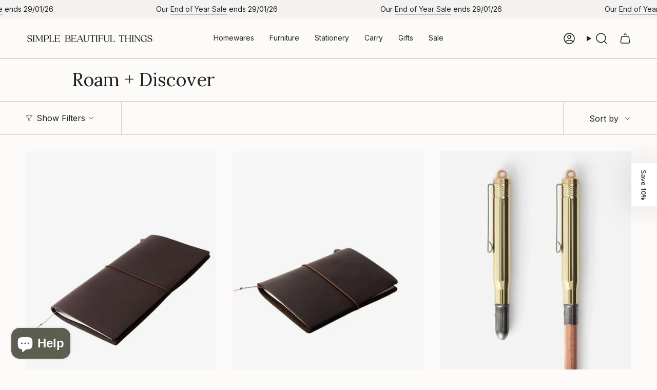

--- FILE ---
content_type: text/html; charset=utf-8
request_url: https://simplebeautifulthings.com.au/collections/roam-discover
body_size: 71241
content:
<!doctype html>
<html class="no-js no-touch supports-no-cookies" lang="en">
  <head><meta charset="UTF-8">
<meta http-equiv="X-UA-Compatible" content="IE=edge">
<meta name="viewport" content="width=device-width,initial-scale=1"><meta name="theme-color" content="#492b23">
<link rel="canonical" href="https://simplebeautifulthings.com.au/collections/roam-discover">

<!-- ======================= Broadcast Theme V7.1.1 ========================= -->


  <link rel="icon" type="image/png" href="//simplebeautifulthings.com.au/cdn/shop/files/SBT_Website_Favicon.png?crop=center&height=32&v=1761611436&width=32">

<link rel="preconnect" href="https://fonts.shopifycdn.com" crossorigin><!-- Title and description ================================================ -->


<title>
    
    Roam + Discover
    
    
    
      &ndash; Simple Beautiful Things
    
  </title>


  <meta name="description" content="For someone who knows a gift well-travelled is a gift well-loved. A thoughtful selection of gifts from insulated water tumblers to journals and bags. Discover the joy of giving a gift that will be cherished by the adventurer in your life.">


<meta property="og:site_name" content="Simple Beautiful Things">
<meta property="og:url" content="https://simplebeautifulthings.com.au/collections/roam-discover">
<meta property="og:title" content="Roam + Discover">
<meta property="og:type" content="product.group">
<meta property="og:description" content="For someone who knows a gift well-travelled is a gift well-loved. A thoughtful selection of gifts from insulated water tumblers to journals and bags. Discover the joy of giving a gift that will be cherished by the adventurer in your life."><meta name="twitter:card" content="summary_large_image">
<meta name="twitter:title" content="Roam + Discover">
<meta name="twitter:description" content="For someone who knows a gift well-travelled is a gift well-loved. A thoughtful selection of gifts from insulated water tumblers to journals and bags. Discover the joy of giving a gift that will be cherished by the adventurer in your life.">
<!-- CSS ================================================================== -->
<style data-shopify>
  @font-face {
  font-family: Lora;
  font-weight: 400;
  font-style: normal;
  font-display: swap;
  src: url("//simplebeautifulthings.com.au/cdn/fonts/lora/lora_n4.9a60cb39eff3bfbc472bac5b3c5c4d7c878f0a8d.woff2") format("woff2"),
       url("//simplebeautifulthings.com.au/cdn/fonts/lora/lora_n4.4d935d2630ceaf34d2e494106075f8d9f1257d25.woff") format("woff");
}

  @font-face {
  font-family: Inter;
  font-weight: 400;
  font-style: normal;
  font-display: swap;
  src: url("//simplebeautifulthings.com.au/cdn/fonts/inter/inter_n4.b2a3f24c19b4de56e8871f609e73ca7f6d2e2bb9.woff2") format("woff2"),
       url("//simplebeautifulthings.com.au/cdn/fonts/inter/inter_n4.af8052d517e0c9ffac7b814872cecc27ae1fa132.woff") format("woff");
}

  @font-face {
  font-family: Inter;
  font-weight: 400;
  font-style: normal;
  font-display: swap;
  src: url("//simplebeautifulthings.com.au/cdn/fonts/inter/inter_n4.b2a3f24c19b4de56e8871f609e73ca7f6d2e2bb9.woff2") format("woff2"),
       url("//simplebeautifulthings.com.au/cdn/fonts/inter/inter_n4.af8052d517e0c9ffac7b814872cecc27ae1fa132.woff") format("woff");
}

  @font-face {
  font-family: Inter;
  font-weight: 400;
  font-style: normal;
  font-display: swap;
  src: url("//simplebeautifulthings.com.au/cdn/fonts/inter/inter_n4.b2a3f24c19b4de56e8871f609e73ca7f6d2e2bb9.woff2") format("woff2"),
       url("//simplebeautifulthings.com.au/cdn/fonts/inter/inter_n4.af8052d517e0c9ffac7b814872cecc27ae1fa132.woff") format("woff");
}

  @font-face {
  font-family: Inter;
  font-weight: 500;
  font-style: normal;
  font-display: swap;
  src: url("//simplebeautifulthings.com.au/cdn/fonts/inter/inter_n5.d7101d5e168594dd06f56f290dd759fba5431d97.woff2") format("woff2"),
       url("//simplebeautifulthings.com.au/cdn/fonts/inter/inter_n5.5332a76bbd27da00474c136abb1ca3cbbf259068.woff") format("woff");
}


  
    @font-face {
  font-family: Inter;
  font-weight: 500;
  font-style: normal;
  font-display: swap;
  src: url("//simplebeautifulthings.com.au/cdn/fonts/inter/inter_n5.d7101d5e168594dd06f56f290dd759fba5431d97.woff2") format("woff2"),
       url("//simplebeautifulthings.com.au/cdn/fonts/inter/inter_n5.5332a76bbd27da00474c136abb1ca3cbbf259068.woff") format("woff");
}

  

  
    @font-face {
  font-family: Inter;
  font-weight: 400;
  font-style: italic;
  font-display: swap;
  src: url("//simplebeautifulthings.com.au/cdn/fonts/inter/inter_i4.feae1981dda792ab80d117249d9c7e0f1017e5b3.woff2") format("woff2"),
       url("//simplebeautifulthings.com.au/cdn/fonts/inter/inter_i4.62773b7113d5e5f02c71486623cf828884c85c6e.woff") format("woff");
}

  

  
    @font-face {
  font-family: Inter;
  font-weight: 500;
  font-style: italic;
  font-display: swap;
  src: url("//simplebeautifulthings.com.au/cdn/fonts/inter/inter_i5.4474f48e6ab2b1e01aa2b6d942dd27fa24f2d99f.woff2") format("woff2"),
       url("//simplebeautifulthings.com.au/cdn/fonts/inter/inter_i5.493dbd6ee8e49f4ad722ebb68d92f201af2c2f56.woff") format("woff");
}

  

  
    @font-face {
  font-family: Inter;
  font-weight: 500;
  font-style: normal;
  font-display: swap;
  src: url("//simplebeautifulthings.com.au/cdn/fonts/inter/inter_n5.d7101d5e168594dd06f56f290dd759fba5431d97.woff2") format("woff2"),
       url("//simplebeautifulthings.com.au/cdn/fonts/inter/inter_n5.5332a76bbd27da00474c136abb1ca3cbbf259068.woff") format("woff");
}

  

  

  
    :root,
    .color-scheme-1 {--COLOR-BG-GRADIENT: #fcfbf9;
      --COLOR-BG: #fcfbf9;
      --COLOR-BG-RGB: 252, 251, 249;

      --COLOR-BG-ACCENT: #f5f2ec;
      --COLOR-BG-ACCENT-LIGHTEN: #ffffff;

      /* === Link Color ===*/

      --COLOR-LINK: #282c2e;
      --COLOR-LINK-A50: rgba(40, 44, 46, 0.5);
      --COLOR-LINK-A70: rgba(40, 44, 46, 0.7);
      --COLOR-LINK-HOVER: rgba(40, 44, 46, 0.7);
      --COLOR-LINK-OPPOSITE: #ffffff;

      --COLOR-TEXT: #212121;
      --COLOR-TEXT-HOVER: rgba(33, 33, 33, 0.7);
      --COLOR-TEXT-LIGHT: #636262;
      --COLOR-TEXT-DARK: #000000;
      --COLOR-TEXT-A5:  rgba(33, 33, 33, 0.05);
      --COLOR-TEXT-A35: rgba(33, 33, 33, 0.35);
      --COLOR-TEXT-A50: rgba(33, 33, 33, 0.5);
      --COLOR-TEXT-A80: rgba(33, 33, 33, 0.8);


      --COLOR-BORDER: rgb(209, 205, 196);
      --COLOR-BORDER-LIGHT: #e2dfd9;
      --COLOR-BORDER-DARK: #a49c8b;
      --COLOR-BORDER-HAIRLINE: #f7f4ef;

      --overlay-bg: #000000;

      /* === Bright color ===*/
      --COLOR-ACCENT: #492b23;
      --COLOR-ACCENT-HOVER: #170c09;
      --COLOR-ACCENT-FADE: rgba(73, 43, 35, 0.05);
      --COLOR-ACCENT-LIGHT: #c85b3d;

      /* === Default Cart Gradient ===*/

      --FREE-SHIPPING-GRADIENT: linear-gradient(to right, var(--COLOR-ACCENT-LIGHT) 0%, var(--accent) 100%);

      /* === Buttons ===*/
      --BTN-PRIMARY-BG: #212121;
      --BTN-PRIMARY-TEXT: #ffffff;
      --BTN-PRIMARY-BORDER: #212121;
      --BTN-PRIMARY-BORDER-A70: rgba(33, 33, 33, 0.7);

      
      
        --BTN-PRIMARY-BG-BRIGHTER: #2e2e2e;
      

      --BTN-SECONDARY-BG: #492b23;
      --BTN-SECONDARY-TEXT: #ffffff;
      --BTN-SECONDARY-BORDER: #492b23;
      --BTN-SECONDARY-BORDER-A70: rgba(73, 43, 35, 0.7);

      
      
        --BTN-SECONDARY-BG-BRIGHTER: #5a352b;
      

      
--COLOR-BG-BRIGHTER: #f4f0e8;

      --COLOR-BG-ALPHA-25: rgba(252, 251, 249, 0.25);
      --COLOR-BG-TRANSPARENT: rgba(252, 251, 249, 0);--COLOR-FOOTER-BG-HAIRLINE: #f7f4ef;

      /* Dynamic color variables */
      --accent: var(--COLOR-ACCENT);
      --accent-fade: var(--COLOR-ACCENT-FADE);
      --accent-hover: var(--COLOR-ACCENT-HOVER);
      --border: var(--COLOR-BORDER);
      --border-dark: var(--COLOR-BORDER-DARK);
      --border-light: var(--COLOR-BORDER-LIGHT);
      --border-hairline: var(--COLOR-BORDER-HAIRLINE);
      --bg: var(--COLOR-BG-GRADIENT, var(--COLOR-BG));
      --bg-accent: var(--COLOR-BG-ACCENT);
      --bg-accent-lighten: var(--COLOR-BG-ACCENT-LIGHTEN);
      --icons: var(--COLOR-TEXT);
      --link: var(--COLOR-LINK);
      --link-a50: var(--COLOR-LINK-A50);
      --link-a70: var(--COLOR-LINK-A70);
      --link-hover: var(--COLOR-LINK-HOVER);
      --link-opposite: var(--COLOR-LINK-OPPOSITE);
      --text: var(--COLOR-TEXT);
      --text-dark: var(--COLOR-TEXT-DARK);
      --text-light: var(--COLOR-TEXT-LIGHT);
      --text-hover: var(--COLOR-TEXT-HOVER);
      --text-a5: var(--COLOR-TEXT-A5);
      --text-a35: var(--COLOR-TEXT-A35);
      --text-a50: var(--COLOR-TEXT-A50);
      --text-a80: var(--COLOR-TEXT-A80);
    }
  
    
    .color-scheme-2 {--COLOR-BG-GRADIENT: #212121;
      --COLOR-BG: #212121;
      --COLOR-BG-RGB: 33, 33, 33;

      --COLOR-BG-ACCENT: #f5f2ec;
      --COLOR-BG-ACCENT-LIGHTEN: #ffffff;

      /* === Link Color ===*/

      --COLOR-LINK: #282c2e;
      --COLOR-LINK-A50: rgba(40, 44, 46, 0.5);
      --COLOR-LINK-A70: rgba(40, 44, 46, 0.7);
      --COLOR-LINK-HOVER: rgba(40, 44, 46, 0.7);
      --COLOR-LINK-OPPOSITE: #ffffff;

      --COLOR-TEXT: #ffffff;
      --COLOR-TEXT-HOVER: rgba(255, 255, 255, 0.7);
      --COLOR-TEXT-LIGHT: #bcbcbc;
      --COLOR-TEXT-DARK: #d9d9d9;
      --COLOR-TEXT-A5:  rgba(255, 255, 255, 0.05);
      --COLOR-TEXT-A35: rgba(255, 255, 255, 0.35);
      --COLOR-TEXT-A50: rgba(255, 255, 255, 0.5);
      --COLOR-TEXT-A80: rgba(255, 255, 255, 0.8);


      --COLOR-BORDER: rgb(209, 208, 206);
      --COLOR-BORDER-LIGHT: #8b8a89;
      --COLOR-BORDER-DARK: #a09e99;
      --COLOR-BORDER-HAIRLINE: #191919;

      --overlay-bg: #644d3e;

      /* === Bright color ===*/
      --COLOR-ACCENT: #ab8c52;
      --COLOR-ACCENT-HOVER: #806430;
      --COLOR-ACCENT-FADE: rgba(171, 140, 82, 0.05);
      --COLOR-ACCENT-LIGHT: #e8d4ae;

      /* === Default Cart Gradient ===*/

      --FREE-SHIPPING-GRADIENT: linear-gradient(to right, var(--COLOR-ACCENT-LIGHT) 0%, var(--accent) 100%);

      /* === Buttons ===*/
      --BTN-PRIMARY-BG: #212121;
      --BTN-PRIMARY-TEXT: #ffffff;
      --BTN-PRIMARY-BORDER: #212121;
      --BTN-PRIMARY-BORDER-A70: rgba(33, 33, 33, 0.7);

      
      
        --BTN-PRIMARY-BG-BRIGHTER: #2e2e2e;
      

      --BTN-SECONDARY-BG: #ffffff;
      --BTN-SECONDARY-TEXT: #000000;
      --BTN-SECONDARY-BORDER: #ab8c52;
      --BTN-SECONDARY-BORDER-A70: rgba(171, 140, 82, 0.7);

      
      
        --BTN-SECONDARY-BG-BRIGHTER: #f2f2f2;
      

      
--COLOR-BG-BRIGHTER: #2e2e2e;

      --COLOR-BG-ALPHA-25: rgba(33, 33, 33, 0.25);
      --COLOR-BG-TRANSPARENT: rgba(33, 33, 33, 0);--COLOR-FOOTER-BG-HAIRLINE: #292929;

      /* Dynamic color variables */
      --accent: var(--COLOR-ACCENT);
      --accent-fade: var(--COLOR-ACCENT-FADE);
      --accent-hover: var(--COLOR-ACCENT-HOVER);
      --border: var(--COLOR-BORDER);
      --border-dark: var(--COLOR-BORDER-DARK);
      --border-light: var(--COLOR-BORDER-LIGHT);
      --border-hairline: var(--COLOR-BORDER-HAIRLINE);
      --bg: var(--COLOR-BG-GRADIENT, var(--COLOR-BG));
      --bg-accent: var(--COLOR-BG-ACCENT);
      --bg-accent-lighten: var(--COLOR-BG-ACCENT-LIGHTEN);
      --icons: var(--COLOR-TEXT);
      --link: var(--COLOR-LINK);
      --link-a50: var(--COLOR-LINK-A50);
      --link-a70: var(--COLOR-LINK-A70);
      --link-hover: var(--COLOR-LINK-HOVER);
      --link-opposite: var(--COLOR-LINK-OPPOSITE);
      --text: var(--COLOR-TEXT);
      --text-dark: var(--COLOR-TEXT-DARK);
      --text-light: var(--COLOR-TEXT-LIGHT);
      --text-hover: var(--COLOR-TEXT-HOVER);
      --text-a5: var(--COLOR-TEXT-A5);
      --text-a35: var(--COLOR-TEXT-A35);
      --text-a50: var(--COLOR-TEXT-A50);
      --text-a80: var(--COLOR-TEXT-A80);
    }
  
    
    .color-scheme-3 {--COLOR-BG-GRADIENT: #f3f2f0;
      --COLOR-BG: #f3f2f0;
      --COLOR-BG-RGB: 243, 242, 240;

      --COLOR-BG-ACCENT: #ffffff;
      --COLOR-BG-ACCENT-LIGHTEN: #ffffff;

      /* === Link Color ===*/

      --COLOR-LINK: #282c2e;
      --COLOR-LINK-A50: rgba(40, 44, 46, 0.5);
      --COLOR-LINK-A70: rgba(40, 44, 46, 0.7);
      --COLOR-LINK-HOVER: rgba(40, 44, 46, 0.7);
      --COLOR-LINK-OPPOSITE: #ffffff;

      --COLOR-TEXT: #212121;
      --COLOR-TEXT-HOVER: rgba(33, 33, 33, 0.7);
      --COLOR-TEXT-LIGHT: #60605f;
      --COLOR-TEXT-DARK: #000000;
      --COLOR-TEXT-A5:  rgba(33, 33, 33, 0.05);
      --COLOR-TEXT-A35: rgba(33, 33, 33, 0.35);
      --COLOR-TEXT-A50: rgba(33, 33, 33, 0.5);
      --COLOR-TEXT-A80: rgba(33, 33, 33, 0.8);


      --COLOR-BORDER: rgb(209, 205, 196);
      --COLOR-BORDER-LIGHT: #dfdcd6;
      --COLOR-BORDER-DARK: #a49c8b;
      --COLOR-BORDER-HAIRLINE: #ecebe7;

      --overlay-bg: #0000001a;

      /* === Bright color ===*/
      --COLOR-ACCENT: #ab8c52;
      --COLOR-ACCENT-HOVER: #806430;
      --COLOR-ACCENT-FADE: rgba(171, 140, 82, 0.05);
      --COLOR-ACCENT-LIGHT: #e8d4ae;

      /* === Default Cart Gradient ===*/

      --FREE-SHIPPING-GRADIENT: linear-gradient(to right, var(--COLOR-ACCENT-LIGHT) 0%, var(--accent) 100%);

      /* === Buttons ===*/
      --BTN-PRIMARY-BG: #212121;
      --BTN-PRIMARY-TEXT: #ffffff;
      --BTN-PRIMARY-BORDER: #212121;
      --BTN-PRIMARY-BORDER-A70: rgba(33, 33, 33, 0.7);

      
      
        --BTN-PRIMARY-BG-BRIGHTER: #2e2e2e;
      

      --BTN-SECONDARY-BG: #ab8c52;
      --BTN-SECONDARY-TEXT: #ffffff;
      --BTN-SECONDARY-BORDER: #ab8c52;
      --BTN-SECONDARY-BORDER-A70: rgba(171, 140, 82, 0.7);

      
      
        --BTN-SECONDARY-BG-BRIGHTER: #9a7e4a;
      

      
--COLOR-BG-BRIGHTER: #e8e6e2;

      --COLOR-BG-ALPHA-25: rgba(243, 242, 240, 0.25);
      --COLOR-BG-TRANSPARENT: rgba(243, 242, 240, 0);--COLOR-FOOTER-BG-HAIRLINE: #ecebe7;

      /* Dynamic color variables */
      --accent: var(--COLOR-ACCENT);
      --accent-fade: var(--COLOR-ACCENT-FADE);
      --accent-hover: var(--COLOR-ACCENT-HOVER);
      --border: var(--COLOR-BORDER);
      --border-dark: var(--COLOR-BORDER-DARK);
      --border-light: var(--COLOR-BORDER-LIGHT);
      --border-hairline: var(--COLOR-BORDER-HAIRLINE);
      --bg: var(--COLOR-BG-GRADIENT, var(--COLOR-BG));
      --bg-accent: var(--COLOR-BG-ACCENT);
      --bg-accent-lighten: var(--COLOR-BG-ACCENT-LIGHTEN);
      --icons: var(--COLOR-TEXT);
      --link: var(--COLOR-LINK);
      --link-a50: var(--COLOR-LINK-A50);
      --link-a70: var(--COLOR-LINK-A70);
      --link-hover: var(--COLOR-LINK-HOVER);
      --link-opposite: var(--COLOR-LINK-OPPOSITE);
      --text: var(--COLOR-TEXT);
      --text-dark: var(--COLOR-TEXT-DARK);
      --text-light: var(--COLOR-TEXT-LIGHT);
      --text-hover: var(--COLOR-TEXT-HOVER);
      --text-a5: var(--COLOR-TEXT-A5);
      --text-a35: var(--COLOR-TEXT-A35);
      --text-a50: var(--COLOR-TEXT-A50);
      --text-a80: var(--COLOR-TEXT-A80);
    }
  
    
    .color-scheme-4 {--COLOR-BG-GRADIENT: #b0a38b;
      --COLOR-BG: #b0a38b;
      --COLOR-BG-RGB: 176, 163, 139;

      --COLOR-BG-ACCENT: #f5f2ec;
      --COLOR-BG-ACCENT-LIGHTEN: #ffffff;

      /* === Link Color ===*/

      --COLOR-LINK: #282c2e;
      --COLOR-LINK-A50: rgba(40, 44, 46, 0.5);
      --COLOR-LINK-A70: rgba(40, 44, 46, 0.7);
      --COLOR-LINK-HOVER: rgba(40, 44, 46, 0.7);
      --COLOR-LINK-OPPOSITE: #ffffff;

      --COLOR-TEXT: #212121;
      --COLOR-TEXT-HOVER: rgba(33, 33, 33, 0.7);
      --COLOR-TEXT-LIGHT: #4c4841;
      --COLOR-TEXT-DARK: #000000;
      --COLOR-TEXT-A5:  rgba(33, 33, 33, 0.05);
      --COLOR-TEXT-A35: rgba(33, 33, 33, 0.35);
      --COLOR-TEXT-A50: rgba(33, 33, 33, 0.5);
      --COLOR-TEXT-A80: rgba(33, 33, 33, 0.8);


      --COLOR-BORDER: rgb(243, 243, 243);
      --COLOR-BORDER-LIGHT: #d8d3c9;
      --COLOR-BORDER-DARK: #c0c0c0;
      --COLOR-BORDER-HAIRLINE: #aa9c82;

      --overlay-bg: #000000;

      /* === Bright color ===*/
      --COLOR-ACCENT: #ab8c52;
      --COLOR-ACCENT-HOVER: #806430;
      --COLOR-ACCENT-FADE: rgba(171, 140, 82, 0.05);
      --COLOR-ACCENT-LIGHT: #e8d4ae;

      /* === Default Cart Gradient ===*/

      --FREE-SHIPPING-GRADIENT: linear-gradient(to right, var(--COLOR-ACCENT-LIGHT) 0%, var(--accent) 100%);

      /* === Buttons ===*/
      --BTN-PRIMARY-BG: rgba(0,0,0,0);
      --BTN-PRIMARY-TEXT: #ffffff;
      --BTN-PRIMARY-BORDER: #ffffff;
      --BTN-PRIMARY-BORDER-A70: rgba(255, 255, 255, 0.7);

      
      
        --BTN-PRIMARY-BG-BRIGHTER: rgba(13, 13, 13, 0.0);
      

      --BTN-SECONDARY-BG: rgba(0,0,0,0);
      --BTN-SECONDARY-TEXT: #ffffff;
      --BTN-SECONDARY-BORDER: #ffffff;
      --BTN-SECONDARY-BORDER-A70: rgba(255, 255, 255, 0.7);

      
      
        --BTN-SECONDARY-BG-BRIGHTER: rgba(13, 13, 13, 0.0);
      

      
--COLOR-BG-BRIGHTER: #a6977c;

      --COLOR-BG-ALPHA-25: rgba(176, 163, 139, 0.25);
      --COLOR-BG-TRANSPARENT: rgba(176, 163, 139, 0);--COLOR-FOOTER-BG-HAIRLINE: #aa9c82;

      /* Dynamic color variables */
      --accent: var(--COLOR-ACCENT);
      --accent-fade: var(--COLOR-ACCENT-FADE);
      --accent-hover: var(--COLOR-ACCENT-HOVER);
      --border: var(--COLOR-BORDER);
      --border-dark: var(--COLOR-BORDER-DARK);
      --border-light: var(--COLOR-BORDER-LIGHT);
      --border-hairline: var(--COLOR-BORDER-HAIRLINE);
      --bg: var(--COLOR-BG-GRADIENT, var(--COLOR-BG));
      --bg-accent: var(--COLOR-BG-ACCENT);
      --bg-accent-lighten: var(--COLOR-BG-ACCENT-LIGHTEN);
      --icons: var(--COLOR-TEXT);
      --link: var(--COLOR-LINK);
      --link-a50: var(--COLOR-LINK-A50);
      --link-a70: var(--COLOR-LINK-A70);
      --link-hover: var(--COLOR-LINK-HOVER);
      --link-opposite: var(--COLOR-LINK-OPPOSITE);
      --text: var(--COLOR-TEXT);
      --text-dark: var(--COLOR-TEXT-DARK);
      --text-light: var(--COLOR-TEXT-LIGHT);
      --text-hover: var(--COLOR-TEXT-HOVER);
      --text-a5: var(--COLOR-TEXT-A5);
      --text-a35: var(--COLOR-TEXT-A35);
      --text-a50: var(--COLOR-TEXT-A50);
      --text-a80: var(--COLOR-TEXT-A80);
    }
  
    
    .color-scheme-5 {--COLOR-BG-GRADIENT: #5d5e50;
      --COLOR-BG: #5d5e50;
      --COLOR-BG-RGB: 93, 94, 80;

      --COLOR-BG-ACCENT: #f5f2ec;
      --COLOR-BG-ACCENT-LIGHTEN: #ffffff;

      /* === Link Color ===*/

      --COLOR-LINK: #f5f2ec;
      --COLOR-LINK-A50: rgba(245, 242, 236, 0.5);
      --COLOR-LINK-A70: rgba(245, 242, 236, 0.7);
      --COLOR-LINK-HOVER: rgba(245, 242, 236, 0.7);
      --COLOR-LINK-OPPOSITE: #000000;

      --COLOR-TEXT: #ffffff;
      --COLOR-TEXT-HOVER: rgba(255, 255, 255, 0.7);
      --COLOR-TEXT-LIGHT: #cecfcb;
      --COLOR-TEXT-DARK: #d9d9d9;
      --COLOR-TEXT-A5:  rgba(255, 255, 255, 0.05);
      --COLOR-TEXT-A35: rgba(255, 255, 255, 0.35);
      --COLOR-TEXT-A50: rgba(255, 255, 255, 0.5);
      --COLOR-TEXT-A80: rgba(255, 255, 255, 0.8);


      --COLOR-BORDER: rgb(243, 243, 243);
      --COLOR-BORDER-LIGHT: #b7b7b2;
      --COLOR-BORDER-DARK: #c0c0c0;
      --COLOR-BORDER-HAIRLINE: #555649;

      --overlay-bg: #000000;

      /* === Bright color ===*/
      --COLOR-ACCENT: #ab8c52;
      --COLOR-ACCENT-HOVER: #806430;
      --COLOR-ACCENT-FADE: rgba(171, 140, 82, 0.05);
      --COLOR-ACCENT-LIGHT: #e8d4ae;

      /* === Default Cart Gradient ===*/

      --FREE-SHIPPING-GRADIENT: linear-gradient(to right, var(--COLOR-ACCENT-LIGHT) 0%, var(--accent) 100%);

      /* === Buttons ===*/
      --BTN-PRIMARY-BG: #212121;
      --BTN-PRIMARY-TEXT: #ffffff;
      --BTN-PRIMARY-BORDER: #212121;
      --BTN-PRIMARY-BORDER-A70: rgba(33, 33, 33, 0.7);

      
      
        --BTN-PRIMARY-BG-BRIGHTER: #2e2e2e;
      

      --BTN-SECONDARY-BG: #ab8c52;
      --BTN-SECONDARY-TEXT: #ffffff;
      --BTN-SECONDARY-BORDER: #ab8c52;
      --BTN-SECONDARY-BORDER-A70: rgba(171, 140, 82, 0.7);

      
      
        --BTN-SECONDARY-BG-BRIGHTER: #9a7e4a;
      

      
--COLOR-BG-BRIGHTER: #4f5044;

      --COLOR-BG-ALPHA-25: rgba(93, 94, 80, 0.25);
      --COLOR-BG-TRANSPARENT: rgba(93, 94, 80, 0);--COLOR-FOOTER-BG-HAIRLINE: #656657;

      /* Dynamic color variables */
      --accent: var(--COLOR-ACCENT);
      --accent-fade: var(--COLOR-ACCENT-FADE);
      --accent-hover: var(--COLOR-ACCENT-HOVER);
      --border: var(--COLOR-BORDER);
      --border-dark: var(--COLOR-BORDER-DARK);
      --border-light: var(--COLOR-BORDER-LIGHT);
      --border-hairline: var(--COLOR-BORDER-HAIRLINE);
      --bg: var(--COLOR-BG-GRADIENT, var(--COLOR-BG));
      --bg-accent: var(--COLOR-BG-ACCENT);
      --bg-accent-lighten: var(--COLOR-BG-ACCENT-LIGHTEN);
      --icons: var(--COLOR-TEXT);
      --link: var(--COLOR-LINK);
      --link-a50: var(--COLOR-LINK-A50);
      --link-a70: var(--COLOR-LINK-A70);
      --link-hover: var(--COLOR-LINK-HOVER);
      --link-opposite: var(--COLOR-LINK-OPPOSITE);
      --text: var(--COLOR-TEXT);
      --text-dark: var(--COLOR-TEXT-DARK);
      --text-light: var(--COLOR-TEXT-LIGHT);
      --text-hover: var(--COLOR-TEXT-HOVER);
      --text-a5: var(--COLOR-TEXT-A5);
      --text-a35: var(--COLOR-TEXT-A35);
      --text-a50: var(--COLOR-TEXT-A50);
      --text-a80: var(--COLOR-TEXT-A80);
    }
  
    
    .color-scheme-6 {--COLOR-BG-GRADIENT: #fcfbf9;
      --COLOR-BG: #fcfbf9;
      --COLOR-BG-RGB: 252, 251, 249;

      --COLOR-BG-ACCENT: #f5f2ec;
      --COLOR-BG-ACCENT-LIGHTEN: #ffffff;

      /* === Link Color ===*/

      --COLOR-LINK: #282c2e;
      --COLOR-LINK-A50: rgba(40, 44, 46, 0.5);
      --COLOR-LINK-A70: rgba(40, 44, 46, 0.7);
      --COLOR-LINK-HOVER: rgba(40, 44, 46, 0.7);
      --COLOR-LINK-OPPOSITE: #ffffff;

      --COLOR-TEXT: #212121;
      --COLOR-TEXT-HOVER: rgba(33, 33, 33, 0.7);
      --COLOR-TEXT-LIGHT: #636262;
      --COLOR-TEXT-DARK: #000000;
      --COLOR-TEXT-A5:  rgba(33, 33, 33, 0.05);
      --COLOR-TEXT-A35: rgba(33, 33, 33, 0.35);
      --COLOR-TEXT-A50: rgba(33, 33, 33, 0.5);
      --COLOR-TEXT-A80: rgba(33, 33, 33, 0.8);


      --COLOR-BORDER: rgb(209, 208, 206);
      --COLOR-BORDER-LIGHT: #e2e1df;
      --COLOR-BORDER-DARK: #a09e99;
      --COLOR-BORDER-HAIRLINE: #f7f4ef;

      --overlay-bg: #000000;

      /* === Bright color ===*/
      --COLOR-ACCENT: #ab8c52;
      --COLOR-ACCENT-HOVER: #806430;
      --COLOR-ACCENT-FADE: rgba(171, 140, 82, 0.05);
      --COLOR-ACCENT-LIGHT: #e8d4ae;

      /* === Default Cart Gradient ===*/

      --FREE-SHIPPING-GRADIENT: linear-gradient(to right, var(--COLOR-ACCENT-LIGHT) 0%, var(--accent) 100%);

      /* === Buttons ===*/
      --BTN-PRIMARY-BG: #ffffff;
      --BTN-PRIMARY-TEXT: #212121;
      --BTN-PRIMARY-BORDER: #ffffff;
      --BTN-PRIMARY-BORDER-A70: rgba(255, 255, 255, 0.7);

      
      
        --BTN-PRIMARY-BG-BRIGHTER: #f2f2f2;
      

      --BTN-SECONDARY-BG: #ab8c52;
      --BTN-SECONDARY-TEXT: #ffffff;
      --BTN-SECONDARY-BORDER: #ab8c52;
      --BTN-SECONDARY-BORDER-A70: rgba(171, 140, 82, 0.7);

      
      
        --BTN-SECONDARY-BG-BRIGHTER: #9a7e4a;
      

      
--COLOR-BG-BRIGHTER: #f4f0e8;

      --COLOR-BG-ALPHA-25: rgba(252, 251, 249, 0.25);
      --COLOR-BG-TRANSPARENT: rgba(252, 251, 249, 0);--COLOR-FOOTER-BG-HAIRLINE: #f7f4ef;

      /* Dynamic color variables */
      --accent: var(--COLOR-ACCENT);
      --accent-fade: var(--COLOR-ACCENT-FADE);
      --accent-hover: var(--COLOR-ACCENT-HOVER);
      --border: var(--COLOR-BORDER);
      --border-dark: var(--COLOR-BORDER-DARK);
      --border-light: var(--COLOR-BORDER-LIGHT);
      --border-hairline: var(--COLOR-BORDER-HAIRLINE);
      --bg: var(--COLOR-BG-GRADIENT, var(--COLOR-BG));
      --bg-accent: var(--COLOR-BG-ACCENT);
      --bg-accent-lighten: var(--COLOR-BG-ACCENT-LIGHTEN);
      --icons: var(--COLOR-TEXT);
      --link: var(--COLOR-LINK);
      --link-a50: var(--COLOR-LINK-A50);
      --link-a70: var(--COLOR-LINK-A70);
      --link-hover: var(--COLOR-LINK-HOVER);
      --link-opposite: var(--COLOR-LINK-OPPOSITE);
      --text: var(--COLOR-TEXT);
      --text-dark: var(--COLOR-TEXT-DARK);
      --text-light: var(--COLOR-TEXT-LIGHT);
      --text-hover: var(--COLOR-TEXT-HOVER);
      --text-a5: var(--COLOR-TEXT-A5);
      --text-a35: var(--COLOR-TEXT-A35);
      --text-a50: var(--COLOR-TEXT-A50);
      --text-a80: var(--COLOR-TEXT-A80);
    }
  
    
    .color-scheme-7 {--COLOR-BG-GRADIENT: #f5f2ec;
      --COLOR-BG: #f5f2ec;
      --COLOR-BG-RGB: 245, 242, 236;

      --COLOR-BG-ACCENT: #f5f2ec;
      --COLOR-BG-ACCENT-LIGHTEN: #ffffff;

      /* === Link Color ===*/

      --COLOR-LINK: #f3f3f3;
      --COLOR-LINK-A50: rgba(243, 243, 243, 0.5);
      --COLOR-LINK-A70: rgba(243, 243, 243, 0.7);
      --COLOR-LINK-HOVER: rgba(243, 243, 243, 0.7);
      --COLOR-LINK-OPPOSITE: #000000;

      --COLOR-TEXT: #685a3f;
      --COLOR-TEXT-HOVER: rgba(104, 90, 63, 0.7);
      --COLOR-TEXT-LIGHT: #928873;
      --COLOR-TEXT-DARK: #3d321e;
      --COLOR-TEXT-A5:  rgba(104, 90, 63, 0.05);
      --COLOR-TEXT-A35: rgba(104, 90, 63, 0.35);
      --COLOR-TEXT-A50: rgba(104, 90, 63, 0.5);
      --COLOR-TEXT-A80: rgba(104, 90, 63, 0.8);


      --COLOR-BORDER: rgb(209, 205, 196);
      --COLOR-BORDER-LIGHT: #dfdcd4;
      --COLOR-BORDER-DARK: #a49c8b;
      --COLOR-BORDER-HAIRLINE: #f0ebe2;

      --overlay-bg: #000000;

      /* === Bright color ===*/
      --COLOR-ACCENT: #ab8c52;
      --COLOR-ACCENT-HOVER: #806430;
      --COLOR-ACCENT-FADE: rgba(171, 140, 82, 0.05);
      --COLOR-ACCENT-LIGHT: #e8d4ae;

      /* === Default Cart Gradient ===*/

      --FREE-SHIPPING-GRADIENT: linear-gradient(to right, var(--COLOR-ACCENT-LIGHT) 0%, var(--accent) 100%);

      /* === Buttons ===*/
      --BTN-PRIMARY-BG: #f5f2ec;
      --BTN-PRIMARY-TEXT: #ffffff;
      --BTN-PRIMARY-BORDER: #d1cdc4;
      --BTN-PRIMARY-BORDER-A70: rgba(209, 205, 196, 0.7);

      
      
        --BTN-PRIMARY-BG-BRIGHTER: #ece7db;
      

      --BTN-SECONDARY-BG: #b0a38b;
      --BTN-SECONDARY-TEXT: #ffffff;
      --BTN-SECONDARY-BORDER: #ab8c52;
      --BTN-SECONDARY-BORDER-A70: rgba(171, 140, 82, 0.7);

      
      
        --BTN-SECONDARY-BG-BRIGHTER: #a6977c;
      

      
--COLOR-BG-BRIGHTER: #ece7db;

      --COLOR-BG-ALPHA-25: rgba(245, 242, 236, 0.25);
      --COLOR-BG-TRANSPARENT: rgba(245, 242, 236, 0);--COLOR-FOOTER-BG-HAIRLINE: #f0ebe2;

      /* Dynamic color variables */
      --accent: var(--COLOR-ACCENT);
      --accent-fade: var(--COLOR-ACCENT-FADE);
      --accent-hover: var(--COLOR-ACCENT-HOVER);
      --border: var(--COLOR-BORDER);
      --border-dark: var(--COLOR-BORDER-DARK);
      --border-light: var(--COLOR-BORDER-LIGHT);
      --border-hairline: var(--COLOR-BORDER-HAIRLINE);
      --bg: var(--COLOR-BG-GRADIENT, var(--COLOR-BG));
      --bg-accent: var(--COLOR-BG-ACCENT);
      --bg-accent-lighten: var(--COLOR-BG-ACCENT-LIGHTEN);
      --icons: var(--COLOR-TEXT);
      --link: var(--COLOR-LINK);
      --link-a50: var(--COLOR-LINK-A50);
      --link-a70: var(--COLOR-LINK-A70);
      --link-hover: var(--COLOR-LINK-HOVER);
      --link-opposite: var(--COLOR-LINK-OPPOSITE);
      --text: var(--COLOR-TEXT);
      --text-dark: var(--COLOR-TEXT-DARK);
      --text-light: var(--COLOR-TEXT-LIGHT);
      --text-hover: var(--COLOR-TEXT-HOVER);
      --text-a5: var(--COLOR-TEXT-A5);
      --text-a35: var(--COLOR-TEXT-A35);
      --text-a50: var(--COLOR-TEXT-A50);
      --text-a80: var(--COLOR-TEXT-A80);
    }
  
    
    .color-scheme-8 {--COLOR-BG-GRADIENT: #eae6dd;
      --COLOR-BG: #eae6dd;
      --COLOR-BG-RGB: 234, 230, 221;

      --COLOR-BG-ACCENT: #f5f2ec;
      --COLOR-BG-ACCENT-LIGHTEN: #ffffff;

      /* === Link Color ===*/

      --COLOR-LINK: #282c2e;
      --COLOR-LINK-A50: rgba(40, 44, 46, 0.5);
      --COLOR-LINK-A70: rgba(40, 44, 46, 0.7);
      --COLOR-LINK-HOVER: rgba(40, 44, 46, 0.7);
      --COLOR-LINK-OPPOSITE: #ffffff;

      --COLOR-TEXT: #212121;
      --COLOR-TEXT-HOVER: rgba(33, 33, 33, 0.7);
      --COLOR-TEXT-LIGHT: #5d5c59;
      --COLOR-TEXT-DARK: #000000;
      --COLOR-TEXT-A5:  rgba(33, 33, 33, 0.05);
      --COLOR-TEXT-A35: rgba(33, 33, 33, 0.35);
      --COLOR-TEXT-A50: rgba(33, 33, 33, 0.5);
      --COLOR-TEXT-A80: rgba(33, 33, 33, 0.8);


      --COLOR-BORDER: rgb(209, 205, 196);
      --COLOR-BORDER-LIGHT: #dbd7ce;
      --COLOR-BORDER-DARK: #a49c8b;
      --COLOR-BORDER-HAIRLINE: #e4dfd4;

      --overlay-bg: #000000;

      /* === Bright color ===*/
      --COLOR-ACCENT: #ab8c52;
      --COLOR-ACCENT-HOVER: #806430;
      --COLOR-ACCENT-FADE: rgba(171, 140, 82, 0.05);
      --COLOR-ACCENT-LIGHT: #e8d4ae;

      /* === Default Cart Gradient ===*/

      --FREE-SHIPPING-GRADIENT: linear-gradient(to right, var(--COLOR-ACCENT-LIGHT) 0%, var(--accent) 100%);

      /* === Buttons ===*/
      --BTN-PRIMARY-BG: #212121;
      --BTN-PRIMARY-TEXT: #ffffff;
      --BTN-PRIMARY-BORDER: #212121;
      --BTN-PRIMARY-BORDER-A70: rgba(33, 33, 33, 0.7);

      
      
        --BTN-PRIMARY-BG-BRIGHTER: #2e2e2e;
      

      --BTN-SECONDARY-BG: #ab8c52;
      --BTN-SECONDARY-TEXT: #ffffff;
      --BTN-SECONDARY-BORDER: #ab8c52;
      --BTN-SECONDARY-BORDER-A70: rgba(171, 140, 82, 0.7);

      
      
        --BTN-SECONDARY-BG-BRIGHTER: #9a7e4a;
      

      
--COLOR-BG-BRIGHTER: #e0dacd;

      --COLOR-BG-ALPHA-25: rgba(234, 230, 221, 0.25);
      --COLOR-BG-TRANSPARENT: rgba(234, 230, 221, 0);--COLOR-FOOTER-BG-HAIRLINE: #e4dfd4;

      /* Dynamic color variables */
      --accent: var(--COLOR-ACCENT);
      --accent-fade: var(--COLOR-ACCENT-FADE);
      --accent-hover: var(--COLOR-ACCENT-HOVER);
      --border: var(--COLOR-BORDER);
      --border-dark: var(--COLOR-BORDER-DARK);
      --border-light: var(--COLOR-BORDER-LIGHT);
      --border-hairline: var(--COLOR-BORDER-HAIRLINE);
      --bg: var(--COLOR-BG-GRADIENT, var(--COLOR-BG));
      --bg-accent: var(--COLOR-BG-ACCENT);
      --bg-accent-lighten: var(--COLOR-BG-ACCENT-LIGHTEN);
      --icons: var(--COLOR-TEXT);
      --link: var(--COLOR-LINK);
      --link-a50: var(--COLOR-LINK-A50);
      --link-a70: var(--COLOR-LINK-A70);
      --link-hover: var(--COLOR-LINK-HOVER);
      --link-opposite: var(--COLOR-LINK-OPPOSITE);
      --text: var(--COLOR-TEXT);
      --text-dark: var(--COLOR-TEXT-DARK);
      --text-light: var(--COLOR-TEXT-LIGHT);
      --text-hover: var(--COLOR-TEXT-HOVER);
      --text-a5: var(--COLOR-TEXT-A5);
      --text-a35: var(--COLOR-TEXT-A35);
      --text-a50: var(--COLOR-TEXT-A50);
      --text-a80: var(--COLOR-TEXT-A80);
    }
  
    
    .color-scheme-9 {--COLOR-BG-GRADIENT: #f3f2f0;
      --COLOR-BG: #f3f2f0;
      --COLOR-BG-RGB: 243, 242, 240;

      --COLOR-BG-ACCENT: #f5f2ec;
      --COLOR-BG-ACCENT-LIGHTEN: #ffffff;

      /* === Link Color ===*/

      --COLOR-LINK: #ffffff;
      --COLOR-LINK-A50: rgba(255, 255, 255, 0.5);
      --COLOR-LINK-A70: rgba(255, 255, 255, 0.7);
      --COLOR-LINK-HOVER: rgba(255, 255, 255, 0.7);
      --COLOR-LINK-OPPOSITE: #000000;

      --COLOR-TEXT: #fcfbf9;
      --COLOR-TEXT-HOVER: rgba(252, 251, 249, 0.7);
      --COLOR-TEXT-LIGHT: #f9f8f6;
      --COLOR-TEXT-DARK: #e3d9c6;
      --COLOR-TEXT-A5:  rgba(252, 251, 249, 0.05);
      --COLOR-TEXT-A35: rgba(252, 251, 249, 0.35);
      --COLOR-TEXT-A50: rgba(252, 251, 249, 0.5);
      --COLOR-TEXT-A80: rgba(252, 251, 249, 0.8);


      --COLOR-BORDER: rgb(234, 234, 234);
      --COLOR-BORDER-LIGHT: #eeedec;
      --COLOR-BORDER-DARK: #b7b7b7;
      --COLOR-BORDER-HAIRLINE: #ecebe7;

      --overlay-bg: #0000001a;

      /* === Bright color ===*/
      --COLOR-ACCENT: #ab8c52;
      --COLOR-ACCENT-HOVER: #806430;
      --COLOR-ACCENT-FADE: rgba(171, 140, 82, 0.05);
      --COLOR-ACCENT-LIGHT: #e8d4ae;

      /* === Default Cart Gradient ===*/

      --FREE-SHIPPING-GRADIENT: linear-gradient(to right, var(--COLOR-ACCENT-LIGHT) 0%, var(--accent) 100%);

      /* === Buttons ===*/
      --BTN-PRIMARY-BG: #212121;
      --BTN-PRIMARY-TEXT: #ffffff;
      --BTN-PRIMARY-BORDER: #ffffff;
      --BTN-PRIMARY-BORDER-A70: rgba(255, 255, 255, 0.7);

      
      
        --BTN-PRIMARY-BG-BRIGHTER: #2e2e2e;
      

      --BTN-SECONDARY-BG: #f5f2ec;
      --BTN-SECONDARY-TEXT: #ffffff;
      --BTN-SECONDARY-BORDER: #f5f2ec;
      --BTN-SECONDARY-BORDER-A70: rgba(245, 242, 236, 0.7);

      
      
        --BTN-SECONDARY-BG-BRIGHTER: #ece7db;
      

      
--COLOR-BG-BRIGHTER: #e8e6e2;

      --COLOR-BG-ALPHA-25: rgba(243, 242, 240, 0.25);
      --COLOR-BG-TRANSPARENT: rgba(243, 242, 240, 0);--COLOR-FOOTER-BG-HAIRLINE: #ecebe7;

      /* Dynamic color variables */
      --accent: var(--COLOR-ACCENT);
      --accent-fade: var(--COLOR-ACCENT-FADE);
      --accent-hover: var(--COLOR-ACCENT-HOVER);
      --border: var(--COLOR-BORDER);
      --border-dark: var(--COLOR-BORDER-DARK);
      --border-light: var(--COLOR-BORDER-LIGHT);
      --border-hairline: var(--COLOR-BORDER-HAIRLINE);
      --bg: var(--COLOR-BG-GRADIENT, var(--COLOR-BG));
      --bg-accent: var(--COLOR-BG-ACCENT);
      --bg-accent-lighten: var(--COLOR-BG-ACCENT-LIGHTEN);
      --icons: var(--COLOR-TEXT);
      --link: var(--COLOR-LINK);
      --link-a50: var(--COLOR-LINK-A50);
      --link-a70: var(--COLOR-LINK-A70);
      --link-hover: var(--COLOR-LINK-HOVER);
      --link-opposite: var(--COLOR-LINK-OPPOSITE);
      --text: var(--COLOR-TEXT);
      --text-dark: var(--COLOR-TEXT-DARK);
      --text-light: var(--COLOR-TEXT-LIGHT);
      --text-hover: var(--COLOR-TEXT-HOVER);
      --text-a5: var(--COLOR-TEXT-A5);
      --text-a35: var(--COLOR-TEXT-A35);
      --text-a50: var(--COLOR-TEXT-A50);
      --text-a80: var(--COLOR-TEXT-A80);
    }
  
    
    .color-scheme-10 {--COLOR-BG-GRADIENT: #eae6dd;
      --COLOR-BG: #eae6dd;
      --COLOR-BG-RGB: 234, 230, 221;

      --COLOR-BG-ACCENT: #f5f2ec;
      --COLOR-BG-ACCENT-LIGHTEN: #ffffff;

      /* === Link Color ===*/

      --COLOR-LINK: #282c2e;
      --COLOR-LINK-A50: rgba(40, 44, 46, 0.5);
      --COLOR-LINK-A70: rgba(40, 44, 46, 0.7);
      --COLOR-LINK-HOVER: rgba(40, 44, 46, 0.7);
      --COLOR-LINK-OPPOSITE: #ffffff;

      --COLOR-TEXT: #ffffff;
      --COLOR-TEXT-HOVER: rgba(255, 255, 255, 0.7);
      --COLOR-TEXT-LIGHT: #f9f8f5;
      --COLOR-TEXT-DARK: #d9d9d9;
      --COLOR-TEXT-A5:  rgba(255, 255, 255, 0.05);
      --COLOR-TEXT-A35: rgba(255, 255, 255, 0.35);
      --COLOR-TEXT-A50: rgba(255, 255, 255, 0.5);
      --COLOR-TEXT-A80: rgba(255, 255, 255, 0.8);


      --COLOR-BORDER: rgb(209, 205, 196);
      --COLOR-BORDER-LIGHT: #dbd7ce;
      --COLOR-BORDER-DARK: #a49c8b;
      --COLOR-BORDER-HAIRLINE: #e4dfd4;

      --overlay-bg: #0000001a;

      /* === Bright color ===*/
      --COLOR-ACCENT: #ab8c52;
      --COLOR-ACCENT-HOVER: #806430;
      --COLOR-ACCENT-FADE: rgba(171, 140, 82, 0.05);
      --COLOR-ACCENT-LIGHT: #e8d4ae;

      /* === Default Cart Gradient ===*/

      --FREE-SHIPPING-GRADIENT: linear-gradient(to right, var(--COLOR-ACCENT-LIGHT) 0%, var(--accent) 100%);

      /* === Buttons ===*/
      --BTN-PRIMARY-BG: #212121;
      --BTN-PRIMARY-TEXT: #ffffff;
      --BTN-PRIMARY-BORDER: #ffffff;
      --BTN-PRIMARY-BORDER-A70: rgba(255, 255, 255, 0.7);

      
      
        --BTN-PRIMARY-BG-BRIGHTER: #2e2e2e;
      

      --BTN-SECONDARY-BG: #ab8c52;
      --BTN-SECONDARY-TEXT: #ffffff;
      --BTN-SECONDARY-BORDER: #ab8c52;
      --BTN-SECONDARY-BORDER-A70: rgba(171, 140, 82, 0.7);

      
      
        --BTN-SECONDARY-BG-BRIGHTER: #9a7e4a;
      

      
--COLOR-BG-BRIGHTER: #e0dacd;

      --COLOR-BG-ALPHA-25: rgba(234, 230, 221, 0.25);
      --COLOR-BG-TRANSPARENT: rgba(234, 230, 221, 0);--COLOR-FOOTER-BG-HAIRLINE: #e4dfd4;

      /* Dynamic color variables */
      --accent: var(--COLOR-ACCENT);
      --accent-fade: var(--COLOR-ACCENT-FADE);
      --accent-hover: var(--COLOR-ACCENT-HOVER);
      --border: var(--COLOR-BORDER);
      --border-dark: var(--COLOR-BORDER-DARK);
      --border-light: var(--COLOR-BORDER-LIGHT);
      --border-hairline: var(--COLOR-BORDER-HAIRLINE);
      --bg: var(--COLOR-BG-GRADIENT, var(--COLOR-BG));
      --bg-accent: var(--COLOR-BG-ACCENT);
      --bg-accent-lighten: var(--COLOR-BG-ACCENT-LIGHTEN);
      --icons: var(--COLOR-TEXT);
      --link: var(--COLOR-LINK);
      --link-a50: var(--COLOR-LINK-A50);
      --link-a70: var(--COLOR-LINK-A70);
      --link-hover: var(--COLOR-LINK-HOVER);
      --link-opposite: var(--COLOR-LINK-OPPOSITE);
      --text: var(--COLOR-TEXT);
      --text-dark: var(--COLOR-TEXT-DARK);
      --text-light: var(--COLOR-TEXT-LIGHT);
      --text-hover: var(--COLOR-TEXT-HOVER);
      --text-a5: var(--COLOR-TEXT-A5);
      --text-a35: var(--COLOR-TEXT-A35);
      --text-a50: var(--COLOR-TEXT-A50);
      --text-a80: var(--COLOR-TEXT-A80);
    }
  
    
    .color-scheme-11 {--COLOR-BG-GRADIENT: rgba(0,0,0,0);
      --COLOR-BG: rgba(0,0,0,0);
      --COLOR-BG-RGB: 0, 0, 0;

      --COLOR-BG-ACCENT: #f5f2ec;
      --COLOR-BG-ACCENT-LIGHTEN: #ffffff;

      /* === Link Color ===*/

      --COLOR-LINK: #282c2e;
      --COLOR-LINK-A50: rgba(40, 44, 46, 0.5);
      --COLOR-LINK-A70: rgba(40, 44, 46, 0.7);
      --COLOR-LINK-HOVER: rgba(40, 44, 46, 0.7);
      --COLOR-LINK-OPPOSITE: #ffffff;

      --COLOR-TEXT: #ffffff;
      --COLOR-TEXT-HOVER: rgba(255, 255, 255, 0.7);
      --COLOR-TEXT-LIGHT: rgba(179, 179, 179, 0.7);
      --COLOR-TEXT-DARK: #d9d9d9;
      --COLOR-TEXT-A5:  rgba(255, 255, 255, 0.05);
      --COLOR-TEXT-A35: rgba(255, 255, 255, 0.35);
      --COLOR-TEXT-A50: rgba(255, 255, 255, 0.5);
      --COLOR-TEXT-A80: rgba(255, 255, 255, 0.8);


      --COLOR-BORDER: rgb(209, 205, 196);
      --COLOR-BORDER-LIGHT: rgba(125, 123, 118, 0.6);
      --COLOR-BORDER-DARK: #a49c8b;
      --COLOR-BORDER-HAIRLINE: rgba(0, 0, 0, 0.0);

      --overlay-bg: #000000;

      /* === Bright color ===*/
      --COLOR-ACCENT: #ab8c52;
      --COLOR-ACCENT-HOVER: #806430;
      --COLOR-ACCENT-FADE: rgba(171, 140, 82, 0.05);
      --COLOR-ACCENT-LIGHT: #e8d4ae;

      /* === Default Cart Gradient ===*/

      --FREE-SHIPPING-GRADIENT: linear-gradient(to right, var(--COLOR-ACCENT-LIGHT) 0%, var(--accent) 100%);

      /* === Buttons ===*/
      --BTN-PRIMARY-BG: #212121;
      --BTN-PRIMARY-TEXT: #ffffff;
      --BTN-PRIMARY-BORDER: #ffffff;
      --BTN-PRIMARY-BORDER-A70: rgba(255, 255, 255, 0.7);

      
      
        --BTN-PRIMARY-BG-BRIGHTER: #2e2e2e;
      

      --BTN-SECONDARY-BG: #ab8c52;
      --BTN-SECONDARY-TEXT: #ffffff;
      --BTN-SECONDARY-BORDER: #ab8c52;
      --BTN-SECONDARY-BORDER-A70: rgba(171, 140, 82, 0.7);

      
      
        --BTN-SECONDARY-BG-BRIGHTER: #9a7e4a;
      

      
--COLOR-BG-BRIGHTER: rgba(26, 26, 26, 0.0);

      --COLOR-BG-ALPHA-25: rgba(0, 0, 0, 0.25);
      --COLOR-BG-TRANSPARENT: rgba(0, 0, 0, 0);--COLOR-FOOTER-BG-HAIRLINE: rgba(8, 8, 8, 0.0);

      /* Dynamic color variables */
      --accent: var(--COLOR-ACCENT);
      --accent-fade: var(--COLOR-ACCENT-FADE);
      --accent-hover: var(--COLOR-ACCENT-HOVER);
      --border: var(--COLOR-BORDER);
      --border-dark: var(--COLOR-BORDER-DARK);
      --border-light: var(--COLOR-BORDER-LIGHT);
      --border-hairline: var(--COLOR-BORDER-HAIRLINE);
      --bg: var(--COLOR-BG-GRADIENT, var(--COLOR-BG));
      --bg-accent: var(--COLOR-BG-ACCENT);
      --bg-accent-lighten: var(--COLOR-BG-ACCENT-LIGHTEN);
      --icons: var(--COLOR-TEXT);
      --link: var(--COLOR-LINK);
      --link-a50: var(--COLOR-LINK-A50);
      --link-a70: var(--COLOR-LINK-A70);
      --link-hover: var(--COLOR-LINK-HOVER);
      --link-opposite: var(--COLOR-LINK-OPPOSITE);
      --text: var(--COLOR-TEXT);
      --text-dark: var(--COLOR-TEXT-DARK);
      --text-light: var(--COLOR-TEXT-LIGHT);
      --text-hover: var(--COLOR-TEXT-HOVER);
      --text-a5: var(--COLOR-TEXT-A5);
      --text-a35: var(--COLOR-TEXT-A35);
      --text-a50: var(--COLOR-TEXT-A50);
      --text-a80: var(--COLOR-TEXT-A80);
    }
  

  body, .color-scheme-1, .color-scheme-2, .color-scheme-3, .color-scheme-4, .color-scheme-5, .color-scheme-6, .color-scheme-7, .color-scheme-8, .color-scheme-9, .color-scheme-10, .color-scheme-11 {
    color: var(--text);
    background: var(--bg);
  }

  :root {
    --scrollbar-width: 0px;

    /* === Product grid badges ===*/
    --COLOR-SALE-BG: #ece7e0;
    --COLOR-SALE-TEXT: #212121;

    --COLOR-BADGE-BG: #ece7e0;
    --COLOR-BADGE-TEXT: #151515;

    --COLOR-SOLD-BG: #ece7e0;
    --COLOR-SOLD-TEXT: #151515;

    --COLOR-NEW-BADGE-BG: #ece7e0;
    --COLOR-NEW-BADGE-TEXT: #151515;

    --COLOR-PREORDER-BG: #ece7e0;
    --COLOR-PREORDER-TEXT: #151515;

    /* === Quick Add ===*/
    --COLOR-QUICK-ADD-BG: #ffffff;
    --COLOR-QUICK-ADD-BG-BRIGHTER: #f2f2f2;
    --COLOR-QUICK-ADD-TEXT: #000000;

    /* === Product sale color ===*/
    --COLOR-SALE: #212121;

    /* === Helper colors for form error states ===*/
    --COLOR-ERROR: #721C24;
    --COLOR-ERROR-BG: #F8D7DA;
    --COLOR-ERROR-BORDER: #F5C6CB;

    --COLOR-SUCCESS: #56AD6A;
    --COLOR-SUCCESS-BG: rgba(86, 173, 106, 0.2);

    
      --RADIUS: 0px;
      --RADIUS-SELECT: 0px;
    

    --COLOR-HEADER-LINK: #212121;
    --COLOR-HEADER-LINK-HOVER: #212121;

    --COLOR-MENU-BG: #fcfbf9;
    --COLOR-SUBMENU-BG: #fcfbf9;
    --COLOR-SUBMENU-LINK: #212121;
    --COLOR-SUBMENU-LINK-HOVER: rgba(33, 33, 33, 0.7);
    --COLOR-SUBMENU-TEXT-LIGHT: #636262;

    
      --COLOR-MENU-TRANSPARENT: #fcfbf9;
      --COLOR-MENU-TRANSPARENT-HOVER: #fcfbf9;
    

    --TRANSPARENT: rgba(255, 255, 255, 0);

    /* === Default overlay opacity ===*/
    --overlay-opacity: 0;
    --underlay-opacity: 1;
    --underlay-bg: rgba(0,0,0,0.4);
    --header-overlay-color: transparent;

    /* === Custom Cursor ===*/
    --ICON-ZOOM-IN: url( "//simplebeautifulthings.com.au/cdn/shop/t/106/assets/icon-zoom-in.svg?v=182473373117644429561760680714" );
    --ICON-ZOOM-OUT: url( "//simplebeautifulthings.com.au/cdn/shop/t/106/assets/icon-zoom-out.svg?v=101497157853986683871760680714" );

    /* === Custom Icons ===*/
    
    
      
      --ICON-ADD-BAG: url( "//simplebeautifulthings.com.au/cdn/shop/t/106/assets/icon-add-bag-medium.svg?v=139170916092727621901760680714" );
      --ICON-ADD-CART: url( "//simplebeautifulthings.com.au/cdn/shop/t/106/assets/icon-add-cart-medium.svg?v=57635405022452982901760680714" );
      --ICON-ARROW-LEFT: url( "//simplebeautifulthings.com.au/cdn/shop/t/106/assets/icon-nav-arrow-left-medium.svg?v=29670655186725301881760680714" );
      --ICON-ARROW-RIGHT: url( "//simplebeautifulthings.com.au/cdn/shop/t/106/assets/icon-nav-arrow-right-medium.svg?v=125681635309630117191760680714" );
      --ICON-SELECT: url("//simplebeautifulthings.com.au/cdn/shop/t/106/assets/icon-select-medium.svg?v=26525384418548854221760680714");
    

    --PRODUCT-GRID-ASPECT-RATIO: 140.0%;

    /* === Typography ===*/
    --FONT-HEADING-MINI: 12px;
    --FONT-HEADING-X-SMALL: 16px;
    --FONT-HEADING-SMALL: 20px;
    --FONT-HEADING-MEDIUM: 36px;
    --FONT-HEADING-LARGE: 48px;
    --FONT-HEADING-X-LARGE: 60px;

    --FONT-HEADING-MINI-MOBILE: 12px;
    --FONT-HEADING-X-SMALL-MOBILE: 16px;
    --FONT-HEADING-SMALL-MOBILE: 20px;
    --FONT-HEADING-MEDIUM-MOBILE: 24px;
    --FONT-HEADING-LARGE-MOBILE: 32px;
    --FONT-HEADING-X-LARGE-MOBILE: 45px;

    --FONT-STACK-BODY: Inter, sans-serif;
    --FONT-STYLE-BODY: normal;
    --FONT-WEIGHT-BODY: 400;
    --FONT-WEIGHT-BODY-BOLD: 500;

    --LETTER-SPACING-BODY: 0.0em;

    --FONT-STACK-HEADING: Lora, serif;
    --FONT-WEIGHT-HEADING: 400;
    --FONT-STYLE-HEADING: normal;

    --FONT-UPPERCASE-HEADING: none;
    --LETTER-SPACING-HEADING: 0.0em;

    --FONT-STACK-SUBHEADING: Inter, sans-serif;
    --FONT-WEIGHT-SUBHEADING: 500;
    --FONT-STYLE-SUBHEADING: normal;
    --FONT-SIZE-SUBHEADING-DESKTOP: 13px;
    --FONT-SIZE-SUBHEADING-MOBILE: 14px;

    --FONT-UPPERCASE-SUBHEADING: uppercase;
    --LETTER-SPACING-SUBHEADING: 0.025em;

    --FONT-STACK-NAV: Inter, sans-serif;
    --FONT-WEIGHT-NAV: 400;
    --FONT-WEIGHT-NAV-BOLD: 500;
    --FONT-STYLE-NAV: normal;
    --FONT-SIZE-NAV: 16px;


    --LETTER-SPACING-NAV: 0.0em;

    --FONT-SIZE-BASE: 16px;

    /* === Parallax ===*/
    --PARALLAX-STRENGTH-MIN: 120.0%;
    --PARALLAX-STRENGTH-MAX: 130.0%;--COLUMNS: 4;
    --COLUMNS-MEDIUM: 3;
    --COLUMNS-SMALL: 2;
    --COLUMNS-MOBILE: 1;--LAYOUT-OUTER: 50px;
      --LAYOUT-GUTTER: 32px;
      --LAYOUT-OUTER-MEDIUM: 30px;
      --LAYOUT-GUTTER-MEDIUM: 22px;
      --LAYOUT-OUTER-SMALL: 16px;
      --LAYOUT-GUTTER-SMALL: 16px;--base-animation-delay: 0ms;
    --line-height-normal: 1.375; /* Equals to line-height: normal; */--SIDEBAR-WIDTH: 288px;
      --SIDEBAR-WIDTH-MEDIUM: 258px;--DRAWER-WIDTH: 380px;--ICON-STROKE-WIDTH: 1.5px;

    /* === Button General ===*/
    --BTN-FONT-STACK: Inter, sans-serif;
    --BTN-FONT-WEIGHT: 400;
    --BTN-FONT-STYLE: normal;
    --BTN-FONT-SIZE: 16px;
    --BTN-SIZE-SMALL: 7px;
    --BTN-SIZE-MEDIUM: 12px;
    --BTN-SIZE-LARGE: 16px;--BTN-FONT-SIZE-BODY: 1.0rem;

    --BTN-LETTER-SPACING: 0.0em;
    --BTN-UPPERCASE: none;
    --BTN-TEXT-ARROW-OFFSET: 0px;

    /* === Button White ===*/
    --COLOR-TEXT-BTN-BG-WHITE: #fff;
    --COLOR-TEXT-BTN-BORDER-WHITE: #fff;
    --COLOR-TEXT-BTN-WHITE: #000;
    --COLOR-TEXT-BTN-WHITE-A70: rgba(255, 255, 255, 0.7);
    --COLOR-TEXT-BTN-BG-WHITE-BRIGHTER: #f2f2f2;

    /* === Button Black ===*/
    --COLOR-TEXT-BTN-BG-BLACK: #000;
    --COLOR-TEXT-BTN-BORDER-BLACK: #000;
    --COLOR-TEXT-BTN-BLACK: #fff;
    --COLOR-TEXT-BTN-BLACK-A70: rgba(0, 0, 0, 0.7);
    --COLOR-TEXT-BTN-BG-BLACK-BRIGHTER: #0d0d0d;

    /* === Swatch Size ===*/
    --swatch-size-filters: 1.15rem;
    --swatch-size-product: 2.2rem;
  }

  /* === Backdrop ===*/
  ::backdrop {
    --underlay-opacity: 1;
    --underlay-bg: rgba(0,0,0,0.4);
  }

  /* === Gray background on Product grid items ===*/
  

  *,
  *::before,
  *::after {
    box-sizing: inherit;
  }

  * { -webkit-font-smoothing: antialiased; }

  html {
    box-sizing: border-box;
    font-size: var(--FONT-SIZE-BASE);
  }

  html,
  body { min-height: 100%; }

  body {
    position: relative;
    min-width: 320px;
    font-size: var(--FONT-SIZE-BASE);
    text-size-adjust: 100%;
    -webkit-text-size-adjust: 100%;
  }
</style>
<link rel="preload" as="font" href="//simplebeautifulthings.com.au/cdn/fonts/inter/inter_n4.b2a3f24c19b4de56e8871f609e73ca7f6d2e2bb9.woff2" type="font/woff2" crossorigin><link rel="preload" as="font" href="//simplebeautifulthings.com.au/cdn/fonts/lora/lora_n4.9a60cb39eff3bfbc472bac5b3c5c4d7c878f0a8d.woff2" type="font/woff2" crossorigin><link rel="preload" as="font" href="//simplebeautifulthings.com.au/cdn/fonts/inter/inter_n4.b2a3f24c19b4de56e8871f609e73ca7f6d2e2bb9.woff2" type="font/woff2" crossorigin><link rel="preload" as="font" href="//simplebeautifulthings.com.au/cdn/fonts/inter/inter_n4.b2a3f24c19b4de56e8871f609e73ca7f6d2e2bb9.woff2" type="font/woff2" crossorigin><link rel="preload" as="font" href="//simplebeautifulthings.com.au/cdn/fonts/inter/inter_n5.d7101d5e168594dd06f56f290dd759fba5431d97.woff2" type="font/woff2" crossorigin><link href="//simplebeautifulthings.com.au/cdn/shop/t/106/assets/theme.css?v=53759931256963382471760680714" rel="stylesheet" type="text/css" media="all" />
<link href="//simplebeautifulthings.com.au/cdn/shop/t/106/assets/swatches.css?v=157844926215047500451760680714" rel="stylesheet" type="text/css" media="all" />
<style data-shopify>.swatches {
    --black: #000000;--white: #fafafa;--blank: url(//simplebeautifulthings.com.au/cdn/shop/files/blank_small.png?v=12247);--bronze: #A07636;--silver: #CECBC7;--tahini: url(//simplebeautifulthings.com.au/cdn/shop/files/tahini_small.png?v=809537731855310959);--clay: url(//simplebeautifulthings.com.au/cdn/shop/files/clay_small.png?v=3852622228793639662);--everglade: url(//simplebeautifulthings.com.au/cdn/shop/files/everglade_small.png?v=8519253316171317249);--chalk: url(//simplebeautifulthings.com.au/cdn/shop/files/chalk_small.png?v=11791530744292936837);--sea-kelp: url(//simplebeautifulthings.com.au/cdn/shop/files/sea-kelp_small.png?v=16773460702040315292);--beige: url(//simplebeautifulthings.com.au/cdn/shop/files/beige_small.png?v=3101398230873231238);--red: url(//simplebeautifulthings.com.au/cdn/shop/files/red_small.png?v=17347084208556730995);--titanium: url(//simplebeautifulthings.com.au/cdn/shop/files/titanium_small.png?v=7042200402878388970);--silver: url(//simplebeautifulthings.com.au/cdn/shop/files/silver_small.png?v=7504506566204286693);--blue: url(//simplebeautifulthings.com.au/cdn/shop/files/blue_small.png?v=4724161857187248572);--moss-green: url(//simplebeautifulthings.com.au/cdn/shop/files/moss-green_small.png?v=6199935999429278063);--moss: url(//simplebeautifulthings.com.au/cdn/shop/files/moss_small.png?v=9990623904040829379);--yellow: url(//simplebeautifulthings.com.au/cdn/shop/files/yellow_small.png?v=7203011863976869069);--midnight-navy: url(//simplebeautifulthings.com.au/cdn/shop/files/Midnight-Navy_small.png?v=13941242881423918371);--forest-green: url(//simplebeautifulthings.com.au/cdn/shop/files/forest-green_small.png?v=15011161225538457816);--forest-green-sage: url(//simplebeautifulthings.com.au/cdn/shop/files/forest-green-sage_small.png?v=4184078237351402287);--khaki: url(//simplebeautifulthings.com.au/cdn/shop/files/khaki_small.png?v=3891113815020468298);--sand-beige: url(//simplebeautifulthings.com.au/cdn/shop/files/sand-beige_small.png?v=10259446885588836364);--antique-green: url(//simplebeautifulthings.com.au/cdn/shop/files/antique-green_small.png?v=12465201591902262894);--port-red-lilac: url(//simplebeautifulthings.com.au/cdn/shop/files/port-red-lilac_small.png?v=11806892619319756118);--navy-mint-green: url(//simplebeautifulthings.com.au/cdn/shop/files/navy-mint-green_small.png?v=18130757503883803826);--sage: url(//simplebeautifulthings.com.au/cdn/shop/files/sage_small.png?v=4103793337877421833);--ink: url(//simplebeautifulthings.com.au/cdn/shop/files/ink_small.png?v=16324050301385471571);--rising-sun: url(//simplebeautifulthings.com.au/cdn/shop/files/rising-sun_small.png?v=1376014554143702557);--walnut: url(//simplebeautifulthings.com.au/cdn/shop/files/walnut-stained-beech_small.png?v=12247);--beech: url(//simplebeautifulthings.com.au/cdn/shop/files/beech_small.png?v=8441218800065023435);--spice-brown: url(//simplebeautifulthings.com.au/cdn/shop/files/spice-brown_small.png?v=10893407930152654887);--deep-sea: url(//simplebeautifulthings.com.au/cdn/shop/files/deep-sea_small.png?v=11577646854994636912);--oat: url(//simplebeautifulthings.com.au/cdn/shop/files/oat_small.png?v=13063189442975230651);--raven: url(//simplebeautifulthings.com.au/cdn/shop/files/raven_small.png?v=16679721632056278931);--stone: url(//simplebeautifulthings.com.au/cdn/shop/files/stone_small.png?v=5943496067885733343);--ash: url(//simplebeautifulthings.com.au/cdn/shop/files/ash_small.png?v=8749970231554206744);--deep-ocean: url(//simplebeautifulthings.com.au/cdn/shop/files/deep-ocean_small.png?v=14902219042752489458);--arcade-grey: url(//simplebeautifulthings.com.au/cdn/shop/files/arcade-grey_small.png?v=14570631744444668199);--ginger: url(//simplebeautifulthings.com.au/cdn/shop/files/ginger_small.png?v=1501731895256011003);--charcoal: url(//simplebeautifulthings.com.au/cdn/shop/files/charcoal_small.png?v=13838826602037506410);--smoke: url(//simplebeautifulthings.com.au/cdn/shop/files/smoke_small.png?v=6746158417532633303);--leather: url(//simplebeautifulthings.com.au/cdn/shop/files/leather_small.png?v=7164411098257253871);--apricot: url(//simplebeautifulthings.com.au/cdn/shop/files/apricot_small.png?v=5861454387813041382);--plum: url(//simplebeautifulthings.com.au/cdn/shop/files/plum_small.png?v=8440190850956157215);--caramel: url(//simplebeautifulthings.com.au/cdn/shop/files/caramel_small.png?v=13302555617211831696);--java: url(//simplebeautifulthings.com.au/cdn/shop/files/java_small.png?v=9524522673497887049);--cocoa: url(//simplebeautifulthings.com.au/cdn/shop/files/cocoa_small.png?v=12065775630284644726);--sand-dune: url(//simplebeautifulthings.com.au/cdn/shop/files/sand-dune_small.png?v=14146803832691867701);--copper: url(//simplebeautifulthings.com.au/cdn/shop/files/copper_small.png?v=1779113004844771429);--willow: url(//simplebeautifulthings.com.au/cdn/shop/files/willow_small.png?v=17309362105319305701);--burgundy: url(//simplebeautifulthings.com.au/cdn/shop/files/burgundy_small.png?v=1804138976836753577);--natural: url(//simplebeautifulthings.com.au/cdn/shop/files/natural_small.png?v=2396362730014260042);--charcoal: url(//simplebeautifulthings.com.au/cdn/shop/files/charcoal_small.png?v=13838826602037506410);--mint: url(//simplebeautifulthings.com.au/cdn/shop/files/mint_small.png?v=6637185963670753806);--cinammon: url(//simplebeautifulthings.com.au/cdn/shop/files/cinnamon_small.png?v=13733429336998049347);--check: url(//simplebeautifulthings.com.au/cdn/shop/files/Check_small.png?v=773544492894967006);--stripe: url(//simplebeautifulthings.com.au/cdn/shop/files/Stripe_small.png?v=13981011027316494575);--cognac: url(//simplebeautifulthings.com.au/cdn/shop/files/Cognac_small.png?v=9545676530514773186);--walnut-stained-beech: url(//simplebeautifulthings.com.au/cdn/shop/files/Walnut-Stained-Beech_small.png?v=17111140947124674835);--smoked-oak: url(//simplebeautifulthings.com.au/cdn/shop/files/smoked-oak_small.png?v=2044496086757961698);--white-oak: url(//simplebeautifulthings.com.au/cdn/shop/files/white-oak_small.png?v=6537470279538620843);--hard-maple: url(//simplebeautifulthings.com.au/cdn/shop/files/hard-maple_small.png?v=16589093946153091040);--walnut: url(//simplebeautifulthings.com.au/cdn/shop/files/Walnut_small.png?v=15967015286335898129);--ink-black: url(//simplebeautifulthings.com.au/cdn/shop/files/Ink-Black_small.png?v=3200202259243167303);--pebble: url(//simplebeautifulthings.com.au/cdn/shop/files/Pebble_small.png?v=2809885460393466189);--espresso: url(//simplebeautifulthings.com.au/cdn/shop/files/Espresso_small.png?v=17015907613280063715);--amber-glass: url(//simplebeautifulthings.com.au/cdn/shop/files/Amber-Glass_small.png?v=2592164316302438308);--clear: url(//simplebeautifulthings.com.au/cdn/shop/files/Clear_small.png?v=6547599133557633908);--misty-black: url(//simplebeautifulthings.com.au/cdn/shop/files/Misty-Black_small.png?v=8460430843165212278);--raw: url(//simplebeautifulthings.com.au/cdn/shop/files/Raw_small.png?v=16918057956685861150);--deep-green: url(//simplebeautifulthings.com.au/cdn/shop/files/Deep-green_small.png?v=6030690302030335738);
  }</style>
<script>
    if (window.navigator.userAgent.indexOf('MSIE ') > 0 || window.navigator.userAgent.indexOf('Trident/') > 0) {
      document.documentElement.className = document.documentElement.className + ' ie';

      var scripts = document.getElementsByTagName('script')[0];
      var polyfill = document.createElement("script");
      polyfill.defer = true;
      polyfill.src = "//simplebeautifulthings.com.au/cdn/shop/t/106/assets/ie11.js?v=144489047535103983231760680714";

      scripts.parentNode.insertBefore(polyfill, scripts);
    } else {
      document.documentElement.className = document.documentElement.className.replace('no-js', 'js');
    }

    document.documentElement.style.setProperty('--scrollbar-width', `${getScrollbarWidth()}px`);

    function getScrollbarWidth() {
      // Creating invisible container
      const outer = document.createElement('div');
      outer.style.visibility = 'hidden';
      outer.style.overflow = 'scroll'; // forcing scrollbar to appear
      outer.style.msOverflowStyle = 'scrollbar'; // needed for WinJS apps
      document.documentElement.appendChild(outer);

      // Creating inner element and placing it in the container
      const inner = document.createElement('div');
      outer.appendChild(inner);

      // Calculating difference between container's full width and the child width
      const scrollbarWidth = outer.offsetWidth - inner.offsetWidth;

      // Removing temporary elements from the DOM
      outer.parentNode.removeChild(outer);

      return scrollbarWidth;
    }

    let root = '/';
    if (root[root.length - 1] !== '/') {
      root = root + '/';
    }

    window.theme = {
      routes: {
        root: root,
        cart_url: '/cart',
        cart_add_url: '/cart/add',
        cart_change_url: '/cart/change',
        cart_update_url: '/cart/update',
        product_recommendations_url: '/recommendations/products',
        predictive_search_url: '/search/suggest',
        addresses_url: '/account/addresses'
      },
      assets: {
        photoswipe: '//simplebeautifulthings.com.au/cdn/shop/t/106/assets/photoswipe.js?v=162613001030112971491760680714',
        rellax: '//simplebeautifulthings.com.au/cdn/shop/t/106/assets/rellax.js?v=4664090443844197101760680714',
        smoothscroll: '//simplebeautifulthings.com.au/cdn/shop/t/106/assets/smoothscroll.js?v=37906625415260927261760680714',
      },
      strings: {
        addToCart: "Add to cart",
        cartAcceptanceError: "You must accept our terms and conditions.",
        soldOut: "Sold Out",
        preOrder: "Pre-order",
        sale: "Sale",
        subscription: "Subscription",
        unavailable: "Unavailable",
        discount_not_applicable: "Discount not applicable",
        discount_already_applied: "Discount already applied",
        shippingCalcSubmitButton: "Calculate shipping",
        shippingCalcSubmitButtonDisabled: "Calculating...",
        oneColor: "color",
        otherColor: "colors",
        free: "Free",
        sku: "SKU",
      },
      settings: {
        cartType: "drawer",
        customerLoggedIn: null ? true : false,
        enableQuickAdd: false,
        enableAnimations: true,
        variantOnSale: true,
        collectionSwatchStyle: "limited",
        swatchesType: "theme",
        mobileMenuType: "new",
        atcButtonShowPrice: true,
      },
      variables: {
        productPageSticky: false,
      },
      sliderArrows: {
        prev: '<button type="button" class="slider__button slider__button--prev" data-button-arrow data-button-prev>' + "Previous" + '</button>',
        next: '<button type="button" class="slider__button slider__button--next" data-button-arrow data-button-next>' + "Next" + '</button>',
      },
      moneyFormat: false ? "${{amount}} AUD" : "${{amount}}",
      moneyWithoutCurrencyFormat: "${{amount}}",
      moneyWithCurrencyFormat: "${{amount}} AUD",
      subtotal: 0,
      info: {
        name: 'broadcast'
      },
      version: '7.1.1'
    };

    let windowInnerHeight = window.innerHeight;
    document.documentElement.style.setProperty('--full-height', `${windowInnerHeight}px`);
    document.documentElement.style.setProperty('--three-quarters', `${windowInnerHeight * 0.75}px`);
    document.documentElement.style.setProperty('--two-thirds', `${windowInnerHeight * 0.66}px`);
    document.documentElement.style.setProperty('--one-half', `${windowInnerHeight * 0.5}px`);
    document.documentElement.style.setProperty('--one-third', `${windowInnerHeight * 0.33}px`);
    document.documentElement.style.setProperty('--one-fifth', `${windowInnerHeight * 0.2}px`);
</script>



<!-- Theme Javascript ============================================================== -->
<script src="//simplebeautifulthings.com.au/cdn/shop/t/106/assets/vendor.js?v=9664966025159750891760680714" defer="defer"></script>
<script src="//simplebeautifulthings.com.au/cdn/shop/t/106/assets/theme.js?v=65474605581987513261760680714" defer="defer"></script><!-- Shopify app scripts =========================================================== -->
<script>window.performance && window.performance.mark && window.performance.mark('shopify.content_for_header.start');</script><meta name="google-site-verification" content="iTD5SvHT3ZOPurF9d5Vye-KF4VZVWTx4RdWRu7S--wY">
<meta id="shopify-digital-wallet" name="shopify-digital-wallet" content="/8504311926/digital_wallets/dialog">
<meta name="shopify-checkout-api-token" content="0f957f3afcfc04a2f6da71cb9a3d2cdb">
<meta id="in-context-paypal-metadata" data-shop-id="8504311926" data-venmo-supported="false" data-environment="production" data-locale="en_US" data-paypal-v4="true" data-currency="AUD">
<link rel="alternate" type="application/atom+xml" title="Feed" href="/collections/roam-discover.atom" />
<link rel="alternate" type="application/json+oembed" href="https://simplebeautifulthings.com.au/collections/roam-discover.oembed">
<script async="async" src="/checkouts/internal/preloads.js?locale=en-AU"></script>
<link rel="preconnect" href="https://shop.app" crossorigin="anonymous">
<script async="async" src="https://shop.app/checkouts/internal/preloads.js?locale=en-AU&shop_id=8504311926" crossorigin="anonymous"></script>
<script id="apple-pay-shop-capabilities" type="application/json">{"shopId":8504311926,"countryCode":"AU","currencyCode":"AUD","merchantCapabilities":["supports3DS"],"merchantId":"gid:\/\/shopify\/Shop\/8504311926","merchantName":"Simple Beautiful Things","requiredBillingContactFields":["postalAddress","email","phone"],"requiredShippingContactFields":["postalAddress","email","phone"],"shippingType":"shipping","supportedNetworks":["visa","masterCard","amex","jcb"],"total":{"type":"pending","label":"Simple Beautiful Things","amount":"1.00"},"shopifyPaymentsEnabled":true,"supportsSubscriptions":true}</script>
<script id="shopify-features" type="application/json">{"accessToken":"0f957f3afcfc04a2f6da71cb9a3d2cdb","betas":["rich-media-storefront-analytics"],"domain":"simplebeautifulthings.com.au","predictiveSearch":true,"shopId":8504311926,"locale":"en"}</script>
<script>var Shopify = Shopify || {};
Shopify.shop = "simplebeautifulthings.myshopify.com";
Shopify.locale = "en";
Shopify.currency = {"active":"AUD","rate":"1.0"};
Shopify.country = "AU";
Shopify.theme = {"name":"Broadcast TTA v2.0 [Launch Content]","id":147278823476,"schema_name":"Broadcast","schema_version":"8.0.0","theme_store_id":null,"role":"main"};
Shopify.theme.handle = "null";
Shopify.theme.style = {"id":null,"handle":null};
Shopify.cdnHost = "simplebeautifulthings.com.au/cdn";
Shopify.routes = Shopify.routes || {};
Shopify.routes.root = "/";</script>
<script type="module">!function(o){(o.Shopify=o.Shopify||{}).modules=!0}(window);</script>
<script>!function(o){function n(){var o=[];function n(){o.push(Array.prototype.slice.apply(arguments))}return n.q=o,n}var t=o.Shopify=o.Shopify||{};t.loadFeatures=n(),t.autoloadFeatures=n()}(window);</script>
<script>
  window.ShopifyPay = window.ShopifyPay || {};
  window.ShopifyPay.apiHost = "shop.app\/pay";
  window.ShopifyPay.redirectState = null;
</script>
<script id="shop-js-analytics" type="application/json">{"pageType":"collection"}</script>
<script defer="defer" async type="module" src="//simplebeautifulthings.com.au/cdn/shopifycloud/shop-js/modules/v2/client.init-shop-cart-sync_BT-GjEfc.en.esm.js"></script>
<script defer="defer" async type="module" src="//simplebeautifulthings.com.au/cdn/shopifycloud/shop-js/modules/v2/chunk.common_D58fp_Oc.esm.js"></script>
<script defer="defer" async type="module" src="//simplebeautifulthings.com.au/cdn/shopifycloud/shop-js/modules/v2/chunk.modal_xMitdFEc.esm.js"></script>
<script type="module">
  await import("//simplebeautifulthings.com.au/cdn/shopifycloud/shop-js/modules/v2/client.init-shop-cart-sync_BT-GjEfc.en.esm.js");
await import("//simplebeautifulthings.com.au/cdn/shopifycloud/shop-js/modules/v2/chunk.common_D58fp_Oc.esm.js");
await import("//simplebeautifulthings.com.au/cdn/shopifycloud/shop-js/modules/v2/chunk.modal_xMitdFEc.esm.js");

  window.Shopify.SignInWithShop?.initShopCartSync?.({"fedCMEnabled":true,"windoidEnabled":true});

</script>
<script>
  window.Shopify = window.Shopify || {};
  if (!window.Shopify.featureAssets) window.Shopify.featureAssets = {};
  window.Shopify.featureAssets['shop-js'] = {"shop-cart-sync":["modules/v2/client.shop-cart-sync_DZOKe7Ll.en.esm.js","modules/v2/chunk.common_D58fp_Oc.esm.js","modules/v2/chunk.modal_xMitdFEc.esm.js"],"init-fed-cm":["modules/v2/client.init-fed-cm_B6oLuCjv.en.esm.js","modules/v2/chunk.common_D58fp_Oc.esm.js","modules/v2/chunk.modal_xMitdFEc.esm.js"],"shop-cash-offers":["modules/v2/client.shop-cash-offers_D2sdYoxE.en.esm.js","modules/v2/chunk.common_D58fp_Oc.esm.js","modules/v2/chunk.modal_xMitdFEc.esm.js"],"shop-login-button":["modules/v2/client.shop-login-button_QeVjl5Y3.en.esm.js","modules/v2/chunk.common_D58fp_Oc.esm.js","modules/v2/chunk.modal_xMitdFEc.esm.js"],"pay-button":["modules/v2/client.pay-button_DXTOsIq6.en.esm.js","modules/v2/chunk.common_D58fp_Oc.esm.js","modules/v2/chunk.modal_xMitdFEc.esm.js"],"shop-button":["modules/v2/client.shop-button_DQZHx9pm.en.esm.js","modules/v2/chunk.common_D58fp_Oc.esm.js","modules/v2/chunk.modal_xMitdFEc.esm.js"],"avatar":["modules/v2/client.avatar_BTnouDA3.en.esm.js"],"init-windoid":["modules/v2/client.init-windoid_CR1B-cfM.en.esm.js","modules/v2/chunk.common_D58fp_Oc.esm.js","modules/v2/chunk.modal_xMitdFEc.esm.js"],"init-shop-for-new-customer-accounts":["modules/v2/client.init-shop-for-new-customer-accounts_C_vY_xzh.en.esm.js","modules/v2/client.shop-login-button_QeVjl5Y3.en.esm.js","modules/v2/chunk.common_D58fp_Oc.esm.js","modules/v2/chunk.modal_xMitdFEc.esm.js"],"init-shop-email-lookup-coordinator":["modules/v2/client.init-shop-email-lookup-coordinator_BI7n9ZSv.en.esm.js","modules/v2/chunk.common_D58fp_Oc.esm.js","modules/v2/chunk.modal_xMitdFEc.esm.js"],"init-shop-cart-sync":["modules/v2/client.init-shop-cart-sync_BT-GjEfc.en.esm.js","modules/v2/chunk.common_D58fp_Oc.esm.js","modules/v2/chunk.modal_xMitdFEc.esm.js"],"shop-toast-manager":["modules/v2/client.shop-toast-manager_DiYdP3xc.en.esm.js","modules/v2/chunk.common_D58fp_Oc.esm.js","modules/v2/chunk.modal_xMitdFEc.esm.js"],"init-customer-accounts":["modules/v2/client.init-customer-accounts_D9ZNqS-Q.en.esm.js","modules/v2/client.shop-login-button_QeVjl5Y3.en.esm.js","modules/v2/chunk.common_D58fp_Oc.esm.js","modules/v2/chunk.modal_xMitdFEc.esm.js"],"init-customer-accounts-sign-up":["modules/v2/client.init-customer-accounts-sign-up_iGw4briv.en.esm.js","modules/v2/client.shop-login-button_QeVjl5Y3.en.esm.js","modules/v2/chunk.common_D58fp_Oc.esm.js","modules/v2/chunk.modal_xMitdFEc.esm.js"],"shop-follow-button":["modules/v2/client.shop-follow-button_CqMgW2wH.en.esm.js","modules/v2/chunk.common_D58fp_Oc.esm.js","modules/v2/chunk.modal_xMitdFEc.esm.js"],"checkout-modal":["modules/v2/client.checkout-modal_xHeaAweL.en.esm.js","modules/v2/chunk.common_D58fp_Oc.esm.js","modules/v2/chunk.modal_xMitdFEc.esm.js"],"shop-login":["modules/v2/client.shop-login_D91U-Q7h.en.esm.js","modules/v2/chunk.common_D58fp_Oc.esm.js","modules/v2/chunk.modal_xMitdFEc.esm.js"],"lead-capture":["modules/v2/client.lead-capture_BJmE1dJe.en.esm.js","modules/v2/chunk.common_D58fp_Oc.esm.js","modules/v2/chunk.modal_xMitdFEc.esm.js"],"payment-terms":["modules/v2/client.payment-terms_Ci9AEqFq.en.esm.js","modules/v2/chunk.common_D58fp_Oc.esm.js","modules/v2/chunk.modal_xMitdFEc.esm.js"]};
</script>
<script id="__st">var __st={"a":8504311926,"offset":39600,"reqid":"596be01b-9d82-4e2a-aee7-a38d1e08c2c4-1769230054","pageurl":"simplebeautifulthings.com.au\/collections\/roam-discover","u":"3956d0f1b4c6","p":"collection","rtyp":"collection","rid":284027453492};</script>
<script>window.ShopifyPaypalV4VisibilityTracking = true;</script>
<script id="captcha-bootstrap">!function(){'use strict';const t='contact',e='account',n='new_comment',o=[[t,t],['blogs',n],['comments',n],[t,'customer']],c=[[e,'customer_login'],[e,'guest_login'],[e,'recover_customer_password'],[e,'create_customer']],r=t=>t.map((([t,e])=>`form[action*='/${t}']:not([data-nocaptcha='true']) input[name='form_type'][value='${e}']`)).join(','),a=t=>()=>t?[...document.querySelectorAll(t)].map((t=>t.form)):[];function s(){const t=[...o],e=r(t);return a(e)}const i='password',u='form_key',d=['recaptcha-v3-token','g-recaptcha-response','h-captcha-response',i],f=()=>{try{return window.sessionStorage}catch{return}},m='__shopify_v',_=t=>t.elements[u];function p(t,e,n=!1){try{const o=window.sessionStorage,c=JSON.parse(o.getItem(e)),{data:r}=function(t){const{data:e,action:n}=t;return t[m]||n?{data:e,action:n}:{data:t,action:n}}(c);for(const[e,n]of Object.entries(r))t.elements[e]&&(t.elements[e].value=n);n&&o.removeItem(e)}catch(o){console.error('form repopulation failed',{error:o})}}const l='form_type',E='cptcha';function T(t){t.dataset[E]=!0}const w=window,h=w.document,L='Shopify',v='ce_forms',y='captcha';let A=!1;((t,e)=>{const n=(g='f06e6c50-85a8-45c8-87d0-21a2b65856fe',I='https://cdn.shopify.com/shopifycloud/storefront-forms-hcaptcha/ce_storefront_forms_captcha_hcaptcha.v1.5.2.iife.js',D={infoText:'Protected by hCaptcha',privacyText:'Privacy',termsText:'Terms'},(t,e,n)=>{const o=w[L][v],c=o.bindForm;if(c)return c(t,g,e,D).then(n);var r;o.q.push([[t,g,e,D],n]),r=I,A||(h.body.append(Object.assign(h.createElement('script'),{id:'captcha-provider',async:!0,src:r})),A=!0)});var g,I,D;w[L]=w[L]||{},w[L][v]=w[L][v]||{},w[L][v].q=[],w[L][y]=w[L][y]||{},w[L][y].protect=function(t,e){n(t,void 0,e),T(t)},Object.freeze(w[L][y]),function(t,e,n,w,h,L){const[v,y,A,g]=function(t,e,n){const i=e?o:[],u=t?c:[],d=[...i,...u],f=r(d),m=r(i),_=r(d.filter((([t,e])=>n.includes(e))));return[a(f),a(m),a(_),s()]}(w,h,L),I=t=>{const e=t.target;return e instanceof HTMLFormElement?e:e&&e.form},D=t=>v().includes(t);t.addEventListener('submit',(t=>{const e=I(t);if(!e)return;const n=D(e)&&!e.dataset.hcaptchaBound&&!e.dataset.recaptchaBound,o=_(e),c=g().includes(e)&&(!o||!o.value);(n||c)&&t.preventDefault(),c&&!n&&(function(t){try{if(!f())return;!function(t){const e=f();if(!e)return;const n=_(t);if(!n)return;const o=n.value;o&&e.removeItem(o)}(t);const e=Array.from(Array(32),(()=>Math.random().toString(36)[2])).join('');!function(t,e){_(t)||t.append(Object.assign(document.createElement('input'),{type:'hidden',name:u})),t.elements[u].value=e}(t,e),function(t,e){const n=f();if(!n)return;const o=[...t.querySelectorAll(`input[type='${i}']`)].map((({name:t})=>t)),c=[...d,...o],r={};for(const[a,s]of new FormData(t).entries())c.includes(a)||(r[a]=s);n.setItem(e,JSON.stringify({[m]:1,action:t.action,data:r}))}(t,e)}catch(e){console.error('failed to persist form',e)}}(e),e.submit())}));const S=(t,e)=>{t&&!t.dataset[E]&&(n(t,e.some((e=>e===t))),T(t))};for(const o of['focusin','change'])t.addEventListener(o,(t=>{const e=I(t);D(e)&&S(e,y())}));const B=e.get('form_key'),M=e.get(l),P=B&&M;t.addEventListener('DOMContentLoaded',(()=>{const t=y();if(P)for(const e of t)e.elements[l].value===M&&p(e,B);[...new Set([...A(),...v().filter((t=>'true'===t.dataset.shopifyCaptcha))])].forEach((e=>S(e,t)))}))}(h,new URLSearchParams(w.location.search),n,t,e,['guest_login'])})(!0,!0)}();</script>
<script integrity="sha256-4kQ18oKyAcykRKYeNunJcIwy7WH5gtpwJnB7kiuLZ1E=" data-source-attribution="shopify.loadfeatures" defer="defer" src="//simplebeautifulthings.com.au/cdn/shopifycloud/storefront/assets/storefront/load_feature-a0a9edcb.js" crossorigin="anonymous"></script>
<script crossorigin="anonymous" defer="defer" src="//simplebeautifulthings.com.au/cdn/shopifycloud/storefront/assets/shopify_pay/storefront-65b4c6d7.js?v=20250812"></script>
<script data-source-attribution="shopify.dynamic_checkout.dynamic.init">var Shopify=Shopify||{};Shopify.PaymentButton=Shopify.PaymentButton||{isStorefrontPortableWallets:!0,init:function(){window.Shopify.PaymentButton.init=function(){};var t=document.createElement("script");t.src="https://simplebeautifulthings.com.au/cdn/shopifycloud/portable-wallets/latest/portable-wallets.en.js",t.type="module",document.head.appendChild(t)}};
</script>
<script data-source-attribution="shopify.dynamic_checkout.buyer_consent">
  function portableWalletsHideBuyerConsent(e){var t=document.getElementById("shopify-buyer-consent"),n=document.getElementById("shopify-subscription-policy-button");t&&n&&(t.classList.add("hidden"),t.setAttribute("aria-hidden","true"),n.removeEventListener("click",e))}function portableWalletsShowBuyerConsent(e){var t=document.getElementById("shopify-buyer-consent"),n=document.getElementById("shopify-subscription-policy-button");t&&n&&(t.classList.remove("hidden"),t.removeAttribute("aria-hidden"),n.addEventListener("click",e))}window.Shopify?.PaymentButton&&(window.Shopify.PaymentButton.hideBuyerConsent=portableWalletsHideBuyerConsent,window.Shopify.PaymentButton.showBuyerConsent=portableWalletsShowBuyerConsent);
</script>
<script data-source-attribution="shopify.dynamic_checkout.cart.bootstrap">document.addEventListener("DOMContentLoaded",(function(){function t(){return document.querySelector("shopify-accelerated-checkout-cart, shopify-accelerated-checkout")}if(t())Shopify.PaymentButton.init();else{new MutationObserver((function(e,n){t()&&(Shopify.PaymentButton.init(),n.disconnect())})).observe(document.body,{childList:!0,subtree:!0})}}));
</script>
<link id="shopify-accelerated-checkout-styles" rel="stylesheet" media="screen" href="https://simplebeautifulthings.com.au/cdn/shopifycloud/portable-wallets/latest/accelerated-checkout-backwards-compat.css" crossorigin="anonymous">
<style id="shopify-accelerated-checkout-cart">
        #shopify-buyer-consent {
  margin-top: 1em;
  display: inline-block;
  width: 100%;
}

#shopify-buyer-consent.hidden {
  display: none;
}

#shopify-subscription-policy-button {
  background: none;
  border: none;
  padding: 0;
  text-decoration: underline;
  font-size: inherit;
  cursor: pointer;
}

#shopify-subscription-policy-button::before {
  box-shadow: none;
}

      </style>

<script>window.performance && window.performance.mark && window.performance.mark('shopify.content_for_header.end');</script>
    <link rel="preconnect" href="https://fonts.googleapis.com">
<link rel="preconnect" href="https://fonts.gstatic.com" crossorigin>
<link href="https://fonts.googleapis.com/css2?family=Lora:ital,wght@0,400..700;1,400..700&display=swap" rel="stylesheet">

  <!-- BEGIN app block: shopify://apps/klaviyo-email-marketing-sms/blocks/klaviyo-onsite-embed/2632fe16-c075-4321-a88b-50b567f42507 -->












  <script async src="https://static.klaviyo.com/onsite/js/QznitU/klaviyo.js?company_id=QznitU"></script>
  <script>!function(){if(!window.klaviyo){window._klOnsite=window._klOnsite||[];try{window.klaviyo=new Proxy({},{get:function(n,i){return"push"===i?function(){var n;(n=window._klOnsite).push.apply(n,arguments)}:function(){for(var n=arguments.length,o=new Array(n),w=0;w<n;w++)o[w]=arguments[w];var t="function"==typeof o[o.length-1]?o.pop():void 0,e=new Promise((function(n){window._klOnsite.push([i].concat(o,[function(i){t&&t(i),n(i)}]))}));return e}}})}catch(n){window.klaviyo=window.klaviyo||[],window.klaviyo.push=function(){var n;(n=window._klOnsite).push.apply(n,arguments)}}}}();</script>

  




  <script>
    window.klaviyoReviewsProductDesignMode = false
  </script>







<!-- END app block --><!-- BEGIN app block: shopify://apps/okendo/blocks/theme-settings/bb689e69-ea70-4661-8fb7-ad24a2e23c29 --><!-- BEGIN app snippet: header-metafields -->










    <style data-oke-reviews-version="0.82.1" type="text/css" data-href="https://d3hw6dc1ow8pp2.cloudfront.net/reviews-widget-plus/css/okendo-reviews-styles.9d163ae1.css"></style><style data-oke-reviews-version="0.82.1" type="text/css" data-href="https://d3hw6dc1ow8pp2.cloudfront.net/reviews-widget-plus/css/modules/okendo-star-rating.4cb378a8.css"></style><style data-oke-reviews-version="0.82.1" type="text/css" data-href="https://d3hw6dc1ow8pp2.cloudfront.net/reviews-widget-plus/css/modules/okendo-reviews-keywords.0942444f.css"></style><style data-oke-reviews-version="0.82.1" type="text/css" data-href="https://d3hw6dc1ow8pp2.cloudfront.net/reviews-widget-plus/css/modules/okendo-reviews-summary.a0c9d7d6.css"></style><style type="text/css">.okeReviews[data-oke-container],div.okeReviews{font-size:14px;font-size:var(--oke-text-regular);font-weight:400;font-family:var(--oke-text-fontFamily);line-height:1.6}.okeReviews[data-oke-container] *,.okeReviews[data-oke-container] :after,.okeReviews[data-oke-container] :before,div.okeReviews *,div.okeReviews :after,div.okeReviews :before{box-sizing:border-box}.okeReviews[data-oke-container] h1,.okeReviews[data-oke-container] h2,.okeReviews[data-oke-container] h3,.okeReviews[data-oke-container] h4,.okeReviews[data-oke-container] h5,.okeReviews[data-oke-container] h6,div.okeReviews h1,div.okeReviews h2,div.okeReviews h3,div.okeReviews h4,div.okeReviews h5,div.okeReviews h6{font-size:1em;font-weight:400;line-height:1.4;margin:0}.okeReviews[data-oke-container] ul,div.okeReviews ul{padding:0;margin:0}.okeReviews[data-oke-container] li,div.okeReviews li{list-style-type:none;padding:0}.okeReviews[data-oke-container] p,div.okeReviews p{line-height:1.8;margin:0 0 4px}.okeReviews[data-oke-container] p:last-child,div.okeReviews p:last-child{margin-bottom:0}.okeReviews[data-oke-container] a,div.okeReviews a{text-decoration:none;color:inherit}.okeReviews[data-oke-container] button,div.okeReviews button{border-radius:0;border:0;box-shadow:none;margin:0;width:auto;min-width:auto;padding:0;background-color:transparent;min-height:auto}.okeReviews[data-oke-container] button,.okeReviews[data-oke-container] input,.okeReviews[data-oke-container] select,.okeReviews[data-oke-container] textarea,div.okeReviews button,div.okeReviews input,div.okeReviews select,div.okeReviews textarea{font-family:inherit;font-size:1em}.okeReviews[data-oke-container] label,.okeReviews[data-oke-container] select,div.okeReviews label,div.okeReviews select{display:inline}.okeReviews[data-oke-container] select,div.okeReviews select{width:auto}.okeReviews[data-oke-container] article,.okeReviews[data-oke-container] aside,div.okeReviews article,div.okeReviews aside{margin:0}.okeReviews[data-oke-container] table,div.okeReviews table{background:transparent;border:0;border-collapse:collapse;border-spacing:0;font-family:inherit;font-size:1em;table-layout:auto}.okeReviews[data-oke-container] table td,.okeReviews[data-oke-container] table th,.okeReviews[data-oke-container] table tr,div.okeReviews table td,div.okeReviews table th,div.okeReviews table tr{border:0;font-family:inherit;font-size:1em}.okeReviews[data-oke-container] table td,.okeReviews[data-oke-container] table th,div.okeReviews table td,div.okeReviews table th{background:transparent;font-weight:400;letter-spacing:normal;padding:0;text-align:left;text-transform:none;vertical-align:middle}.okeReviews[data-oke-container] table tr:hover td,.okeReviews[data-oke-container] table tr:hover th,div.okeReviews table tr:hover td,div.okeReviews table tr:hover th{background:transparent}.okeReviews[data-oke-container] fieldset,div.okeReviews fieldset{border:0;padding:0;margin:0;min-width:0}.okeReviews[data-oke-container] img,.okeReviews[data-oke-container] svg,div.okeReviews img,div.okeReviews svg{max-width:none}.okeReviews[data-oke-container] div:empty,div.okeReviews div:empty{display:block}.okeReviews[data-oke-container] .oke-icon:before,div.okeReviews .oke-icon:before{font-family:oke-widget-icons!important;font-style:normal;font-weight:400;font-variant:normal;text-transform:none;line-height:1;-webkit-font-smoothing:antialiased;-moz-osx-font-smoothing:grayscale;color:inherit}.okeReviews[data-oke-container] .oke-icon--select-arrow:before,div.okeReviews .oke-icon--select-arrow:before{content:""}.okeReviews[data-oke-container] .oke-icon--loading:before,div.okeReviews .oke-icon--loading:before{content:""}.okeReviews[data-oke-container] .oke-icon--pencil:before,div.okeReviews .oke-icon--pencil:before{content:""}.okeReviews[data-oke-container] .oke-icon--filter:before,div.okeReviews .oke-icon--filter:before{content:""}.okeReviews[data-oke-container] .oke-icon--play:before,div.okeReviews .oke-icon--play:before{content:""}.okeReviews[data-oke-container] .oke-icon--tick-circle:before,div.okeReviews .oke-icon--tick-circle:before{content:""}.okeReviews[data-oke-container] .oke-icon--chevron-left:before,div.okeReviews .oke-icon--chevron-left:before{content:""}.okeReviews[data-oke-container] .oke-icon--chevron-right:before,div.okeReviews .oke-icon--chevron-right:before{content:""}.okeReviews[data-oke-container] .oke-icon--thumbs-down:before,div.okeReviews .oke-icon--thumbs-down:before{content:""}.okeReviews[data-oke-container] .oke-icon--thumbs-up:before,div.okeReviews .oke-icon--thumbs-up:before{content:""}.okeReviews[data-oke-container] .oke-icon--close:before,div.okeReviews .oke-icon--close:before{content:""}.okeReviews[data-oke-container] .oke-icon--chevron-up:before,div.okeReviews .oke-icon--chevron-up:before{content:""}.okeReviews[data-oke-container] .oke-icon--chevron-down:before,div.okeReviews .oke-icon--chevron-down:before{content:""}.okeReviews[data-oke-container] .oke-icon--star:before,div.okeReviews .oke-icon--star:before{content:""}.okeReviews[data-oke-container] .oke-icon--magnifying-glass:before,div.okeReviews .oke-icon--magnifying-glass:before{content:""}@font-face{font-family:oke-widget-icons;src:url(https://d3hw6dc1ow8pp2.cloudfront.net/reviews-widget-plus/fonts/oke-widget-icons.ttf) format("truetype"),url(https://d3hw6dc1ow8pp2.cloudfront.net/reviews-widget-plus/fonts/oke-widget-icons.woff) format("woff"),url(https://d3hw6dc1ow8pp2.cloudfront.net/reviews-widget-plus/img/oke-widget-icons.bc0d6b0a.svg) format("svg");font-weight:400;font-style:normal;font-display:block}.okeReviews[data-oke-container] .oke-button,div.okeReviews .oke-button{display:inline-block;border-style:solid;border-color:var(--oke-button-borderColor);border-width:var(--oke-button-borderWidth);background-color:var(--oke-button-backgroundColor);line-height:1;padding:12px 24px;margin:0;border-radius:var(--oke-button-borderRadius);color:var(--oke-button-textColor);text-align:center;position:relative;font-weight:var(--oke-button-fontWeight);font-size:var(--oke-button-fontSize);font-family:var(--oke-button-fontFamily);outline:0}.okeReviews[data-oke-container] .oke-button-text,.okeReviews[data-oke-container] .oke-button .oke-icon,div.okeReviews .oke-button-text,div.okeReviews .oke-button .oke-icon{line-height:1}.okeReviews[data-oke-container] .oke-button.oke-is-loading,div.okeReviews .oke-button.oke-is-loading{position:relative}.okeReviews[data-oke-container] .oke-button.oke-is-loading:before,div.okeReviews .oke-button.oke-is-loading:before{font-family:oke-widget-icons!important;font-style:normal;font-weight:400;font-variant:normal;text-transform:none;line-height:1;-webkit-font-smoothing:antialiased;-moz-osx-font-smoothing:grayscale;content:"";color:undefined;font-size:12px;display:inline-block;animation:oke-spin 1s linear infinite;position:absolute;width:12px;height:12px;top:0;left:0;bottom:0;right:0;margin:auto}.okeReviews[data-oke-container] .oke-button.oke-is-loading>*,div.okeReviews .oke-button.oke-is-loading>*{opacity:0}.okeReviews[data-oke-container] .oke-button.oke-is-active,div.okeReviews .oke-button.oke-is-active{background-color:var(--oke-button-backgroundColorActive);color:var(--oke-button-textColorActive);border-color:var(--oke-button-borderColorActive)}.okeReviews[data-oke-container] .oke-button:not(.oke-is-loading),div.okeReviews .oke-button:not(.oke-is-loading){cursor:pointer}.okeReviews[data-oke-container] .oke-button:not(.oke-is-loading):not(.oke-is-active):hover,div.okeReviews .oke-button:not(.oke-is-loading):not(.oke-is-active):hover{background-color:var(--oke-button-backgroundColorHover);color:var(--oke-button-textColorHover);border-color:var(--oke-button-borderColorHover);box-shadow:0 0 0 2px var(--oke-button-backgroundColorHover)}.okeReviews[data-oke-container] .oke-button:not(.oke-is-loading):not(.oke-is-active):active,.okeReviews[data-oke-container] .oke-button:not(.oke-is-loading):not(.oke-is-active):hover:active,div.okeReviews .oke-button:not(.oke-is-loading):not(.oke-is-active):active,div.okeReviews .oke-button:not(.oke-is-loading):not(.oke-is-active):hover:active{background-color:var(--oke-button-backgroundColorActive);color:var(--oke-button-textColorActive);border-color:var(--oke-button-borderColorActive)}.okeReviews[data-oke-container] .oke-title,div.okeReviews .oke-title{font-weight:var(--oke-title-fontWeight);font-size:var(--oke-title-fontSize);font-family:var(--oke-title-fontFamily)}.okeReviews[data-oke-container] .oke-bodyText,div.okeReviews .oke-bodyText{font-weight:var(--oke-bodyText-fontWeight);font-size:var(--oke-bodyText-fontSize);font-family:var(--oke-bodyText-fontFamily)}.okeReviews[data-oke-container] .oke-linkButton,div.okeReviews .oke-linkButton{cursor:pointer;font-weight:700;pointer-events:auto;text-decoration:underline}.okeReviews[data-oke-container] .oke-linkButton:hover,div.okeReviews .oke-linkButton:hover{text-decoration:none}.okeReviews[data-oke-container] .oke-readMore,div.okeReviews .oke-readMore{cursor:pointer;color:inherit;text-decoration:underline}.okeReviews[data-oke-container] .oke-select,div.okeReviews .oke-select{cursor:pointer;background-repeat:no-repeat;background-position-x:100%;background-position-y:50%;border:none;padding:0 24px 0 12px;-moz-appearance:none;appearance:none;color:inherit;-webkit-appearance:none;background-color:transparent;background-image:url("data:image/svg+xml;charset=utf-8,%3Csvg fill='currentColor' xmlns='http://www.w3.org/2000/svg' viewBox='0 0 24 24'%3E%3Cpath d='M7 10l5 5 5-5z'/%3E%3Cpath d='M0 0h24v24H0z' fill='none'/%3E%3C/svg%3E");outline-offset:4px}.okeReviews[data-oke-container] .oke-select:disabled,div.okeReviews .oke-select:disabled{background-color:transparent;background-image:url("data:image/svg+xml;charset=utf-8,%3Csvg fill='%239a9db1' xmlns='http://www.w3.org/2000/svg' viewBox='0 0 24 24'%3E%3Cpath d='M7 10l5 5 5-5z'/%3E%3Cpath d='M0 0h24v24H0z' fill='none'/%3E%3C/svg%3E")}.okeReviews[data-oke-container] .oke-loader,div.okeReviews .oke-loader{position:relative}.okeReviews[data-oke-container] .oke-loader:before,div.okeReviews .oke-loader:before{font-family:oke-widget-icons!important;font-style:normal;font-weight:400;font-variant:normal;text-transform:none;line-height:1;-webkit-font-smoothing:antialiased;-moz-osx-font-smoothing:grayscale;content:"";color:var(--oke-text-secondaryColor);font-size:12px;display:inline-block;animation:oke-spin 1s linear infinite;position:absolute;width:12px;height:12px;top:0;left:0;bottom:0;right:0;margin:auto}.okeReviews[data-oke-container] .oke-a11yText,div.okeReviews .oke-a11yText{border:0;clip:rect(0 0 0 0);height:1px;margin:-1px;overflow:hidden;padding:0;position:absolute;width:1px}.okeReviews[data-oke-container] .oke-hidden,div.okeReviews .oke-hidden{display:none}.okeReviews[data-oke-container] .oke-modal,div.okeReviews .oke-modal{bottom:0;left:0;overflow:auto;position:fixed;right:0;top:0;z-index:2147483647;max-height:100%;background-color:rgba(0,0,0,.5);padding:40px 0 32px}@media only screen and (min-width:1024px){.okeReviews[data-oke-container] .oke-modal,div.okeReviews .oke-modal{display:flex;align-items:center;padding:48px 0}}.okeReviews[data-oke-container] .oke-modal ::-moz-selection,div.okeReviews .oke-modal ::-moz-selection{background-color:rgba(39,45,69,.2)}.okeReviews[data-oke-container] .oke-modal ::selection,div.okeReviews .oke-modal ::selection{background-color:rgba(39,45,69,.2)}.okeReviews[data-oke-container] .oke-modal,.okeReviews[data-oke-container] .oke-modal p,div.okeReviews .oke-modal,div.okeReviews .oke-modal p{color:#272d45}.okeReviews[data-oke-container] .oke-modal-content,div.okeReviews .oke-modal-content{background-color:#fff;margin:auto;position:relative;will-change:transform,opacity;width:calc(100% - 64px)}@media only screen and (min-width:1024px){.okeReviews[data-oke-container] .oke-modal-content,div.okeReviews .oke-modal-content{max-width:1000px}}.okeReviews[data-oke-container] .oke-modal-close,div.okeReviews .oke-modal-close{cursor:pointer;position:absolute;width:32px;height:32px;top:-32px;padding:4px;right:-4px;line-height:1}.okeReviews[data-oke-container] .oke-modal-close:before,div.okeReviews .oke-modal-close:before{font-family:oke-widget-icons!important;font-style:normal;font-weight:400;font-variant:normal;text-transform:none;line-height:1;-webkit-font-smoothing:antialiased;-moz-osx-font-smoothing:grayscale;content:"";color:#fff;font-size:24px;display:inline-block;width:24px;height:24px}.okeReviews[data-oke-container] .oke-modal-overlay,div.okeReviews .oke-modal-overlay{background-color:rgba(43,46,56,.9)}@media only screen and (min-width:1024px){.okeReviews[data-oke-container] .oke-modal--large .oke-modal-content,div.okeReviews .oke-modal--large .oke-modal-content{max-width:1200px}}.okeReviews[data-oke-container] .oke-modal .oke-helpful,.okeReviews[data-oke-container] .oke-modal .oke-helpful-vote-button,.okeReviews[data-oke-container] .oke-modal .oke-reviewContent-date,div.okeReviews .oke-modal .oke-helpful,div.okeReviews .oke-modal .oke-helpful-vote-button,div.okeReviews .oke-modal .oke-reviewContent-date{color:#676986}.oke-modal .okeReviews[data-oke-container].oke-w,.oke-modal div.okeReviews.oke-w{color:#272d45}.okeReviews[data-oke-container] .oke-tag,div.okeReviews .oke-tag{align-items:center;color:#272d45;display:flex;font-size:var(--oke-text-small);font-weight:600;text-align:left;position:relative;z-index:2;background-color:#f4f4f6;padding:4px 6px;border:none;border-radius:4px;gap:6px;line-height:1}.okeReviews[data-oke-container] .oke-tag svg,div.okeReviews .oke-tag svg{fill:currentColor;height:1rem}.okeReviews[data-oke-container] .hooper,div.okeReviews .hooper{height:auto}.okeReviews--left{text-align:left}.okeReviews--right{text-align:right}.okeReviews--center{text-align:center}.okeReviews :not([tabindex="-1"]):focus-visible{outline:5px auto highlight;outline:5px auto -webkit-focus-ring-color}.is-oke-modalOpen{overflow:hidden!important}img.oke-is-error{background-color:var(--oke-shadingColor);background-size:cover;background-position:50% 50%;box-shadow:inset 0 0 0 1px var(--oke-border-color)}@keyframes oke-spin{0%{transform:rotate(0deg)}to{transform:rotate(1turn)}}@keyframes oke-fade-in{0%{opacity:0}to{opacity:1}}
.oke-stars{line-height:1;position:relative;display:inline-block}.oke-stars-background svg{overflow:visible}.oke-stars-foreground{overflow:hidden;position:absolute;top:0;left:0}.oke-sr{display:inline-block;padding-top:var(--oke-starRating-spaceAbove);padding-bottom:var(--oke-starRating-spaceBelow)}.oke-sr .oke-is-clickable{cursor:pointer}.oke-sr--hidden{display:none}.oke-sr-count,.oke-sr-rating,.oke-sr-stars{display:inline-block;vertical-align:middle}.oke-sr-stars{line-height:1;margin-right:8px}.oke-sr-rating{display:none}.oke-sr-count--brackets:before{content:"("}.oke-sr-count--brackets:after{content:")"}
.oke-rk{display:block}.okeReviews[data-oke-container] .oke-reviewsKeywords-heading,div.okeReviews .oke-reviewsKeywords-heading{font-weight:700;margin-bottom:8px}.okeReviews[data-oke-container] .oke-reviewsKeywords-heading-skeleton,div.okeReviews .oke-reviewsKeywords-heading-skeleton{height:calc(var(--oke-button-fontSize) + 4px);width:150px}.okeReviews[data-oke-container] .oke-reviewsKeywords-list,div.okeReviews .oke-reviewsKeywords-list{display:inline-flex;align-items:center;flex-wrap:wrap;gap:4px}.okeReviews[data-oke-container] .oke-reviewsKeywords-list-category,div.okeReviews .oke-reviewsKeywords-list-category{background-color:var(--oke-filter-backgroundColor);color:var(--oke-filter-textColor);border:1px solid var(--oke-filter-borderColor);border-radius:var(--oke-filter-borderRadius);padding:6px 16px;transition:background-color .1s ease-out,border-color .1s ease-out;white-space:nowrap}.okeReviews[data-oke-container] .oke-reviewsKeywords-list-category.oke-is-clickable,div.okeReviews .oke-reviewsKeywords-list-category.oke-is-clickable{cursor:pointer}.okeReviews[data-oke-container] .oke-reviewsKeywords-list-category.oke-is-active,div.okeReviews .oke-reviewsKeywords-list-category.oke-is-active{background-color:var(--oke-filter-backgroundColorActive);color:var(--oke-filter-textColorActive);border-color:var(--oke-filter-borderColorActive)}.okeReviews[data-oke-container] .oke-reviewsKeywords .oke-translateButton,div.okeReviews .oke-reviewsKeywords .oke-translateButton{margin-top:12px}
.oke-rs{display:block}.oke-rs .oke-reviewsSummary.oke-is-preRender .oke-reviewsSummary-summary{-webkit-mask:linear-gradient(180deg,#000 0,#000 40%,transparent 95%,transparent 0) 100% 50%/100% 100% repeat-x;mask:linear-gradient(180deg,#000 0,#000 40%,transparent 95%,transparent 0) 100% 50%/100% 100% repeat-x;max-height:150px}.okeReviews[data-oke-container] .oke-reviewsSummary .oke-tooltip,div.okeReviews .oke-reviewsSummary .oke-tooltip{display:inline-block;font-weight:400}.okeReviews[data-oke-container] .oke-reviewsSummary .oke-tooltip-trigger,div.okeReviews .oke-reviewsSummary .oke-tooltip-trigger{height:15px;width:15px;overflow:hidden;transform:translateY(-10%)}.okeReviews[data-oke-container] .oke-reviewsSummary-heading,div.okeReviews .oke-reviewsSummary-heading{align-items:center;-moz-column-gap:4px;column-gap:4px;display:inline-flex;font-weight:700;margin-bottom:8px}.okeReviews[data-oke-container] .oke-reviewsSummary-heading-skeleton,div.okeReviews .oke-reviewsSummary-heading-skeleton{height:calc(var(--oke-button-fontSize) + 4px);width:150px}.okeReviews[data-oke-container] .oke-reviewsSummary-icon,div.okeReviews .oke-reviewsSummary-icon{fill:currentColor;font-size:14px}.okeReviews[data-oke-container] .oke-reviewsSummary-icon svg,div.okeReviews .oke-reviewsSummary-icon svg{vertical-align:baseline}.okeReviews[data-oke-container] .oke-reviewsSummary-summary.oke-is-truncated,div.okeReviews .oke-reviewsSummary-summary.oke-is-truncated{display:-webkit-box;-webkit-box-orient:vertical;overflow:hidden;text-overflow:ellipsis}</style>

    <script type="application/json" id="oke-reviews-settings">{"subscriberId":"daefdb4e-6635-4e81-b60c-655196cda83c","analyticsSettings":{"isWidgetOnScreenTrackingEnabled":true,"provider":"gtm"},"locale":"en","widgetSettings":{"global":{"dateSettings":{"format":{"type":"relative"}},"recorderPlusEnabled":true,"stars":{"foregroundColor":"#64754F","backgroundColor":"#E5E5E5","interspace":2,"showBorder":false}},"homepageCarousel":{"slidesPerPage":{"large":3,"medium":2},"totalSlides":12,"scrollBehaviour":"slide","style":{"showDates":true,"layout":{"name":"featured","reviewDetailsPosition":"below","showProductName":false,"showAttributeBars":false,"showProductDetails":"only-when-grouped"},"border":{"color":"#E5E5EB","width":{"value":1,"unit":"px"}},"highlightColor":"#0E7A82","spaceAbove":{"value":20,"unit":"px"},"arrows":{"color":"#676986","size":{"value":24,"unit":"px"},"enabled":true},"avatar":{"backgroundColor":"#E5E5EB","placeholderTextColor":"#2C3E50","size":{"value":48,"unit":"px"},"enabled":true},"media":{"size":{"value":80,"unit":"px"},"imageGap":{"value":4,"unit":"px"},"enabled":false},"stars":{"height":{"value":18,"unit":"px"},"globalOverrideSettings":{"backgroundColor":"#E5E5E5","foregroundColor":"#FFCF2A","interspace":2,"showBorder":false}},"text":{"primaryColor":"#2C3E50","fontSizeRegular":{"value":14,"unit":"px"},"fontSizeSmall":{"value":12,"unit":"px"},"secondaryColor":"#676986"},"spaceBelow":{"value":20,"unit":"px"},"productImageSize":{"value":48,"unit":"px"}},"defaultSort":"rating desc","autoPlay":false,"truncation":{"bodyMaxLines":4,"truncateAll":false,"enabled":true}},"mediaCarousel":{"minimumImages":1,"linkText":"Read More","stars":{"backgroundColor":"#E5E5E5","foregroundColor":"#FFCF2A","height":{"value":12,"unit":"px"}},"autoPlay":false,"slideSize":"medium","arrowPosition":"outside"},"mediaGrid":{"showMoreArrow":{"arrowColor":"#676986","enabled":true,"backgroundColor":"#f4f4f6"},"infiniteScroll":false,"gridStyleDesktop":{"layout":"default-desktop"},"gridStyleMobile":{"layout":"default-mobile"},"linkText":"Read More","stars":{"backgroundColor":"#E5E5E5","foregroundColor":"#FFCF2A","height":{"value":12,"unit":"px"}},"gapSize":{"value":10,"unit":"px"}},"questions":{"initialPageSize":6,"loadMorePageSize":6},"reviewsBadge":{"layout":"large","colorScheme":"dark"},"reviewsTab":{"enabled":false},"reviewsWidget":{"tabs":{"reviews":true,"questions":false},"header":{"columnDistribution":"space-between","verticalAlignment":"top","blocks":[{"columnWidth":"one-third","modules":[{"name":"rating-average","layout":"two-line"}],"textAlignment":"left"},{"columnWidth":"one-third","modules":[{"name":"recommended"}],"textAlignment":"left"},{"columnWidth":"one-third","modules":[{"name":"attributes","layout":"stacked","stretchMode":"stretch"},{"name":"media-grid","imageGap":{"value":4,"unit":"px"},"scaleToFill":true,"rows":3,"columns":5}],"textAlignment":"left"}]},"style":{"showDates":true,"border":{"color":"#E5E5EB","width":{"value":1,"unit":"px"}},"filters":{"backgroundColorActive":"#7E9364","backgroundColor":"#FFFFFF","borderColor":"#64754F","borderRadius":{"value":3,"unit":"px"},"borderColorActive":"#7E9364","textColorActive":"#FFFFFF","textColor":"#64754F","searchHighlightColor":"#bdc3b6"},"avatar":{"enabled":false},"stars":{"height":{"value":18,"unit":"px"},"globalOverrideSettings":{"backgroundColor":"#E5E5E5","foregroundColor":"#5A6A48","interspace":2,"showBorder":false}},"shadingColor":"#F7F7F8","productImageSize":{"value":48,"unit":"px"},"button":{"backgroundColorActive":"#7E9364","borderColorHover":"#7E9364","backgroundColor":"#64754F","borderColor":"#64754F","backgroundColorHover":"#7E9364","textColorHover":"#FFFFFF","borderRadius":{"value":3,"unit":"px"},"borderWidth":{"value":1,"unit":"px"},"borderColorActive":"#7E9364","textColorActive":"#FFFFFF","textColor":"#FFFFFF"},"highlightColor":"#5A6A48","spaceAbove":{"value":20,"unit":"px"},"text":{"primaryColor":"#000000","fontSizeRegular":{"value":14,"unit":"px"},"fontSizeLarge":{"value":20,"unit":"px"},"fontSizeSmall":{"value":12.88,"unit":"px"},"secondaryColor":"#000000"},"spaceBelow":{"value":20,"unit":"px"},"attributeBar":{"style":"rounded","backgroundColor":"#D3D4DD","shadingColor":"#64754F","markerColor":"#5A6A48"}},"showWhenEmpty":true,"reviews":{"list":{"layout":{"name":"default","showAttributeBars":true,"borderStyle":"minimal","collapseReviewerDetails":false,"columnAmount":4,"showProductDetails":"only-when-grouped"},"initialPageSize":5,"media":{"layout":"hidden"},"truncation":{"bodyMaxLines":4,"truncateAll":false,"enabled":true},"loadMorePageSize":5},"controls":{"filterMode":"closed","defaultSort":"date desc","writeReviewButtonEnabled":true,"freeTextSearchEnabled":false}}},"starRatings":{"showWhenEmpty":false,"style":{"text":{"content":"review-count","style":"number-and-text","brackets":false},"spaceAbove":{"value":0,"unit":"px"},"globalOverrideSettings":{"backgroundColor":"#E5E5E5","foregroundColor":"#5A6A48","interspace":2,"showBorder":false},"spaceBelow":{"value":0,"unit":"px"},"height":{"value":18,"unit":"px"}},"clickBehavior":"scroll-to-widget"}},"features":{"attributeFiltersEnabled":true,"recorderPlusEnabled":true,"recorderQandaPlusEnabled":true,"reviewsKeywordsEnabled":true,"reviewsSummariesEnabled":true}}</script>
            <style id="oke-css-vars">:root{--oke-widget-spaceAbove:20px;--oke-widget-spaceBelow:20px;--oke-starRating-spaceAbove:0;--oke-starRating-spaceBelow:0;--oke-button-backgroundColor:#64754f;--oke-button-backgroundColorHover:#7e9364;--oke-button-backgroundColorActive:#7e9364;--oke-button-textColor:#fff;--oke-button-textColorHover:#fff;--oke-button-textColorActive:#fff;--oke-button-borderColor:#64754f;--oke-button-borderColorHover:#7e9364;--oke-button-borderColorActive:#7e9364;--oke-button-borderRadius:3px;--oke-button-borderWidth:1px;--oke-button-fontWeight:700;--oke-button-fontSize:var(--oke-text-regular,14px);--oke-button-fontFamily:inherit;--oke-border-color:#e5e5eb;--oke-border-width:1px;--oke-text-primaryColor:#000;--oke-text-secondaryColor:#000;--oke-text-small:12.88px;--oke-text-regular:14px;--oke-text-large:20px;--oke-text-fontFamily:inherit;--oke-avatar-size:undefined;--oke-avatar-backgroundColor:undefined;--oke-avatar-placeholderTextColor:undefined;--oke-highlightColor:#5a6a48;--oke-shadingColor:#f7f7f8;--oke-productImageSize:48px;--oke-attributeBar-shadingColor:#64754f;--oke-attributeBar-borderColor:undefined;--oke-attributeBar-backgroundColor:#d3d4dd;--oke-attributeBar-markerColor:#5a6a48;--oke-filter-backgroundColor:#fff;--oke-filter-backgroundColorActive:#7e9364;--oke-filter-borderColor:#64754f;--oke-filter-borderColorActive:#7e9364;--oke-filter-textColor:#64754f;--oke-filter-textColorActive:#fff;--oke-filter-borderRadius:3px;--oke-filter-searchHighlightColor:#bdc3b6;--oke-mediaGrid-chevronColor:#676986;--oke-stars-foregroundColor:#64754f;--oke-stars-backgroundColor:#e5e5e5;--oke-stars-borderWidth:0}.oke-reviewCarousel{--oke-stars-foregroundColor:#ffcf2a;--oke-stars-backgroundColor:#e5e5e5;--oke-stars-borderWidth:0}.oke-w,.oke-modal{--oke-stars-foregroundColor:#5a6a48;--oke-stars-backgroundColor:#e5e5e5;--oke-stars-borderWidth:0}.oke-sr{--oke-stars-foregroundColor:#5a6a48;--oke-stars-backgroundColor:#e5e5e5;--oke-stars-borderWidth:0}.oke-w,oke-modal{--oke-title-fontWeight:600;--oke-title-fontSize:var(--oke-text-regular,14px);--oke-title-fontFamily:inherit;--oke-bodyText-fontWeight:400;--oke-bodyText-fontSize:var(--oke-text-regular,14px);--oke-bodyText-fontFamily:inherit}</style>
            <style id="oke-reviews-custom-css">.okeReviews[data-oke-container].oke-w .oke-w-review-side{background-color:transparent;border:0}.okeReviews[data-oke-container].oke-w .oke-w-reviews-list-item{border:1px solid #e5e5eb;margin:2em 0 2em 0}.okeReviews[data-oke-container] .oke-w-review{margin:2em}.oke-w-ratingAverageModule-rating-average{font-size:42px}.okeReviews[data-oke-container].oke-w .oke-w-barAttributes--sideBySide{flex-flow:column}.okeReviews[data-oke-container].oke-w .oke-reviewContent-title{font-family:"Montserrat",sans-serif;font-weight:400;text-transform:uppercase;letter-spacing:1px;font-size:1em}.okeReviews[data-oke-container] .oke-reviewCarousel .oke-reviewCardFeaturedMedia--below .oke-reviewCardFeaturedMedia-head{margin-bottom:0}.okeReviews[data-oke-container] .oke-reviewCarousel .oke-reviewCardFeaturedMedia--below .oke-w-review-helpful{margin-top:10px}@media all and (max-width:426px){.oke-reviewsTab.oke-reviewsTab--small-top-left.oke-reviewsTab--large-top-left{display:none}</style>
            <template id="oke-reviews-body-template"><svg id="oke-star-symbols" style="display:none!important" data-oke-id="oke-star-symbols"><symbol id="oke-star-empty" style="overflow:visible;"><path id="star-default--empty" fill="var(--oke-stars-backgroundColor)" stroke="var(--oke-stars-borderColor)" stroke-width="var(--oke-stars-borderWidth)" d="M3.34 13.86c-.48.3-.76.1-.63-.44l1.08-4.56L.26 5.82c-.42-.36-.32-.7.24-.74l4.63-.37L6.92.39c.2-.52.55-.52.76 0l1.8 4.32 4.62.37c.56.05.67.37.24.74l-3.53 3.04 1.08 4.56c.13.54-.14.74-.63.44L7.3 11.43l-3.96 2.43z"/></symbol><symbol id="oke-star-filled" style="overflow:visible;"><path id="star-default--filled" fill="var(--oke-stars-foregroundColor)" stroke="var(--oke-stars-borderColor)" stroke-width="var(--oke-stars-borderWidth)" d="M3.34 13.86c-.48.3-.76.1-.63-.44l1.08-4.56L.26 5.82c-.42-.36-.32-.7.24-.74l4.63-.37L6.92.39c.2-.52.55-.52.76 0l1.8 4.32 4.62.37c.56.05.67.37.24.74l-3.53 3.04 1.08 4.56c.13.54-.14.74-.63.44L7.3 11.43l-3.96 2.43z"/></symbol></svg></template><script>document.addEventListener('readystatechange',() =>{Array.from(document.getElementById('oke-reviews-body-template')?.content.children)?.forEach(function(child){if(!Array.from(document.body.querySelectorAll('[data-oke-id='.concat(child.getAttribute('data-oke-id'),']'))).length){document.body.prepend(child)}})},{once:true});</script>













<!-- END app snippet -->

    <!-- BEGIN app snippet: okendo-reviews-json-ld -->
<!-- END app snippet -->

<!-- BEGIN app snippet: widget-plus-initialisation-script -->




    <script async id="okendo-reviews-script" src="https://d3hw6dc1ow8pp2.cloudfront.net/reviews-widget-plus/js/okendo-reviews.js"></script>

<!-- END app snippet -->


<!-- END app block --><!-- BEGIN app block: shopify://apps/microsoft-clarity/blocks/clarity_js/31c3d126-8116-4b4a-8ba1-baeda7c4aeea -->
<script type="text/javascript">
  (function (c, l, a, r, i, t, y) {
    c[a] = c[a] || function () { (c[a].q = c[a].q || []).push(arguments); };
    t = l.createElement(r); t.async = 1; t.src = "https://www.clarity.ms/tag/" + i + "?ref=shopify";
    y = l.getElementsByTagName(r)[0]; y.parentNode.insertBefore(t, y);

    c.Shopify.loadFeatures([{ name: "consent-tracking-api", version: "0.1" }], error => {
      if (error) {
        console.error("Error loading Shopify features:", error);
        return;
      }

      c[a]('consentv2', {
        ad_Storage: c.Shopify.customerPrivacy.marketingAllowed() ? "granted" : "denied",
        analytics_Storage: c.Shopify.customerPrivacy.analyticsProcessingAllowed() ? "granted" : "denied",
      });
    });

    l.addEventListener("visitorConsentCollected", function (e) {
      c[a]('consentv2', {
        ad_Storage: e.detail.marketingAllowed ? "granted" : "denied",
        analytics_Storage: e.detail.analyticsAllowed ? "granted" : "denied",
      });
    });
  })(window, document, "clarity", "script", "ko3twaobs5");
</script>



<!-- END app block --><script src="https://cdn.shopify.com/extensions/e8878072-2f6b-4e89-8082-94b04320908d/inbox-1254/assets/inbox-chat-loader.js" type="text/javascript" defer="defer"></script>
<script src="https://cdn.shopify.com/extensions/019be3fb-70a1-7565-8409-0029e6d6306c/preorderfrontend-176/assets/globo.preorder.min.js" type="text/javascript" defer="defer"></script>
<link href="https://monorail-edge.shopifysvc.com" rel="dns-prefetch">
<script>(function(){if ("sendBeacon" in navigator && "performance" in window) {try {var session_token_from_headers = performance.getEntriesByType('navigation')[0].serverTiming.find(x => x.name == '_s').description;} catch {var session_token_from_headers = undefined;}var session_cookie_matches = document.cookie.match(/_shopify_s=([^;]*)/);var session_token_from_cookie = session_cookie_matches && session_cookie_matches.length === 2 ? session_cookie_matches[1] : "";var session_token = session_token_from_headers || session_token_from_cookie || "";function handle_abandonment_event(e) {var entries = performance.getEntries().filter(function(entry) {return /monorail-edge.shopifysvc.com/.test(entry.name);});if (!window.abandonment_tracked && entries.length === 0) {window.abandonment_tracked = true;var currentMs = Date.now();var navigation_start = performance.timing.navigationStart;var payload = {shop_id: 8504311926,url: window.location.href,navigation_start,duration: currentMs - navigation_start,session_token,page_type: "collection"};window.navigator.sendBeacon("https://monorail-edge.shopifysvc.com/v1/produce", JSON.stringify({schema_id: "online_store_buyer_site_abandonment/1.1",payload: payload,metadata: {event_created_at_ms: currentMs,event_sent_at_ms: currentMs}}));}}window.addEventListener('pagehide', handle_abandonment_event);}}());</script>
<script id="web-pixels-manager-setup">(function e(e,d,r,n,o){if(void 0===o&&(o={}),!Boolean(null===(a=null===(i=window.Shopify)||void 0===i?void 0:i.analytics)||void 0===a?void 0:a.replayQueue)){var i,a;window.Shopify=window.Shopify||{};var t=window.Shopify;t.analytics=t.analytics||{};var s=t.analytics;s.replayQueue=[],s.publish=function(e,d,r){return s.replayQueue.push([e,d,r]),!0};try{self.performance.mark("wpm:start")}catch(e){}var l=function(){var e={modern:/Edge?\/(1{2}[4-9]|1[2-9]\d|[2-9]\d{2}|\d{4,})\.\d+(\.\d+|)|Firefox\/(1{2}[4-9]|1[2-9]\d|[2-9]\d{2}|\d{4,})\.\d+(\.\d+|)|Chrom(ium|e)\/(9{2}|\d{3,})\.\d+(\.\d+|)|(Maci|X1{2}).+ Version\/(15\.\d+|(1[6-9]|[2-9]\d|\d{3,})\.\d+)([,.]\d+|)( \(\w+\)|)( Mobile\/\w+|) Safari\/|Chrome.+OPR\/(9{2}|\d{3,})\.\d+\.\d+|(CPU[ +]OS|iPhone[ +]OS|CPU[ +]iPhone|CPU IPhone OS|CPU iPad OS)[ +]+(15[._]\d+|(1[6-9]|[2-9]\d|\d{3,})[._]\d+)([._]\d+|)|Android:?[ /-](13[3-9]|1[4-9]\d|[2-9]\d{2}|\d{4,})(\.\d+|)(\.\d+|)|Android.+Firefox\/(13[5-9]|1[4-9]\d|[2-9]\d{2}|\d{4,})\.\d+(\.\d+|)|Android.+Chrom(ium|e)\/(13[3-9]|1[4-9]\d|[2-9]\d{2}|\d{4,})\.\d+(\.\d+|)|SamsungBrowser\/([2-9]\d|\d{3,})\.\d+/,legacy:/Edge?\/(1[6-9]|[2-9]\d|\d{3,})\.\d+(\.\d+|)|Firefox\/(5[4-9]|[6-9]\d|\d{3,})\.\d+(\.\d+|)|Chrom(ium|e)\/(5[1-9]|[6-9]\d|\d{3,})\.\d+(\.\d+|)([\d.]+$|.*Safari\/(?![\d.]+ Edge\/[\d.]+$))|(Maci|X1{2}).+ Version\/(10\.\d+|(1[1-9]|[2-9]\d|\d{3,})\.\d+)([,.]\d+|)( \(\w+\)|)( Mobile\/\w+|) Safari\/|Chrome.+OPR\/(3[89]|[4-9]\d|\d{3,})\.\d+\.\d+|(CPU[ +]OS|iPhone[ +]OS|CPU[ +]iPhone|CPU IPhone OS|CPU iPad OS)[ +]+(10[._]\d+|(1[1-9]|[2-9]\d|\d{3,})[._]\d+)([._]\d+|)|Android:?[ /-](13[3-9]|1[4-9]\d|[2-9]\d{2}|\d{4,})(\.\d+|)(\.\d+|)|Mobile Safari.+OPR\/([89]\d|\d{3,})\.\d+\.\d+|Android.+Firefox\/(13[5-9]|1[4-9]\d|[2-9]\d{2}|\d{4,})\.\d+(\.\d+|)|Android.+Chrom(ium|e)\/(13[3-9]|1[4-9]\d|[2-9]\d{2}|\d{4,})\.\d+(\.\d+|)|Android.+(UC? ?Browser|UCWEB|U3)[ /]?(15\.([5-9]|\d{2,})|(1[6-9]|[2-9]\d|\d{3,})\.\d+)\.\d+|SamsungBrowser\/(5\.\d+|([6-9]|\d{2,})\.\d+)|Android.+MQ{2}Browser\/(14(\.(9|\d{2,})|)|(1[5-9]|[2-9]\d|\d{3,})(\.\d+|))(\.\d+|)|K[Aa][Ii]OS\/(3\.\d+|([4-9]|\d{2,})\.\d+)(\.\d+|)/},d=e.modern,r=e.legacy,n=navigator.userAgent;return n.match(d)?"modern":n.match(r)?"legacy":"unknown"}(),u="modern"===l?"modern":"legacy",c=(null!=n?n:{modern:"",legacy:""})[u],f=function(e){return[e.baseUrl,"/wpm","/b",e.hashVersion,"modern"===e.buildTarget?"m":"l",".js"].join("")}({baseUrl:d,hashVersion:r,buildTarget:u}),m=function(e){var d=e.version,r=e.bundleTarget,n=e.surface,o=e.pageUrl,i=e.monorailEndpoint;return{emit:function(e){var a=e.status,t=e.errorMsg,s=(new Date).getTime(),l=JSON.stringify({metadata:{event_sent_at_ms:s},events:[{schema_id:"web_pixels_manager_load/3.1",payload:{version:d,bundle_target:r,page_url:o,status:a,surface:n,error_msg:t},metadata:{event_created_at_ms:s}}]});if(!i)return console&&console.warn&&console.warn("[Web Pixels Manager] No Monorail endpoint provided, skipping logging."),!1;try{return self.navigator.sendBeacon.bind(self.navigator)(i,l)}catch(e){}var u=new XMLHttpRequest;try{return u.open("POST",i,!0),u.setRequestHeader("Content-Type","text/plain"),u.send(l),!0}catch(e){return console&&console.warn&&console.warn("[Web Pixels Manager] Got an unhandled error while logging to Monorail."),!1}}}}({version:r,bundleTarget:l,surface:e.surface,pageUrl:self.location.href,monorailEndpoint:e.monorailEndpoint});try{o.browserTarget=l,function(e){var d=e.src,r=e.async,n=void 0===r||r,o=e.onload,i=e.onerror,a=e.sri,t=e.scriptDataAttributes,s=void 0===t?{}:t,l=document.createElement("script"),u=document.querySelector("head"),c=document.querySelector("body");if(l.async=n,l.src=d,a&&(l.integrity=a,l.crossOrigin="anonymous"),s)for(var f in s)if(Object.prototype.hasOwnProperty.call(s,f))try{l.dataset[f]=s[f]}catch(e){}if(o&&l.addEventListener("load",o),i&&l.addEventListener("error",i),u)u.appendChild(l);else{if(!c)throw new Error("Did not find a head or body element to append the script");c.appendChild(l)}}({src:f,async:!0,onload:function(){if(!function(){var e,d;return Boolean(null===(d=null===(e=window.Shopify)||void 0===e?void 0:e.analytics)||void 0===d?void 0:d.initialized)}()){var d=window.webPixelsManager.init(e)||void 0;if(d){var r=window.Shopify.analytics;r.replayQueue.forEach((function(e){var r=e[0],n=e[1],o=e[2];d.publishCustomEvent(r,n,o)})),r.replayQueue=[],r.publish=d.publishCustomEvent,r.visitor=d.visitor,r.initialized=!0}}},onerror:function(){return m.emit({status:"failed",errorMsg:"".concat(f," has failed to load")})},sri:function(e){var d=/^sha384-[A-Za-z0-9+/=]+$/;return"string"==typeof e&&d.test(e)}(c)?c:"",scriptDataAttributes:o}),m.emit({status:"loading"})}catch(e){m.emit({status:"failed",errorMsg:(null==e?void 0:e.message)||"Unknown error"})}}})({shopId: 8504311926,storefrontBaseUrl: "https://simplebeautifulthings.com.au",extensionsBaseUrl: "https://extensions.shopifycdn.com/cdn/shopifycloud/web-pixels-manager",monorailEndpoint: "https://monorail-edge.shopifysvc.com/unstable/produce_batch",surface: "storefront-renderer",enabledBetaFlags: ["2dca8a86"],webPixelsConfigList: [{"id":"1423933492","configuration":"{\"projectId\":\"ko3twaobs5\"}","eventPayloadVersion":"v1","runtimeContext":"STRICT","scriptVersion":"cf1781658ed156031118fc4bbc2ed159","type":"APP","apiClientId":240074326017,"privacyPurposes":[],"capabilities":["advanced_dom_events"],"dataSharingAdjustments":{"protectedCustomerApprovalScopes":["read_customer_personal_data"]}},{"id":"1314684980","configuration":"{\"accountID\":\"QznitU\",\"webPixelConfig\":\"eyJlbmFibGVBZGRlZFRvQ2FydEV2ZW50cyI6IHRydWV9\"}","eventPayloadVersion":"v1","runtimeContext":"STRICT","scriptVersion":"524f6c1ee37bacdca7657a665bdca589","type":"APP","apiClientId":123074,"privacyPurposes":["ANALYTICS","MARKETING"],"dataSharingAdjustments":{"protectedCustomerApprovalScopes":["read_customer_address","read_customer_email","read_customer_name","read_customer_personal_data","read_customer_phone"]}},{"id":"386990132","configuration":"{\"config\":\"{\\\"google_tag_ids\\\":[\\\"G-R16TGB3B1P\\\",\\\"AW-770546007\\\",\\\"GT-KVN7N56\\\"],\\\"target_country\\\":\\\"AU\\\",\\\"gtag_events\\\":[{\\\"type\\\":\\\"begin_checkout\\\",\\\"action_label\\\":[\\\"G-R16TGB3B1P\\\",\\\"AW-770546007\\\/f4QDCL63irYBENeytu8C\\\"]},{\\\"type\\\":\\\"search\\\",\\\"action_label\\\":[\\\"G-R16TGB3B1P\\\",\\\"AW-770546007\\\/iIvtCMG3irYBENeytu8C\\\"]},{\\\"type\\\":\\\"view_item\\\",\\\"action_label\\\":[\\\"G-R16TGB3B1P\\\",\\\"AW-770546007\\\/MR6PCLi3irYBENeytu8C\\\",\\\"MC-ZPVJGDNXL3\\\"]},{\\\"type\\\":\\\"purchase\\\",\\\"action_label\\\":[\\\"G-R16TGB3B1P\\\",\\\"AW-770546007\\\/q_FfCL22irYBENeytu8C\\\",\\\"MC-ZPVJGDNXL3\\\"]},{\\\"type\\\":\\\"page_view\\\",\\\"action_label\\\":[\\\"G-R16TGB3B1P\\\",\\\"AW-770546007\\\/BlN9CLq2irYBENeytu8C\\\",\\\"MC-ZPVJGDNXL3\\\"]},{\\\"type\\\":\\\"add_payment_info\\\",\\\"action_label\\\":[\\\"G-R16TGB3B1P\\\",\\\"AW-770546007\\\/1YACCMS3irYBENeytu8C\\\"]},{\\\"type\\\":\\\"add_to_cart\\\",\\\"action_label\\\":[\\\"G-R16TGB3B1P\\\",\\\"AW-770546007\\\/iJb7CLu3irYBENeytu8C\\\"]}],\\\"enable_monitoring_mode\\\":false}\"}","eventPayloadVersion":"v1","runtimeContext":"OPEN","scriptVersion":"b2a88bafab3e21179ed38636efcd8a93","type":"APP","apiClientId":1780363,"privacyPurposes":[],"dataSharingAdjustments":{"protectedCustomerApprovalScopes":["read_customer_address","read_customer_email","read_customer_name","read_customer_personal_data","read_customer_phone"]}},{"id":"134643764","configuration":"{\"pixel_id\":\"424041965340931\",\"pixel_type\":\"facebook_pixel\",\"metaapp_system_user_token\":\"-\"}","eventPayloadVersion":"v1","runtimeContext":"OPEN","scriptVersion":"ca16bc87fe92b6042fbaa3acc2fbdaa6","type":"APP","apiClientId":2329312,"privacyPurposes":["ANALYTICS","MARKETING","SALE_OF_DATA"],"dataSharingAdjustments":{"protectedCustomerApprovalScopes":["read_customer_address","read_customer_email","read_customer_name","read_customer_personal_data","read_customer_phone"]}},{"id":"81035316","configuration":"{\"tagID\":\"2612620713998\"}","eventPayloadVersion":"v1","runtimeContext":"STRICT","scriptVersion":"18031546ee651571ed29edbe71a3550b","type":"APP","apiClientId":3009811,"privacyPurposes":["ANALYTICS","MARKETING","SALE_OF_DATA"],"dataSharingAdjustments":{"protectedCustomerApprovalScopes":["read_customer_address","read_customer_email","read_customer_name","read_customer_personal_data","read_customer_phone"]}},{"id":"shopify-app-pixel","configuration":"{}","eventPayloadVersion":"v1","runtimeContext":"STRICT","scriptVersion":"0450","apiClientId":"shopify-pixel","type":"APP","privacyPurposes":["ANALYTICS","MARKETING"]},{"id":"shopify-custom-pixel","eventPayloadVersion":"v1","runtimeContext":"LAX","scriptVersion":"0450","apiClientId":"shopify-pixel","type":"CUSTOM","privacyPurposes":["ANALYTICS","MARKETING"]}],isMerchantRequest: false,initData: {"shop":{"name":"Simple Beautiful Things","paymentSettings":{"currencyCode":"AUD"},"myshopifyDomain":"simplebeautifulthings.myshopify.com","countryCode":"AU","storefrontUrl":"https:\/\/simplebeautifulthings.com.au"},"customer":null,"cart":null,"checkout":null,"productVariants":[],"purchasingCompany":null},},"https://simplebeautifulthings.com.au/cdn","fcfee988w5aeb613cpc8e4bc33m6693e112",{"modern":"","legacy":""},{"shopId":"8504311926","storefrontBaseUrl":"https:\/\/simplebeautifulthings.com.au","extensionBaseUrl":"https:\/\/extensions.shopifycdn.com\/cdn\/shopifycloud\/web-pixels-manager","surface":"storefront-renderer","enabledBetaFlags":"[\"2dca8a86\"]","isMerchantRequest":"false","hashVersion":"fcfee988w5aeb613cpc8e4bc33m6693e112","publish":"custom","events":"[[\"page_viewed\",{}],[\"collection_viewed\",{\"collection\":{\"id\":\"284027453492\",\"title\":\"Roam + Discover\",\"productVariants\":[{\"price\":{\"amount\":84.8,\"currencyCode\":\"AUD\"},\"product\":{\"title\":\"TRAVELER'S Notebook Regular Size Starter kit - Brown\",\"vendor\":\"Traveler's Company\",\"id\":\"4560746086518\",\"untranslatedTitle\":\"TRAVELER'S Notebook Regular Size Starter kit - Brown\",\"url\":\"\/products\/travelers-notebook-brown-regular-size-starter-kit\",\"type\":\"Notebooks\"},\"id\":\"31984575643766\",\"image\":{\"src\":\"\/\/simplebeautifulthings.com.au\/cdn\/shop\/files\/Traveler_sNotebookBrownSimple_Beautiful_Things.jpg?v=1761864321\"},\"sku\":\"I5100NR\",\"title\":\"Default Title\",\"untranslatedTitle\":\"Default Title\"},{\"price\":{\"amount\":70.0,\"currencyCode\":\"AUD\"},\"product\":{\"title\":\"TRAVELER'S Notebook - Brown, Passport size\",\"vendor\":\"Traveler's Company\",\"id\":\"4568660639862\",\"untranslatedTitle\":\"TRAVELER'S Notebook - Brown, Passport size\",\"url\":\"\/products\/travelers-notebook-brown-passport-size\",\"type\":\"Notebooks\"},\"id\":\"32013015548022\",\"image\":{\"src\":\"\/\/simplebeautifulthings.com.au\/cdn\/shop\/files\/Traveler_sNotebookPassportBrown.jpg?v=1761889996\"},\"sku\":\"I5200BR\",\"title\":\"Default Title\",\"untranslatedTitle\":\"Default Title\"},{\"price\":{\"amount\":48.0,\"currencyCode\":\"AUD\"},\"product\":{\"title\":\"Traveler's Company - Brass Ballpoint Pen\",\"vendor\":\"Traveler's Company\",\"id\":\"4857487982644\",\"untranslatedTitle\":\"Traveler's Company - Brass Ballpoint Pen\",\"url\":\"\/products\/travelers-company-brass-ballpoint-pen\",\"type\":\"Pens\"},\"id\":\"33046880223284\",\"image\":{\"src\":\"\/\/simplebeautifulthings.com.au\/cdn\/shop\/products\/Untitleddesign-45.jpg?v=1762755154\"},\"sku\":\"I054BS\",\"title\":\"Default Title\",\"untranslatedTitle\":\"Default Title\"},{\"price\":{\"amount\":135.0,\"currencyCode\":\"AUD\"},\"product\":{\"title\":\"Baggu Cloud Carry On - Black\",\"vendor\":\"Baggu\",\"id\":\"7107930816564\",\"untranslatedTitle\":\"Baggu Cloud Carry On - Black\",\"url\":\"\/products\/baggu-cloud-carry-on-black\",\"type\":\"Carry-On Bags\"},\"id\":\"41160418295860\",\"image\":{\"src\":\"\/\/simplebeautifulthings.com.au\/cdn\/shop\/files\/16_d55fbc74-9bdf-42ad-8505-da9721355ba7.jpg?v=1759451785\"},\"sku\":\"BGCCOBK\",\"title\":\"Default Title\",\"untranslatedTitle\":\"Default Title\"},{\"price\":{\"amount\":62.0,\"currencyCode\":\"AUD\"},\"product\":{\"title\":\"Kinto Travel Tumbler 500ml\",\"vendor\":\"Kinto\",\"id\":\"7418905165876\",\"untranslatedTitle\":\"Kinto Travel Tumbler 500ml\",\"url\":\"\/products\/kinto-travel-tumbler-500ml\",\"type\":\"Tumbler\"},\"id\":\"45178597179444\",\"image\":{\"src\":\"\/\/simplebeautifulthings.com.au\/cdn\/shop\/files\/Kinto-N20928-Ash-Green-500ml-Simple_Beautiful-Things_6b89619d-f639-424a-96ab-725035adb7f6.jpg?v=1758674788\"},\"sku\":\"KI-N20928\",\"title\":\"Ash Green\",\"untranslatedTitle\":\"Ash Green\"},{\"price\":{\"amount\":169.15,\"currencyCode\":\"AUD\"},\"product\":{\"title\":\"Bellroy Venture Sling 9L\",\"vendor\":\"Bellroy\",\"id\":\"7112081670196\",\"untranslatedTitle\":\"Bellroy Venture Sling 9L\",\"url\":\"\/products\/bellroy-venture-sling\",\"type\":\"Sling Bags\"},\"id\":\"41178471563316\",\"image\":{\"src\":\"\/\/simplebeautifulthings.com.au\/cdn\/shop\/files\/bellroy-bsva-rangergreen-web-01-720x480-Simple-Beautiful-Things.jpg?v=1752731560\"},\"sku\":\"BSVA-RGN-213\",\"title\":\"Green\",\"untranslatedTitle\":\"Green\"},{\"price\":{\"amount\":129.0,\"currencyCode\":\"AUD\"},\"product\":{\"title\":\"Bellroy Lite Sling Bag 7L\",\"vendor\":\"Bellroy\",\"id\":\"7122814861364\",\"untranslatedTitle\":\"Bellroy Lite Sling Bag 7L\",\"url\":\"\/products\/bellroy-lite-sling-bag-7l\",\"type\":\"Sling Bags\"},\"id\":\"42696315240500\",\"image\":{\"src\":\"\/\/simplebeautifulthings.com.au\/cdn\/shop\/files\/bellroy-blla-black-web-01-720x480-c3be3727-19ce-49ac-9e0e-c4679972cd35.jpg?v=1752731367\"},\"sku\":\"BLLA-BLK-234\",\"title\":\"Black\",\"untranslatedTitle\":\"Black\"},{\"price\":{\"amount\":189.0,\"currencyCode\":\"AUD\"},\"product\":{\"title\":\"Bellroy Venture Sling 6L\",\"vendor\":\"Bellroy\",\"id\":\"7228103458868\",\"untranslatedTitle\":\"Bellroy Venture Sling 6L\",\"url\":\"\/products\/bellroy-venture-sling-6l\",\"type\":\"Sling Bags\"},\"id\":\"47036316811316\",\"image\":{\"src\":\"\/\/simplebeautifulthings.com.au\/cdn\/shop\/files\/bellroy-bmva-Deepocean-web-01-Simple-Beautiful-Things.jpg?v=1755763279\"},\"sku\":\"BMVA-DON-213\",\"title\":\"Deep Ocean\",\"untranslatedTitle\":\"Deep Ocean\"},{\"price\":{\"amount\":84.15,\"currencyCode\":\"AUD\"},\"product\":{\"title\":\"Bellroy Toiletry Kit Plus\",\"vendor\":\"Bellroy\",\"id\":\"7113116680244\",\"untranslatedTitle\":\"Bellroy Toiletry Kit Plus\",\"url\":\"\/products\/bellroy-toiletry-kit-plus\",\"type\":\"Toiletry Kit\"},\"id\":\"41181078978612\",\"image\":{\"src\":\"\/\/simplebeautifulthings.com.au\/cdn\/shop\/files\/10_8c88bbbd-6bfa-4adc-b6e5-6a871ea8ef31.jpg?v=1752732462\"},\"sku\":\"EDKC-NAV-227\",\"title\":\"Navy\",\"untranslatedTitle\":\"Navy\"},{\"price\":{\"amount\":55.0,\"currencyCode\":\"AUD\"},\"product\":{\"title\":\"Bellroy Lite Pouch Duo\",\"vendor\":\"Bellroy\",\"id\":\"7289812189236\",\"untranslatedTitle\":\"Bellroy Lite Pouch Duo\",\"url\":\"\/products\/bellroy-lite-pouch-duo\",\"type\":\"Pouches\"},\"id\":\"42695847346228\",\"image\":{\"src\":\"\/\/simplebeautifulthings.com.au\/cdn\/shop\/files\/29.png?v=1767332848\"},\"sku\":\"ELPA-CLY-234\",\"title\":\"Clay\",\"untranslatedTitle\":\"Clay\"},{\"price\":{\"amount\":229.0,\"currencyCode\":\"AUD\"},\"product\":{\"title\":\"Bellroy Travel Folio\",\"vendor\":\"Bellroy\",\"id\":\"7113132638260\",\"untranslatedTitle\":\"Bellroy Travel Folio\",\"url\":\"\/products\/bellroy-travel-folio\",\"type\":\"Wallet\"},\"id\":\"41181327163444\",\"image\":{\"src\":\"\/\/simplebeautifulthings.com.au\/cdn\/shop\/files\/bellroy-travel-folio-wtfa-black-web-01-720x480-Simple-Beautiful-Things.jpg?v=1767332312\"},\"sku\":\"WTFB-BLK-301\",\"title\":\"Black\",\"untranslatedTitle\":\"Black\"},{\"price\":{\"amount\":148.0,\"currencyCode\":\"AUD\"},\"product\":{\"title\":\"Bellroy Passport Cover\",\"vendor\":\"Bellroy\",\"id\":\"7598965293108\",\"untranslatedTitle\":\"Bellroy Passport Cover\",\"url\":\"\/products\/bellroy-passport-cover\",\"type\":\"Wallet\"},\"id\":\"44732608315444\",\"image\":{\"src\":\"\/\/simplebeautifulthings.com.au\/cdn\/shop\/files\/Passport_Cover.png?v=1767332421\"},\"sku\":\"WPCA-CAR-301\",\"title\":\"Caramel\",\"untranslatedTitle\":\"Caramel\"},{\"price\":{\"amount\":49.0,\"currencyCode\":\"AUD\"},\"product\":{\"title\":\"Bellroy Lite Packing Caddy 10L\",\"vendor\":\"Bellroy\",\"id\":\"7749752619060\",\"untranslatedTitle\":\"Bellroy Lite Packing Caddy 10L\",\"url\":\"\/products\/bellroy-lite-packing-caddy-10l\",\"type\":\"Packing Cubes\"},\"id\":\"45908005060660\",\"image\":{\"src\":\"\/\/simplebeautifulthings.com.au\/cdn\/shop\/files\/Untitleddesign-2_8304e6ad-443d-4997-bae9-0202646de126.png?v=1767331113\"},\"sku\":\"ELBB-CLY-234\",\"title\":\"Clay\",\"untranslatedTitle\":\"Clay\"},{\"price\":{\"amount\":119.2,\"currencyCode\":\"AUD\"},\"product\":{\"title\":\"Bellroy Transit Sling 5L\",\"vendor\":\"Bellroy\",\"id\":\"8602592870452\",\"untranslatedTitle\":\"Bellroy Transit Sling 5L\",\"url\":\"\/products\/bellroy-transit-sling-5l\",\"type\":\"Sling Bags\"},\"id\":\"46953574334516\",\"image\":{\"src\":\"\/\/simplebeautifulthings.com.au\/cdn\/shop\/files\/1_718e2260-bc2e-457c-a494-14f154dfdf96.jpg?v=1755755571\"},\"sku\":\"BTXA-BLK-215\",\"title\":\"Black\",\"untranslatedTitle\":\"Black\"},{\"price\":{\"amount\":119.0,\"currencyCode\":\"AUD\"},\"product\":{\"title\":\"Bellroy Hanging Toiletry Kit\",\"vendor\":\"Bellroy\",\"id\":\"7749744689204\",\"untranslatedTitle\":\"Bellroy Hanging Toiletry Kit\",\"url\":\"\/products\/bellroy-hanging-toiletry-kit\",\"type\":\"Toiletry Kit\"},\"id\":\"45907990708276\",\"image\":{\"src\":\"\/\/simplebeautifulthings.com.au\/cdn\/shop\/files\/1_35506859-d1da-4e33-b5cb-12226b4589f9.jpg?v=1741745807\"},\"sku\":\"EDHA-SKP-239\",\"title\":\"Sea Kelp\",\"untranslatedTitle\":\"Sea Kelp\"},{\"price\":{\"amount\":65.0,\"currencyCode\":\"AUD\"},\"product\":{\"title\":\"Bellroy Lite Packing Cube 12L\",\"vendor\":\"Bellroy\",\"id\":\"8631879761972\",\"untranslatedTitle\":\"Bellroy Lite Packing Cube 12L\",\"url\":\"\/products\/bellroy-lite-packing-cube-12l\",\"type\":\"Packing Cubes\"},\"id\":\"47036348497972\",\"image\":{\"src\":\"\/\/simplebeautifulthings.com.au\/cdn\/shop\/files\/2_a10a9d68-0e39-4531-9dd6-992f3fb76f58.jpg?v=1755756115\"},\"sku\":\"ELCC-CLY-241\",\"title\":\"Clay\",\"untranslatedTitle\":\"Clay\"},{\"price\":{\"amount\":149.0,\"currencyCode\":\"AUD\"},\"product\":{\"title\":\"Bellroy Classic Sling 7L\",\"vendor\":\"Bellroy\",\"id\":\"8329569632308\",\"untranslatedTitle\":\"Bellroy Classic Sling 7L\",\"url\":\"\/products\/bellroy-classic-sling-7l\",\"type\":\"Sling Bags\"},\"id\":\"46593068498996\",\"image\":{\"src\":\"\/\/simplebeautifulthings.com.au\/cdn\/shop\/files\/Bellroy-Classic-Sling-7l-BCSC-OLI-244-01-Simple-Beautiful-Things.jpg?v=1752730666\"},\"sku\":\"BCSC-OLI-244\",\"title\":\"Olive\",\"untranslatedTitle\":\"Olive\"},{\"price\":{\"amount\":298.0,\"currencyCode\":\"AUD\"},\"product\":{\"title\":\"KAWECO - Sport Piston Filler Starter Set Fountain Pen Black\",\"vendor\":\"Kaweco\",\"id\":\"7457356611636\",\"untranslatedTitle\":\"KAWECO - Sport Piston Filler Starter Set Fountain Pen Black\",\"url\":\"\/products\/kaweco-sport-piston-filler-starter-set-fountain-pen-black\",\"type\":\"Pens\"},\"id\":\"43697445797940\",\"image\":{\"src\":\"\/\/simplebeautifulthings.com.au\/cdn\/shop\/files\/1_f5dc0781-5024-429d-967d-fd551c63b293.jpg?v=1747797986\"},\"sku\":\"KW-11000340\",\"title\":\"Fine\",\"untranslatedTitle\":\"Fine\"},{\"price\":{\"amount\":129.0,\"currencyCode\":\"AUD\"},\"product\":{\"title\":\"Bellroy Hanging Toiletry Kit Plus\",\"vendor\":\"Bellroy\",\"id\":\"8666283704372\",\"untranslatedTitle\":\"Bellroy Hanging Toiletry Kit Plus\",\"url\":\"\/products\/bellroy-hanging-toiletry-kit-plus\",\"type\":\"Toiletry Kit\"},\"id\":\"47156973895732\",\"image\":{\"src\":\"\/\/simplebeautifulthings.com.au\/cdn\/shop\/files\/2_66d0f824-e9fe-44fa-8360-bae84b282729.jpg?v=1759880240\"},\"sku\":\"EDHB-SKP-239\",\"title\":\"Sea Kelp\",\"untranslatedTitle\":\"Sea Kelp\"},{\"price\":{\"amount\":49.0,\"currencyCode\":\"AUD\"},\"product\":{\"title\":\"Bellroy Lite Packing Cube 6L\",\"vendor\":\"Bellroy\",\"id\":\"8631876354100\",\"untranslatedTitle\":\"Bellroy Lite Packing Cube 6L\",\"url\":\"\/products\/bellroy-lite-packing-cube-6l\",\"type\":\"Packing Cubes\"},\"id\":\"47036323692596\",\"image\":{\"src\":\"\/\/simplebeautifulthings.com.au\/cdn\/shop\/files\/Untitleddesign-33_53d2bf38-2537-473a-944b-501d85f54e18.jpg?v=1767331549\"},\"sku\":\"ELCB-BLK-241\",\"title\":\"Black\",\"untranslatedTitle\":\"Black\"},{\"price\":{\"amount\":129.0,\"currencyCode\":\"AUD\"},\"product\":{\"title\":\"Bellroy Classic Sling 5L\",\"vendor\":\"Bellroy\",\"id\":\"8003682893876\",\"untranslatedTitle\":\"Bellroy Classic Sling 5L\",\"url\":\"\/products\/bellroy-classic-sling-5l\",\"type\":\"Sling Bags\"},\"id\":\"46254028587060\",\"image\":{\"src\":\"\/\/simplebeautifulthings.com.au\/cdn\/shop\/files\/1_a10eec7e-3607-47d6-837d-b7f7f5a5ba35.jpg?v=1747371801\"},\"sku\":\"BCSB-BLK-244\",\"title\":\"Black\",\"untranslatedTitle\":\"Black\"},{\"price\":{\"amount\":45.0,\"currencyCode\":\"AUD\"},\"product\":{\"title\":\"Bellroy Lite Packing Cube 4L\",\"vendor\":\"Bellroy\",\"id\":\"8631889100852\",\"untranslatedTitle\":\"Bellroy Lite Packing Cube 4L\",\"url\":\"\/products\/bellroy-lite-packing-cube-4l\",\"type\":\"Packing Cubes\"},\"id\":\"47036403449908\",\"image\":{\"src\":\"\/\/simplebeautifulthings.com.au\/cdn\/shop\/files\/Untitleddesign-32.jpg?v=1767331349\"},\"sku\":\"ELCA-ASH-241\",\"title\":\"Ash\",\"untranslatedTitle\":\"Ash\"},{\"price\":{\"amount\":49.0,\"currencyCode\":\"AUD\"},\"product\":{\"title\":\"Bellroy Pencil Case\",\"vendor\":\"Bellroy\",\"id\":\"8631884808244\",\"untranslatedTitle\":\"Bellroy Pencil Case\",\"url\":\"\/products\/bellroy-pencil-case\",\"type\":\"Pen \u0026 Pencil Cases\"},\"id\":\"47036378251316\",\"image\":{\"src\":\"\/\/simplebeautifulthings.com.au\/cdn\/shop\/files\/Untitleddesign-30.jpg?v=1758679277\"},\"sku\":\"EPCA-MID-218\",\"title\":\"Black\",\"untranslatedTitle\":\"Black\"}]}}]]"});</script><script>
  window.ShopifyAnalytics = window.ShopifyAnalytics || {};
  window.ShopifyAnalytics.meta = window.ShopifyAnalytics.meta || {};
  window.ShopifyAnalytics.meta.currency = 'AUD';
  var meta = {"products":[{"id":4560746086518,"gid":"gid:\/\/shopify\/Product\/4560746086518","vendor":"Traveler's Company","type":"Notebooks","handle":"travelers-notebook-brown-regular-size-starter-kit","variants":[{"id":31984575643766,"price":8480,"name":"TRAVELER'S Notebook Regular Size Starter kit - Brown","public_title":null,"sku":"I5100NR"}],"remote":false},{"id":4568660639862,"gid":"gid:\/\/shopify\/Product\/4568660639862","vendor":"Traveler's Company","type":"Notebooks","handle":"travelers-notebook-brown-passport-size","variants":[{"id":32013015548022,"price":7000,"name":"TRAVELER'S Notebook - Brown, Passport size","public_title":null,"sku":"I5200BR"}],"remote":false},{"id":4857487982644,"gid":"gid:\/\/shopify\/Product\/4857487982644","vendor":"Traveler's Company","type":"Pens","handle":"travelers-company-brass-ballpoint-pen","variants":[{"id":33046880223284,"price":4800,"name":"Traveler's Company - Brass Ballpoint Pen","public_title":null,"sku":"I054BS"}],"remote":false},{"id":7107930816564,"gid":"gid:\/\/shopify\/Product\/7107930816564","vendor":"Baggu","type":"Carry-On Bags","handle":"baggu-cloud-carry-on-black","variants":[{"id":41160418295860,"price":13500,"name":"Baggu Cloud Carry On - Black","public_title":null,"sku":"BGCCOBK"}],"remote":false},{"id":7418905165876,"gid":"gid:\/\/shopify\/Product\/7418905165876","vendor":"Kinto","type":"Tumbler","handle":"kinto-travel-tumbler-500ml","variants":[{"id":45178597179444,"price":6200,"name":"Kinto Travel Tumbler 500ml - Ash Green","public_title":"Ash Green","sku":"KI-N20928"},{"id":47391850266676,"price":6200,"name":"Kinto Travel Tumbler 500ml - Silver","public_title":"Silver","sku":null},{"id":45178597244980,"price":6200,"name":"Kinto Travel Tumbler 500ml - Black","public_title":"Black","sku":"KI-N20946"},{"id":43385279774772,"price":6200,"name":"Kinto Travel Tumbler 500ml - White","public_title":"White","sku":"KI-N20942"},{"id":45178597212212,"price":6200,"name":"Kinto Travel Tumbler 500ml - Khaki","public_title":"Khaki","sku":"KI-N20944"}],"remote":false},{"id":7112081670196,"gid":"gid:\/\/shopify\/Product\/7112081670196","vendor":"Bellroy","type":"Sling Bags","handle":"bellroy-venture-sling","variants":[{"id":41178471563316,"price":16915,"name":"Bellroy Venture Sling 9L - Green","public_title":"Green","sku":"BSVA-RGN-213"},{"id":41178471530548,"price":16915,"name":"Bellroy Venture Sling 9L - Black","public_title":"Black","sku":"BSVA-BLK-228"}],"remote":false},{"id":7122814861364,"gid":"gid:\/\/shopify\/Product\/7122814861364","vendor":"Bellroy","type":"Sling Bags","handle":"bellroy-lite-sling-bag-7l","variants":[{"id":42696315240500,"price":12900,"name":"Bellroy Lite Sling Bag 7L - Black","public_title":"Black","sku":"BLLA-BLK-234"},{"id":42696358297652,"price":12900,"name":"Bellroy Lite Sling Bag 7L - Clay","public_title":"Clay","sku":"BLLA-CLY-234"},{"id":41224376909876,"price":12900,"name":"Bellroy Lite Sling Bag 7L - Arcade Grey","public_title":"Arcade Grey","sku":"BLLA-ARG-233"}],"remote":false},{"id":7228103458868,"gid":"gid:\/\/shopify\/Product\/7228103458868","vendor":"Bellroy","type":"Sling Bags","handle":"bellroy-venture-sling-6l","variants":[{"id":47036316811316,"price":18900,"name":"Bellroy Venture Sling 6L - Deep Ocean","public_title":"Deep Ocean","sku":"BMVA-DON-213"},{"id":42020061184052,"price":18900,"name":"Bellroy Venture Sling 6L - Black","public_title":"Black","sku":"BMVA-BLK-228"},{"id":42020061249588,"price":18900,"name":"Bellroy Venture Sling 6L - Bronze","public_title":"Bronze","sku":"BMVA-BRZ-213"}],"remote":false},{"id":7113116680244,"gid":"gid:\/\/shopify\/Product\/7113116680244","vendor":"Bellroy","type":"Toiletry Kit","handle":"bellroy-toiletry-kit-plus","variants":[{"id":41181078978612,"price":8415,"name":"Bellroy Toiletry Kit Plus - Navy","public_title":"Navy","sku":"EDKC-NAV-227"},{"id":41181078945844,"price":9900,"name":"Bellroy Toiletry Kit Plus - Black","public_title":"Black","sku":"EDKC-BLK-215"},{"id":41181079011380,"price":9900,"name":"Bellroy Toiletry Kit Plus - Slate","public_title":"Slate","sku":"EDKC-SLT-230"}],"remote":false},{"id":7289812189236,"gid":"gid:\/\/shopify\/Product\/7289812189236","vendor":"Bellroy","type":"Pouches","handle":"bellroy-lite-pouch-duo","variants":[{"id":42695847346228,"price":5500,"name":"Bellroy Lite Pouch Duo - Clay","public_title":"Clay","sku":"ELPA-CLY-234"},{"id":42695847411764,"price":5500,"name":"Bellroy Lite Pouch Duo - Black","public_title":"Black","sku":"ELPA-BLK-234"}],"remote":false},{"id":7113132638260,"gid":"gid:\/\/shopify\/Product\/7113132638260","vendor":"Bellroy","type":"Wallet","handle":"bellroy-travel-folio","variants":[{"id":41181327163444,"price":22900,"name":"Bellroy Travel Folio - Black","public_title":"Black","sku":"WTFB-BLK-301"},{"id":46917439455284,"price":22900,"name":"Bellroy Travel Folio - Sienna","public_title":"Sienna","sku":"WTFB-SEN-306"}],"remote":false},{"id":7598965293108,"gid":"gid:\/\/shopify\/Product\/7598965293108","vendor":"Bellroy","type":"Wallet","handle":"bellroy-passport-cover","variants":[{"id":44732608315444,"price":14800,"name":"Bellroy Passport Cover - Caramel","public_title":"Caramel","sku":"WPCA-CAR-301"},{"id":44732608348212,"price":14800,"name":"Bellroy Passport Cover - Black","public_title":"Black","sku":"WPCA-BLK-301"}],"remote":false},{"id":7749752619060,"gid":"gid:\/\/shopify\/Product\/7749752619060","vendor":"Bellroy","type":"Packing Cubes","handle":"bellroy-lite-packing-caddy-10l","variants":[{"id":45908005060660,"price":4900,"name":"Bellroy Lite Packing Caddy 10L - Clay","public_title":"Clay","sku":"ELBB-CLY-234"},{"id":45908005093428,"price":4900,"name":"Bellroy Lite Packing Caddy 10L - Black","public_title":"Black","sku":"ELBB-BLK-234"}],"remote":false},{"id":8602592870452,"gid":"gid:\/\/shopify\/Product\/8602592870452","vendor":"Bellroy","type":"Sling Bags","handle":"bellroy-transit-sling-5l","variants":[{"id":46953574334516,"price":11920,"name":"Bellroy Transit Sling 5L - Black","public_title":"Black","sku":"BTXA-BLK-215"},{"id":46953574367284,"price":11920,"name":"Bellroy Transit Sling 5L - Olive","public_title":"Olive","sku":"BTXA-OLI-215"}],"remote":false},{"id":7749744689204,"gid":"gid:\/\/shopify\/Product\/7749744689204","vendor":"Bellroy","type":"Toiletry Kit","handle":"bellroy-hanging-toiletry-kit","variants":[{"id":45907990708276,"price":11900,"name":"Bellroy Hanging Toiletry Kit - Sea Kelp","public_title":"Sea Kelp","sku":"EDHA-SKP-239"},{"id":45907990741044,"price":11900,"name":"Bellroy Hanging Toiletry Kit - Black","public_title":"Black","sku":"EDHA-BLK-215"}],"remote":false},{"id":8631879761972,"gid":"gid:\/\/shopify\/Product\/8631879761972","vendor":"Bellroy","type":"Packing Cubes","handle":"bellroy-lite-packing-cube-12l","variants":[{"id":47036348497972,"price":6500,"name":"Bellroy Lite Packing Cube 12L - Clay","public_title":"Clay","sku":"ELCC-CLY-241"},{"id":47036348399668,"price":6500,"name":"Bellroy Lite Packing Cube 12L - Black","public_title":"Black","sku":"ELCC-BLK-241"}],"remote":false},{"id":8329569632308,"gid":"gid:\/\/shopify\/Product\/8329569632308","vendor":"Bellroy","type":"Sling Bags","handle":"bellroy-classic-sling-7l","variants":[{"id":46593068498996,"price":14900,"name":"Bellroy Classic Sling 7L - Olive","public_title":"Olive","sku":"BCSC-OLI-244"},{"id":46593068466228,"price":14900,"name":"Bellroy Classic Sling 7L - Black","public_title":"Black","sku":"BCSC-BLK-244"}],"remote":false},{"id":7457356611636,"gid":"gid:\/\/shopify\/Product\/7457356611636","vendor":"Kaweco","type":"Pens","handle":"kaweco-sport-piston-filler-starter-set-fountain-pen-black","variants":[{"id":43697445797940,"price":29800,"name":"KAWECO - Sport Piston Filler Starter Set Fountain Pen Black - Fine","public_title":"Fine","sku":"KW-11000340"},{"id":43697445830708,"price":29800,"name":"KAWECO - Sport Piston Filler Starter Set Fountain Pen Black - Medium","public_title":"Medium","sku":"KW-11000341"}],"remote":false},{"id":8666283704372,"gid":"gid:\/\/shopify\/Product\/8666283704372","vendor":"Bellroy","type":"Toiletry Kit","handle":"bellroy-hanging-toiletry-kit-plus","variants":[{"id":47156973895732,"price":12900,"name":"Bellroy Hanging Toiletry Kit Plus - Sea Kelp","public_title":"Sea Kelp","sku":"EDHB-SKP-239"},{"id":47156973928500,"price":12900,"name":"Bellroy Hanging Toiletry Kit Plus - Black","public_title":"Black","sku":"EDHB-BLK-215"}],"remote":false},{"id":8631876354100,"gid":"gid:\/\/shopify\/Product\/8631876354100","vendor":"Bellroy","type":"Packing Cubes","handle":"bellroy-lite-packing-cube-6l","variants":[{"id":47036323692596,"price":4900,"name":"Bellroy Lite Packing Cube 6L - Black","public_title":"Black","sku":"ELCB-BLK-241"},{"id":47036397158452,"price":4900,"name":"Bellroy Lite Packing Cube 6L - Ash","public_title":"Ash","sku":"ELCB-ASH-241"}],"remote":false},{"id":8003682893876,"gid":"gid:\/\/shopify\/Product\/8003682893876","vendor":"Bellroy","type":"Sling Bags","handle":"bellroy-classic-sling-5l","variants":[{"id":46254028587060,"price":12900,"name":"Bellroy Classic Sling 5L - Black","public_title":"Black","sku":"BCSB-BLK-244"},{"id":46254037762100,"price":12900,"name":"Bellroy Classic Sling 5L - Olive","public_title":"Olive","sku":"BCSB-OLI-244"}],"remote":false},{"id":8631889100852,"gid":"gid:\/\/shopify\/Product\/8631889100852","vendor":"Bellroy","type":"Packing Cubes","handle":"bellroy-lite-packing-cube-4l","variants":[{"id":47036403449908,"price":4500,"name":"Bellroy Lite Packing Cube 4L - Ash","public_title":"Ash","sku":"ELCA-ASH-241"}],"remote":false},{"id":8631884808244,"gid":"gid:\/\/shopify\/Product\/8631884808244","vendor":"Bellroy","type":"Pen \u0026 Pencil Cases","handle":"bellroy-pencil-case","variants":[{"id":47036378251316,"price":4900,"name":"Bellroy Pencil Case - Black","public_title":"Black","sku":"EPCA-MID-218"}],"remote":false}],"page":{"pageType":"collection","resourceType":"collection","resourceId":284027453492,"requestId":"596be01b-9d82-4e2a-aee7-a38d1e08c2c4-1769230054"}};
  for (var attr in meta) {
    window.ShopifyAnalytics.meta[attr] = meta[attr];
  }
</script>
<script class="analytics">
  (function () {
    var customDocumentWrite = function(content) {
      var jquery = null;

      if (window.jQuery) {
        jquery = window.jQuery;
      } else if (window.Checkout && window.Checkout.$) {
        jquery = window.Checkout.$;
      }

      if (jquery) {
        jquery('body').append(content);
      }
    };

    var hasLoggedConversion = function(token) {
      if (token) {
        return document.cookie.indexOf('loggedConversion=' + token) !== -1;
      }
      return false;
    }

    var setCookieIfConversion = function(token) {
      if (token) {
        var twoMonthsFromNow = new Date(Date.now());
        twoMonthsFromNow.setMonth(twoMonthsFromNow.getMonth() + 2);

        document.cookie = 'loggedConversion=' + token + '; expires=' + twoMonthsFromNow;
      }
    }

    var trekkie = window.ShopifyAnalytics.lib = window.trekkie = window.trekkie || [];
    if (trekkie.integrations) {
      return;
    }
    trekkie.methods = [
      'identify',
      'page',
      'ready',
      'track',
      'trackForm',
      'trackLink'
    ];
    trekkie.factory = function(method) {
      return function() {
        var args = Array.prototype.slice.call(arguments);
        args.unshift(method);
        trekkie.push(args);
        return trekkie;
      };
    };
    for (var i = 0; i < trekkie.methods.length; i++) {
      var key = trekkie.methods[i];
      trekkie[key] = trekkie.factory(key);
    }
    trekkie.load = function(config) {
      trekkie.config = config || {};
      trekkie.config.initialDocumentCookie = document.cookie;
      var first = document.getElementsByTagName('script')[0];
      var script = document.createElement('script');
      script.type = 'text/javascript';
      script.onerror = function(e) {
        var scriptFallback = document.createElement('script');
        scriptFallback.type = 'text/javascript';
        scriptFallback.onerror = function(error) {
                var Monorail = {
      produce: function produce(monorailDomain, schemaId, payload) {
        var currentMs = new Date().getTime();
        var event = {
          schema_id: schemaId,
          payload: payload,
          metadata: {
            event_created_at_ms: currentMs,
            event_sent_at_ms: currentMs
          }
        };
        return Monorail.sendRequest("https://" + monorailDomain + "/v1/produce", JSON.stringify(event));
      },
      sendRequest: function sendRequest(endpointUrl, payload) {
        // Try the sendBeacon API
        if (window && window.navigator && typeof window.navigator.sendBeacon === 'function' && typeof window.Blob === 'function' && !Monorail.isIos12()) {
          var blobData = new window.Blob([payload], {
            type: 'text/plain'
          });

          if (window.navigator.sendBeacon(endpointUrl, blobData)) {
            return true;
          } // sendBeacon was not successful

        } // XHR beacon

        var xhr = new XMLHttpRequest();

        try {
          xhr.open('POST', endpointUrl);
          xhr.setRequestHeader('Content-Type', 'text/plain');
          xhr.send(payload);
        } catch (e) {
          console.log(e);
        }

        return false;
      },
      isIos12: function isIos12() {
        return window.navigator.userAgent.lastIndexOf('iPhone; CPU iPhone OS 12_') !== -1 || window.navigator.userAgent.lastIndexOf('iPad; CPU OS 12_') !== -1;
      }
    };
    Monorail.produce('monorail-edge.shopifysvc.com',
      'trekkie_storefront_load_errors/1.1',
      {shop_id: 8504311926,
      theme_id: 147278823476,
      app_name: "storefront",
      context_url: window.location.href,
      source_url: "//simplebeautifulthings.com.au/cdn/s/trekkie.storefront.8d95595f799fbf7e1d32231b9a28fd43b70c67d3.min.js"});

        };
        scriptFallback.async = true;
        scriptFallback.src = '//simplebeautifulthings.com.au/cdn/s/trekkie.storefront.8d95595f799fbf7e1d32231b9a28fd43b70c67d3.min.js';
        first.parentNode.insertBefore(scriptFallback, first);
      };
      script.async = true;
      script.src = '//simplebeautifulthings.com.au/cdn/s/trekkie.storefront.8d95595f799fbf7e1d32231b9a28fd43b70c67d3.min.js';
      first.parentNode.insertBefore(script, first);
    };
    trekkie.load(
      {"Trekkie":{"appName":"storefront","development":false,"defaultAttributes":{"shopId":8504311926,"isMerchantRequest":null,"themeId":147278823476,"themeCityHash":"10789686280028014546","contentLanguage":"en","currency":"AUD","eventMetadataId":"0628d50d-2e00-4cdf-af52-b286cc592784"},"isServerSideCookieWritingEnabled":true,"monorailRegion":"shop_domain","enabledBetaFlags":["65f19447"]},"Session Attribution":{},"S2S":{"facebookCapiEnabled":true,"source":"trekkie-storefront-renderer","apiClientId":580111}}
    );

    var loaded = false;
    trekkie.ready(function() {
      if (loaded) return;
      loaded = true;

      window.ShopifyAnalytics.lib = window.trekkie;

      var originalDocumentWrite = document.write;
      document.write = customDocumentWrite;
      try { window.ShopifyAnalytics.merchantGoogleAnalytics.call(this); } catch(error) {};
      document.write = originalDocumentWrite;

      window.ShopifyAnalytics.lib.page(null,{"pageType":"collection","resourceType":"collection","resourceId":284027453492,"requestId":"596be01b-9d82-4e2a-aee7-a38d1e08c2c4-1769230054","shopifyEmitted":true});

      var match = window.location.pathname.match(/checkouts\/(.+)\/(thank_you|post_purchase)/)
      var token = match? match[1]: undefined;
      if (!hasLoggedConversion(token)) {
        setCookieIfConversion(token);
        window.ShopifyAnalytics.lib.track("Viewed Product Category",{"currency":"AUD","category":"Collection: roam-discover","collectionName":"roam-discover","collectionId":284027453492,"nonInteraction":true},undefined,undefined,{"shopifyEmitted":true});
      }
    });


        var eventsListenerScript = document.createElement('script');
        eventsListenerScript.async = true;
        eventsListenerScript.src = "//simplebeautifulthings.com.au/cdn/shopifycloud/storefront/assets/shop_events_listener-3da45d37.js";
        document.getElementsByTagName('head')[0].appendChild(eventsListenerScript);

})();</script>
  <script>
  if (!window.ga || (window.ga && typeof window.ga !== 'function')) {
    window.ga = function ga() {
      (window.ga.q = window.ga.q || []).push(arguments);
      if (window.Shopify && window.Shopify.analytics && typeof window.Shopify.analytics.publish === 'function') {
        window.Shopify.analytics.publish("ga_stub_called", {}, {sendTo: "google_osp_migration"});
      }
      console.error("Shopify's Google Analytics stub called with:", Array.from(arguments), "\nSee https://help.shopify.com/manual/promoting-marketing/pixels/pixel-migration#google for more information.");
    };
    if (window.Shopify && window.Shopify.analytics && typeof window.Shopify.analytics.publish === 'function') {
      window.Shopify.analytics.publish("ga_stub_initialized", {}, {sendTo: "google_osp_migration"});
    }
  }
</script>
<script
  defer
  src="https://simplebeautifulthings.com.au/cdn/shopifycloud/perf-kit/shopify-perf-kit-3.0.4.min.js"
  data-application="storefront-renderer"
  data-shop-id="8504311926"
  data-render-region="gcp-us-east1"
  data-page-type="collection"
  data-theme-instance-id="147278823476"
  data-theme-name="Broadcast"
  data-theme-version="8.0.0"
  data-monorail-region="shop_domain"
  data-resource-timing-sampling-rate="10"
  data-shs="true"
  data-shs-beacon="true"
  data-shs-export-with-fetch="true"
  data-shs-logs-sample-rate="1"
  data-shs-beacon-endpoint="https://simplebeautifulthings.com.au/api/collect"
></script>
</head>

  <body
    id="roam-discover"
    class="template-collection grid-classic aos-initialized"
    data-animations="true"
  ><a class="in-page-link visually-hidden skip-link" data-skip-content href="#MainContent">Skip to content</a>

    <div class="container" data-site-container>
      <div class="header-sections">
        <!-- BEGIN sections: group-header -->
<div id="shopify-section-sections--19289231360052__announcement" class="shopify-section shopify-section-group-group-header page-announcement"><style data-shopify>:root {
      
    --ANNOUNCEMENT-HEIGHT-DESKTOP: max(calc(var(--font-body-small) * var(--line-height-normal)), 36px);
    --ANNOUNCEMENT-HEIGHT-MOBILE: max(calc(var(--font-body-small) * var(--line-height-normal)), 36px);
    }</style><script src="//simplebeautifulthings.com.au/cdn/shop/t/106/assets/announcement.js?v=121915734915431842201760680714" defer="defer"></script>
  <script src="//simplebeautifulthings.com.au/cdn/shop/t/106/assets/ticker.js?v=110416271335913772181760680714" defer="defer"></script><div
  id="Announcement--sections--19289231360052__announcement"
  class="announcement__wrapper announcement__wrapper--top color-scheme-3"
  data-announcement-wrapper
  data-section-id="sections--19289231360052__announcement"
  data-section-type="announcement"
  style="--PT: 0px;
  --PB: 0px;

  --ticker-direction: ticker-rtl;--text-size: var(--font-body-small);
  --text-align: left;
  --justify-content: flex-start;"
><div class="announcement__bar announcement__bar--error section-padding">
      <div class="announcement__message">
        <div class="announcement__text body-small">
          <div class="announcement__main">This site has limited support for your browser. We recommend switching to Edge, Chrome, Safari, or Firefox.</div>
        </div>
      </div>
    </div><announcement-bar
        class="announcement__bar-outer section-padding"
        style="--padding-scrolling: 100px;"
      ><div class="announcement__bar-holder announcement__bar-holder--marquee">
            <div class="announcement__bar"><ticker-bar
                autoplay
                speed="3.26"
              >
                <div data-ticker-frame class="announcement__message">
                  <div data-ticker-scale class="announcement__scale ticker--unloaded">
                    <div data-ticker-text class="announcement__text">
                      <div class="announcement__slide" style="" >
          <div class="body-small"><p>Our <a href="/collections/sale-products" target="_blank" title="End of Year Sale">End of Year Sale</a> ends 29/01/26</p>
</div>
        </div>
                    </div>
                  </div>
                </div>
              </ticker-bar>
            </div>
          </div></announcement-bar></div>
</div><div id="shopify-section-sections--19289231360052__header" class="shopify-section shopify-section-group-group-header page-header"><style data-shopify>:root {
    --HEADER-HEIGHT: 77px;
    --HEADER-HEIGHT-MEDIUM: 66.0px;
    --HEADER-HEIGHT-MOBILE: 60.0px;

    
--icon-add-cart: var(--ICON-ADD-BAG);}

  .theme__header {
    --PT: 15px;
    --PB: 15px;

    
      
      --border-opacity: 0.35;
    
  }.header__logo__link {
      --logo-padding: 7.272727272727272%;
      --logo-width-desktop: 250px;
      --logo-width-mobile: 190px;
    }.main-content > .shopify-section:first-of-type .backdrop--linear:before { display: none; }</style><header-component
  class="header__wrapper"
  data-header-wrapper
  
  
    data-header-sticky
  
  data-header-style="logo_beside"
  data-section-id="sections--19289231360052__header"
  data-section-type="header"
>
  <header
    class="theme__header has-border"
    role="banner"
    data-header-height
    data-aos="fade"
  ><div class="section-padding">
      <div class="header__mobile">
        <div class="header__mobile__left">
    <div class="header__mobile__button">
      <button class="header__mobile__hamburger"
        data-drawer-toggle="hamburger"
        aria-label="Show menu"
        aria-haspopup="true"
        aria-expanded="false"
        aria-controls="header-menu"><svg aria-hidden="true" focusable="false" role="presentation" class="icon icon-menu" viewBox="0 0 24 24"><path d="M3 5h18M3 12h18M3 19h18" stroke="#000" stroke-linecap="round" stroke-linejoin="round"/></svg></button>
    </div><div class="header__mobile__button">
        <header-search-popdown>
          <details>
            <summary class="navlink navlink--search" aria-haspopup="dialog" title="Search"><svg aria-hidden="true" focusable="false" role="presentation" class="icon icon-search" viewBox="0 0 24 24"><g stroke="currentColor"><path d="M10.85 2c2.444 0 4.657.99 6.258 2.592A8.85 8.85 0 1 1 10.85 2ZM17.122 17.122 22 22"/></g></svg><svg aria-hidden="true" focusable="false" role="presentation" class="icon icon-cancel" viewBox="0 0 24 24"><path d="M6.758 17.243 12.001 12m5.243-5.243L12 12m0 0L6.758 6.757M12.001 12l5.243 5.243" stroke="currentColor" stroke-linecap="round" stroke-linejoin="round"/></svg><span class="visually-hidden">Search</span>
            </summary><div class="search-popdown" aria-label="Search" data-popdown>
  <div class="wrapper">
    <div class="search-popdown__main"><predictive-search><form
        class="search-form"
        action="/search"
        method="get"
        role="search"
      >
        <input name="options[prefix]" type="hidden" value="last">

        <button class="search-popdown__submit" type="submit" aria-label="Search"><svg aria-hidden="true" focusable="false" role="presentation" class="icon icon-search" viewBox="0 0 24 24"><g stroke="currentColor"><path d="M10.85 2c2.444 0 4.657.99 6.258 2.592A8.85 8.85 0 1 1 10.85 2ZM17.122 17.122 22 22"/></g></svg></button>

        <div class="input-holder">
          <label for="SearchInput--mobile" class="visually-hidden">Search</label>
          <input
            type="search"
            id="SearchInput--mobile"
            data-predictive-search-input="search-popdown-results"
            name="q"
            value=""
            placeholder="Search"
            role="combobox"
            aria-label="Search our store"
            aria-owns="predictive-search-results"
            aria-controls="predictive-search-results"
            aria-expanded="false"
            aria-haspopup="listbox"
            aria-autocomplete="list"
            autocorrect="off"
            autocomplete="off"
            autocapitalize="off"
            spellcheck="false"
          >

          <button
            type="reset"
            class="search-reset hidden"
            aria-label="Reset"
          >Clear</button>
        </div><div class="predictive-search" tabindex="-1" data-predictive-search-results data-scroll-lock-scrollable>
            <div class="predictive-search__loading-state">
              <div class="predictive-search__loader loader"><div class="loader-indeterminate"></div></div>
            </div>
          </div>

          <span
            class="predictive-search-status visually-hidden"
            role="status"
            aria-hidden="true"
            data-predictive-search-status
          ></span></form></predictive-search><div class="search-popdown__close">
        <button
          type="button"
          class="search-popdown__close__button"
          title="Close"
          data-popdown-close
        ><svg aria-hidden="true" focusable="false" role="presentation" class="icon icon-cancel" viewBox="0 0 24 24"><path d="M6.758 17.243 12.001 12m5.243-5.243L12 12m0 0L6.758 6.757M12.001 12l5.243 5.243" stroke="currentColor" stroke-linecap="round" stroke-linejoin="round"/></svg></button>
      </div>
    </div>
  </div>
</div>
<span class="underlay" data-popdown-underlay></span>
          </details>
        </header-search-popdown>
      </div></div>

  <div class="header__logo header__logo--image">
    <a class="header__logo__link" href="/" data-logo-link><figure class="logo__img logo__img--color image-wrapper lazy-image is-loading" style="--aspect-ratio: 13.75;"><img src="//simplebeautifulthings.com.au/cdn/shop/files/SBT_Horizontal_Black.png?crop=center&amp;height=36&amp;v=1761611167&amp;width=500" alt="Simple Beautiful Things" width="500" height="36" loading="eager" srcset="//simplebeautifulthings.com.au/cdn/shop/files/SBT_Horizontal_Black.png?v=1761611167&amp;width=250 250w, //simplebeautifulthings.com.au/cdn/shop/files/SBT_Horizontal_Black.png?v=1761611167&amp;width=375 375w, //simplebeautifulthings.com.au/cdn/shop/files/SBT_Horizontal_Black.png?v=1761611167&amp;width=500 500w, //simplebeautifulthings.com.au/cdn/shop/files/SBT_Horizontal_Black.png?v=1761611167&amp;width=190 190w, //simplebeautifulthings.com.au/cdn/shop/files/SBT_Horizontal_Black.png?v=1761611167&amp;width=285 285w, //simplebeautifulthings.com.au/cdn/shop/files/SBT_Horizontal_Black.png?v=1761611167&amp;width=380 380w" sizes="(min-width: 750px) 250px, (min-width: 380px) 190px, calc((100vw - 64px) * 0.5)" fetchpriority="high" class=" is-loading ">
</figure>
</a>
  </div>

  <div class="header__mobile__right">
    
<div class="header__mobile__button">
        <a href="/account" class="navlink"><svg aria-hidden="true" focusable="false" role="presentation" class="icon icon-profile-circled" viewBox="0 0 24 24"><path d="M12 2C6.477 2 2 6.477 2 12s4.477 10 10 10 10-4.477 10-10S17.523 2 12 2z" stroke="#000" stroke-linecap="round" stroke-linejoin="round"/><path d="M4.271 18.346S6.5 15.5 12 15.5s7.73 2.846 7.73 2.846M12 12a3 3 0 1 0 0-6 3 3 0 0 0 0 6z" stroke="#000" stroke-linecap="round" stroke-linejoin="round"/></svg><span class="visually-hidden">Account</span>
        </a>
      </div><div class="header__mobile__button">
      <a href="/cart" class="navlink navlink--cart navlink--cart--icon" data-cart-toggle>
        <div class="navlink__cart__content">
    <span class="visually-hidden">Cart</span>

    <span class="header__cart__status__holder">
      <cart-count class="header__cart__status" data-status-separator=": " data-cart-count="0" data-limit="10">
        0
      </cart-count><!-- /snippets/social-icon.liquid -->


<svg aria-hidden="true" focusable="false" role="presentation" class="icon icon-bag" viewBox="0 0 24 24"><path d="m19.26 9.696 1.385 9A2 2 0 0 1 18.67 21H5.33a2 2 0 0 1-1.977-2.304l1.385-9A2 2 0 0 1 6.716 8h10.568a2 2 0 0 1 1.977 1.696zM14 5a2 2 0 1 0-4 0" stroke="#000" stroke-linecap="round" stroke-linejoin="round"/></svg></span>
  </div>
      </a>
    </div>
  </div>
      </div>

      <div class="header__desktop" data-header-desktop><div class="header__desktop__upper" data-takes-space-wrapper>
              <div data-child-takes-space class="header__desktop__bar__l"><div class="header__logo header__logo--image">
    <a class="header__logo__link" href="/" data-logo-link><figure class="logo__img logo__img--color image-wrapper lazy-image is-loading" style="--aspect-ratio: 13.75;"><img src="//simplebeautifulthings.com.au/cdn/shop/files/SBT_Horizontal_Black.png?crop=center&amp;height=36&amp;v=1761611167&amp;width=500" alt="Simple Beautiful Things" width="500" height="36" loading="eager" srcset="//simplebeautifulthings.com.au/cdn/shop/files/SBT_Horizontal_Black.png?v=1761611167&amp;width=250 250w, //simplebeautifulthings.com.au/cdn/shop/files/SBT_Horizontal_Black.png?v=1761611167&amp;width=375 375w, //simplebeautifulthings.com.au/cdn/shop/files/SBT_Horizontal_Black.png?v=1761611167&amp;width=500 500w, //simplebeautifulthings.com.au/cdn/shop/files/SBT_Horizontal_Black.png?v=1761611167&amp;width=190 190w, //simplebeautifulthings.com.au/cdn/shop/files/SBT_Horizontal_Black.png?v=1761611167&amp;width=285 285w, //simplebeautifulthings.com.au/cdn/shop/files/SBT_Horizontal_Black.png?v=1761611167&amp;width=380 380w" sizes="(min-width: 750px) 250px, (min-width: 380px) 190px, calc((100vw - 64px) * 0.5)" fetchpriority="high" class=" is-loading ">
</figure>
</a>
  </div></div>

              <div data-child-takes-space class="header__desktop__bar__c"><nav class="header__menu" style="--highlight: #ce3434;">

<hover-disclosure
  class="menu__item  grandparent kids-6  "
  
    aria-haspopup="true"
    aria-expanded="false"
    aria-controls="dropdown-db745cce59e9bb29353890208573c46e"
    role="button"
  
>
  <a
    href="/pages/homewares"
    data-top-link
    class="navlink navlink--toplevel"
  >
    <span class="navtext">Homewares</span>
  </a>
  
    <div
      class="header__dropdown"
      id="dropdown-db745cce59e9bb29353890208573c46e"
    >
      <div class="header__dropdown__wrapper">
        <div class="header__dropdown__inner"><div class="header__grandparent__links">
                
                  
<div class="dropdown__family">
                      <a
                        href="/collections/tableware"
                        data-stagger-first
                        class="navlink navlink--child"
                      >
                        <span class="navtext">
                          Tableware
</span>
                      </a>
                      
<a
                          href="/collections/dinnerware"
                          data-stagger-second
                          class="navlink navlink--grandchild"
                        >
                          <span class="navtext">
                            Dinnerware
</span>
                        </a>
                      
<a
                          href="/collections/mugs-cups"
                          data-stagger-second
                          class="navlink navlink--grandchild"
                        >
                          <span class="navtext">
                            Mugs &amp; Cups
</span>
                        </a>
                      
<a
                          href="/collections/glassware"
                          data-stagger-second
                          class="navlink navlink--grandchild"
                        >
                          <span class="navtext">
                            Glassware
</span>
                        </a>
                      
<a
                          href="/collections/cutlery"
                          data-stagger-second
                          class="navlink navlink--grandchild"
                        >
                          <span class="navtext">
                            Cutlery
</span>
                        </a>
                      
<a
                          href="/collections/table-linen-placemats"
                          data-stagger-second
                          class="navlink navlink--grandchild"
                        >
                          <span class="navtext">
                            Table Linen &amp; Placemats
</span>
                        </a>
                      
                    </div>
                  
<div class="dropdown__family">
                      <a
                        href="/collections/home-accents"
                        data-stagger-first
                        class="navlink navlink--child"
                      >
                        <span class="navtext">
                          Home Accents
</span>
                      </a>
                      
<a
                          href="/collections/blanket-throws"
                          data-stagger-second
                          class="navlink navlink--grandchild"
                        >
                          <span class="navtext">
                            Blanket &amp; Throws
</span>
                        </a>
                      
<a
                          href="/collections/cushions"
                          data-stagger-second
                          class="navlink navlink--grandchild"
                        >
                          <span class="navtext">
                            Cushions
</span>
                        </a>
                      
<a
                          href="/collections/vases-trays"
                          data-stagger-second
                          class="navlink navlink--grandchild"
                        >
                          <span class="navtext">
                            Vases &amp; Planters
</span>
                        </a>
                      
<a
                          href="/collections/serving-boards-accessories"
                          data-stagger-second
                          class="navlink navlink--grandchild"
                        >
                          <span class="navtext">
                            Serving Board &amp; Accessories
</span>
                        </a>
                      
                    </div>
                  
<div class="dropdown__family">
                      <a
                        href="/collections/kitchenware"
                        data-stagger-first
                        class="navlink navlink--child"
                      >
                        <span class="navtext">
                          Kitchenware
</span>
                      </a>
                      
<a
                          href="/collections/cookware"
                          data-stagger-second
                          class="navlink navlink--grandchild"
                        >
                          <span class="navtext">
                            Cookware
</span>
                        </a>
                      
<a
                          href="/collections/teapots-kettles"
                          data-stagger-second
                          class="navlink navlink--grandchild"
                        >
                          <span class="navtext">
                            Teapots &amp; Kettles
</span>
                        </a>
                      
<a
                          href="/collections/tea-towels-aprons"
                          data-stagger-second
                          class="navlink navlink--grandchild"
                        >
                          <span class="navtext">
                            Tea Towels &amp; Aprons
</span>
                        </a>
                      
<a
                          href="/collections/reusable-coffee-water-tumblers"
                          data-stagger-second
                          class="navlink navlink--grandchild"
                        >
                          <span class="navtext">
                            Coffee &amp; Water Tumblers
</span>
                        </a>
                      
<a
                          href="/collections/kitchen-accessories"
                          data-stagger-second
                          class="navlink navlink--grandchild"
                        >
                          <span class="navtext">
                            Kitchen Accessories
</span>
                        </a>
                      
<a
                          href="/collections/teas"
                          data-stagger-second
                          class="navlink navlink--grandchild"
                        >
                          <span class="navtext">
                            Teas
</span>
                        </a>
                      
                    </div>
                  
<div class="dropdown__family">
                      <a
                        href="/collections/bath-body"
                        data-stagger-first
                        class="navlink navlink--child"
                      >
                        <span class="navtext">
                          Bath &amp; Body
</span>
                      </a>
                      
<a
                          href="/collections/towels"
                          data-stagger-second
                          class="navlink navlink--grandchild"
                        >
                          <span class="navtext">
                            Towels
</span>
                        </a>
                      
<a
                          href="/collections/pyjamas"
                          data-stagger-second
                          class="navlink navlink--grandchild"
                        >
                          <span class="navtext">
                            Pyjamas
</span>
                        </a>
                      
<a
                          href="/collections/socks"
                          data-stagger-second
                          class="navlink navlink--grandchild"
                        >
                          <span class="navtext">
                            Socks
</span>
                        </a>
                      
<a
                          href="/collections/soap-moisturisers"
                          data-stagger-second
                          class="navlink navlink--grandchild"
                        >
                          <span class="navtext">
                            Soap &amp; Moisturisers
</span>
                        </a>
                      
<a
                          href="/collections/haircare"
                          data-stagger-second
                          class="navlink navlink--grandchild"
                        >
                          <span class="navtext">
                            Hair Care
</span>
                        </a>
                      
                    </div>
                  
<div class="dropdown__family">
                      <a
                        href="/collections/home-fragrance"
                        data-stagger-first
                        class="navlink navlink--child"
                      >
                        <span class="navtext">
                          Home Fragrance
</span>
                      </a>
                      
<a
                          href="/collections/scented-candles"
                          data-stagger-second
                          class="navlink navlink--grandchild"
                        >
                          <span class="navtext">
                            Scented Candles
</span>
                        </a>
                      
<a
                          href="/collections/incense-incense-holders"
                          data-stagger-second
                          class="navlink navlink--grandchild"
                        >
                          <span class="navtext">
                            Incense &amp; Holders
</span>
                        </a>
                      
<a
                          href="/collections/diffusers-rooms-sprays"
                          data-stagger-second
                          class="navlink navlink--grandchild"
                        >
                          <span class="navtext">
                            Diffusers &amp; Room Sprays
</span>
                        </a>
                      
                    </div>
                  
<div class="dropdown__family">
                      <a
                        href="#"
                        data-stagger-first
                        class="navlink navlink--child"
                      >
                        <span class="navtext">
                          Brands
</span>
                      </a>
                      
<a
                          href="/collections/hasami-porcelain"
                          data-stagger-second
                          class="navlink navlink--grandchild"
                        >
                          <span class="navtext">
                            Hasami Porcelain
</span>
                        </a>
                      
<a
                          href="/collections/mungo-textiles"
                          data-stagger-second
                          class="navlink navlink--grandchild"
                        >
                          <span class="navtext">
                            Mungo Textiles
</span>
                        </a>
                      
<a
                          href="/collections/sabre-paris"
                          data-stagger-second
                          class="navlink navlink--grandchild"
                        >
                          <span class="navtext">
                            Sabre Paris
</span>
                        </a>
                      
<a
                          href="/collections/kontex-towels"
                          data-stagger-second
                          class="navlink navlink--grandchild"
                        >
                          <span class="navtext">
                            Kontex Towels
</span>
                        </a>
                      
<a
                          href="/collections/posie"
                          data-stagger-second
                          class="navlink navlink--grandchild"
                        >
                          <span class="navtext">
                            Posie Candles
</span>
                        </a>
                      
                    </div>
                  
                
              </div></div>
      </div>
    </div>
  
</hover-disclosure>


<hover-disclosure
  class="menu__item  parent"
  
    aria-haspopup="true"
    aria-expanded="false"
    aria-controls="dropdown-4b24d2a9e323625716fa24d6e52bb7ff"
    role="button"
  
>
  <a
    href="/pages/furniture"
    data-top-link
    class="navlink navlink--toplevel"
  >
    <span class="navtext">Furniture</span>
  </a>
  
    <div
      class="header__dropdown"
      id="dropdown-4b24d2a9e323625716fa24d6e52bb7ff"
    >
      <div class="header__dropdown__wrapper">
        <div class="header__dropdown__inner">
            
<a
                href="/collections/lounge"
                data-stagger
                class="navlink navlink--child"
              >
                <span class="navtext">
                  Lounge
</span>
              </a>
            
<a
                href="/collections/tables"
                data-stagger
                class="navlink navlink--child"
              >
                <span class="navtext">
                  Tables
</span>
              </a>
            
<a
                href="/collections/seating"
                data-stagger
                class="navlink navlink--child"
              >
                <span class="navtext">
                  Seating
</span>
              </a>
            
<a
                href="/collections/shelving-storage"
                data-stagger
                class="navlink navlink--child"
              >
                <span class="navtext">
                  Shelving &amp; Storage
</span>
              </a>
            
<a
                href="/collections/beds"
                data-stagger
                class="navlink navlink--child"
              >
                <span class="navtext">
                  Beds
</span>
              </a>
            
<a
                href="/collections/lighting"
                data-stagger
                class="navlink navlink--child"
              >
                <span class="navtext">
                  Lighting
</span>
              </a>
            
<a
                href="/collections/mirrors"
                data-stagger
                class="navlink navlink--child"
              >
                <span class="navtext">
                  Mirrors
</span>
              </a>
            
</div>
      </div>
    </div>
  
</hover-disclosure>


<hover-disclosure
  class="menu__item  grandparent kids-5  "
  
    aria-haspopup="true"
    aria-expanded="false"
    aria-controls="dropdown-392fc7ec771feebd6aaaf5c8cb9be44d"
    role="button"
  
>
  <a
    href="/pages/stationery"
    data-top-link
    class="navlink navlink--toplevel"
  >
    <span class="navtext">Stationery</span>
  </a>
  
    <div
      class="header__dropdown"
      id="dropdown-392fc7ec771feebd6aaaf5c8cb9be44d"
    >
      <div class="header__dropdown__wrapper">
        <div class="header__dropdown__inner"><div class="header__grandparent__links">
                
                  
<div class="dropdown__family">
                      <a
                        href="/collections/notebooks-covers"
                        data-stagger-first
                        class="navlink navlink--child"
                      >
                        <span class="navtext">
                          Notebooks &amp; Covers
</span>
                      </a>
                      
<a
                          href="/collections/notebooks"
                          data-stagger-second
                          class="navlink navlink--grandchild"
                        >
                          <span class="navtext">
                            Notebooks
</span>
                        </a>
                      
<a
                          href="/collections/notebook-covers"
                          data-stagger-second
                          class="navlink navlink--grandchild"
                        >
                          <span class="navtext">
                            Covers
</span>
                        </a>
                      
<a
                          href="/collections/spiral-notebooks"
                          data-stagger-second
                          class="navlink navlink--grandchild"
                        >
                          <span class="navtext">
                            Spiral Notebooks
</span>
                        </a>
                      
<a
                          href="/collections/prompted-journals"
                          data-stagger-second
                          class="navlink navlink--grandchild"
                        >
                          <span class="navtext">
                            Prompted Journals
</span>
                        </a>
                      
                    </div>
                  
<div class="dropdown__family">
                      <a
                        href="/collections/writing"
                        data-stagger-first
                        class="navlink navlink--child"
                      >
                        <span class="navtext">
                          Writing
</span>
                      </a>
                      
<a
                          href="/collections/pens"
                          data-stagger-second
                          class="navlink navlink--grandchild"
                        >
                          <span class="navtext">
                            Pens
</span>
                        </a>
                      
<a
                          href="/collections/pencils"
                          data-stagger-second
                          class="navlink navlink--grandchild"
                        >
                          <span class="navtext">
                            Pencils
</span>
                        </a>
                      
<a
                          href="/collections/inks"
                          data-stagger-second
                          class="navlink navlink--grandchild"
                        >
                          <span class="navtext">
                            Inks &amp; Pen Refills
</span>
                        </a>
                      
                    </div>
                  
<div class="dropdown__family">
                      <a
                        href="/collections/stationery-tools"
                        data-stagger-first
                        class="navlink navlink--child"
                      >
                        <span class="navtext">
                          Stationery Tools
</span>
                      </a>
                      
<a
                          href="/collections/storage-boxes"
                          data-stagger-second
                          class="navlink navlink--grandchild"
                        >
                          <span class="navtext">
                            Storage Boxes
</span>
                        </a>
                      
<a
                          href="/collections/brass-stationery"
                          data-stagger-second
                          class="navlink navlink--grandchild"
                        >
                          <span class="navtext">
                            Brass Stationery
</span>
                        </a>
                      
<a
                          href="/collections/stationery-tools-cases"
                          data-stagger-second
                          class="navlink navlink--grandchild"
                        >
                          <span class="navtext">
                            Stationery Tools &amp; Cases
</span>
                        </a>
                      
                    </div>
                  
<div class="dropdown__family">
                      <a
                        href="#"
                        data-stagger-first
                        class="navlink navlink--child"
                      >
                        <span class="navtext">
                          Collections
</span>
                      </a>
                      
<a
                          href="/collections/books"
                          data-stagger-second
                          class="navlink navlink--grandchild"
                        >
                          <span class="navtext">
                            Books
</span>
                        </a>
                      
<a
                          href="/collections/cards"
                          data-stagger-second
                          class="navlink navlink--grandchild"
                        >
                          <span class="navtext">
                            Cards
</span>
                        </a>
                      
<a
                          href="/collections/diaries-calendars"
                          data-stagger-second
                          class="navlink navlink--grandchild"
                        >
                          <span class="navtext">
                            Diaries &amp; Calendars
</span>
                        </a>
                      
                    </div>
                  
<div class="dropdown__family">
                      <a
                        href="#"
                        data-stagger-first
                        class="navlink navlink--child"
                      >
                        <span class="navtext">
                          Brands
</span>
                      </a>
                      
<a
                          href="/collections/travelers-company"
                          data-stagger-second
                          class="navlink navlink--grandchild"
                        >
                          <span class="navtext">
                            TRAVELER&#39;S Company
</span>
                        </a>
                      
<a
                          href="/collections/intelligent-change"
                          data-stagger-second
                          class="navlink navlink--grandchild"
                        >
                          <span class="navtext">
                            Intelligent Change
</span>
                        </a>
                      
<a
                          href="/collections/midori-notebooks"
                          data-stagger-second
                          class="navlink navlink--grandchild"
                        >
                          <span class="navtext">
                            Midori MD Paper
</span>
                        </a>
                      
<a
                          href="/collections/toyo-steel-toolbox"
                          data-stagger-second
                          class="navlink navlink--grandchild"
                        >
                          <span class="navtext">
                            Toyo Steel
</span>
                        </a>
                      
                    </div>
                  
                
              </div></div>
      </div>
    </div>
  
</hover-disclosure>


<hover-disclosure
  class="menu__item  grandparent kids-3  "
  
    aria-haspopup="true"
    aria-expanded="false"
    aria-controls="dropdown-80998a8639d72af741b4e37f05ac8a8f"
    role="button"
  
>
  <a
    href="/pages/carry"
    data-top-link
    class="navlink navlink--toplevel"
  >
    <span class="navtext">Carry</span>
  </a>
  
    <div
      class="header__dropdown"
      id="dropdown-80998a8639d72af741b4e37f05ac8a8f"
    >
      <div class="header__dropdown__wrapper">
        <div class="header__dropdown__inner"><div class="header__grandparent__links">
                
                  
<div class="dropdown__family">
                      <a
                        href="/collections/bags"
                        data-stagger-first
                        class="navlink navlink--child"
                      >
                        <span class="navtext">
                          Bags
</span>
                      </a>
                      
<a
                          href="/collections/crossbody-bags-packs"
                          data-stagger-second
                          class="navlink navlink--grandchild"
                        >
                          <span class="navtext">
                            Crossbody Bags
</span>
                        </a>
                      
<a
                          href="/collections/shoulder-bags"
                          data-stagger-second
                          class="navlink navlink--grandchild"
                        >
                          <span class="navtext">
                            Shoulder Bags
</span>
                        </a>
                      
<a
                          href="/collections/sling-bags"
                          data-stagger-second
                          class="navlink navlink--grandchild"
                        >
                          <span class="navtext">
                            Sling Bags
</span>
                        </a>
                      
<a
                          href="/collections/shopping-totes"
                          data-stagger-second
                          class="navlink navlink--grandchild"
                        >
                          <span class="navtext">
                            Shopping Totes
</span>
                        </a>
                      
<a
                          href="/collections/backpacks"
                          data-stagger-second
                          class="navlink navlink--grandchild"
                        >
                          <span class="navtext">
                            Backpacks
</span>
                        </a>
                      
                    </div>
                  
<div class="dropdown__family">
                      <a
                        href="/collections/travel"
                        data-stagger-first
                        class="navlink navlink--child"
                      >
                        <span class="navtext">
                          Travel &amp; Organisation
</span>
                      </a>
                      
<a
                          href="/collections/carry-on-bags"
                          data-stagger-second
                          class="navlink navlink--grandchild"
                        >
                          <span class="navtext">
                            Carry-On Bags
</span>
                        </a>
                      
<a
                          href="/collections/packing-cubes"
                          data-stagger-second
                          class="navlink navlink--grandchild"
                        >
                          <span class="navtext">
                            Packing Cubes &amp; Kits
</span>
                        </a>
                      
<a
                          href="/collections/pouches-laptop-sleeves"
                          data-stagger-second
                          class="navlink navlink--grandchild"
                        >
                          <span class="navtext">
                            Pouches &amp; Laptop Sleeves
</span>
                        </a>
                      
<a
                          href="/collections/umbrellas"
                          data-stagger-second
                          class="navlink navlink--grandchild"
                        >
                          <span class="navtext">
                            Umbrellas
</span>
                        </a>
                      
                    </div>
                  
<div class="dropdown__family">
                      <a
                        href="#"
                        data-stagger-first
                        class="navlink navlink--child"
                      >
                        <span class="navtext">
                          Brands
</span>
                      </a>
                      
<a
                          href="/collections/baggu"
                          data-stagger-second
                          class="navlink navlink--grandchild"
                        >
                          <span class="navtext">
                            Baggu
</span>
                        </a>
                      
<a
                          href="/collections/bellroy-australia"
                          data-stagger-second
                          class="navlink navlink--grandchild"
                        >
                          <span class="navtext">
                            Bellroy
</span>
                        </a>
                      
                    </div>
                  
                
              </div></div>
      </div>
    </div>
  
</hover-disclosure>


<hover-disclosure
  class="menu__item  grandparent kids-4  "
  
    aria-haspopup="true"
    aria-expanded="false"
    aria-controls="dropdown-d4dfd087ff1b965c950a0348254a1c48"
    role="button"
  
>
  <a
    href="/pages/gift-shop"
    data-top-link
    class="navlink navlink--toplevel"
  >
    <span class="navtext">Gifts</span>
  </a>
  
    <div
      class="header__dropdown"
      id="dropdown-d4dfd087ff1b965c950a0348254a1c48"
    >
      <div class="header__dropdown__wrapper">
        <div class="header__dropdown__inner"><div class="header__grandparent__links">
                
                  
<div class="dropdown__family">
                      <a
                        href="#"
                        data-stagger-first
                        class="navlink navlink--child"
                      >
                        <span class="navtext">
                          Favourites
</span>
                      </a>
                      
<a
                          href="/collections/favourite-homewares"
                          data-stagger-second
                          class="navlink navlink--grandchild"
                        >
                          <span class="navtext">
                            Favourite Homewares
</span>
                        </a>
                      
<a
                          href="/collections/favourite-carry"
                          data-stagger-second
                          class="navlink navlink--grandchild"
                        >
                          <span class="navtext">
                            Favourite Carry
</span>
                        </a>
                      
<a
                          href="/collections/favourite-stationery"
                          data-stagger-second
                          class="navlink navlink--grandchild"
                        >
                          <span class="navtext">
                            Favourite Stationery
</span>
                        </a>
                      
<a
                          href="/collections/all-favourites"
                          data-stagger-second
                          class="navlink navlink--grandchild"
                        >
                          <span class="navtext">
                            All Favourites
</span>
                        </a>
                      
                    </div>
                  
<div class="dropdown__family">
                      <a
                        href="#"
                        data-stagger-first
                        class="navlink navlink--child"
                      >
                        <span class="navtext">
                          Gift Guides
</span>
                      </a>
                      
<a
                          href="/collections/housewarming-gifts"
                          data-stagger-second
                          class="navlink navlink--grandchild"
                        >
                          <span class="navtext">
                            Housewarming Guide
</span>
                        </a>
                      
<a
                          href="/collections/unique-artisan-gifts"
                          data-stagger-second
                          class="navlink navlink--grandchild"
                        >
                          <span class="navtext">
                            Artisan Gifts
</span>
                        </a>
                      
<a
                          href="/collections/tranquil-retreat"
                          data-stagger-second
                          class="navlink navlink--grandchild"
                        >
                          <span class="navtext">
                            Tranquil Retreat
</span>
                        </a>
                      
<a
                          href="/collections/into-nature"
                          data-stagger-second
                          class="navlink navlink--grandchild"
                        >
                          <span class="navtext">
                            Into Nature
</span>
                        </a>
                      
<a
                          href="/collections/travel-accessories"
                          data-stagger-second
                          class="navlink navlink--grandchild"
                        >
                          <span class="navtext">
                            Adventure Bound
</span>
                        </a>
                      
<a
                          href="/collections/australian-makers"
                          data-stagger-second
                          class="navlink navlink--grandchild"
                        >
                          <span class="navtext">
                            Australian Made
</span>
                        </a>
                      
                    </div>
                  
<div class="dropdown__family">
                      <a
                        href="#"
                        data-stagger-first
                        class="navlink navlink--child"
                      >
                        <span class="navtext">
                          Gifts by Price
</span>
                      </a>
                      
<a
                          href="/collections/gifts-under-50"
                          data-stagger-second
                          class="navlink navlink--grandchild"
                        >
                          <span class="navtext">
                            Under $50
</span>
                        </a>
                      
<a
                          href="/collections/gifts-under-100"
                          data-stagger-second
                          class="navlink navlink--grandchild"
                        >
                          <span class="navtext">
                            Under $100
</span>
                        </a>
                      
<a
                          href="/collections/gifts-under-200"
                          data-stagger-second
                          class="navlink navlink--grandchild"
                        >
                          <span class="navtext">
                            Under $200
</span>
                        </a>
                      
                    </div>
                  
<div class="dropdown__family">
                      <a
                        href="/collections/new-arrivals"
                        data-stagger-first
                        class="navlink navlink--child"
                      >
                        <span class="navtext">
                          New arrivals
</span>
                      </a>
                      
                    </div>
                  
                
              </div></div>
      </div>
    </div>
  
</hover-disclosure>


<div
  class="menu__item  child"
  
>
  <a
    href="/collections/sale-products"
    data-top-link
    class="navlink navlink--toplevel"
  >
    <span class="navtext">Sale</span>
  </a>
  
</div>
<div class="hover__bar"></div>

    <div class="hover__bg"></div>
  </nav></div>

              <div data-child-takes-space class="header__desktop__bar__r"><div class="header__desktop__buttons header__desktop__buttons--icons">
<div class="header__desktop__button">
        <a href="/account" class="navlink" title="My Account"><svg aria-hidden="true" focusable="false" role="presentation" class="icon icon-profile-circled" viewBox="0 0 24 24"><path d="M12 2C6.477 2 2 6.477 2 12s4.477 10 10 10 10-4.477 10-10S17.523 2 12 2z" stroke="#000" stroke-linecap="round" stroke-linejoin="round"/><path d="M4.271 18.346S6.5 15.5 12 15.5s7.73 2.846 7.73 2.846M12 12a3 3 0 1 0 0-6 3 3 0 0 0 0 6z" stroke="#000" stroke-linecap="round" stroke-linejoin="round"/></svg><span class="visually-hidden">Account</span>
        </a>
      </div><div class="header__desktop__button">
        <header-search-popdown>
          <details>
            <summary class="navlink navlink--search" aria-haspopup="dialog" title="Search"><svg aria-hidden="true" focusable="false" role="presentation" class="icon icon-search" viewBox="0 0 24 24"><g stroke="currentColor"><path d="M10.85 2c2.444 0 4.657.99 6.258 2.592A8.85 8.85 0 1 1 10.85 2ZM17.122 17.122 22 22"/></g></svg><svg aria-hidden="true" focusable="false" role="presentation" class="icon icon-cancel" viewBox="0 0 24 24"><path d="M6.758 17.243 12.001 12m5.243-5.243L12 12m0 0L6.758 6.757M12.001 12l5.243 5.243" stroke="currentColor" stroke-linecap="round" stroke-linejoin="round"/></svg><span class="visually-hidden">Search</span>
            </summary><div class="search-popdown" aria-label="Search" data-popdown>
  <div class="wrapper">
    <div class="search-popdown__main"><predictive-search><form
        class="search-form"
        action="/search"
        method="get"
        role="search"
      >
        <input name="options[prefix]" type="hidden" value="last">

        <button class="search-popdown__submit" type="submit" aria-label="Search"><svg aria-hidden="true" focusable="false" role="presentation" class="icon icon-search" viewBox="0 0 24 24"><g stroke="currentColor"><path d="M10.85 2c2.444 0 4.657.99 6.258 2.592A8.85 8.85 0 1 1 10.85 2ZM17.122 17.122 22 22"/></g></svg></button>

        <div class="input-holder">
          <label for="SearchInput--desktop" class="visually-hidden">Search</label>
          <input
            type="search"
            id="SearchInput--desktop"
            data-predictive-search-input="search-popdown-results"
            name="q"
            value=""
            placeholder="Search"
            role="combobox"
            aria-label="Search our store"
            aria-owns="predictive-search-results"
            aria-controls="predictive-search-results"
            aria-expanded="false"
            aria-haspopup="listbox"
            aria-autocomplete="list"
            autocorrect="off"
            autocomplete="off"
            autocapitalize="off"
            spellcheck="false"
          >

          <button
            type="reset"
            class="search-reset hidden"
            aria-label="Reset"
          >Clear</button>
        </div><div class="predictive-search" tabindex="-1" data-predictive-search-results data-scroll-lock-scrollable>
            <div class="predictive-search__loading-state">
              <div class="predictive-search__loader loader"><div class="loader-indeterminate"></div></div>
            </div>
          </div>

          <span
            class="predictive-search-status visually-hidden"
            role="status"
            aria-hidden="true"
            data-predictive-search-status
          ></span></form></predictive-search><div class="search-popdown__close">
        <button
          type="button"
          class="search-popdown__close__button"
          title="Close"
          data-popdown-close
        ><svg aria-hidden="true" focusable="false" role="presentation" class="icon icon-cancel" viewBox="0 0 24 24"><path d="M6.758 17.243 12.001 12m5.243-5.243L12 12m0 0L6.758 6.757M12.001 12l5.243 5.243" stroke="currentColor" stroke-linecap="round" stroke-linejoin="round"/></svg></button>
      </div>
    </div>
  </div>
</div>
<span class="underlay" data-popdown-underlay></span>
          </details>
        </header-search-popdown>
      </div><div class="header__desktop__button">
      <a href="/cart" class="navlink navlink--cart navlink--cart--icon" title="Cart" data-cart-toggle>
        <div class="navlink__cart__content">
    <span class="visually-hidden">Cart</span>

    <span class="header__cart__status__holder">
      <cart-count class="header__cart__status" data-status-separator=": " data-cart-count="0" data-limit="10">
        0
      </cart-count><!-- /snippets/social-icon.liquid -->


<svg aria-hidden="true" focusable="false" role="presentation" class="icon icon-bag" viewBox="0 0 24 24"><path d="m19.26 9.696 1.385 9A2 2 0 0 1 18.67 21H5.33a2 2 0 0 1-1.977-2.304l1.385-9A2 2 0 0 1 6.716 8h10.568a2 2 0 0 1 1.977 1.696zM14 5a2 2 0 1 0-4 0" stroke="#000" stroke-linecap="round" stroke-linejoin="round"/></svg></span>
  </div>
      </a>
    </div>
  </div></div>
            </div></div>
    </div>
  </header>

  <header-drawer class="drawer drawer--header"
    data-drawer="hamburger"
    aria-label="Menu"
    id="header-menu">
    <div class="drawer__inner" data-drawer-inner>
      <header class="drawer__head">
        <button class="drawer__close"
          data-drawer-close
          aria-label="Show menu"
          aria-haspopup="true"
          aria-expanded="true"
          aria-controls="header-menu"><svg aria-hidden="true" focusable="false" role="presentation" class="icon icon-cancel" viewBox="0 0 24 24"><path d="M6.758 17.243 12.001 12m5.243-5.243L12 12m0 0L6.758 6.757M12.001 12l5.243 5.243" stroke="currentColor" stroke-linecap="round" stroke-linejoin="round"/></svg></button>
      </header>

      <div class="drawer__body">
        <div class="drawer__content" data-drawer-content>
          <div class="drawer__content__scroll" data-scroll-lock-scrollable>
            <nav class="drawer__menu" data-scroll-lock-scrollable data-sliderule-pane="0" style="--highlight: #ce3434;">
              <div class="drawer__main-menu"><div class="sliderule__wrapper"><mobile-sliderule id="sliderule-7059840d7da3721692852e26d3a14a13">
      <button
        class="sliderow"
        type="button"
        data-animates="0"
        data-animation="drawer-items-fade"
        data-animation-delay="250"
        data-animation-duration="500"
        data-sliderule-open="sliderule-7059840d7da3721692852e26d3a14a13"
      >
        <span class="sliderow__title">
          <span>
            Homewares
</span>

          <span class="sliderule__chevron sliderule__chevron--right"><svg aria-hidden="true" focusable="false" role="presentation" class="icon icon-nav-arrow-right" viewBox="0 0 24 24"><path d="m9 6 6 6-6 6" stroke="#000" stroke-width="1" stroke-linecap="round" stroke-linejoin="round"/></svg><span class="visually-hidden">Show menu</span>
          </span>
        </span>
      </button>

      <div
        class="mobile__menu__dropdown sliderule__panel"
        data-sliderule="1"
        data-scroll-lock-scrollable
      >
        <div
          class="sliderow sliderow--back"
          data-animates="1"
          data-animation="drawer-items-fade"
          data-animation-delay="150"
          data-animation-duration="500"
        >
          <button class="sliderow__back-button" type="button" data-sliderule-close="sliderule-7059840d7da3721692852e26d3a14a13">
            <span class="sliderule__chevron sliderule__chevron--left"><svg aria-hidden="true" focusable="false" role="presentation" class="icon icon-nav-arrow-left" viewBox="0 0 24 24"><path d="m15 6-6 6 6 6" stroke="#000" stroke-linecap="round" stroke-linejoin="round"/></svg><span class="visually-hidden">Exit menu</span>
            </span>
          </button>
          <a class="sliderow__title" href="/pages/homewares">
      <span>
        Homewares
</span>
    </a>
        </div>
        <div class="sliderow__links" data-links><div class="sliderule__wrapper"><mobile-sliderule id="sliderule-28481919751c9feeb4f969cf79a989a6">
      <button
        class="sliderow"
        type="button"
        data-animates="1"
        data-animation="drawer-items-fade"
        data-animation-delay="250"
        data-animation-duration="500"
        data-sliderule-open="sliderule-28481919751c9feeb4f969cf79a989a6"
      >
        <span class="sliderow__title">
          <span>
            Tableware
</span>

          <span class="sliderule__chevron sliderule__chevron--right"><svg aria-hidden="true" focusable="false" role="presentation" class="icon icon-nav-arrow-right" viewBox="0 0 24 24"><path d="m9 6 6 6-6 6" stroke="#000" stroke-width="1" stroke-linecap="round" stroke-linejoin="round"/></svg><span class="visually-hidden">Show menu</span>
          </span>
        </span>
      </button>

      <div
        class="mobile__menu__dropdown sliderule__panel"
        data-sliderule="2"
        data-scroll-lock-scrollable
      >
        <div
          class="sliderow sliderow--back"
          data-animates="2"
          data-animation="drawer-items-fade"
          data-animation-delay="150"
          data-animation-duration="500"
        >
          <button class="sliderow__back-button" type="button" data-sliderule-close="sliderule-28481919751c9feeb4f969cf79a989a6">
            <span class="sliderule__chevron sliderule__chevron--left"><svg aria-hidden="true" focusable="false" role="presentation" class="icon icon-nav-arrow-left" viewBox="0 0 24 24"><path d="m15 6-6 6 6 6" stroke="#000" stroke-linecap="round" stroke-linejoin="round"/></svg><span class="visually-hidden">Exit menu</span>
            </span>
          </button>
          <a class="sliderow__title" href="/collections/tableware">
      <span>
        Tableware
</span>
    </a>
        </div>
        <div class="sliderow__links" data-links><div class="sliderule__wrapper">
    <div
      class="sliderow"
      role="button"
      data-animates="2"
      data-animation="drawer-items-fade"
      data-animation-delay="250"
      data-animation-duration="500"
    >
      <a class="sliderow__title" href="/collections/dinnerware">
      <span>
        Dinnerware
</span>
    </a>
    </div></div>
<div class="sliderule__wrapper">
    <div
      class="sliderow"
      role="button"
      data-animates="2"
      data-animation="drawer-items-fade"
      data-animation-delay="300"
      data-animation-duration="500"
    >
      <a class="sliderow__title" href="/collections/mugs-cups">
      <span>
        Mugs &amp; Cups
</span>
    </a>
    </div></div>
<div class="sliderule__wrapper">
    <div
      class="sliderow"
      role="button"
      data-animates="2"
      data-animation="drawer-items-fade"
      data-animation-delay="350"
      data-animation-duration="500"
    >
      <a class="sliderow__title" href="/collections/glassware">
      <span>
        Glassware
</span>
    </a>
    </div></div>
<div class="sliderule__wrapper">
    <div
      class="sliderow"
      role="button"
      data-animates="2"
      data-animation="drawer-items-fade"
      data-animation-delay="400"
      data-animation-duration="500"
    >
      <a class="sliderow__title" href="/collections/cutlery">
      <span>
        Cutlery
</span>
    </a>
    </div></div>
<div class="sliderule__wrapper">
    <div
      class="sliderow"
      role="button"
      data-animates="2"
      data-animation="drawer-items-fade"
      data-animation-delay="450"
      data-animation-duration="500"
    >
      <a class="sliderow__title" href="/collections/table-linen-placemats">
      <span>
        Table Linen &amp; Placemats
</span>
    </a>
    </div></div>

</div>
      </div>
    </mobile-sliderule></div>
<div class="sliderule__wrapper"><mobile-sliderule id="sliderule-ca25236921a5d191f3d1d7fe089cf3fd">
      <button
        class="sliderow"
        type="button"
        data-animates="1"
        data-animation="drawer-items-fade"
        data-animation-delay="300"
        data-animation-duration="500"
        data-sliderule-open="sliderule-ca25236921a5d191f3d1d7fe089cf3fd"
      >
        <span class="sliderow__title">
          <span>
            Home Accents
</span>

          <span class="sliderule__chevron sliderule__chevron--right"><svg aria-hidden="true" focusable="false" role="presentation" class="icon icon-nav-arrow-right" viewBox="0 0 24 24"><path d="m9 6 6 6-6 6" stroke="#000" stroke-width="1" stroke-linecap="round" stroke-linejoin="round"/></svg><span class="visually-hidden">Show menu</span>
          </span>
        </span>
      </button>

      <div
        class="mobile__menu__dropdown sliderule__panel"
        data-sliderule="2"
        data-scroll-lock-scrollable
      >
        <div
          class="sliderow sliderow--back"
          data-animates="2"
          data-animation="drawer-items-fade"
          data-animation-delay="150"
          data-animation-duration="500"
        >
          <button class="sliderow__back-button" type="button" data-sliderule-close="sliderule-ca25236921a5d191f3d1d7fe089cf3fd">
            <span class="sliderule__chevron sliderule__chevron--left"><svg aria-hidden="true" focusable="false" role="presentation" class="icon icon-nav-arrow-left" viewBox="0 0 24 24"><path d="m15 6-6 6 6 6" stroke="#000" stroke-linecap="round" stroke-linejoin="round"/></svg><span class="visually-hidden">Exit menu</span>
            </span>
          </button>
          <a class="sliderow__title" href="/collections/home-accents">
      <span>
        Home Accents
</span>
    </a>
        </div>
        <div class="sliderow__links" data-links><div class="sliderule__wrapper">
    <div
      class="sliderow"
      role="button"
      data-animates="2"
      data-animation="drawer-items-fade"
      data-animation-delay="250"
      data-animation-duration="500"
    >
      <a class="sliderow__title" href="/collections/blanket-throws">
      <span>
        Blanket &amp; Throws
</span>
    </a>
    </div></div>
<div class="sliderule__wrapper">
    <div
      class="sliderow"
      role="button"
      data-animates="2"
      data-animation="drawer-items-fade"
      data-animation-delay="300"
      data-animation-duration="500"
    >
      <a class="sliderow__title" href="/collections/cushions">
      <span>
        Cushions
</span>
    </a>
    </div></div>
<div class="sliderule__wrapper">
    <div
      class="sliderow"
      role="button"
      data-animates="2"
      data-animation="drawer-items-fade"
      data-animation-delay="350"
      data-animation-duration="500"
    >
      <a class="sliderow__title" href="/collections/vases-trays">
      <span>
        Vases &amp; Planters
</span>
    </a>
    </div></div>
<div class="sliderule__wrapper">
    <div
      class="sliderow"
      role="button"
      data-animates="2"
      data-animation="drawer-items-fade"
      data-animation-delay="400"
      data-animation-duration="500"
    >
      <a class="sliderow__title" href="/collections/serving-boards-accessories">
      <span>
        Serving Board &amp; Accessories
</span>
    </a>
    </div></div>

</div>
      </div>
    </mobile-sliderule></div>
<div class="sliderule__wrapper"><mobile-sliderule id="sliderule-ba2d9459cb760384619a431eb4ab0965">
      <button
        class="sliderow"
        type="button"
        data-animates="1"
        data-animation="drawer-items-fade"
        data-animation-delay="350"
        data-animation-duration="500"
        data-sliderule-open="sliderule-ba2d9459cb760384619a431eb4ab0965"
      >
        <span class="sliderow__title">
          <span>
            Kitchenware
</span>

          <span class="sliderule__chevron sliderule__chevron--right"><svg aria-hidden="true" focusable="false" role="presentation" class="icon icon-nav-arrow-right" viewBox="0 0 24 24"><path d="m9 6 6 6-6 6" stroke="#000" stroke-width="1" stroke-linecap="round" stroke-linejoin="round"/></svg><span class="visually-hidden">Show menu</span>
          </span>
        </span>
      </button>

      <div
        class="mobile__menu__dropdown sliderule__panel"
        data-sliderule="2"
        data-scroll-lock-scrollable
      >
        <div
          class="sliderow sliderow--back"
          data-animates="2"
          data-animation="drawer-items-fade"
          data-animation-delay="150"
          data-animation-duration="500"
        >
          <button class="sliderow__back-button" type="button" data-sliderule-close="sliderule-ba2d9459cb760384619a431eb4ab0965">
            <span class="sliderule__chevron sliderule__chevron--left"><svg aria-hidden="true" focusable="false" role="presentation" class="icon icon-nav-arrow-left" viewBox="0 0 24 24"><path d="m15 6-6 6 6 6" stroke="#000" stroke-linecap="round" stroke-linejoin="round"/></svg><span class="visually-hidden">Exit menu</span>
            </span>
          </button>
          <a class="sliderow__title" href="/collections/kitchenware">
      <span>
        Kitchenware
</span>
    </a>
        </div>
        <div class="sliderow__links" data-links><div class="sliderule__wrapper">
    <div
      class="sliderow"
      role="button"
      data-animates="2"
      data-animation="drawer-items-fade"
      data-animation-delay="250"
      data-animation-duration="500"
    >
      <a class="sliderow__title" href="/collections/cookware">
      <span>
        Cookware
</span>
    </a>
    </div></div>
<div class="sliderule__wrapper">
    <div
      class="sliderow"
      role="button"
      data-animates="2"
      data-animation="drawer-items-fade"
      data-animation-delay="300"
      data-animation-duration="500"
    >
      <a class="sliderow__title" href="/collections/teapots-kettles">
      <span>
        Teapots &amp; Kettles
</span>
    </a>
    </div></div>
<div class="sliderule__wrapper">
    <div
      class="sliderow"
      role="button"
      data-animates="2"
      data-animation="drawer-items-fade"
      data-animation-delay="350"
      data-animation-duration="500"
    >
      <a class="sliderow__title" href="/collections/tea-towels-aprons">
      <span>
        Tea Towels &amp; Aprons
</span>
    </a>
    </div></div>
<div class="sliderule__wrapper">
    <div
      class="sliderow"
      role="button"
      data-animates="2"
      data-animation="drawer-items-fade"
      data-animation-delay="400"
      data-animation-duration="500"
    >
      <a class="sliderow__title" href="/collections/reusable-coffee-water-tumblers">
      <span>
        Coffee &amp; Water Tumblers
</span>
    </a>
    </div></div>
<div class="sliderule__wrapper">
    <div
      class="sliderow"
      role="button"
      data-animates="2"
      data-animation="drawer-items-fade"
      data-animation-delay="450"
      data-animation-duration="500"
    >
      <a class="sliderow__title" href="/collections/kitchen-accessories">
      <span>
        Kitchen Accessories
</span>
    </a>
    </div></div>
<div class="sliderule__wrapper">
    <div
      class="sliderow"
      role="button"
      data-animates="2"
      data-animation="drawer-items-fade"
      data-animation-delay="500"
      data-animation-duration="500"
    >
      <a class="sliderow__title" href="/collections/teas">
      <span>
        Teas
</span>
    </a>
    </div></div>

</div>
      </div>
    </mobile-sliderule></div>
<div class="sliderule__wrapper"><mobile-sliderule id="sliderule-758f48276121d3d0c14cc427137dbd51">
      <button
        class="sliderow"
        type="button"
        data-animates="1"
        data-animation="drawer-items-fade"
        data-animation-delay="400"
        data-animation-duration="500"
        data-sliderule-open="sliderule-758f48276121d3d0c14cc427137dbd51"
      >
        <span class="sliderow__title">
          <span>
            Bath &amp; Body
</span>

          <span class="sliderule__chevron sliderule__chevron--right"><svg aria-hidden="true" focusable="false" role="presentation" class="icon icon-nav-arrow-right" viewBox="0 0 24 24"><path d="m9 6 6 6-6 6" stroke="#000" stroke-width="1" stroke-linecap="round" stroke-linejoin="round"/></svg><span class="visually-hidden">Show menu</span>
          </span>
        </span>
      </button>

      <div
        class="mobile__menu__dropdown sliderule__panel"
        data-sliderule="2"
        data-scroll-lock-scrollable
      >
        <div
          class="sliderow sliderow--back"
          data-animates="2"
          data-animation="drawer-items-fade"
          data-animation-delay="150"
          data-animation-duration="500"
        >
          <button class="sliderow__back-button" type="button" data-sliderule-close="sliderule-758f48276121d3d0c14cc427137dbd51">
            <span class="sliderule__chevron sliderule__chevron--left"><svg aria-hidden="true" focusable="false" role="presentation" class="icon icon-nav-arrow-left" viewBox="0 0 24 24"><path d="m15 6-6 6 6 6" stroke="#000" stroke-linecap="round" stroke-linejoin="round"/></svg><span class="visually-hidden">Exit menu</span>
            </span>
          </button>
          <a class="sliderow__title" href="/collections/bath-body">
      <span>
        Bath &amp; Body
</span>
    </a>
        </div>
        <div class="sliderow__links" data-links><div class="sliderule__wrapper">
    <div
      class="sliderow"
      role="button"
      data-animates="2"
      data-animation="drawer-items-fade"
      data-animation-delay="250"
      data-animation-duration="500"
    >
      <a class="sliderow__title" href="/collections/towels">
      <span>
        Towels
</span>
    </a>
    </div></div>
<div class="sliderule__wrapper">
    <div
      class="sliderow"
      role="button"
      data-animates="2"
      data-animation="drawer-items-fade"
      data-animation-delay="300"
      data-animation-duration="500"
    >
      <a class="sliderow__title" href="/collections/pyjamas">
      <span>
        Pyjamas
</span>
    </a>
    </div></div>
<div class="sliderule__wrapper">
    <div
      class="sliderow"
      role="button"
      data-animates="2"
      data-animation="drawer-items-fade"
      data-animation-delay="350"
      data-animation-duration="500"
    >
      <a class="sliderow__title" href="/collections/socks">
      <span>
        Socks
</span>
    </a>
    </div></div>
<div class="sliderule__wrapper">
    <div
      class="sliderow"
      role="button"
      data-animates="2"
      data-animation="drawer-items-fade"
      data-animation-delay="400"
      data-animation-duration="500"
    >
      <a class="sliderow__title" href="/collections/soap-moisturisers">
      <span>
        Soap &amp; Moisturisers
</span>
    </a>
    </div></div>
<div class="sliderule__wrapper">
    <div
      class="sliderow"
      role="button"
      data-animates="2"
      data-animation="drawer-items-fade"
      data-animation-delay="450"
      data-animation-duration="500"
    >
      <a class="sliderow__title" href="/collections/haircare">
      <span>
        Hair Care
</span>
    </a>
    </div></div>

</div>
      </div>
    </mobile-sliderule></div>
<div class="sliderule__wrapper"><mobile-sliderule id="sliderule-943ecaa0461514d23937f871d11f086c">
      <button
        class="sliderow"
        type="button"
        data-animates="1"
        data-animation="drawer-items-fade"
        data-animation-delay="450"
        data-animation-duration="500"
        data-sliderule-open="sliderule-943ecaa0461514d23937f871d11f086c"
      >
        <span class="sliderow__title">
          <span>
            Home Fragrance
</span>

          <span class="sliderule__chevron sliderule__chevron--right"><svg aria-hidden="true" focusable="false" role="presentation" class="icon icon-nav-arrow-right" viewBox="0 0 24 24"><path d="m9 6 6 6-6 6" stroke="#000" stroke-width="1" stroke-linecap="round" stroke-linejoin="round"/></svg><span class="visually-hidden">Show menu</span>
          </span>
        </span>
      </button>

      <div
        class="mobile__menu__dropdown sliderule__panel"
        data-sliderule="2"
        data-scroll-lock-scrollable
      >
        <div
          class="sliderow sliderow--back"
          data-animates="2"
          data-animation="drawer-items-fade"
          data-animation-delay="150"
          data-animation-duration="500"
        >
          <button class="sliderow__back-button" type="button" data-sliderule-close="sliderule-943ecaa0461514d23937f871d11f086c">
            <span class="sliderule__chevron sliderule__chevron--left"><svg aria-hidden="true" focusable="false" role="presentation" class="icon icon-nav-arrow-left" viewBox="0 0 24 24"><path d="m15 6-6 6 6 6" stroke="#000" stroke-linecap="round" stroke-linejoin="round"/></svg><span class="visually-hidden">Exit menu</span>
            </span>
          </button>
          <a class="sliderow__title" href="/collections/home-fragrance">
      <span>
        Home Fragrance
</span>
    </a>
        </div>
        <div class="sliderow__links" data-links><div class="sliderule__wrapper">
    <div
      class="sliderow"
      role="button"
      data-animates="2"
      data-animation="drawer-items-fade"
      data-animation-delay="250"
      data-animation-duration="500"
    >
      <a class="sliderow__title" href="/collections/scented-candles">
      <span>
        Scented Candles
</span>
    </a>
    </div></div>
<div class="sliderule__wrapper">
    <div
      class="sliderow"
      role="button"
      data-animates="2"
      data-animation="drawer-items-fade"
      data-animation-delay="300"
      data-animation-duration="500"
    >
      <a class="sliderow__title" href="/collections/incense-incense-holders">
      <span>
        Incense &amp; Holders
</span>
    </a>
    </div></div>
<div class="sliderule__wrapper">
    <div
      class="sliderow"
      role="button"
      data-animates="2"
      data-animation="drawer-items-fade"
      data-animation-delay="350"
      data-animation-duration="500"
    >
      <a class="sliderow__title" href="/collections/diffusers-rooms-sprays">
      <span>
        Diffusers &amp; Room Sprays
</span>
    </a>
    </div></div>

</div>
      </div>
    </mobile-sliderule></div>
<div class="sliderule__wrapper"><mobile-sliderule id="sliderule-0000d4afedbdb3ef873cac7ed428ca1e">
      <button
        class="sliderow"
        type="button"
        data-animates="1"
        data-animation="drawer-items-fade"
        data-animation-delay="500"
        data-animation-duration="500"
        data-sliderule-open="sliderule-0000d4afedbdb3ef873cac7ed428ca1e"
      >
        <span class="sliderow__title">
          <span>
            Brands
</span>

          <span class="sliderule__chevron sliderule__chevron--right"><svg aria-hidden="true" focusable="false" role="presentation" class="icon icon-nav-arrow-right" viewBox="0 0 24 24"><path d="m9 6 6 6-6 6" stroke="#000" stroke-width="1" stroke-linecap="round" stroke-linejoin="round"/></svg><span class="visually-hidden">Show menu</span>
          </span>
        </span>
      </button>

      <div
        class="mobile__menu__dropdown sliderule__panel"
        data-sliderule="2"
        data-scroll-lock-scrollable
      >
        <div
          class="sliderow sliderow--back"
          data-animates="2"
          data-animation="drawer-items-fade"
          data-animation-delay="150"
          data-animation-duration="500"
        >
          <button class="sliderow__back-button" type="button" data-sliderule-close="sliderule-0000d4afedbdb3ef873cac7ed428ca1e">
            <span class="sliderule__chevron sliderule__chevron--left"><svg aria-hidden="true" focusable="false" role="presentation" class="icon icon-nav-arrow-left" viewBox="0 0 24 24"><path d="m15 6-6 6 6 6" stroke="#000" stroke-linecap="round" stroke-linejoin="round"/></svg><span class="visually-hidden">Exit menu</span>
            </span>
          </button>
          <span class="sliderow__title" data-sliderule-close="sliderule-0000d4afedbdb3ef873cac7ed428ca1e">Brands</span>
        </div>
        <div class="sliderow__links" data-links><div class="sliderule__wrapper">
    <div
      class="sliderow"
      role="button"
      data-animates="2"
      data-animation="drawer-items-fade"
      data-animation-delay="250"
      data-animation-duration="500"
    >
      <a class="sliderow__title" href="/collections/hasami-porcelain">
      <span>
        Hasami Porcelain
</span>
    </a>
    </div></div>
<div class="sliderule__wrapper">
    <div
      class="sliderow"
      role="button"
      data-animates="2"
      data-animation="drawer-items-fade"
      data-animation-delay="300"
      data-animation-duration="500"
    >
      <a class="sliderow__title" href="/collections/mungo-textiles">
      <span>
        Mungo Textiles
</span>
    </a>
    </div></div>
<div class="sliderule__wrapper">
    <div
      class="sliderow"
      role="button"
      data-animates="2"
      data-animation="drawer-items-fade"
      data-animation-delay="350"
      data-animation-duration="500"
    >
      <a class="sliderow__title" href="/collections/sabre-paris">
      <span>
        Sabre Paris
</span>
    </a>
    </div></div>
<div class="sliderule__wrapper">
    <div
      class="sliderow"
      role="button"
      data-animates="2"
      data-animation="drawer-items-fade"
      data-animation-delay="400"
      data-animation-duration="500"
    >
      <a class="sliderow__title" href="/collections/kontex-towels">
      <span>
        Kontex Towels
</span>
    </a>
    </div></div>
<div class="sliderule__wrapper">
    <div
      class="sliderow"
      role="button"
      data-animates="2"
      data-animation="drawer-items-fade"
      data-animation-delay="450"
      data-animation-duration="500"
    >
      <a class="sliderow__title" href="/collections/posie">
      <span>
        Posie Candles
</span>
    </a>
    </div></div>

</div>
      </div>
    </mobile-sliderule></div>

</div>
      </div>
    </mobile-sliderule></div>
<div class="sliderule__wrapper"><mobile-sliderule id="sliderule-5b624e46c4e7fb9f929a1433fde5a736">
      <button
        class="sliderow"
        type="button"
        data-animates="0"
        data-animation="drawer-items-fade"
        data-animation-delay="300"
        data-animation-duration="500"
        data-sliderule-open="sliderule-5b624e46c4e7fb9f929a1433fde5a736"
      >
        <span class="sliderow__title">
          <span>
            Furniture
</span>

          <span class="sliderule__chevron sliderule__chevron--right"><svg aria-hidden="true" focusable="false" role="presentation" class="icon icon-nav-arrow-right" viewBox="0 0 24 24"><path d="m9 6 6 6-6 6" stroke="#000" stroke-width="1" stroke-linecap="round" stroke-linejoin="round"/></svg><span class="visually-hidden">Show menu</span>
          </span>
        </span>
      </button>

      <div
        class="mobile__menu__dropdown sliderule__panel"
        data-sliderule="1"
        data-scroll-lock-scrollable
      >
        <div
          class="sliderow sliderow--back"
          data-animates="1"
          data-animation="drawer-items-fade"
          data-animation-delay="150"
          data-animation-duration="500"
        >
          <button class="sliderow__back-button" type="button" data-sliderule-close="sliderule-5b624e46c4e7fb9f929a1433fde5a736">
            <span class="sliderule__chevron sliderule__chevron--left"><svg aria-hidden="true" focusable="false" role="presentation" class="icon icon-nav-arrow-left" viewBox="0 0 24 24"><path d="m15 6-6 6 6 6" stroke="#000" stroke-linecap="round" stroke-linejoin="round"/></svg><span class="visually-hidden">Exit menu</span>
            </span>
          </button>
          <a class="sliderow__title" href="/pages/furniture">
      <span>
        Furniture
</span>
    </a>
        </div>
        <div class="sliderow__links" data-links><div class="sliderule__wrapper">
    <div
      class="sliderow"
      role="button"
      data-animates="1"
      data-animation="drawer-items-fade"
      data-animation-delay="250"
      data-animation-duration="500"
    >
      <a class="sliderow__title" href="/collections/lounge">
      <span>
        Lounge
</span>
    </a>
    </div></div>
<div class="sliderule__wrapper">
    <div
      class="sliderow"
      role="button"
      data-animates="1"
      data-animation="drawer-items-fade"
      data-animation-delay="300"
      data-animation-duration="500"
    >
      <a class="sliderow__title" href="/collections/tables">
      <span>
        Tables
</span>
    </a>
    </div></div>
<div class="sliderule__wrapper">
    <div
      class="sliderow"
      role="button"
      data-animates="1"
      data-animation="drawer-items-fade"
      data-animation-delay="350"
      data-animation-duration="500"
    >
      <a class="sliderow__title" href="/collections/seating">
      <span>
        Seating
</span>
    </a>
    </div></div>
<div class="sliderule__wrapper">
    <div
      class="sliderow"
      role="button"
      data-animates="1"
      data-animation="drawer-items-fade"
      data-animation-delay="400"
      data-animation-duration="500"
    >
      <a class="sliderow__title" href="/collections/shelving-storage">
      <span>
        Shelving &amp; Storage
</span>
    </a>
    </div></div>
<div class="sliderule__wrapper">
    <div
      class="sliderow"
      role="button"
      data-animates="1"
      data-animation="drawer-items-fade"
      data-animation-delay="450"
      data-animation-duration="500"
    >
      <a class="sliderow__title" href="/collections/beds">
      <span>
        Beds
</span>
    </a>
    </div></div>
<div class="sliderule__wrapper">
    <div
      class="sliderow"
      role="button"
      data-animates="1"
      data-animation="drawer-items-fade"
      data-animation-delay="500"
      data-animation-duration="500"
    >
      <a class="sliderow__title" href="/collections/lighting">
      <span>
        Lighting
</span>
    </a>
    </div></div>
<div class="sliderule__wrapper">
    <div
      class="sliderow"
      role="button"
      data-animates="1"
      data-animation="drawer-items-fade"
      data-animation-delay="550"
      data-animation-duration="500"
    >
      <a class="sliderow__title" href="/collections/mirrors">
      <span>
        Mirrors
</span>
    </a>
    </div></div>

</div>
      </div>
    </mobile-sliderule></div>
<div class="sliderule__wrapper"><mobile-sliderule id="sliderule-8d083d21c3cd6def7bb8bbc4c9cb8038">
      <button
        class="sliderow"
        type="button"
        data-animates="0"
        data-animation="drawer-items-fade"
        data-animation-delay="350"
        data-animation-duration="500"
        data-sliderule-open="sliderule-8d083d21c3cd6def7bb8bbc4c9cb8038"
      >
        <span class="sliderow__title">
          <span>
            Stationery
</span>

          <span class="sliderule__chevron sliderule__chevron--right"><svg aria-hidden="true" focusable="false" role="presentation" class="icon icon-nav-arrow-right" viewBox="0 0 24 24"><path d="m9 6 6 6-6 6" stroke="#000" stroke-width="1" stroke-linecap="round" stroke-linejoin="round"/></svg><span class="visually-hidden">Show menu</span>
          </span>
        </span>
      </button>

      <div
        class="mobile__menu__dropdown sliderule__panel"
        data-sliderule="1"
        data-scroll-lock-scrollable
      >
        <div
          class="sliderow sliderow--back"
          data-animates="1"
          data-animation="drawer-items-fade"
          data-animation-delay="150"
          data-animation-duration="500"
        >
          <button class="sliderow__back-button" type="button" data-sliderule-close="sliderule-8d083d21c3cd6def7bb8bbc4c9cb8038">
            <span class="sliderule__chevron sliderule__chevron--left"><svg aria-hidden="true" focusable="false" role="presentation" class="icon icon-nav-arrow-left" viewBox="0 0 24 24"><path d="m15 6-6 6 6 6" stroke="#000" stroke-linecap="round" stroke-linejoin="round"/></svg><span class="visually-hidden">Exit menu</span>
            </span>
          </button>
          <a class="sliderow__title" href="/pages/stationery">
      <span>
        Stationery
</span>
    </a>
        </div>
        <div class="sliderow__links" data-links><div class="sliderule__wrapper"><mobile-sliderule id="sliderule-e281fa1c3108f6a631f04ec40631f95f">
      <button
        class="sliderow"
        type="button"
        data-animates="1"
        data-animation="drawer-items-fade"
        data-animation-delay="250"
        data-animation-duration="500"
        data-sliderule-open="sliderule-e281fa1c3108f6a631f04ec40631f95f"
      >
        <span class="sliderow__title">
          <span>
            Notebooks &amp; Covers
</span>

          <span class="sliderule__chevron sliderule__chevron--right"><svg aria-hidden="true" focusable="false" role="presentation" class="icon icon-nav-arrow-right" viewBox="0 0 24 24"><path d="m9 6 6 6-6 6" stroke="#000" stroke-width="1" stroke-linecap="round" stroke-linejoin="round"/></svg><span class="visually-hidden">Show menu</span>
          </span>
        </span>
      </button>

      <div
        class="mobile__menu__dropdown sliderule__panel"
        data-sliderule="2"
        data-scroll-lock-scrollable
      >
        <div
          class="sliderow sliderow--back"
          data-animates="2"
          data-animation="drawer-items-fade"
          data-animation-delay="150"
          data-animation-duration="500"
        >
          <button class="sliderow__back-button" type="button" data-sliderule-close="sliderule-e281fa1c3108f6a631f04ec40631f95f">
            <span class="sliderule__chevron sliderule__chevron--left"><svg aria-hidden="true" focusable="false" role="presentation" class="icon icon-nav-arrow-left" viewBox="0 0 24 24"><path d="m15 6-6 6 6 6" stroke="#000" stroke-linecap="round" stroke-linejoin="round"/></svg><span class="visually-hidden">Exit menu</span>
            </span>
          </button>
          <a class="sliderow__title" href="/collections/notebooks-covers">
      <span>
        Notebooks &amp; Covers
</span>
    </a>
        </div>
        <div class="sliderow__links" data-links><div class="sliderule__wrapper">
    <div
      class="sliderow"
      role="button"
      data-animates="2"
      data-animation="drawer-items-fade"
      data-animation-delay="250"
      data-animation-duration="500"
    >
      <a class="sliderow__title" href="/collections/notebooks">
      <span>
        Notebooks
</span>
    </a>
    </div></div>
<div class="sliderule__wrapper">
    <div
      class="sliderow"
      role="button"
      data-animates="2"
      data-animation="drawer-items-fade"
      data-animation-delay="300"
      data-animation-duration="500"
    >
      <a class="sliderow__title" href="/collections/notebook-covers">
      <span>
        Covers
</span>
    </a>
    </div></div>
<div class="sliderule__wrapper">
    <div
      class="sliderow"
      role="button"
      data-animates="2"
      data-animation="drawer-items-fade"
      data-animation-delay="350"
      data-animation-duration="500"
    >
      <a class="sliderow__title" href="/collections/spiral-notebooks">
      <span>
        Spiral Notebooks
</span>
    </a>
    </div></div>
<div class="sliderule__wrapper">
    <div
      class="sliderow"
      role="button"
      data-animates="2"
      data-animation="drawer-items-fade"
      data-animation-delay="400"
      data-animation-duration="500"
    >
      <a class="sliderow__title" href="/collections/prompted-journals">
      <span>
        Prompted Journals
</span>
    </a>
    </div></div>

</div>
      </div>
    </mobile-sliderule></div>
<div class="sliderule__wrapper"><mobile-sliderule id="sliderule-3d43293e81a57cbcbb105f8c5e05370f">
      <button
        class="sliderow"
        type="button"
        data-animates="1"
        data-animation="drawer-items-fade"
        data-animation-delay="300"
        data-animation-duration="500"
        data-sliderule-open="sliderule-3d43293e81a57cbcbb105f8c5e05370f"
      >
        <span class="sliderow__title">
          <span>
            Writing
</span>

          <span class="sliderule__chevron sliderule__chevron--right"><svg aria-hidden="true" focusable="false" role="presentation" class="icon icon-nav-arrow-right" viewBox="0 0 24 24"><path d="m9 6 6 6-6 6" stroke="#000" stroke-width="1" stroke-linecap="round" stroke-linejoin="round"/></svg><span class="visually-hidden">Show menu</span>
          </span>
        </span>
      </button>

      <div
        class="mobile__menu__dropdown sliderule__panel"
        data-sliderule="2"
        data-scroll-lock-scrollable
      >
        <div
          class="sliderow sliderow--back"
          data-animates="2"
          data-animation="drawer-items-fade"
          data-animation-delay="150"
          data-animation-duration="500"
        >
          <button class="sliderow__back-button" type="button" data-sliderule-close="sliderule-3d43293e81a57cbcbb105f8c5e05370f">
            <span class="sliderule__chevron sliderule__chevron--left"><svg aria-hidden="true" focusable="false" role="presentation" class="icon icon-nav-arrow-left" viewBox="0 0 24 24"><path d="m15 6-6 6 6 6" stroke="#000" stroke-linecap="round" stroke-linejoin="round"/></svg><span class="visually-hidden">Exit menu</span>
            </span>
          </button>
          <a class="sliderow__title" href="/collections/writing">
      <span>
        Writing
</span>
    </a>
        </div>
        <div class="sliderow__links" data-links><div class="sliderule__wrapper">
    <div
      class="sliderow"
      role="button"
      data-animates="2"
      data-animation="drawer-items-fade"
      data-animation-delay="250"
      data-animation-duration="500"
    >
      <a class="sliderow__title" href="/collections/pens">
      <span>
        Pens
</span>
    </a>
    </div></div>
<div class="sliderule__wrapper">
    <div
      class="sliderow"
      role="button"
      data-animates="2"
      data-animation="drawer-items-fade"
      data-animation-delay="300"
      data-animation-duration="500"
    >
      <a class="sliderow__title" href="/collections/pencils">
      <span>
        Pencils
</span>
    </a>
    </div></div>
<div class="sliderule__wrapper">
    <div
      class="sliderow"
      role="button"
      data-animates="2"
      data-animation="drawer-items-fade"
      data-animation-delay="350"
      data-animation-duration="500"
    >
      <a class="sliderow__title" href="/collections/inks">
      <span>
        Inks &amp; Pen Refills
</span>
    </a>
    </div></div>

</div>
      </div>
    </mobile-sliderule></div>
<div class="sliderule__wrapper"><mobile-sliderule id="sliderule-0cc44073397eaaea35aee527b0245170">
      <button
        class="sliderow"
        type="button"
        data-animates="1"
        data-animation="drawer-items-fade"
        data-animation-delay="350"
        data-animation-duration="500"
        data-sliderule-open="sliderule-0cc44073397eaaea35aee527b0245170"
      >
        <span class="sliderow__title">
          <span>
            Stationery Tools
</span>

          <span class="sliderule__chevron sliderule__chevron--right"><svg aria-hidden="true" focusable="false" role="presentation" class="icon icon-nav-arrow-right" viewBox="0 0 24 24"><path d="m9 6 6 6-6 6" stroke="#000" stroke-width="1" stroke-linecap="round" stroke-linejoin="round"/></svg><span class="visually-hidden">Show menu</span>
          </span>
        </span>
      </button>

      <div
        class="mobile__menu__dropdown sliderule__panel"
        data-sliderule="2"
        data-scroll-lock-scrollable
      >
        <div
          class="sliderow sliderow--back"
          data-animates="2"
          data-animation="drawer-items-fade"
          data-animation-delay="150"
          data-animation-duration="500"
        >
          <button class="sliderow__back-button" type="button" data-sliderule-close="sliderule-0cc44073397eaaea35aee527b0245170">
            <span class="sliderule__chevron sliderule__chevron--left"><svg aria-hidden="true" focusable="false" role="presentation" class="icon icon-nav-arrow-left" viewBox="0 0 24 24"><path d="m15 6-6 6 6 6" stroke="#000" stroke-linecap="round" stroke-linejoin="round"/></svg><span class="visually-hidden">Exit menu</span>
            </span>
          </button>
          <a class="sliderow__title" href="/collections/stationery-tools">
      <span>
        Stationery Tools
</span>
    </a>
        </div>
        <div class="sliderow__links" data-links><div class="sliderule__wrapper">
    <div
      class="sliderow"
      role="button"
      data-animates="2"
      data-animation="drawer-items-fade"
      data-animation-delay="250"
      data-animation-duration="500"
    >
      <a class="sliderow__title" href="/collections/storage-boxes">
      <span>
        Storage Boxes
</span>
    </a>
    </div></div>
<div class="sliderule__wrapper">
    <div
      class="sliderow"
      role="button"
      data-animates="2"
      data-animation="drawer-items-fade"
      data-animation-delay="300"
      data-animation-duration="500"
    >
      <a class="sliderow__title" href="/collections/brass-stationery">
      <span>
        Brass Stationery
</span>
    </a>
    </div></div>
<div class="sliderule__wrapper">
    <div
      class="sliderow"
      role="button"
      data-animates="2"
      data-animation="drawer-items-fade"
      data-animation-delay="350"
      data-animation-duration="500"
    >
      <a class="sliderow__title" href="/collections/stationery-tools-cases">
      <span>
        Stationery Tools &amp; Cases
</span>
    </a>
    </div></div>

</div>
      </div>
    </mobile-sliderule></div>
<div class="sliderule__wrapper"><mobile-sliderule id="sliderule-488bb1f669721fcaf81e0937dc26150b">
      <button
        class="sliderow"
        type="button"
        data-animates="1"
        data-animation="drawer-items-fade"
        data-animation-delay="400"
        data-animation-duration="500"
        data-sliderule-open="sliderule-488bb1f669721fcaf81e0937dc26150b"
      >
        <span class="sliderow__title">
          <span>
            Collections
</span>

          <span class="sliderule__chevron sliderule__chevron--right"><svg aria-hidden="true" focusable="false" role="presentation" class="icon icon-nav-arrow-right" viewBox="0 0 24 24"><path d="m9 6 6 6-6 6" stroke="#000" stroke-width="1" stroke-linecap="round" stroke-linejoin="round"/></svg><span class="visually-hidden">Show menu</span>
          </span>
        </span>
      </button>

      <div
        class="mobile__menu__dropdown sliderule__panel"
        data-sliderule="2"
        data-scroll-lock-scrollable
      >
        <div
          class="sliderow sliderow--back"
          data-animates="2"
          data-animation="drawer-items-fade"
          data-animation-delay="150"
          data-animation-duration="500"
        >
          <button class="sliderow__back-button" type="button" data-sliderule-close="sliderule-488bb1f669721fcaf81e0937dc26150b">
            <span class="sliderule__chevron sliderule__chevron--left"><svg aria-hidden="true" focusable="false" role="presentation" class="icon icon-nav-arrow-left" viewBox="0 0 24 24"><path d="m15 6-6 6 6 6" stroke="#000" stroke-linecap="round" stroke-linejoin="round"/></svg><span class="visually-hidden">Exit menu</span>
            </span>
          </button>
          <span class="sliderow__title" data-sliderule-close="sliderule-488bb1f669721fcaf81e0937dc26150b">Collections</span>
        </div>
        <div class="sliderow__links" data-links><div class="sliderule__wrapper">
    <div
      class="sliderow"
      role="button"
      data-animates="2"
      data-animation="drawer-items-fade"
      data-animation-delay="250"
      data-animation-duration="500"
    >
      <a class="sliderow__title" href="/collections/books">
      <span>
        Books
</span>
    </a>
    </div></div>
<div class="sliderule__wrapper">
    <div
      class="sliderow"
      role="button"
      data-animates="2"
      data-animation="drawer-items-fade"
      data-animation-delay="300"
      data-animation-duration="500"
    >
      <a class="sliderow__title" href="/collections/cards">
      <span>
        Cards
</span>
    </a>
    </div></div>
<div class="sliderule__wrapper">
    <div
      class="sliderow"
      role="button"
      data-animates="2"
      data-animation="drawer-items-fade"
      data-animation-delay="350"
      data-animation-duration="500"
    >
      <a class="sliderow__title" href="/collections/diaries-calendars">
      <span>
        Diaries &amp; Calendars
</span>
    </a>
    </div></div>

</div>
      </div>
    </mobile-sliderule></div>
<div class="sliderule__wrapper"><mobile-sliderule id="sliderule-c8503f79715dc73701179a514d99fcea">
      <button
        class="sliderow"
        type="button"
        data-animates="1"
        data-animation="drawer-items-fade"
        data-animation-delay="450"
        data-animation-duration="500"
        data-sliderule-open="sliderule-c8503f79715dc73701179a514d99fcea"
      >
        <span class="sliderow__title">
          <span>
            Brands
</span>

          <span class="sliderule__chevron sliderule__chevron--right"><svg aria-hidden="true" focusable="false" role="presentation" class="icon icon-nav-arrow-right" viewBox="0 0 24 24"><path d="m9 6 6 6-6 6" stroke="#000" stroke-width="1" stroke-linecap="round" stroke-linejoin="round"/></svg><span class="visually-hidden">Show menu</span>
          </span>
        </span>
      </button>

      <div
        class="mobile__menu__dropdown sliderule__panel"
        data-sliderule="2"
        data-scroll-lock-scrollable
      >
        <div
          class="sliderow sliderow--back"
          data-animates="2"
          data-animation="drawer-items-fade"
          data-animation-delay="150"
          data-animation-duration="500"
        >
          <button class="sliderow__back-button" type="button" data-sliderule-close="sliderule-c8503f79715dc73701179a514d99fcea">
            <span class="sliderule__chevron sliderule__chevron--left"><svg aria-hidden="true" focusable="false" role="presentation" class="icon icon-nav-arrow-left" viewBox="0 0 24 24"><path d="m15 6-6 6 6 6" stroke="#000" stroke-linecap="round" stroke-linejoin="round"/></svg><span class="visually-hidden">Exit menu</span>
            </span>
          </button>
          <span class="sliderow__title" data-sliderule-close="sliderule-c8503f79715dc73701179a514d99fcea">Brands</span>
        </div>
        <div class="sliderow__links" data-links><div class="sliderule__wrapper">
    <div
      class="sliderow"
      role="button"
      data-animates="2"
      data-animation="drawer-items-fade"
      data-animation-delay="250"
      data-animation-duration="500"
    >
      <a class="sliderow__title" href="/collections/travelers-company">
      <span>
        TRAVELER&#39;S Company
</span>
    </a>
    </div></div>
<div class="sliderule__wrapper">
    <div
      class="sliderow"
      role="button"
      data-animates="2"
      data-animation="drawer-items-fade"
      data-animation-delay="300"
      data-animation-duration="500"
    >
      <a class="sliderow__title" href="/collections/intelligent-change">
      <span>
        Intelligent Change
</span>
    </a>
    </div></div>
<div class="sliderule__wrapper">
    <div
      class="sliderow"
      role="button"
      data-animates="2"
      data-animation="drawer-items-fade"
      data-animation-delay="350"
      data-animation-duration="500"
    >
      <a class="sliderow__title" href="/collections/midori-notebooks">
      <span>
        Midori MD Paper
</span>
    </a>
    </div></div>
<div class="sliderule__wrapper">
    <div
      class="sliderow"
      role="button"
      data-animates="2"
      data-animation="drawer-items-fade"
      data-animation-delay="400"
      data-animation-duration="500"
    >
      <a class="sliderow__title" href="/collections/toyo-steel-toolbox">
      <span>
        Toyo Steel
</span>
    </a>
    </div></div>

</div>
      </div>
    </mobile-sliderule></div>

</div>
      </div>
    </mobile-sliderule></div>
<div class="sliderule__wrapper"><mobile-sliderule id="sliderule-e49e3d4098b162bdf72ac1883b50acf5">
      <button
        class="sliderow"
        type="button"
        data-animates="0"
        data-animation="drawer-items-fade"
        data-animation-delay="400"
        data-animation-duration="500"
        data-sliderule-open="sliderule-e49e3d4098b162bdf72ac1883b50acf5"
      >
        <span class="sliderow__title">
          <span>
            Carry
</span>

          <span class="sliderule__chevron sliderule__chevron--right"><svg aria-hidden="true" focusable="false" role="presentation" class="icon icon-nav-arrow-right" viewBox="0 0 24 24"><path d="m9 6 6 6-6 6" stroke="#000" stroke-width="1" stroke-linecap="round" stroke-linejoin="round"/></svg><span class="visually-hidden">Show menu</span>
          </span>
        </span>
      </button>

      <div
        class="mobile__menu__dropdown sliderule__panel"
        data-sliderule="1"
        data-scroll-lock-scrollable
      >
        <div
          class="sliderow sliderow--back"
          data-animates="1"
          data-animation="drawer-items-fade"
          data-animation-delay="150"
          data-animation-duration="500"
        >
          <button class="sliderow__back-button" type="button" data-sliderule-close="sliderule-e49e3d4098b162bdf72ac1883b50acf5">
            <span class="sliderule__chevron sliderule__chevron--left"><svg aria-hidden="true" focusable="false" role="presentation" class="icon icon-nav-arrow-left" viewBox="0 0 24 24"><path d="m15 6-6 6 6 6" stroke="#000" stroke-linecap="round" stroke-linejoin="round"/></svg><span class="visually-hidden">Exit menu</span>
            </span>
          </button>
          <a class="sliderow__title" href="/pages/carry">
      <span>
        Carry
</span>
    </a>
        </div>
        <div class="sliderow__links" data-links><div class="sliderule__wrapper"><mobile-sliderule id="sliderule-9d84023943fca8af8b9bce44b56aa4b5">
      <button
        class="sliderow"
        type="button"
        data-animates="1"
        data-animation="drawer-items-fade"
        data-animation-delay="250"
        data-animation-duration="500"
        data-sliderule-open="sliderule-9d84023943fca8af8b9bce44b56aa4b5"
      >
        <span class="sliderow__title">
          <span>
            Bags
</span>

          <span class="sliderule__chevron sliderule__chevron--right"><svg aria-hidden="true" focusable="false" role="presentation" class="icon icon-nav-arrow-right" viewBox="0 0 24 24"><path d="m9 6 6 6-6 6" stroke="#000" stroke-width="1" stroke-linecap="round" stroke-linejoin="round"/></svg><span class="visually-hidden">Show menu</span>
          </span>
        </span>
      </button>

      <div
        class="mobile__menu__dropdown sliderule__panel"
        data-sliderule="2"
        data-scroll-lock-scrollable
      >
        <div
          class="sliderow sliderow--back"
          data-animates="2"
          data-animation="drawer-items-fade"
          data-animation-delay="150"
          data-animation-duration="500"
        >
          <button class="sliderow__back-button" type="button" data-sliderule-close="sliderule-9d84023943fca8af8b9bce44b56aa4b5">
            <span class="sliderule__chevron sliderule__chevron--left"><svg aria-hidden="true" focusable="false" role="presentation" class="icon icon-nav-arrow-left" viewBox="0 0 24 24"><path d="m15 6-6 6 6 6" stroke="#000" stroke-linecap="round" stroke-linejoin="round"/></svg><span class="visually-hidden">Exit menu</span>
            </span>
          </button>
          <a class="sliderow__title" href="/collections/bags">
      <span>
        Bags
</span>
    </a>
        </div>
        <div class="sliderow__links" data-links><div class="sliderule__wrapper">
    <div
      class="sliderow"
      role="button"
      data-animates="2"
      data-animation="drawer-items-fade"
      data-animation-delay="250"
      data-animation-duration="500"
    >
      <a class="sliderow__title" href="/collections/crossbody-bags-packs">
      <span>
        Crossbody Bags
</span>
    </a>
    </div></div>
<div class="sliderule__wrapper">
    <div
      class="sliderow"
      role="button"
      data-animates="2"
      data-animation="drawer-items-fade"
      data-animation-delay="300"
      data-animation-duration="500"
    >
      <a class="sliderow__title" href="/collections/shoulder-bags">
      <span>
        Shoulder Bags
</span>
    </a>
    </div></div>
<div class="sliderule__wrapper">
    <div
      class="sliderow"
      role="button"
      data-animates="2"
      data-animation="drawer-items-fade"
      data-animation-delay="350"
      data-animation-duration="500"
    >
      <a class="sliderow__title" href="/collections/sling-bags">
      <span>
        Sling Bags
</span>
    </a>
    </div></div>
<div class="sliderule__wrapper">
    <div
      class="sliderow"
      role="button"
      data-animates="2"
      data-animation="drawer-items-fade"
      data-animation-delay="400"
      data-animation-duration="500"
    >
      <a class="sliderow__title" href="/collections/shopping-totes">
      <span>
        Shopping Totes
</span>
    </a>
    </div></div>
<div class="sliderule__wrapper">
    <div
      class="sliderow"
      role="button"
      data-animates="2"
      data-animation="drawer-items-fade"
      data-animation-delay="450"
      data-animation-duration="500"
    >
      <a class="sliderow__title" href="/collections/backpacks">
      <span>
        Backpacks
</span>
    </a>
    </div></div>

</div>
      </div>
    </mobile-sliderule></div>
<div class="sliderule__wrapper"><mobile-sliderule id="sliderule-fa80c7666bf51dd0efbd5582e0aaa10e">
      <button
        class="sliderow"
        type="button"
        data-animates="1"
        data-animation="drawer-items-fade"
        data-animation-delay="300"
        data-animation-duration="500"
        data-sliderule-open="sliderule-fa80c7666bf51dd0efbd5582e0aaa10e"
      >
        <span class="sliderow__title">
          <span>
            Travel &amp; Organisation
</span>

          <span class="sliderule__chevron sliderule__chevron--right"><svg aria-hidden="true" focusable="false" role="presentation" class="icon icon-nav-arrow-right" viewBox="0 0 24 24"><path d="m9 6 6 6-6 6" stroke="#000" stroke-width="1" stroke-linecap="round" stroke-linejoin="round"/></svg><span class="visually-hidden">Show menu</span>
          </span>
        </span>
      </button>

      <div
        class="mobile__menu__dropdown sliderule__panel"
        data-sliderule="2"
        data-scroll-lock-scrollable
      >
        <div
          class="sliderow sliderow--back"
          data-animates="2"
          data-animation="drawer-items-fade"
          data-animation-delay="150"
          data-animation-duration="500"
        >
          <button class="sliderow__back-button" type="button" data-sliderule-close="sliderule-fa80c7666bf51dd0efbd5582e0aaa10e">
            <span class="sliderule__chevron sliderule__chevron--left"><svg aria-hidden="true" focusable="false" role="presentation" class="icon icon-nav-arrow-left" viewBox="0 0 24 24"><path d="m15 6-6 6 6 6" stroke="#000" stroke-linecap="round" stroke-linejoin="round"/></svg><span class="visually-hidden">Exit menu</span>
            </span>
          </button>
          <a class="sliderow__title" href="/collections/travel">
      <span>
        Travel &amp; Organisation
</span>
    </a>
        </div>
        <div class="sliderow__links" data-links><div class="sliderule__wrapper">
    <div
      class="sliderow"
      role="button"
      data-animates="2"
      data-animation="drawer-items-fade"
      data-animation-delay="250"
      data-animation-duration="500"
    >
      <a class="sliderow__title" href="/collections/carry-on-bags">
      <span>
        Carry-On Bags
</span>
    </a>
    </div></div>
<div class="sliderule__wrapper">
    <div
      class="sliderow"
      role="button"
      data-animates="2"
      data-animation="drawer-items-fade"
      data-animation-delay="300"
      data-animation-duration="500"
    >
      <a class="sliderow__title" href="/collections/packing-cubes">
      <span>
        Packing Cubes &amp; Kits
</span>
    </a>
    </div></div>
<div class="sliderule__wrapper">
    <div
      class="sliderow"
      role="button"
      data-animates="2"
      data-animation="drawer-items-fade"
      data-animation-delay="350"
      data-animation-duration="500"
    >
      <a class="sliderow__title" href="/collections/pouches-laptop-sleeves">
      <span>
        Pouches &amp; Laptop Sleeves
</span>
    </a>
    </div></div>
<div class="sliderule__wrapper">
    <div
      class="sliderow"
      role="button"
      data-animates="2"
      data-animation="drawer-items-fade"
      data-animation-delay="400"
      data-animation-duration="500"
    >
      <a class="sliderow__title" href="/collections/umbrellas">
      <span>
        Umbrellas
</span>
    </a>
    </div></div>

</div>
      </div>
    </mobile-sliderule></div>
<div class="sliderule__wrapper"><mobile-sliderule id="sliderule-5414a6fb4a3db55da54ea74b231dfe9a">
      <button
        class="sliderow"
        type="button"
        data-animates="1"
        data-animation="drawer-items-fade"
        data-animation-delay="350"
        data-animation-duration="500"
        data-sliderule-open="sliderule-5414a6fb4a3db55da54ea74b231dfe9a"
      >
        <span class="sliderow__title">
          <span>
            Brands
</span>

          <span class="sliderule__chevron sliderule__chevron--right"><svg aria-hidden="true" focusable="false" role="presentation" class="icon icon-nav-arrow-right" viewBox="0 0 24 24"><path d="m9 6 6 6-6 6" stroke="#000" stroke-width="1" stroke-linecap="round" stroke-linejoin="round"/></svg><span class="visually-hidden">Show menu</span>
          </span>
        </span>
      </button>

      <div
        class="mobile__menu__dropdown sliderule__panel"
        data-sliderule="2"
        data-scroll-lock-scrollable
      >
        <div
          class="sliderow sliderow--back"
          data-animates="2"
          data-animation="drawer-items-fade"
          data-animation-delay="150"
          data-animation-duration="500"
        >
          <button class="sliderow__back-button" type="button" data-sliderule-close="sliderule-5414a6fb4a3db55da54ea74b231dfe9a">
            <span class="sliderule__chevron sliderule__chevron--left"><svg aria-hidden="true" focusable="false" role="presentation" class="icon icon-nav-arrow-left" viewBox="0 0 24 24"><path d="m15 6-6 6 6 6" stroke="#000" stroke-linecap="round" stroke-linejoin="round"/></svg><span class="visually-hidden">Exit menu</span>
            </span>
          </button>
          <span class="sliderow__title" data-sliderule-close="sliderule-5414a6fb4a3db55da54ea74b231dfe9a">Brands</span>
        </div>
        <div class="sliderow__links" data-links><div class="sliderule__wrapper">
    <div
      class="sliderow"
      role="button"
      data-animates="2"
      data-animation="drawer-items-fade"
      data-animation-delay="250"
      data-animation-duration="500"
    >
      <a class="sliderow__title" href="/collections/baggu">
      <span>
        Baggu
</span>
    </a>
    </div></div>
<div class="sliderule__wrapper">
    <div
      class="sliderow"
      role="button"
      data-animates="2"
      data-animation="drawer-items-fade"
      data-animation-delay="300"
      data-animation-duration="500"
    >
      <a class="sliderow__title" href="/collections/bellroy-australia">
      <span>
        Bellroy
</span>
    </a>
    </div></div>

</div>
      </div>
    </mobile-sliderule></div>

</div>
      </div>
    </mobile-sliderule></div>
<div class="sliderule__wrapper"><mobile-sliderule id="sliderule-40c7788bf3e3836658627c6ed7b703d0">
      <button
        class="sliderow"
        type="button"
        data-animates="0"
        data-animation="drawer-items-fade"
        data-animation-delay="450"
        data-animation-duration="500"
        data-sliderule-open="sliderule-40c7788bf3e3836658627c6ed7b703d0"
      >
        <span class="sliderow__title">
          <span>
            Gifts
</span>

          <span class="sliderule__chevron sliderule__chevron--right"><svg aria-hidden="true" focusable="false" role="presentation" class="icon icon-nav-arrow-right" viewBox="0 0 24 24"><path d="m9 6 6 6-6 6" stroke="#000" stroke-width="1" stroke-linecap="round" stroke-linejoin="round"/></svg><span class="visually-hidden">Show menu</span>
          </span>
        </span>
      </button>

      <div
        class="mobile__menu__dropdown sliderule__panel"
        data-sliderule="1"
        data-scroll-lock-scrollable
      >
        <div
          class="sliderow sliderow--back"
          data-animates="1"
          data-animation="drawer-items-fade"
          data-animation-delay="150"
          data-animation-duration="500"
        >
          <button class="sliderow__back-button" type="button" data-sliderule-close="sliderule-40c7788bf3e3836658627c6ed7b703d0">
            <span class="sliderule__chevron sliderule__chevron--left"><svg aria-hidden="true" focusable="false" role="presentation" class="icon icon-nav-arrow-left" viewBox="0 0 24 24"><path d="m15 6-6 6 6 6" stroke="#000" stroke-linecap="round" stroke-linejoin="round"/></svg><span class="visually-hidden">Exit menu</span>
            </span>
          </button>
          <a class="sliderow__title" href="/pages/gift-shop">
      <span>
        Gifts
</span>
    </a>
        </div>
        <div class="sliderow__links" data-links><div class="sliderule__wrapper"><mobile-sliderule id="sliderule-41e6432fb38c0a29cb4963b02b76ae2c">
      <button
        class="sliderow"
        type="button"
        data-animates="1"
        data-animation="drawer-items-fade"
        data-animation-delay="250"
        data-animation-duration="500"
        data-sliderule-open="sliderule-41e6432fb38c0a29cb4963b02b76ae2c"
      >
        <span class="sliderow__title">
          <span>
            Favourites
</span>

          <span class="sliderule__chevron sliderule__chevron--right"><svg aria-hidden="true" focusable="false" role="presentation" class="icon icon-nav-arrow-right" viewBox="0 0 24 24"><path d="m9 6 6 6-6 6" stroke="#000" stroke-width="1" stroke-linecap="round" stroke-linejoin="round"/></svg><span class="visually-hidden">Show menu</span>
          </span>
        </span>
      </button>

      <div
        class="mobile__menu__dropdown sliderule__panel"
        data-sliderule="2"
        data-scroll-lock-scrollable
      >
        <div
          class="sliderow sliderow--back"
          data-animates="2"
          data-animation="drawer-items-fade"
          data-animation-delay="150"
          data-animation-duration="500"
        >
          <button class="sliderow__back-button" type="button" data-sliderule-close="sliderule-41e6432fb38c0a29cb4963b02b76ae2c">
            <span class="sliderule__chevron sliderule__chevron--left"><svg aria-hidden="true" focusable="false" role="presentation" class="icon icon-nav-arrow-left" viewBox="0 0 24 24"><path d="m15 6-6 6 6 6" stroke="#000" stroke-linecap="round" stroke-linejoin="round"/></svg><span class="visually-hidden">Exit menu</span>
            </span>
          </button>
          <span class="sliderow__title" data-sliderule-close="sliderule-41e6432fb38c0a29cb4963b02b76ae2c">Favourites</span>
        </div>
        <div class="sliderow__links" data-links><div class="sliderule__wrapper">
    <div
      class="sliderow"
      role="button"
      data-animates="2"
      data-animation="drawer-items-fade"
      data-animation-delay="250"
      data-animation-duration="500"
    >
      <a class="sliderow__title" href="/collections/favourite-homewares">
      <span>
        Favourite Homewares
</span>
    </a>
    </div></div>
<div class="sliderule__wrapper">
    <div
      class="sliderow"
      role="button"
      data-animates="2"
      data-animation="drawer-items-fade"
      data-animation-delay="300"
      data-animation-duration="500"
    >
      <a class="sliderow__title" href="/collections/favourite-carry">
      <span>
        Favourite Carry
</span>
    </a>
    </div></div>
<div class="sliderule__wrapper">
    <div
      class="sliderow"
      role="button"
      data-animates="2"
      data-animation="drawer-items-fade"
      data-animation-delay="350"
      data-animation-duration="500"
    >
      <a class="sliderow__title" href="/collections/favourite-stationery">
      <span>
        Favourite Stationery
</span>
    </a>
    </div></div>
<div class="sliderule__wrapper">
    <div
      class="sliderow"
      role="button"
      data-animates="2"
      data-animation="drawer-items-fade"
      data-animation-delay="400"
      data-animation-duration="500"
    >
      <a class="sliderow__title" href="/collections/all-favourites">
      <span>
        All Favourites
</span>
    </a>
    </div></div>

</div>
      </div>
    </mobile-sliderule></div>
<div class="sliderule__wrapper"><mobile-sliderule id="sliderule-85abf10c8d479dca2d09ba106dfee59b">
      <button
        class="sliderow"
        type="button"
        data-animates="1"
        data-animation="drawer-items-fade"
        data-animation-delay="300"
        data-animation-duration="500"
        data-sliderule-open="sliderule-85abf10c8d479dca2d09ba106dfee59b"
      >
        <span class="sliderow__title">
          <span>
            Gift Guides
</span>

          <span class="sliderule__chevron sliderule__chevron--right"><svg aria-hidden="true" focusable="false" role="presentation" class="icon icon-nav-arrow-right" viewBox="0 0 24 24"><path d="m9 6 6 6-6 6" stroke="#000" stroke-width="1" stroke-linecap="round" stroke-linejoin="round"/></svg><span class="visually-hidden">Show menu</span>
          </span>
        </span>
      </button>

      <div
        class="mobile__menu__dropdown sliderule__panel"
        data-sliderule="2"
        data-scroll-lock-scrollable
      >
        <div
          class="sliderow sliderow--back"
          data-animates="2"
          data-animation="drawer-items-fade"
          data-animation-delay="150"
          data-animation-duration="500"
        >
          <button class="sliderow__back-button" type="button" data-sliderule-close="sliderule-85abf10c8d479dca2d09ba106dfee59b">
            <span class="sliderule__chevron sliderule__chevron--left"><svg aria-hidden="true" focusable="false" role="presentation" class="icon icon-nav-arrow-left" viewBox="0 0 24 24"><path d="m15 6-6 6 6 6" stroke="#000" stroke-linecap="round" stroke-linejoin="round"/></svg><span class="visually-hidden">Exit menu</span>
            </span>
          </button>
          <span class="sliderow__title" data-sliderule-close="sliderule-85abf10c8d479dca2d09ba106dfee59b">Gift Guides</span>
        </div>
        <div class="sliderow__links" data-links><div class="sliderule__wrapper">
    <div
      class="sliderow"
      role="button"
      data-animates="2"
      data-animation="drawer-items-fade"
      data-animation-delay="250"
      data-animation-duration="500"
    >
      <a class="sliderow__title" href="/collections/housewarming-gifts">
      <span>
        Housewarming Guide
</span>
    </a>
    </div></div>
<div class="sliderule__wrapper">
    <div
      class="sliderow"
      role="button"
      data-animates="2"
      data-animation="drawer-items-fade"
      data-animation-delay="300"
      data-animation-duration="500"
    >
      <a class="sliderow__title" href="/collections/unique-artisan-gifts">
      <span>
        Artisan Gifts
</span>
    </a>
    </div></div>
<div class="sliderule__wrapper">
    <div
      class="sliderow"
      role="button"
      data-animates="2"
      data-animation="drawer-items-fade"
      data-animation-delay="350"
      data-animation-duration="500"
    >
      <a class="sliderow__title" href="/collections/tranquil-retreat">
      <span>
        Tranquil Retreat
</span>
    </a>
    </div></div>
<div class="sliderule__wrapper">
    <div
      class="sliderow"
      role="button"
      data-animates="2"
      data-animation="drawer-items-fade"
      data-animation-delay="400"
      data-animation-duration="500"
    >
      <a class="sliderow__title" href="/collections/into-nature">
      <span>
        Into Nature
</span>
    </a>
    </div></div>
<div class="sliderule__wrapper">
    <div
      class="sliderow"
      role="button"
      data-animates="2"
      data-animation="drawer-items-fade"
      data-animation-delay="450"
      data-animation-duration="500"
    >
      <a class="sliderow__title" href="/collections/travel-accessories">
      <span>
        Adventure Bound
</span>
    </a>
    </div></div>
<div class="sliderule__wrapper">
    <div
      class="sliderow"
      role="button"
      data-animates="2"
      data-animation="drawer-items-fade"
      data-animation-delay="500"
      data-animation-duration="500"
    >
      <a class="sliderow__title" href="/collections/australian-makers">
      <span>
        Australian Made
</span>
    </a>
    </div></div>

</div>
      </div>
    </mobile-sliderule></div>
<div class="sliderule__wrapper"><mobile-sliderule id="sliderule-aeaa0fe65d0c8a1a1f39fc3a6e36e62b">
      <button
        class="sliderow"
        type="button"
        data-animates="1"
        data-animation="drawer-items-fade"
        data-animation-delay="350"
        data-animation-duration="500"
        data-sliderule-open="sliderule-aeaa0fe65d0c8a1a1f39fc3a6e36e62b"
      >
        <span class="sliderow__title">
          <span>
            Gifts by Price
</span>

          <span class="sliderule__chevron sliderule__chevron--right"><svg aria-hidden="true" focusable="false" role="presentation" class="icon icon-nav-arrow-right" viewBox="0 0 24 24"><path d="m9 6 6 6-6 6" stroke="#000" stroke-width="1" stroke-linecap="round" stroke-linejoin="round"/></svg><span class="visually-hidden">Show menu</span>
          </span>
        </span>
      </button>

      <div
        class="mobile__menu__dropdown sliderule__panel"
        data-sliderule="2"
        data-scroll-lock-scrollable
      >
        <div
          class="sliderow sliderow--back"
          data-animates="2"
          data-animation="drawer-items-fade"
          data-animation-delay="150"
          data-animation-duration="500"
        >
          <button class="sliderow__back-button" type="button" data-sliderule-close="sliderule-aeaa0fe65d0c8a1a1f39fc3a6e36e62b">
            <span class="sliderule__chevron sliderule__chevron--left"><svg aria-hidden="true" focusable="false" role="presentation" class="icon icon-nav-arrow-left" viewBox="0 0 24 24"><path d="m15 6-6 6 6 6" stroke="#000" stroke-linecap="round" stroke-linejoin="round"/></svg><span class="visually-hidden">Exit menu</span>
            </span>
          </button>
          <span class="sliderow__title" data-sliderule-close="sliderule-aeaa0fe65d0c8a1a1f39fc3a6e36e62b">Gifts by Price</span>
        </div>
        <div class="sliderow__links" data-links><div class="sliderule__wrapper">
    <div
      class="sliderow"
      role="button"
      data-animates="2"
      data-animation="drawer-items-fade"
      data-animation-delay="250"
      data-animation-duration="500"
    >
      <a class="sliderow__title" href="/collections/gifts-under-50">
      <span>
        Under $50
</span>
    </a>
    </div></div>
<div class="sliderule__wrapper">
    <div
      class="sliderow"
      role="button"
      data-animates="2"
      data-animation="drawer-items-fade"
      data-animation-delay="300"
      data-animation-duration="500"
    >
      <a class="sliderow__title" href="/collections/gifts-under-100">
      <span>
        Under $100
</span>
    </a>
    </div></div>
<div class="sliderule__wrapper">
    <div
      class="sliderow"
      role="button"
      data-animates="2"
      data-animation="drawer-items-fade"
      data-animation-delay="350"
      data-animation-duration="500"
    >
      <a class="sliderow__title" href="/collections/gifts-under-200">
      <span>
        Under $200
</span>
    </a>
    </div></div>

</div>
      </div>
    </mobile-sliderule></div>
<div class="sliderule__wrapper">
    <div
      class="sliderow"
      role="button"
      data-animates="1"
      data-animation="drawer-items-fade"
      data-animation-delay="400"
      data-animation-duration="500"
    >
      <a class="sliderow__title" href="/collections/new-arrivals">
      <span>
        New arrivals
</span>
    </a>
    </div></div>

</div>
      </div>
    </mobile-sliderule></div>
<div class="sliderule__wrapper">
    <div
      class="sliderow"
      role="button"
      data-animates="0"
      data-animation="drawer-items-fade"
      data-animation-delay="500"
      data-animation-duration="500"
    >
      <a class="sliderow__title" href="/collections/sale-products">
      <span>
        Sale
</span>
    </a>
    </div></div>
</div></nav>
          </div>
        </div></div>
    </div>

    <span class="underlay drawer__underlay" data-drawer-underlay></span>
  </header-drawer>
</header-component>

<div class="header__backfill" data-header-backfill></div>

<script type="application/ld+json">
  {
    "@context": "http://schema.org",
    "@type": "Organization",
    "name": "Simple Beautiful Things",
    
      "logo": "https:\/\/simplebeautifulthings.com.au\/cdn\/shop\/files\/SBT_Horizontal_Black.png?v=1761611167\u0026width=500",
    
    "sameAs": [
      "",
      "https:\/\/www.facebook.com\/SimpleBeautifulThingsau\/",
      "https:\/\/www.instagram.com\/simplebeautifulthings.au\/",
      "https:\/\/au.pinterest.com\/simplebeautifulthings\/",
      "",
      "",
      "",
      "",
      "",
      "",
      ""
    ],
    "url": "https:\/\/simplebeautifulthings.com.au"
  }
</script>
</div><div id="shopify-section-sections--19289231360052__mobile-menu" class="shopify-section shopify-section-group-group-header"><mobile-menu
  class="mobile-menu color-scheme-1"
  data-section-id="sections--19289231360052__mobile-menu"
  data-section-type="mobile-menu"
  style="--COLUMNS: 2; --COLUMNS-MEDIUM: 2; --COLUMNS-SMALL: 2; --COLUMNS-MOBILE: 1;"
><header-drawer
    class="drawer drawer--header"
    data-drawer="hamburger-sections--19289231360052__mobile-menu"
    aria-label="Menu"
    id="mobile-menu-sections--19289231360052__mobile-menu"
  >
    <div class="drawer__inner" data-drawer-inner>
      <header class="drawer__head">
        <button
          class="drawer__close"
          data-drawer-close
          aria-label="Show menu"
          aria-haspopup="true"
          aria-expanded="true"
          aria-controls="mobile-menu-sections--19289231360052__mobile-menu"
        ><svg aria-hidden="true" focusable="false" role="presentation" class="icon icon-cancel" viewBox="0 0 24 24"><path d="M6.758 17.243 12.001 12m5.243-5.243L12 12m0 0L6.758 6.757M12.001 12l5.243 5.243" stroke="currentColor" stroke-linecap="round" stroke-linejoin="round"/></svg></button><a
            class="header__logo__link header__logo__link--drawer"
            href="/"
            data-logo-link
            style="--logo-width-mobile:120px;"
          ><figure class="image-wrapper lazy-image is-loading" style="--aspect-ratio: 13.636363636363637;"><img src="//simplebeautifulthings.com.au/cdn/shop/files/SBT_Website_Logo.png?crop=center&amp;height=17&amp;v=1761879463&amp;width=240" width="240" height="17" loading="lazy" srcset="//simplebeautifulthings.com.au/cdn/shop/files/SBT_Website_Logo.png?v=1761879463&amp;width=120 120w, //simplebeautifulthings.com.au/cdn/shop/files/SBT_Website_Logo.png?v=1761879463&amp;width=180 180w, //simplebeautifulthings.com.au/cdn/shop/files/SBT_Website_Logo.png?v=1761879463&amp;width=240 240w, //simplebeautifulthings.com.au/cdn/shop/files/SBT_Website_Logo.png?v=1761879463&amp;width=120 120w, //simplebeautifulthings.com.au/cdn/shop/files/SBT_Website_Logo.png?v=1761879463&amp;width=180 180w, //simplebeautifulthings.com.au/cdn/shop/files/SBT_Website_Logo.png?v=1761879463&amp;width=240 240w" sizes="240" fetchpriority="high" class=" is-loading ">
</figure>
</a></header>

      <div class="drawer__body">
        <div class="drawer__content" data-drawer-content>
          <div class="drawer__content__scroll" data-scroll-lock-scrollable>
            <div class="mobile-menu__block mobile-menu__block--menu block-padding"
          data-mobile-menu-block
          
          style="--bg: transparent;--block-padding-bottom: 14px;">
          <div class="mobile-menu__block-inner"
            data-animation="drawer-items-fade"
            data-animation-duration="500"
            data-animation-delay="250"><nav class="drawer__menu" data-sliderule-pane="0" data-scroll-lock-scrollable style="--highlight: #d02e2e;--icon-size: calc(var(--font-body-medium) * 1.5);">
                  <div class="drawer__main-menu body-medium"><div class="sliderule__wrapper"><mobile-sliderule id="sliderule-d69d5498c36db1fd0278a21574f4e0cb">
      <button
        class="sliderow"
        type="button"
        data-animates="0"
        data-animation="drawer-items-fade"
        data-animation-delay="500"
        data-animation-duration="500"
        data-sliderule-open="sliderule-d69d5498c36db1fd0278a21574f4e0cb"
      >
        <span class="sliderow__title">
          <span>
            Homewares
</span>

          <span class="sliderule__chevron sliderule__chevron--right"><svg aria-hidden="true" focusable="false" role="presentation" class="icon icon-nav-arrow-right" viewBox="0 0 24 24"><path d="m9 6 6 6-6 6" stroke="#000" stroke-width="1" stroke-linecap="round" stroke-linejoin="round"/></svg><span class="visually-hidden">Show menu</span>
          </span>
        </span>
      </button>

      <div
        class="mobile__menu__dropdown sliderule__panel"
        data-sliderule="1"
        data-scroll-lock-scrollable
      >
        <div
          class="sliderow sliderow--back"
          data-animates="1"
          data-animation="drawer-items-fade"
          data-animation-delay="150"
          data-animation-duration="500"
        >
          <button class="sliderow__back-button" type="button" data-sliderule-close="sliderule-d69d5498c36db1fd0278a21574f4e0cb">
            <span class="sliderule__chevron sliderule__chevron--left"><svg aria-hidden="true" focusable="false" role="presentation" class="icon icon-nav-arrow-left" viewBox="0 0 24 24"><path d="m15 6-6 6 6 6" stroke="#000" stroke-linecap="round" stroke-linejoin="round"/></svg><span class="visually-hidden">Exit menu</span>
            </span>
          </button>
          <a class="sliderow__title" href="/pages/homewares">
      <span>
        Homewares
</span>
    </a>
        </div>
        <div class="sliderow__links" data-links><div class="sliderule__wrapper">
    <div
      class="sliderow"
      role="button"
      data-animates="1"
      data-animation="drawer-items-fade"
      data-animation-delay="250"
      data-animation-duration="500"
    >
      <a class="sliderow__title" href="/collections/tableware">
      <span>
        Tableware
</span>
    </a>
    </div></div>
<div class="sliderule__wrapper">
    <div
      class="sliderow"
      role="button"
      data-animates="1"
      data-animation="drawer-items-fade"
      data-animation-delay="300"
      data-animation-duration="500"
    >
      <a class="sliderow__title" href="/collections/home-accents">
      <span>
        Home Accents
</span>
    </a>
    </div></div>
<div class="sliderule__wrapper">
    <div
      class="sliderow"
      role="button"
      data-animates="1"
      data-animation="drawer-items-fade"
      data-animation-delay="350"
      data-animation-duration="500"
    >
      <a class="sliderow__title" href="/collections/kitchenware">
      <span>
        Kitchenware
</span>
    </a>
    </div></div>
<div class="sliderule__wrapper">
    <div
      class="sliderow"
      role="button"
      data-animates="1"
      data-animation="drawer-items-fade"
      data-animation-delay="400"
      data-animation-duration="500"
    >
      <a class="sliderow__title" href="/collections/bath-body">
      <span>
        Bath &amp; Body
</span>
    </a>
    </div></div>
<div class="sliderule__wrapper">
    <div
      class="sliderow"
      role="button"
      data-animates="1"
      data-animation="drawer-items-fade"
      data-animation-delay="450"
      data-animation-duration="500"
    >
      <a class="sliderow__title" href="/collections/home-fragrance">
      <span>
        Home Fragrance
</span>
    </a>
    </div></div>
<div class="sliderule__wrapper"><mobile-sliderule id="sliderule-9ae2af2145c6a4c16ca9936d27d0848d">
      <button
        class="sliderow"
        type="button"
        data-animates="1"
        data-animation="drawer-items-fade"
        data-animation-delay="500"
        data-animation-duration="500"
        data-sliderule-open="sliderule-9ae2af2145c6a4c16ca9936d27d0848d"
      >
        <span class="sliderow__title">
          <span>
            Brands
</span>

          <span class="sliderule__chevron sliderule__chevron--right"><svg aria-hidden="true" focusable="false" role="presentation" class="icon icon-nav-arrow-right" viewBox="0 0 24 24"><path d="m9 6 6 6-6 6" stroke="#000" stroke-width="1" stroke-linecap="round" stroke-linejoin="round"/></svg><span class="visually-hidden">Show menu</span>
          </span>
        </span>
      </button>

      <div
        class="mobile__menu__dropdown sliderule__panel"
        data-sliderule="2"
        data-scroll-lock-scrollable
      >
        <div
          class="sliderow sliderow--back"
          data-animates="2"
          data-animation="drawer-items-fade"
          data-animation-delay="150"
          data-animation-duration="500"
        >
          <button class="sliderow__back-button" type="button" data-sliderule-close="sliderule-9ae2af2145c6a4c16ca9936d27d0848d">
            <span class="sliderule__chevron sliderule__chevron--left"><svg aria-hidden="true" focusable="false" role="presentation" class="icon icon-nav-arrow-left" viewBox="0 0 24 24"><path d="m15 6-6 6 6 6" stroke="#000" stroke-linecap="round" stroke-linejoin="round"/></svg><span class="visually-hidden">Exit menu</span>
            </span>
          </button>
          <span class="sliderow__title" data-sliderule-close="sliderule-9ae2af2145c6a4c16ca9936d27d0848d">Brands</span>
        </div>
        <div class="sliderow__links" data-links><div class="sliderule__wrapper">
    <div
      class="sliderow"
      role="button"
      data-animates="2"
      data-animation="drawer-items-fade"
      data-animation-delay="250"
      data-animation-duration="500"
    >
      <a class="sliderow__title" href="/collections/hasami-porcelain">
      <span>
        Hasami Porcelain
</span>
    </a>
    </div></div>
<div class="sliderule__wrapper">
    <div
      class="sliderow"
      role="button"
      data-animates="2"
      data-animation="drawer-items-fade"
      data-animation-delay="300"
      data-animation-duration="500"
    >
      <a class="sliderow__title" href="/collections/mungo-textiles">
      <span>
        Mungo Textiles
</span>
    </a>
    </div></div>
<div class="sliderule__wrapper">
    <div
      class="sliderow"
      role="button"
      data-animates="2"
      data-animation="drawer-items-fade"
      data-animation-delay="350"
      data-animation-duration="500"
    >
      <a class="sliderow__title" href="/collections/sabre-paris">
      <span>
        Sabre Paris
</span>
    </a>
    </div></div>
<div class="sliderule__wrapper">
    <div
      class="sliderow"
      role="button"
      data-animates="2"
      data-animation="drawer-items-fade"
      data-animation-delay="400"
      data-animation-duration="500"
    >
      <a class="sliderow__title" href="/collections/kontex-towels">
      <span>
        Kontex Towels
</span>
    </a>
    </div></div>
<div class="sliderule__wrapper">
    <div
      class="sliderow"
      role="button"
      data-animates="2"
      data-animation="drawer-items-fade"
      data-animation-delay="450"
      data-animation-duration="500"
    >
      <a class="sliderow__title" href="/collections/posie">
      <span>
        Posie Candles
</span>
    </a>
    </div></div>

</div>
      </div>
    </mobile-sliderule></div>

</div>
      </div>
    </mobile-sliderule></div>
<div class="sliderule__wrapper"><mobile-sliderule id="sliderule-dc1d8fab2c1fed87b74f22a1893e4063">
      <button
        class="sliderow"
        type="button"
        data-animates="0"
        data-animation="drawer-items-fade"
        data-animation-delay="550"
        data-animation-duration="500"
        data-sliderule-open="sliderule-dc1d8fab2c1fed87b74f22a1893e4063"
      >
        <span class="sliderow__title">
          <span>
            Furniture
</span>

          <span class="sliderule__chevron sliderule__chevron--right"><svg aria-hidden="true" focusable="false" role="presentation" class="icon icon-nav-arrow-right" viewBox="0 0 24 24"><path d="m9 6 6 6-6 6" stroke="#000" stroke-width="1" stroke-linecap="round" stroke-linejoin="round"/></svg><span class="visually-hidden">Show menu</span>
          </span>
        </span>
      </button>

      <div
        class="mobile__menu__dropdown sliderule__panel"
        data-sliderule="1"
        data-scroll-lock-scrollable
      >
        <div
          class="sliderow sliderow--back"
          data-animates="1"
          data-animation="drawer-items-fade"
          data-animation-delay="150"
          data-animation-duration="500"
        >
          <button class="sliderow__back-button" type="button" data-sliderule-close="sliderule-dc1d8fab2c1fed87b74f22a1893e4063">
            <span class="sliderule__chevron sliderule__chevron--left"><svg aria-hidden="true" focusable="false" role="presentation" class="icon icon-nav-arrow-left" viewBox="0 0 24 24"><path d="m15 6-6 6 6 6" stroke="#000" stroke-linecap="round" stroke-linejoin="round"/></svg><span class="visually-hidden">Exit menu</span>
            </span>
          </button>
          <a class="sliderow__title" href="/pages/furniture">
      <span>
        Furniture
</span>
    </a>
        </div>
        <div class="sliderow__links" data-links><div class="sliderule__wrapper">
    <div
      class="sliderow"
      role="button"
      data-animates="1"
      data-animation="drawer-items-fade"
      data-animation-delay="250"
      data-animation-duration="500"
    >
      <a class="sliderow__title" href="/collections/lounge">
      <span>
        Lounge
</span>
    </a>
    </div></div>
<div class="sliderule__wrapper">
    <div
      class="sliderow"
      role="button"
      data-animates="1"
      data-animation="drawer-items-fade"
      data-animation-delay="300"
      data-animation-duration="500"
    >
      <a class="sliderow__title" href="/collections/tables">
      <span>
        Tables
</span>
    </a>
    </div></div>
<div class="sliderule__wrapper">
    <div
      class="sliderow"
      role="button"
      data-animates="1"
      data-animation="drawer-items-fade"
      data-animation-delay="350"
      data-animation-duration="500"
    >
      <a class="sliderow__title" href="/collections/seating">
      <span>
        Seating
</span>
    </a>
    </div></div>
<div class="sliderule__wrapper">
    <div
      class="sliderow"
      role="button"
      data-animates="1"
      data-animation="drawer-items-fade"
      data-animation-delay="400"
      data-animation-duration="500"
    >
      <a class="sliderow__title" href="/collections/shelving-storage">
      <span>
        Shelving &amp; Storage
</span>
    </a>
    </div></div>
<div class="sliderule__wrapper">
    <div
      class="sliderow"
      role="button"
      data-animates="1"
      data-animation="drawer-items-fade"
      data-animation-delay="450"
      data-animation-duration="500"
    >
      <a class="sliderow__title" href="/collections/beds">
      <span>
        Beds
</span>
    </a>
    </div></div>
<div class="sliderule__wrapper">
    <div
      class="sliderow"
      role="button"
      data-animates="1"
      data-animation="drawer-items-fade"
      data-animation-delay="500"
      data-animation-duration="500"
    >
      <a class="sliderow__title" href="/collections/lighting">
      <span>
        Lighting
</span>
    </a>
    </div></div>
<div class="sliderule__wrapper">
    <div
      class="sliderow"
      role="button"
      data-animates="1"
      data-animation="drawer-items-fade"
      data-animation-delay="550"
      data-animation-duration="500"
    >
      <a class="sliderow__title" href="/collections/mirrors">
      <span>
        Mirrors
</span>
    </a>
    </div></div>

</div>
      </div>
    </mobile-sliderule></div>
<div class="sliderule__wrapper"><mobile-sliderule id="sliderule-4201bf842d1d04712887ad018599af15">
      <button
        class="sliderow"
        type="button"
        data-animates="0"
        data-animation="drawer-items-fade"
        data-animation-delay="600"
        data-animation-duration="500"
        data-sliderule-open="sliderule-4201bf842d1d04712887ad018599af15"
      >
        <span class="sliderow__title">
          <span>
            Stationery
</span>

          <span class="sliderule__chevron sliderule__chevron--right"><svg aria-hidden="true" focusable="false" role="presentation" class="icon icon-nav-arrow-right" viewBox="0 0 24 24"><path d="m9 6 6 6-6 6" stroke="#000" stroke-width="1" stroke-linecap="round" stroke-linejoin="round"/></svg><span class="visually-hidden">Show menu</span>
          </span>
        </span>
      </button>

      <div
        class="mobile__menu__dropdown sliderule__panel"
        data-sliderule="1"
        data-scroll-lock-scrollable
      >
        <div
          class="sliderow sliderow--back"
          data-animates="1"
          data-animation="drawer-items-fade"
          data-animation-delay="150"
          data-animation-duration="500"
        >
          <button class="sliderow__back-button" type="button" data-sliderule-close="sliderule-4201bf842d1d04712887ad018599af15">
            <span class="sliderule__chevron sliderule__chevron--left"><svg aria-hidden="true" focusable="false" role="presentation" class="icon icon-nav-arrow-left" viewBox="0 0 24 24"><path d="m15 6-6 6 6 6" stroke="#000" stroke-linecap="round" stroke-linejoin="round"/></svg><span class="visually-hidden">Exit menu</span>
            </span>
          </button>
          <a class="sliderow__title" href="/pages/stationery">
      <span>
        Stationery
</span>
    </a>
        </div>
        <div class="sliderow__links" data-links><div class="sliderule__wrapper">
    <div
      class="sliderow"
      role="button"
      data-animates="1"
      data-animation="drawer-items-fade"
      data-animation-delay="250"
      data-animation-duration="500"
    >
      <a class="sliderow__title" href="/collections/notebooks-covers">
      <span>
        Notebooks &amp; Covers
</span>
    </a>
    </div></div>
<div class="sliderule__wrapper">
    <div
      class="sliderow"
      role="button"
      data-animates="1"
      data-animation="drawer-items-fade"
      data-animation-delay="300"
      data-animation-duration="500"
    >
      <a class="sliderow__title" href="/collections/prompted-journals">
      <span>
        Prompted Journals
</span>
    </a>
    </div></div>
<div class="sliderule__wrapper">
    <div
      class="sliderow"
      role="button"
      data-animates="1"
      data-animation="drawer-items-fade"
      data-animation-delay="350"
      data-animation-duration="500"
    >
      <a class="sliderow__title" href="/collections/writing">
      <span>
        Writing
</span>
    </a>
    </div></div>
<div class="sliderule__wrapper">
    <div
      class="sliderow"
      role="button"
      data-animates="1"
      data-animation="drawer-items-fade"
      data-animation-delay="400"
      data-animation-duration="500"
    >
      <a class="sliderow__title" href="/collections/stationery-tools">
      <span>
        Stationery Tools
</span>
    </a>
    </div></div>
<div class="sliderule__wrapper">
    <div
      class="sliderow"
      role="button"
      data-animates="1"
      data-animation="drawer-items-fade"
      data-animation-delay="450"
      data-animation-duration="500"
    >
      <a class="sliderow__title" href="/collections/books">
      <span>
        Books
</span>
    </a>
    </div></div>
<div class="sliderule__wrapper">
    <div
      class="sliderow"
      role="button"
      data-animates="1"
      data-animation="drawer-items-fade"
      data-animation-delay="500"
      data-animation-duration="500"
    >
      <a class="sliderow__title" href="/collections/cards">
      <span>
        Cards
</span>
    </a>
    </div></div>
<div class="sliderule__wrapper">
    <div
      class="sliderow"
      role="button"
      data-animates="1"
      data-animation="drawer-items-fade"
      data-animation-delay="550"
      data-animation-duration="500"
    >
      <a class="sliderow__title" href="/collections/diaries-calendars">
      <span>
        Diaries &amp; Calendars
</span>
    </a>
    </div></div>
<div class="sliderule__wrapper"><mobile-sliderule id="sliderule-7af7c6f6e39626854e0613fe4bc0aa09">
      <button
        class="sliderow"
        type="button"
        data-animates="1"
        data-animation="drawer-items-fade"
        data-animation-delay="600"
        data-animation-duration="500"
        data-sliderule-open="sliderule-7af7c6f6e39626854e0613fe4bc0aa09"
      >
        <span class="sliderow__title">
          <span>
            Brands
</span>

          <span class="sliderule__chevron sliderule__chevron--right"><svg aria-hidden="true" focusable="false" role="presentation" class="icon icon-nav-arrow-right" viewBox="0 0 24 24"><path d="m9 6 6 6-6 6" stroke="#000" stroke-width="1" stroke-linecap="round" stroke-linejoin="round"/></svg><span class="visually-hidden">Show menu</span>
          </span>
        </span>
      </button>

      <div
        class="mobile__menu__dropdown sliderule__panel"
        data-sliderule="2"
        data-scroll-lock-scrollable
      >
        <div
          class="sliderow sliderow--back"
          data-animates="2"
          data-animation="drawer-items-fade"
          data-animation-delay="150"
          data-animation-duration="500"
        >
          <button class="sliderow__back-button" type="button" data-sliderule-close="sliderule-7af7c6f6e39626854e0613fe4bc0aa09">
            <span class="sliderule__chevron sliderule__chevron--left"><svg aria-hidden="true" focusable="false" role="presentation" class="icon icon-nav-arrow-left" viewBox="0 0 24 24"><path d="m15 6-6 6 6 6" stroke="#000" stroke-linecap="round" stroke-linejoin="round"/></svg><span class="visually-hidden">Exit menu</span>
            </span>
          </button>
          <span class="sliderow__title" data-sliderule-close="sliderule-7af7c6f6e39626854e0613fe4bc0aa09">Brands</span>
        </div>
        <div class="sliderow__links" data-links><div class="sliderule__wrapper">
    <div
      class="sliderow"
      role="button"
      data-animates="2"
      data-animation="drawer-items-fade"
      data-animation-delay="250"
      data-animation-duration="500"
    >
      <a class="sliderow__title" href="/collections/travelers-company">
      <span>
        TRAVELER&#39;S Company
</span>
    </a>
    </div></div>
<div class="sliderule__wrapper">
    <div
      class="sliderow"
      role="button"
      data-animates="2"
      data-animation="drawer-items-fade"
      data-animation-delay="300"
      data-animation-duration="500"
    >
      <a class="sliderow__title" href="/collections/intelligent-change">
      <span>
        Intelligent Change
</span>
    </a>
    </div></div>
<div class="sliderule__wrapper">
    <div
      class="sliderow"
      role="button"
      data-animates="2"
      data-animation="drawer-items-fade"
      data-animation-delay="350"
      data-animation-duration="500"
    >
      <a class="sliderow__title" href="/collections/midori-notebooks">
      <span>
        Midori MD Paper
</span>
    </a>
    </div></div>
<div class="sliderule__wrapper">
    <div
      class="sliderow"
      role="button"
      data-animates="2"
      data-animation="drawer-items-fade"
      data-animation-delay="400"
      data-animation-duration="500"
    >
      <a class="sliderow__title" href="/collections/toyo-steel-toolbox">
      <span>
        Toyo Steel
</span>
    </a>
    </div></div>

</div>
      </div>
    </mobile-sliderule></div>

</div>
      </div>
    </mobile-sliderule></div>
<div class="sliderule__wrapper"><mobile-sliderule id="sliderule-7670fc85485e530349154ec35d9fd7b4">
      <button
        class="sliderow"
        type="button"
        data-animates="0"
        data-animation="drawer-items-fade"
        data-animation-delay="650"
        data-animation-duration="500"
        data-sliderule-open="sliderule-7670fc85485e530349154ec35d9fd7b4"
      >
        <span class="sliderow__title">
          <span>
            Carry
</span>

          <span class="sliderule__chevron sliderule__chevron--right"><svg aria-hidden="true" focusable="false" role="presentation" class="icon icon-nav-arrow-right" viewBox="0 0 24 24"><path d="m9 6 6 6-6 6" stroke="#000" stroke-width="1" stroke-linecap="round" stroke-linejoin="round"/></svg><span class="visually-hidden">Show menu</span>
          </span>
        </span>
      </button>

      <div
        class="mobile__menu__dropdown sliderule__panel"
        data-sliderule="1"
        data-scroll-lock-scrollable
      >
        <div
          class="sliderow sliderow--back"
          data-animates="1"
          data-animation="drawer-items-fade"
          data-animation-delay="150"
          data-animation-duration="500"
        >
          <button class="sliderow__back-button" type="button" data-sliderule-close="sliderule-7670fc85485e530349154ec35d9fd7b4">
            <span class="sliderule__chevron sliderule__chevron--left"><svg aria-hidden="true" focusable="false" role="presentation" class="icon icon-nav-arrow-left" viewBox="0 0 24 24"><path d="m15 6-6 6 6 6" stroke="#000" stroke-linecap="round" stroke-linejoin="round"/></svg><span class="visually-hidden">Exit menu</span>
            </span>
          </button>
          <a class="sliderow__title" href="/pages/carry">
      <span>
        Carry
</span>
    </a>
        </div>
        <div class="sliderow__links" data-links><div class="sliderule__wrapper">
    <div
      class="sliderow"
      role="button"
      data-animates="1"
      data-animation="drawer-items-fade"
      data-animation-delay="250"
      data-animation-duration="500"
    >
      <a class="sliderow__title" href="/collections/bags">
      <span>
        Bags
</span>
    </a>
    </div></div>
<div class="sliderule__wrapper">
    <div
      class="sliderow"
      role="button"
      data-animates="1"
      data-animation="drawer-items-fade"
      data-animation-delay="300"
      data-animation-duration="500"
    >
      <a class="sliderow__title" href="/collections/backpacks">
      <span>
        Backpacks
</span>
    </a>
    </div></div>
<div class="sliderule__wrapper">
    <div
      class="sliderow"
      role="button"
      data-animates="1"
      data-animation="drawer-items-fade"
      data-animation-delay="350"
      data-animation-duration="500"
    >
      <a class="sliderow__title" href="/collections/carry-on-bags">
      <span>
        Carry-On Bags
</span>
    </a>
    </div></div>
<div class="sliderule__wrapper">
    <div
      class="sliderow"
      role="button"
      data-animates="1"
      data-animation="drawer-items-fade"
      data-animation-delay="400"
      data-animation-duration="500"
    >
      <a class="sliderow__title" href="/collections/travel">
      <span>
        Travel &amp; Organisation
</span>
    </a>
    </div></div>
<div class="sliderule__wrapper">
    <div
      class="sliderow"
      role="button"
      data-animates="1"
      data-animation="drawer-items-fade"
      data-animation-delay="450"
      data-animation-duration="500"
    >
      <a class="sliderow__title" href="/collections/umbrellas">
      <span>
        Umbrellas
</span>
    </a>
    </div></div>
<div class="sliderule__wrapper">
    <div
      class="sliderow"
      role="button"
      data-animates="1"
      data-animation="drawer-items-fade"
      data-animation-delay="500"
      data-animation-duration="500"
    >
      <a class="sliderow__title" href="/collections/socks">
      <span>
        Socks
</span>
    </a>
    </div></div>
<div class="sliderule__wrapper"><mobile-sliderule id="sliderule-d6be15c087b008b0489db7a3b760d13b">
      <button
        class="sliderow"
        type="button"
        data-animates="1"
        data-animation="drawer-items-fade"
        data-animation-delay="550"
        data-animation-duration="500"
        data-sliderule-open="sliderule-d6be15c087b008b0489db7a3b760d13b"
      >
        <span class="sliderow__title">
          <span>
            Brands
</span>

          <span class="sliderule__chevron sliderule__chevron--right"><svg aria-hidden="true" focusable="false" role="presentation" class="icon icon-nav-arrow-right" viewBox="0 0 24 24"><path d="m9 6 6 6-6 6" stroke="#000" stroke-width="1" stroke-linecap="round" stroke-linejoin="round"/></svg><span class="visually-hidden">Show menu</span>
          </span>
        </span>
      </button>

      <div
        class="mobile__menu__dropdown sliderule__panel"
        data-sliderule="2"
        data-scroll-lock-scrollable
      >
        <div
          class="sliderow sliderow--back"
          data-animates="2"
          data-animation="drawer-items-fade"
          data-animation-delay="150"
          data-animation-duration="500"
        >
          <button class="sliderow__back-button" type="button" data-sliderule-close="sliderule-d6be15c087b008b0489db7a3b760d13b">
            <span class="sliderule__chevron sliderule__chevron--left"><svg aria-hidden="true" focusable="false" role="presentation" class="icon icon-nav-arrow-left" viewBox="0 0 24 24"><path d="m15 6-6 6 6 6" stroke="#000" stroke-linecap="round" stroke-linejoin="round"/></svg><span class="visually-hidden">Exit menu</span>
            </span>
          </button>
          <span class="sliderow__title" data-sliderule-close="sliderule-d6be15c087b008b0489db7a3b760d13b">Brands</span>
        </div>
        <div class="sliderow__links" data-links><div class="sliderule__wrapper">
    <div
      class="sliderow"
      role="button"
      data-animates="2"
      data-animation="drawer-items-fade"
      data-animation-delay="250"
      data-animation-duration="500"
    >
      <a class="sliderow__title" href="/collections/baggu">
      <span>
        Baggu
</span>
    </a>
    </div></div>
<div class="sliderule__wrapper">
    <div
      class="sliderow"
      role="button"
      data-animates="2"
      data-animation="drawer-items-fade"
      data-animation-delay="300"
      data-animation-duration="500"
    >
      <a class="sliderow__title" href="/collections/baggu-new-arrivals">
      <span>
        Baggu New Arrivals
</span>
    </a>
    </div></div>
<div class="sliderule__wrapper">
    <div
      class="sliderow"
      role="button"
      data-animates="2"
      data-animation="drawer-items-fade"
      data-animation-delay="350"
      data-animation-duration="500"
    >
      <a class="sliderow__title" href="/collections/bellroy-australia">
      <span>
        Bellroy
</span>
    </a>
    </div></div>

</div>
      </div>
    </mobile-sliderule></div>

</div>
      </div>
    </mobile-sliderule></div>
<div class="sliderule__wrapper"><mobile-sliderule id="sliderule-20636ec1a0b875bb7f2e32764311c8ee">
      <button
        class="sliderow"
        type="button"
        data-animates="0"
        data-animation="drawer-items-fade"
        data-animation-delay="700"
        data-animation-duration="500"
        data-sliderule-open="sliderule-20636ec1a0b875bb7f2e32764311c8ee"
      >
        <span class="sliderow__title">
          <span>
            Collections
</span>

          <span class="sliderule__chevron sliderule__chevron--right"><svg aria-hidden="true" focusable="false" role="presentation" class="icon icon-nav-arrow-right" viewBox="0 0 24 24"><path d="m9 6 6 6-6 6" stroke="#000" stroke-width="1" stroke-linecap="round" stroke-linejoin="round"/></svg><span class="visually-hidden">Show menu</span>
          </span>
        </span>
      </button>

      <div
        class="mobile__menu__dropdown sliderule__panel"
        data-sliderule="1"
        data-scroll-lock-scrollable
      >
        <div
          class="sliderow sliderow--back"
          data-animates="1"
          data-animation="drawer-items-fade"
          data-animation-delay="150"
          data-animation-duration="500"
        >
          <button class="sliderow__back-button" type="button" data-sliderule-close="sliderule-20636ec1a0b875bb7f2e32764311c8ee">
            <span class="sliderule__chevron sliderule__chevron--left"><svg aria-hidden="true" focusable="false" role="presentation" class="icon icon-nav-arrow-left" viewBox="0 0 24 24"><path d="m15 6-6 6 6 6" stroke="#000" stroke-linecap="round" stroke-linejoin="round"/></svg><span class="visually-hidden">Exit menu</span>
            </span>
          </button>
          <span class="sliderow__title" data-sliderule-close="sliderule-20636ec1a0b875bb7f2e32764311c8ee">Collections</span>
        </div>
        <div class="sliderow__links" data-links><div class="sliderule__wrapper"><mobile-sliderule id="sliderule-4ba06214465c576c8d0d83ebe53225da">
      <button
        class="sliderow"
        type="button"
        data-animates="1"
        data-animation="drawer-items-fade"
        data-animation-delay="250"
        data-animation-duration="500"
        data-sliderule-open="sliderule-4ba06214465c576c8d0d83ebe53225da"
      >
        <span class="sliderow__title">
          <span>
            Gifts by Category
</span>

          <span class="sliderule__chevron sliderule__chevron--right"><svg aria-hidden="true" focusable="false" role="presentation" class="icon icon-nav-arrow-right" viewBox="0 0 24 24"><path d="m9 6 6 6-6 6" stroke="#000" stroke-width="1" stroke-linecap="round" stroke-linejoin="round"/></svg><span class="visually-hidden">Show menu</span>
          </span>
        </span>
      </button>

      <div
        class="mobile__menu__dropdown sliderule__panel"
        data-sliderule="2"
        data-scroll-lock-scrollable
      >
        <div
          class="sliderow sliderow--back"
          data-animates="2"
          data-animation="drawer-items-fade"
          data-animation-delay="150"
          data-animation-duration="500"
        >
          <button class="sliderow__back-button" type="button" data-sliderule-close="sliderule-4ba06214465c576c8d0d83ebe53225da">
            <span class="sliderule__chevron sliderule__chevron--left"><svg aria-hidden="true" focusable="false" role="presentation" class="icon icon-nav-arrow-left" viewBox="0 0 24 24"><path d="m15 6-6 6 6 6" stroke="#000" stroke-linecap="round" stroke-linejoin="round"/></svg><span class="visually-hidden">Exit menu</span>
            </span>
          </button>
          <span class="sliderow__title" data-sliderule-close="sliderule-4ba06214465c576c8d0d83ebe53225da">Gifts by Category</span>
        </div>
        <div class="sliderow__links" data-links><div class="sliderule__wrapper">
    <div
      class="sliderow"
      role="button"
      data-animates="2"
      data-animation="drawer-items-fade"
      data-animation-delay="250"
      data-animation-duration="500"
    >
      <a class="sliderow__title" href="/collections/new-arrivals">
      <span>
        New arrivals
</span>
    </a>
    </div></div>
<div class="sliderule__wrapper">
    <div
      class="sliderow"
      role="button"
      data-animates="2"
      data-animation="drawer-items-fade"
      data-animation-delay="300"
      data-animation-duration="500"
    >
      <a class="sliderow__title" href="/collections/travel-accessories">
      <span>
        Travel Accessories
</span>
    </a>
    </div></div>
<div class="sliderule__wrapper">
    <div
      class="sliderow"
      role="button"
      data-animates="2"
      data-animation="drawer-items-fade"
      data-animation-delay="350"
      data-animation-duration="500"
    >
      <a class="sliderow__title" href="/collections/australian-makers">
      <span>
        Australian Made
</span>
    </a>
    </div></div>
<div class="sliderule__wrapper">
    <div
      class="sliderow"
      role="button"
      data-animates="2"
      data-animation="drawer-items-fade"
      data-animation-delay="400"
      data-animation-duration="500"
    >
      <a class="sliderow__title" href="/collections/books">
      <span>
        Books
</span>
    </a>
    </div></div>
<div class="sliderule__wrapper">
    <div
      class="sliderow"
      role="button"
      data-animates="2"
      data-animation="drawer-items-fade"
      data-animation-delay="450"
      data-animation-duration="500"
    >
      <a class="sliderow__title" href="/collections/cards">
      <span>
        Cards
</span>
    </a>
    </div></div>

</div>
      </div>
    </mobile-sliderule></div>
<div class="sliderule__wrapper"><mobile-sliderule id="sliderule-ebf920887f499646c18aefcdd7f519f9">
      <button
        class="sliderow"
        type="button"
        data-animates="1"
        data-animation="drawer-items-fade"
        data-animation-delay="300"
        data-animation-duration="500"
        data-sliderule-open="sliderule-ebf920887f499646c18aefcdd7f519f9"
      >
        <span class="sliderow__title">
          <span>
            Gift Ideas
</span>

          <span class="sliderule__chevron sliderule__chevron--right"><svg aria-hidden="true" focusable="false" role="presentation" class="icon icon-nav-arrow-right" viewBox="0 0 24 24"><path d="m9 6 6 6-6 6" stroke="#000" stroke-width="1" stroke-linecap="round" stroke-linejoin="round"/></svg><span class="visually-hidden">Show menu</span>
          </span>
        </span>
      </button>

      <div
        class="mobile__menu__dropdown sliderule__panel"
        data-sliderule="2"
        data-scroll-lock-scrollable
      >
        <div
          class="sliderow sliderow--back"
          data-animates="2"
          data-animation="drawer-items-fade"
          data-animation-delay="150"
          data-animation-duration="500"
        >
          <button class="sliderow__back-button" type="button" data-sliderule-close="sliderule-ebf920887f499646c18aefcdd7f519f9">
            <span class="sliderule__chevron sliderule__chevron--left"><svg aria-hidden="true" focusable="false" role="presentation" class="icon icon-nav-arrow-left" viewBox="0 0 24 24"><path d="m15 6-6 6 6 6" stroke="#000" stroke-linecap="round" stroke-linejoin="round"/></svg><span class="visually-hidden">Exit menu</span>
            </span>
          </button>
          <span class="sliderow__title" data-sliderule-close="sliderule-ebf920887f499646c18aefcdd7f519f9">Gift Ideas</span>
        </div>
        <div class="sliderow__links" data-links><div class="sliderule__wrapper">
    <div
      class="sliderow"
      role="button"
      data-animates="2"
      data-animation="drawer-items-fade"
      data-animation-delay="250"
      data-animation-duration="500"
    >
      <a class="sliderow__title" href="/collections/gifts-for-her">
      <span>
        Gifts for Her
</span>
    </a>
    </div></div>
<div class="sliderule__wrapper">
    <div
      class="sliderow"
      role="button"
      data-animates="2"
      data-animation="drawer-items-fade"
      data-animation-delay="300"
      data-animation-duration="500"
    >
      <a class="sliderow__title" href="/collections/gifts-for-him">
      <span>
        Gifts for Him
</span>
    </a>
    </div></div>
<div class="sliderule__wrapper">
    <div
      class="sliderow"
      role="button"
      data-animates="2"
      data-animation="drawer-items-fade"
      data-animation-delay="350"
      data-animation-duration="500"
    >
      <a class="sliderow__title" href="/collections/favourite-gifts">
      <span>
        Favourite Gifts
</span>
    </a>
    </div></div>
<div class="sliderule__wrapper">
    <div
      class="sliderow"
      role="button"
      data-animates="2"
      data-animation="drawer-items-fade"
      data-animation-delay="400"
      data-animation-duration="500"
    >
      <a class="sliderow__title" href="/collections/writers-creatives">
      <span>
        Writers &amp; Creatives
</span>
    </a>
    </div></div>

</div>
      </div>
    </mobile-sliderule></div>
<div class="sliderule__wrapper"><mobile-sliderule id="sliderule-bb02aa108cd576d45913728f48460769">
      <button
        class="sliderow"
        type="button"
        data-animates="1"
        data-animation="drawer-items-fade"
        data-animation-delay="350"
        data-animation-duration="500"
        data-sliderule-open="sliderule-bb02aa108cd576d45913728f48460769"
      >
        <span class="sliderow__title">
          <span>
            Gifts by Price
</span>

          <span class="sliderule__chevron sliderule__chevron--right"><svg aria-hidden="true" focusable="false" role="presentation" class="icon icon-nav-arrow-right" viewBox="0 0 24 24"><path d="m9 6 6 6-6 6" stroke="#000" stroke-width="1" stroke-linecap="round" stroke-linejoin="round"/></svg><span class="visually-hidden">Show menu</span>
          </span>
        </span>
      </button>

      <div
        class="mobile__menu__dropdown sliderule__panel"
        data-sliderule="2"
        data-scroll-lock-scrollable
      >
        <div
          class="sliderow sliderow--back"
          data-animates="2"
          data-animation="drawer-items-fade"
          data-animation-delay="150"
          data-animation-duration="500"
        >
          <button class="sliderow__back-button" type="button" data-sliderule-close="sliderule-bb02aa108cd576d45913728f48460769">
            <span class="sliderule__chevron sliderule__chevron--left"><svg aria-hidden="true" focusable="false" role="presentation" class="icon icon-nav-arrow-left" viewBox="0 0 24 24"><path d="m15 6-6 6 6 6" stroke="#000" stroke-linecap="round" stroke-linejoin="round"/></svg><span class="visually-hidden">Exit menu</span>
            </span>
          </button>
          <span class="sliderow__title" data-sliderule-close="sliderule-bb02aa108cd576d45913728f48460769">Gifts by Price</span>
        </div>
        <div class="sliderow__links" data-links><div class="sliderule__wrapper">
    <div
      class="sliderow"
      role="button"
      data-animates="2"
      data-animation="drawer-items-fade"
      data-animation-delay="250"
      data-animation-duration="500"
    >
      <a class="sliderow__title" href="/collections/gifts-under-50">
      <span>
        Under $50
</span>
    </a>
    </div></div>
<div class="sliderule__wrapper">
    <div
      class="sliderow"
      role="button"
      data-animates="2"
      data-animation="drawer-items-fade"
      data-animation-delay="300"
      data-animation-duration="500"
    >
      <a class="sliderow__title" href="/collections/gifts-under-100">
      <span>
        Under $100
</span>
    </a>
    </div></div>
<div class="sliderule__wrapper">
    <div
      class="sliderow"
      role="button"
      data-animates="2"
      data-animation="drawer-items-fade"
      data-animation-delay="350"
      data-animation-duration="500"
    >
      <a class="sliderow__title" href="/collections/gifts-under-200">
      <span>
        Under $200
</span>
    </a>
    </div></div>

</div>
      </div>
    </mobile-sliderule></div>

</div>
      </div>
    </mobile-sliderule></div>
<div class="sliderule__wrapper">
    <div
      class="sliderow"
      role="button"
      data-animates="0"
      data-animation="drawer-items-fade"
      data-animation-delay="750"
      data-animation-duration="500"
    >
      <a class="sliderow__title" href="/collections/sale-products">
      <span>
        Sale
</span>
    </a>
    </div></div>
</div>
                </nav></div>
        </div><div class="mobile-menu__block mobile-menu__block--divider block-padding"
          data-mobile-menu-block
          
          style="--bg: transparent;--block-padding-bottom: 8px;">
          <div class="mobile-menu__block-inner"
            data-animation="drawer-items-fade"
            data-animation-duration="500"
            data-animation-delay="300">
<div
  class="divider-holder block-padding"
  
  
  style="--block-padding-bottom:8px;"
><hr class="divider"></div></div>
        </div><div class="mobile-menu__block mobile-menu__block--socials block-padding"
          data-mobile-menu-block
          
          style="--bg: transparent;--block-padding-bottom: 10px;">
          <div class="mobile-menu__block-inner"
            data-animation="drawer-items-fade"
            data-animation-duration="500"
            data-animation-delay="350">
<ul class="socials socials--mobile-menu socials--normal"
  ><li>
    <a href="https://www.instagram.com/simplebeautifulthings.au/" title="Simple Beautiful Things on Instagram" rel="noopener" target="_blank" class="social-link"><svg aria-hidden="true" focusable="false" role="presentation" class="icon icon-instagram" viewBox="0 0 24 24"><path d="M12 16a4 4 0 1 0 0-8 4 4 0 0 0 0 8z" stroke="#000" stroke-linecap="round" stroke-linejoin="round"/><path d="M3 16V8a5 5 0 0 1 5-5h8a5 5 0 0 1 5 5v8a5 5 0 0 1-5 5H8a5 5 0 0 1-5-5z" stroke="#000"/><path d="m17.5 6.51.01-.011" stroke="#000" stroke-linecap="round" stroke-linejoin="round"/></svg><span class="icon-fallback-text">Instagram</span>
    </a>
  </li><li>
    <a href="https://www.facebook.com/SimpleBeautifulThingsau/" title="Simple Beautiful Things on Facebook" rel="noopener" target="_blank" class="social-link"><svg aria-hidden="true" focusable="false" role="presentation" class="icon icon-facebook" viewBox="0 0 24 24"><path d="M17 2h-3a5 5 0 0 0-5 5v3H6v4h3v8h4v-8h3l1-4h-4V7a1 1 0 0 1 1-1h3V2z" stroke="#000" stroke-linecap="round" stroke-linejoin="round"/></svg><span class="icon-fallback-text">Facebook</span>
    </a>
  </li><li>
    <a href="https://au.pinterest.com/simplebeautifulthings/" title="Simple Beautiful Things on Pinterest" rel="noopener" target="_blank" class="social-link"><svg aria-hidden="true" focusable="false" role="presentation" class="icon icon-pinterest" viewBox="0 0 24 24"><path d="M8 14.5c-3-4.5 1.462-8 4.5-8 3.038 0 5.5 1.654 5.5 5.5 0 3.038-2 5-4 5s-3-2-2.5-5m.5-2L9 21.5" stroke="#000" stroke-linecap="round" stroke-linejoin="round"/><path d="M12 22c5.523 0 10-4.477 10-10S17.523 2 12 2 2 6.477 2 12s4.477 10 10 10z" stroke="#000" stroke-linecap="round" stroke-linejoin="round"/></svg><span class="icon-fallback-text">Pinterest</span>
    </a>
  </li></ul></div>
        </div><div class="mobile-menu__block mobile-menu__block--divider block-padding"
          data-mobile-menu-block
          
          style="--bg: transparent;--block-padding-bottom: 14px;">
          <div class="mobile-menu__block-inner"
            data-animation="drawer-items-fade"
            data-animation-duration="500"
            data-animation-delay="400">
<div
  class="divider-holder block-padding"
  
  
  style="--block-padding-bottom:14px;"
><hr class="divider"></div></div>
        </div>
          </div>
        </div>
      </div><div
          class="drawer__foot"
          style="--base-animation-delay: 250ms;"
        >
          <div class="drawer__foot__scroll" data-scroll-lock-scrollable>
            <div class="mobile-menu__block mobile-menu__block--localization block-padding"
          data-mobile-menu-block
          
          style="--bg: transparent;--block-padding-bottom: 14px;">
          <div class="mobile-menu__block-inner"
            data-animation="drawer-items-fade"
            data-animation-duration="500"
            data-animation-delay="250"><div class="mobile-menu__block-localization"><!-- /snippets/localization.liquid -->

<form method="post" action="/localization" id="localization-form-mobile-menu" accept-charset="UTF-8" class="popout-header" enctype="multipart/form-data"><input type="hidden" name="form_type" value="localization" /><input type="hidden" name="utf8" value="✓" /><input type="hidden" name="_method" value="put" /><input type="hidden" name="return_to" value="/collections/roam-discover" /><div class="popout-header__holder">
        <h2 class="visually-hidden" id="country-heading-mobile-menu">
          Currency
        </h2>

        <popout-select class="popout" submit>
          <button type="button" class="popout__toggle" aria-expanded="false" aria-controls="country-list-mobile-menu" aria-describedby="country-heading-mobile-menu" data-popout-toggle>
            <span class="popout__toggle__text" data-popout-toggle-text><img src="//cdn.shopify.com/static/images/flags/au.svg?width=40" alt="Australia" srcset="//cdn.shopify.com/static/images/flags/au.svg?width=40 40w" width="40" height="30" loading="lazy" class="popout__flag">
              AUD
        $
</span></button>

          <ul id="country-list-mobile-menu" class="popout-list" data-popout-list data-scroll-lock-scrollable><li class="popout-list__item is-active">
                <a
                  class="popout-list__option"
                  href="#"
                  
                    aria-current="true"
                  
                  data-value="AU"
                  data-popout-option><img src="//cdn.shopify.com/static/images/flags/au.svg?width=40" alt="Australia" srcset="//cdn.shopify.com/static/images/flags/au.svg?width=40 40w" width="40" height="30" loading="lazy" class="popout__flag">
<span>
                    Australia

                    (AUD
                    $)
                  </span>
                </a>
              </li><li class="popout-list__item">
                <a
                  class="popout-list__option"
                  href="#"
                  
                  data-value="CA"
                  data-popout-option><img src="//cdn.shopify.com/static/images/flags/ca.svg?width=40" alt="Canada" srcset="//cdn.shopify.com/static/images/flags/ca.svg?width=40 40w" width="40" height="30" loading="lazy" class="popout__flag">
<span>
                    Canada

                    (CAD
                    $)
                  </span>
                </a>
              </li><li class="popout-list__item">
                <a
                  class="popout-list__option"
                  href="#"
                  
                  data-value="HK"
                  data-popout-option><img src="//cdn.shopify.com/static/images/flags/hk.svg?width=40" alt="Hong Kong SAR" srcset="//cdn.shopify.com/static/images/flags/hk.svg?width=40 40w" width="40" height="30" loading="lazy" class="popout__flag">
<span>
                    Hong Kong SAR

                    (HKD
                    $)
                  </span>
                </a>
              </li><li class="popout-list__item">
                <a
                  class="popout-list__option"
                  href="#"
                  
                  data-value="NZ"
                  data-popout-option><img src="//cdn.shopify.com/static/images/flags/nz.svg?width=40" alt="New Zealand" srcset="//cdn.shopify.com/static/images/flags/nz.svg?width=40 40w" width="40" height="30" loading="lazy" class="popout__flag">
<span>
                    New Zealand

                    (NZD
                    $)
                  </span>
                </a>
              </li><li class="popout-list__item">
                <a
                  class="popout-list__option"
                  href="#"
                  
                  data-value="SG"
                  data-popout-option><img src="//cdn.shopify.com/static/images/flags/sg.svg?width=40" alt="Singapore" srcset="//cdn.shopify.com/static/images/flags/sg.svg?width=40 40w" width="40" height="30" loading="lazy" class="popout__flag">
<span>
                    Singapore

                    (SGD
                    $)
                  </span>
                </a>
              </li><li class="popout-list__item">
                <a
                  class="popout-list__option"
                  href="#"
                  
                  data-value="GB"
                  data-popout-option><img src="//cdn.shopify.com/static/images/flags/gb.svg?width=40" alt="United Kingdom" srcset="//cdn.shopify.com/static/images/flags/gb.svg?width=40 40w" width="40" height="30" loading="lazy" class="popout__flag">
<span>
                    United Kingdom

                    (GBP
                    £)
                  </span>
                </a>
              </li></ul>

          <input type="hidden" name="country_code" id="CountrySelector-mobile-menu" value="AU" data-popout-input>
        </popout-select>
      </div></form></div></div>
        </div>
          </div>
        </div></div>

    <span class="underlay drawer__underlay" data-drawer-underlay></span>
  </header-drawer>
</mobile-menu>


</div>
<!-- END sections: group-header -->
      </div>

      <!-- BEGIN sections: group-overlay -->
<div id="shopify-section-sections--19289231392820__cart-drawer" class="shopify-section shopify-section-group-group-overlay"><script src="//simplebeautifulthings.com.au/cdn/shop/t/106/assets/quantity-counter.js?v=128495154429090953661760680714" defer="defer"></script><div
    data-section-id="sections--19289231392820__cart-drawer"
    data-section-type="cart-drawer"
  >
    <cart-drawer
      class="drawer drawer--cart is-empty color-scheme-8"
      id="cart-drawer"
      tabindex="0"
    >
      <collapsible-elements class="drawer__inner" single="true" data-cart-drawer-inner data-scroll-lock-scrollable>
        <div class="drawer__body" data-cart-drawer-body data-scroll-lock-scrollable><div class="cart-block body-medium cart-block--top drawer__head"
                data-animation="cart-items-fade"
                data-animation-duration="500"
                data-animation-delay="250"
                
              ><h3 class="drawer__heading">
    Cart

    <cart-count class="cart__items-count" data-cart-count="0">0</cart-count>
  </h3>

  <button type="button" class="drawer__close" data-cart-drawer-close aria-label="Close Cart"><svg aria-hidden="true" focusable="false" role="presentation" class="icon icon-cancel" viewBox="0 0 24 24"><path d="M6.758 17.243 12.001 12m5.243-5.243L12 12m0 0L6.758 6.757M12.001 12l5.243 5.243" stroke="currentColor" stroke-linecap="round" stroke-linejoin="round"/></svg></button>
</div><div class="cart-block body-x-small"
                data-animation="cart-items-fade"
                data-animation-duration="500"
                data-animation-delay="300"
                
              ><div class="cart__errors drawer__errors"
    data-cart-errors
    data-animation="cart-items-fade"
    data-animation-duration="500"
    data-animation-delay="300">
    <div class="cart__errors__inner">
      <h5 class="cart__errors__heading">Sorry, looks like we don&#39;t have enough of this product.</h5>

      <p class="cart__errors__content" data-error-message></p>

      <button class="cart__errors__close" type="button" data-cart-error-close aria-label="Close Cart"><svg aria-hidden="true" focusable="false" role="presentation" class="icon icon-cancel" viewBox="0 0 24 24"><path d="M6.758 17.243 12.001 12m5.243-5.243L12 12m0 0L6.758 6.757M12.001 12l5.243 5.243" stroke="currentColor" stroke-linecap="round" stroke-linejoin="round"/></svg></button>
    </div>
  </div>

  <cart-items class="drawer__items" data-items-holder style="--base-animation-delay: 300ms"></cart-items>
</div><div class="cart-block "
                data-animation="cart-items-fade"
                data-animation-duration="500"
                data-animation-delay="350"
                
              >
<details
    class="cart__widget cart__widget--products accordion"
    
    data-collapsible
    
      data-upsell-widget
    
    
      data-upsell-auto-open
    
  >
    <summary class="cart__widget__title" data-collapsible-trigger>Pair with<svg aria-hidden="true" focusable="false" role="presentation" class="icon icon-nav-arrow-down" viewBox="0 0 24 24"><path d="m6 9 6 6 6-6" stroke="#000" stroke-linecap="round" stroke-linejoin="round"/></svg></summary>

    <div
      class="cart__widget__content"
      
      data-collapsible-body
    >
      <div class="cart__widget__content__inner" data-collapsible-content>
        <div
          class="cart__widget__products"
          
            data-upsell-products
          
          
        >
</div>
      </div>
    </div>
  </details></div><div class="cart-block "
                data-animation="cart-items-fade"
                data-animation-duration="500"
                data-animation-delay="400"
                
              >

<details
  class="cart__widget accordion"
  data-collapsible
>
  <summary class="cart__widget__title" data-collapsible-trigger>Is this a gift?<svg aria-hidden="true" focusable="false" role="presentation" class="icon icon-nav-arrow-down" viewBox="0 0 24 24"><path d="m6 9 6 6 6-6" stroke="#000" stroke-linecap="round" stroke-linejoin="round"/></svg></summary>

  <div class="cart__widget__content" data-collapsible-body>
    <div class="cart__widget__content__inner" data-collapsible-content><label for="gift-note">Leave a note about your order</label>
      <textarea
        id="gift-note"
        name="attributes[Gift note]"
        class="cart__field cart__field--textarea"
        form="cartForm"
        aria-label="Leave a note about your order"
      ></textarea>
    </div>
  </div>
</details>
</div>
</div><div
            class="drawer__foot"
            data-checkout-buttons
            style="--base-animation-delay: 250ms;"
          ><div class="cart-block "
                data-animation="cart-items-fade"
                data-animation-duration="500"
                data-animation-delay="250"
                
              ><form id="cartForm" class="cart__form" action="/cart" method="post" novalidate data-cart-form>

    <div class="cart__foot__inner">

      <div class="cart__price__holder" data-cart-price-holder><div class="cart__total">
  <span class="cart__total__label">Subtotal</span>

  <span class="cart__total__price cart__total__price--animated" data-cart-total="0">Free
</span>

  <div class="cart__price__loader loader"><div class="loader-indeterminate"></div></div>
</div>
</div>

      <div class="cart__buttons-all">

        <div class="cart__buttons-wrapper"><div class="cart__buttons" data-cart-checkout-buttons>
            <fieldset class="cart__buttons__fieldset" data-cart-checkout-button>
              <button type="submit" name="checkout" class="btn btn--primary btn--solid btn--full cart__checkout"><!-- /snippets/animated-icon.liquid -->


<svg aria-hidden="true" focusable="false" role="presentation" class="icon icon-lock" viewBox="0 0 24 24"><path d="M16 12h1.4a.6.6 0 0 1 .6.6v6.8a.6.6 0 0 1-.6.6H6.6a.6.6 0 0 1-.6-.6v-6.8a.6.6 0 0 1 .6-.6H8m8 0V8c0-1.333-.8-4-4-4S8 6.667 8 8v4m8 0H8" stroke="#000" stroke-linecap="round" stroke-linejoin="round"/></svg>Check Out</button></fieldset>
          </div>
        </div></div>

      <em class="cart__note text-center">Shipping, taxes, and discount codes are calculated at checkout</em>
    </div>
  </form>
</div>
</div><div
          class="drawer__empty"
          data-cart-empty
          data-scroll-lock-scrollable
          style="--base-animation-delay: 200ms"
        >
          <div class="drawer__empty__inner">
            <p
              class="drawer__empty__message"
              data-animation="cart-items-fade"
              data-animation-duration="500"
              data-animation-delay="200"
            >Your Cart is Empty</p><div class="drawer__empty__buttons"><div
                    class="drawer__empty__item"
                    data-animation="cart-items-fade"
                    data-animation-duration="500"
                    data-animation-delay="250">
                    <a href="/pages/homewares" class="btn btn--full btn--primary btn--outline">
                      Homewares
                    </a>
                  </div><div
                    class="drawer__empty__item"
                    data-animation="cart-items-fade"
                    data-animation-duration="500"
                    data-animation-delay="300">
                    <a href="/pages/furniture" class="btn btn--full btn--primary btn--outline">
                      Furniture
                    </a>
                  </div><div
                    class="drawer__empty__item"
                    data-animation="cart-items-fade"
                    data-animation-duration="500"
                    data-animation-delay="350">
                    <a href="/pages/stationery" class="btn btn--full btn--primary btn--outline">
                      Stationery
                    </a>
                  </div><div
                    class="drawer__empty__item"
                    data-animation="cart-items-fade"
                    data-animation-duration="500"
                    data-animation-delay="400">
                    <a href="/pages/carry" class="btn btn--full btn--primary btn--outline">
                      Carry
                    </a>
                  </div><div
                    class="drawer__empty__item"
                    data-animation="cart-items-fade"
                    data-animation-duration="500"
                    data-animation-delay="450">
                    <a href="/pages/gift-shop" class="btn btn--full btn--primary btn--outline">
                      Gifts
                    </a>
                  </div><div
                    class="drawer__empty__item"
                    data-animation="cart-items-fade"
                    data-animation-duration="500"
                    data-animation-delay="500">
                    <a href="/collections/sale-products" class="btn btn--full btn--primary btn--outline">
                      Sale
                    </a>
                  </div></div><script src="//simplebeautifulthings.com.au/cdn/shop/t/106/assets/recently-viewed.js?v=59679838913625058831760680714" defer="defer"></script>

              <recently-viewed
                class="drawer__empty__product product__upsell--stacked hidden"
                id="recently-viewed-products-cart"
                data-limit="3"
                data-target="api-upsell-product"
                data-animation="cart-items-fade"
                data-animation-duration="500"
                data-animation-delay="550"
              ></recently-viewed></div>
        </div>
      </collapsible-elements>

      <span class="underlay drawer__underlay" data-drawer-underlay></span>
    </cart-drawer>
  </div>
</div>
<!-- END sections: group-overlay -->

      <!-- CONTENT -->
      <main role="main" id="MainContent" class="main-content">
        <div id="shopify-section-template--19289230606388__section_rich_text_kXV7Jy" class="shopify-section"><!-- /sections/section-rich-text.liquid --><style data-shopify>#Rte--template--19289230606388__section_rich_text_kXV7Jy {
    --PT: 20px;
    --PB: 10px;
  }</style><section
  id="Rte--template--19289230606388__section_rich_text_kXV7Jy"
  class="index-rte section-padding color-scheme-1"
  data-section-id="template--19289230606388__section_rich_text_kXV7Jy"
  data-section-type="rich-text"
><div class="hero__content__wrapper text-left wrapper">
      <div
        class="hero__content hero__content--compact hero__content--transparent"
      ><h2
                  class="hero__title heading-medium block-padding"
                  data-aos="hero"
                  data-aos-anchor="#Rte--template--19289230606388__section_rich_text_kXV7Jy"
                  data-aos-order="1"
                  
                  style="--block-padding-bottom:10px;"
                >
                  Roam + Discover
                </h2></div>
    </div></section>


</div><div id="shopify-section-template--19289230606388__main" class="shopify-section"><!-- /sections/collections.liquid --><style data-shopify>#Collection--template--19289230606388__main {
    --PT: 0px;
    --PB: 0px;

    --COLUMNS: 3;
    --COLUMNS-MEDIUM: 3;
    --COLUMNS-SMALL: 2;
    --COLUMNS-MOBILE: 2;

    
  }</style><collection-component
    class="collection collection-products collection-roam-discover section-padding color-scheme-1"
    id="Collection--template--19289230606388__main"
    data-section-id="template--19289230606388__main"
    data-section-type="collection"
    data-sort="true"
    data-collection="/collections/roam-discover"
  ><nav class="collection__nav  collection__nav--sort  collection__nav--filter " data-collection-nav><div class="popout--group">
            <button
              type="button"
              class="popout__toggle popout__toggle--filters"
              aria-expanded="false"
              aria-controls="filter-groups"
              data-aria-toggle
            ><svg aria-hidden="true" focusable="false" role="presentation" class="icon icon-filter" viewBox="0 0 24 24"><path d="M4 3h16a1 1 0 0 1 1 1v1.586a1 1 0 0 1-.293.707l-6.415 6.414a1 1 0 0 0-.292.707v6.305a1 1 0 0 1-1.243.97l-2-.5a1 1 0 0 1-.757-.97v-5.805a1 1 0 0 0-.293-.707L3.292 6.293A1 1 0 0 1 3 5.586V4a1 1 0 0 1 1-1z" stroke="#000" stroke-linecap="round" stroke-linejoin="round"/></svg><span class="popout__toggleable-text">
                  <span class="popout__expanded-show">Show Filters<span class="filter-count hidden" data-active-filters>0</span>
                  </span>

                  <span class="popout__expanded-hide">Hide Filters<span class="filter-count hidden" data-active-filters>0</span>
                  </span>
                </span><svg aria-hidden="true" focusable="false" role="presentation" class="icon icon-nav-arrow-down" viewBox="0 0 24 24"><path d="m6 9 6 6 6-6" stroke="#000" stroke-linecap="round" stroke-linejoin="round"/></svg></button>
          </div><!-- /snippets/collection-sorting.liquid -->


<div class="popout--sort">
  <h2 class="visually-hidden" id="sort-heading">
    Sort by
  </h2>
  <popout-select class="popout" data-sort-enabled="" submit>
    <button type="button"
      class="popout__toggle"
      aria-expanded="false"
      aria-controls="sort-list"
      aria-describedby="sort-heading"
      data-popout-toggle>
      <span class="popout__toggle__text">Sort by</span>

      <span class="popout__toggle__text" data-sort-button-text></span><svg aria-hidden="true" focusable="false" role="presentation" class="icon icon-nav-arrow-down" viewBox="0 0 24 24"><path d="m6 9 6 6 6-6" stroke="#000" stroke-linecap="round" stroke-linejoin="round"/></svg></button>
    <ul id="sort-list" class="popout-list" data-popout-list data-scroll-lock-scrollable>
      
        
<li class="popout-list__item">
          <a class="popout-list__option"
            data-value="manual"
            href="#"
            
            data-popout-option
            data-sort-link>
            <span>Featured</span>
          </a>
        </li>
        
<li class="popout-list__item">
          <a class="popout-list__option"
            data-value="best-selling"
            href="#"
            
            data-popout-option
            data-sort-link>
            <span>Best selling</span>
          </a>
        </li>
        
<li class="popout-list__item">
          <a class="popout-list__option"
            data-value="title-ascending"
            href="#"
            
            data-popout-option
            data-sort-link>
            <span>Alphabetically, A-Z</span>
          </a>
        </li>
        
<li class="popout-list__item">
          <a class="popout-list__option"
            data-value="title-descending"
            href="#"
            
            data-popout-option
            data-sort-link>
            <span>Alphabetically, Z-A</span>
          </a>
        </li>
        
<li class="popout-list__item">
          <a class="popout-list__option"
            data-value="price-ascending"
            href="#"
            
            data-popout-option
            data-sort-link>
            <span>Price, low to high</span>
          </a>
        </li>
        
<li class="popout-list__item">
          <a class="popout-list__option"
            data-value="price-descending"
            href="#"
            
            data-popout-option
            data-sort-link>
            <span>Price, high to low</span>
          </a>
        </li>
        
<li class="popout-list__item">
          <a class="popout-list__option"
            data-value="created-ascending"
            href="#"
            
            data-popout-option
            data-sort-link>
            <span>Date, old to new</span>
          </a>
        </li>
        
<li class="popout-list__item">
          <a class="popout-list__option"
            data-value="created-descending"
            href="#"
            
            data-popout-option
            data-sort-link>
            <span>Date, new to old</span>
          </a>
        </li></ul>

    <input
      disabled
      type="hidden"
      name="sort_by"
      id="id-template--19289230606388__main-collection-sorting"
      form="template--19289230606388__main-form-filter"
      value=""
      class="js"
      data-popout-input>

    <noscript>
      <div class="popout__select__outer">
        <button type="submit"
          class="no-js btn btn--primary btn--outline"
          form="template--19289230606388__main-form-filter">Sort by</button>

        <select
          name="sort_by"
          form="template--19289230606388__main-form-filter"
          class="no-js popout__toggle">
          

          <option
            
            value="manual">
              Featured
          </option>

          <option
            
            value="best-selling">
              Best selling
          </option>

          <option
            
            value="title-ascending">
              Alphabetically, A-Z
          </option>

          <option
            
            value="title-descending">
              Alphabetically, Z-A
          </option>

          <option
            
            value="price-ascending">
              Price, low to high
          </option>

          <option
            
            value="price-descending">
              Price, high to low
          </option>

          <option
            
            value="created-ascending">
              Date, old to new
          </option>

          <option
            
            value="created-descending">
              Date, new to old
          </option>
        </select>
      </div>
    </noscript>
  </popout-select>
</div>

</nav><div class="collection__products"><div class="collection__sidebar__slider
" id="filter-groups" data-collection-sidebar>
          <div class="collection__sidebar__head mobile">
            <h3>Filters<span
                class="filter-count hidden"
                data-active-filters
              >0</span>
            </h3>

            <a
              href="#filters-group"
              class="collection__sidebar__close"
              data-collection-sidebar-close
              aria-label="Hide Filters"
            ><svg aria-hidden="true" focusable="false" role="presentation" class="icon icon-cancel" viewBox="0 0 24 24"><path d="M6.758 17.243 12.001 12m5.243-5.243L12 12m0 0L6.758 6.757M12.001 12l5.243 5.243" stroke="currentColor" stroke-linecap="round" stroke-linejoin="round"/></svg></a>
          </div><!-- /snippets/collection-filters-sidebar.liquid -->

<div class="collection__sidebar"
  
  data-active-filters-count="0"
  data-scroll-lock-scrollable
  style="--swatch-size: var(--swatch-size-filters);"
>
  <collection-filters-form><collapsible-elements>
  <form data-collection-filters-form class="collection__filters" id="template--19289230606388__main-form-filter"><div
        class="filter-group"
        data-animation="drawer-items-fade"
        data-animation-duration="500"
        
        data-animation-delay="250"
      >
        <details
          data-collapsible
          
        >
          <summary class="filter-group__heading" data-collapsible-trigger>
            <span>Brand </span><svg aria-hidden="true" focusable="false" role="presentation" class="icon icon-nav-arrow-down" viewBox="0 0 24 24"><path d="m6 9 6 6 6-6" stroke="#000" stroke-linecap="round" stroke-linejoin="round"/></svg></summary>

          <div
            class="filter-group__body"
            data-collapsible-body
            
          >
            <div class="filter-group__content" data-collapsible-content>
              
<ul class="collection-nav"><li
                        class="sidebar__item link--add"
                        
                      >
                        <input
                          type="checkbox"
                          name="filter.p.vendor"
                          value="Baggu"
                          id="filter-Brand-1"
                          
                          
                        >
                        <label for="filter-Brand-1"><span>Baggu</span>
                        </label>
                      </li><li
                        class="sidebar__item link--add"
                        
                      >
                        <input
                          type="checkbox"
                          name="filter.p.vendor"
                          value="Bellroy"
                          id="filter-Brand-2"
                          
                          
                        >
                        <label for="filter-Brand-2"><span>Bellroy</span>
                        </label>
                      </li><li
                        class="sidebar__item link--add"
                        
                      >
                        <input
                          type="checkbox"
                          name="filter.p.vendor"
                          value="Kaweco"
                          id="filter-Brand-3"
                          
                          
                        >
                        <label for="filter-Brand-3"><span>Kaweco</span>
                        </label>
                      </li><li
                        class="sidebar__item link--add"
                        
                      >
                        <input
                          type="checkbox"
                          name="filter.p.vendor"
                          value="Kinto"
                          id="filter-Brand-4"
                          
                          
                        >
                        <label for="filter-Brand-4"><span>Kinto</span>
                        </label>
                      </li><li
                        class="sidebar__item link--add"
                        
                      >
                        <input
                          type="checkbox"
                          name="filter.p.vendor"
                          value="Traveler&#39;s Company"
                          id="filter-Brand-5"
                          
                          
                        >
                        <label for="filter-Brand-5"><span>Traveler's Company</span>
                        </label>
                      </li></ul></div>
          </div>
        </details>
      </div><div
        class="filter-group"
        data-animation="drawer-items-fade"
        data-animation-duration="500"
        
        data-animation-delay="300"
      >
        <details
          data-collapsible
          
        >
          <summary class="filter-group__heading" data-collapsible-trigger>
            <span>Product type </span><svg aria-hidden="true" focusable="false" role="presentation" class="icon icon-nav-arrow-down" viewBox="0 0 24 24"><path d="m6 9 6 6 6-6" stroke="#000" stroke-linecap="round" stroke-linejoin="round"/></svg></summary>

          <div
            class="filter-group__body"
            data-collapsible-body
            
          >
            <div class="filter-group__content" data-collapsible-content>
              
<ul class="collection-nav"><li
                        class="sidebar__item link--add"
                        
                      >
                        <input
                          type="checkbox"
                          name="filter.p.product_type"
                          value="Carry-On Bags"
                          id="filter-Product type-1"
                          
                          
                        >
                        <label for="filter-Product type-1"><span>Carry-On Bags</span>
                        </label>
                      </li><li
                        class="sidebar__item link--add"
                        
                      >
                        <input
                          type="checkbox"
                          name="filter.p.product_type"
                          value="Notebooks"
                          id="filter-Product type-2"
                          
                          
                        >
                        <label for="filter-Product type-2"><span>Notebooks</span>
                        </label>
                      </li><li
                        class="sidebar__item link--add"
                        
                      >
                        <input
                          type="checkbox"
                          name="filter.p.product_type"
                          value="Packing Cubes"
                          id="filter-Product type-3"
                          
                          
                        >
                        <label for="filter-Product type-3"><span>Packing Cubes</span>
                        </label>
                      </li><li
                        class="sidebar__item link--add"
                        
                      >
                        <input
                          type="checkbox"
                          name="filter.p.product_type"
                          value="Pen &amp; Pencil Cases"
                          id="filter-Product type-4"
                          
                          
                        >
                        <label for="filter-Product type-4"><span>Pen & Pencil Cases</span>
                        </label>
                      </li><li
                        class="sidebar__item link--add"
                        
                      >
                        <input
                          type="checkbox"
                          name="filter.p.product_type"
                          value="Pens"
                          id="filter-Product type-5"
                          
                          
                        >
                        <label for="filter-Product type-5"><span>Pens</span>
                        </label>
                      </li><li
                        class="sidebar__item link--add"
                        
                      >
                        <input
                          type="checkbox"
                          name="filter.p.product_type"
                          value="Pouches"
                          id="filter-Product type-6"
                          
                          
                        >
                        <label for="filter-Product type-6"><span>Pouches</span>
                        </label>
                      </li><li
                        class="sidebar__item link--add"
                        
                      >
                        <input
                          type="checkbox"
                          name="filter.p.product_type"
                          value="Sling Bags"
                          id="filter-Product type-7"
                          
                          
                        >
                        <label for="filter-Product type-7"><span>Sling Bags</span>
                        </label>
                      </li><li
                        class="sidebar__item link--add"
                        
                      >
                        <input
                          type="checkbox"
                          name="filter.p.product_type"
                          value="Toiletry Kit"
                          id="filter-Product type-8"
                          
                          
                        >
                        <label for="filter-Product type-8"><span>Toiletry Kit</span>
                        </label>
                      </li><li
                        class="sidebar__item link--add"
                        
                      >
                        <input
                          type="checkbox"
                          name="filter.p.product_type"
                          value="Tumbler"
                          id="filter-Product type-9"
                          
                          
                        >
                        <label for="filter-Product type-9"><span>Tumbler</span>
                        </label>
                      </li><li
                        class="sidebar__item link--add"
                        
                      >
                        <input
                          type="checkbox"
                          name="filter.p.product_type"
                          value="Wallet"
                          id="filter-Product type-10"
                          
                          
                        >
                        <label for="filter-Product type-10"><span>Wallet</span>
                        </label>
                      </li></ul></div>
          </div>
        </details>
      </div><div
        class="filter-group"
        data-animation="drawer-items-fade"
        data-animation-duration="500"
        
        data-animation-delay="350"
      >
        <details
          data-collapsible
          
        >
          <summary class="filter-group__heading" data-collapsible-trigger>
            <span>Colour </span><svg aria-hidden="true" focusable="false" role="presentation" class="icon icon-nav-arrow-down" viewBox="0 0 24 24"><path d="m6 9 6 6 6-6" stroke="#000" stroke-linecap="round" stroke-linejoin="round"/></svg></summary>

          <div
            class="filter-group__body"
            data-collapsible-body
            
          >
            <div class="filter-group__content" data-collapsible-content>
              
<ul class="collection-nav"><li
                        class="sidebar__item link--add"
                        
                      >
                        <input
                          type="checkbox"
                          name="filter.v.t.shopify.color-pattern"
                          value="gid://shopify/Metaobject/66185953332"
                          id="filter-Colour-1"
                          
                          
                        >
                        <label for="filter-Colour-1"><div class="shopify-swatch"><div
                                    class="swatch__button swatch__button--circle"
                                    
                                    style="background-color: #000000;"
                                  ></div></div><span>Black</span>
                        </label>
                      </li><li
                        class="sidebar__item link--add"
                        
                      >
                        <input
                          type="checkbox"
                          name="filter.v.t.shopify.color-pattern"
                          value="gid://shopify/Metaobject/264914632756"
                          id="filter-Colour-2"
                          
                          
                        >
                        <label for="filter-Colour-2"><div class="shopify-swatch"><div
                                    class="swatch__button swatch__button--circle"
                                    
                                    style="background-color: #CD7F32;"
                                  ></div></div><span>Bronze</span>
                        </label>
                      </li><li
                        class="sidebar__item link--add"
                        
                      >
                        <input
                          type="checkbox"
                          name="filter.v.t.shopify.color-pattern"
                          value="gid://shopify/Metaobject/264907358260"
                          id="filter-Colour-3"
                          
                          
                        >
                        <label for="filter-Colour-3"><div class="shopify-swatch"><div
                                    class="swatch__button swatch__button--circle"
                                    
                                    style="background-color: #05AA3D;"
                                  ></div></div><span>Green</span>
                        </label>
                      </li><li
                        class="sidebar__item link--add"
                        
                      >
                        <input
                          type="checkbox"
                          name="filter.v.t.shopify.color-pattern"
                          value="gid://shopify/Metaobject/264905523252"
                          id="filter-Colour-4"
                          
                          
                        >
                        <label for="filter-Colour-4"><div class="shopify-swatch"><div
                                    class="swatch__button swatch__button--circle"
                                    
                                    style="background-color: #808080;"
                                  ></div></div><span>Grey</span>
                        </label>
                      </li><li
                        class="sidebar__item link--add"
                        
                      >
                        <input
                          type="checkbox"
                          name="filter.v.t.shopify.color-pattern"
                          value="gid://shopify/Metaobject/264910209076"
                          id="filter-Colour-5"
                          
                          
                        >
                        <label for="filter-Colour-5"><div class="shopify-swatch"><div
                                    class="swatch__button swatch__button--circle"
                                    
                                    style="background-color: #282099;"
                                  ></div></div><span>Navy</span>
                        </label>
                      </li><li
                        class="sidebar__item link--add"
                        
                      >
                        <input
                          type="checkbox"
                          name="filter.v.t.shopify.color-pattern"
                          value="gid://shopify/Metaobject/264910241844"
                          id="filter-Colour-6"
                          
                          
                        >
                        <label for="filter-Colour-6"><div class="shopify-swatch"><div
                                    class="swatch__button swatch__button--circle"
                                    
                                    style="background-color: #FF8A00;"
                                  ></div></div><span>Orange</span>
                        </label>
                      </li><li
                        class="sidebar__item link--add"
                        
                      >
                        <input
                          type="checkbox"
                          name="filter.v.t.shopify.color-pattern"
                          value="gid://shopify/Metaobject/79780970548"
                          id="filter-Colour-7"
                          
                          
                        >
                        <label for="filter-Colour-7"><div class="shopify-swatch"><div
                                    class="swatch__button swatch__button--circle"
                                    
                                    style="background-color: #FFFFFF;"
                                  ></div></div><span>White</span>
                        </label>
                      </li></ul></div>
          </div>
        </details>
      </div><div
        class="filter-group"
        data-animation="drawer-items-fade"
        data-animation-duration="500"
        
        data-animation-delay="400"
      >
        <details
          data-collapsible
          
        >
          <summary class="filter-group__heading" data-collapsible-trigger>
            <span>Pen Type </span><svg aria-hidden="true" focusable="false" role="presentation" class="icon icon-nav-arrow-down" viewBox="0 0 24 24"><path d="m6 9 6 6 6-6" stroke="#000" stroke-linecap="round" stroke-linejoin="round"/></svg></summary>

          <div
            class="filter-group__body"
            data-collapsible-body
            
          >
            <div class="filter-group__content" data-collapsible-content>
              
<ul class="collection-nav"><li
                        class="sidebar__item link--add"
                        
                      >
                        <input
                          type="checkbox"
                          name="filter.p.m.custom.pen_type"
                          value="Ballpoint Pens"
                          id="filter-Pen Type-1"
                          
                          
                        >
                        <label for="filter-Pen Type-1"><span>Ballpoint Pens</span>
                        </label>
                      </li><li
                        class="sidebar__item link--add"
                        
                      >
                        <input
                          type="checkbox"
                          name="filter.p.m.custom.pen_type"
                          value="Fountain Pens"
                          id="filter-Pen Type-2"
                          
                          
                        >
                        <label for="filter-Pen Type-2"><span>Fountain Pens</span>
                        </label>
                      </li></ul></div>
          </div>
        </details>
      </div><div
        class="filter-group"
        data-animation="drawer-items-fade"
        data-animation-duration="500"
        
        data-animation-delay="450"
      >
        <details
          data-collapsible
          
        >
          <summary class="filter-group__heading" data-collapsible-trigger>
            <span>Price </span><svg aria-hidden="true" focusable="false" role="presentation" class="icon icon-nav-arrow-down" viewBox="0 0 24 24"><path d="m6 9 6 6 6-6" stroke="#000" stroke-linecap="round" stroke-linejoin="round"/></svg></summary>

          <div
            class="filter-group__body"
            data-collapsible-body
            
          >
            <div class="filter-group__content" data-collapsible-content>
              
<div class="filter__price" data-range-holder><range-slider
                      class="filter__price__range range"
                      data-range-slider
                      data-range-filter-update
                      data-se-min="0"
                      data-se-step="1"
                      data-se-min-value="0"
                      data-se-max-value="298"
                      data-se-max="298"
                    >
                      <div class="range__dot range__dot--left" data-range-left>
                        <span>&nbsp;</span>
                      </div>
                      <div class="range__dot range__dot--right" data-range-right>
                        <span>&nbsp;</span>
                      </div>
                      <div class="range__line">
                        <span data-range-line>&nbsp;</span>
                      </div>
                    </range-slider>

                    <script src="//simplebeautifulthings.com.au/cdn/shop/t/106/assets/range-slider.js?v=86171227997102997841760680714" defer="defer"></script>

                    <div class="filter__price__fields">
                      <div class="filter__price__field filter__price__from">
                        <span class="filter__price__currency">$</span>

                        <input
                          data-field-price-min
                          class="filter__price__input"
                          name="filter.v.price.gte"
                          id="filter-price-from-Price-5"
                          
                          type="number"
                          placeholder="0"
                          min="0"
                          max="298.00"
                        >

                        <label for="filter-price-from-Price-5">From</label>
                      </div>
                      <div class="filter__price__spacer">-</div>
                      <div class="filter__price__field filter__price__to">
                        <span class="filter__price__currency">$</span>

                        <input
                          data-field-price-max
                          class="filter__price__input"
                          name="filter.v.price.lte"
                          id="filter-price-to-Price-5"
                          
                          type="number"
                          placeholder="298"
                          min="0"
                          max="298"
                        >

                        <label for="filter-price-to-Price-5">To</label>
                      </div>
                    </div>
                  </div></div>
          </div>
        </details>
      </div><noscript>
      <button
        type="submit"
        class="collection__filters__btn btn btn--primary btn--outline btn--full"
        aria-label="Filters"
      >
        <span>Filters</span>
      </button>
    </noscript>
  </form>
</collapsible-elements>
</collection-filters-form>
</div>

<div class="collection__sidebar__buttons"
  data-animation="drawer-items-fade"
  data-animation-delay="0"
  data-animation-duration="500"></div>
</div>

        <div
          class="underlay mobile"
          data-collection-sidebar-close
        ></div><div class="grid-outer" data-products-grid>
        <div
          class="grid"
          
        >



<div
    class="grid-item product-item  product-item--left product-item--outer-text  "
    id="product-item--template--19289230606388__main-4560746086518"
    data-grid-item
    
  >
    <div class="product-item__image double__image" data-product-image>
      <a
        class="product-link"
        href="/collections/roam-discover/products/travelers-notebook-brown-regular-size-starter-kit"
        aria-label="TRAVELER&#39;S Notebook Regular Size Starter kit - Brown"
        data-product-link="/collections/roam-discover/products/travelers-notebook-brown-regular-size-starter-kit"
      ><div class="product-item__bg" data-product-image-default><figure class="image-wrapper image-wrapper--cover lazy-image lazy-image--backfill is-loading" style="--aspect-ratio: 0.7142857142857143;" data-aos="img-in"
  data-aos-delay="0"
  data-aos-duration="800"
  data-aos-anchor="#product-item--template--19289230606388__main-4560746086518"
  data-aos-easing="ease-out-quart"><img src="//simplebeautifulthings.com.au/cdn/shop/files/Traveler_sNotebookBrownSimple_Beautiful_Things.jpg?crop=center&amp;height=1512&amp;v=1761864321&amp;width=1080" alt="" width="1080" height="1512" loading="eager" srcset="//simplebeautifulthings.com.au/cdn/shop/files/Traveler_sNotebookBrownSimple_Beautiful_Things.jpg?v=1761864321&amp;width=136 136w, //simplebeautifulthings.com.au/cdn/shop/files/Traveler_sNotebookBrownSimple_Beautiful_Things.jpg?v=1761864321&amp;width=160 160w, //simplebeautifulthings.com.au/cdn/shop/files/Traveler_sNotebookBrownSimple_Beautiful_Things.jpg?v=1761864321&amp;width=180 180w, //simplebeautifulthings.com.au/cdn/shop/files/Traveler_sNotebookBrownSimple_Beautiful_Things.jpg?v=1761864321&amp;width=220 220w, //simplebeautifulthings.com.au/cdn/shop/files/Traveler_sNotebookBrownSimple_Beautiful_Things.jpg?v=1761864321&amp;width=254 254w, //simplebeautifulthings.com.au/cdn/shop/files/Traveler_sNotebookBrownSimple_Beautiful_Things.jpg?v=1761864321&amp;width=284 284w, //simplebeautifulthings.com.au/cdn/shop/files/Traveler_sNotebookBrownSimple_Beautiful_Things.jpg?v=1761864321&amp;width=292 292w, //simplebeautifulthings.com.au/cdn/shop/files/Traveler_sNotebookBrownSimple_Beautiful_Things.jpg?v=1761864321&amp;width=320 320w, //simplebeautifulthings.com.au/cdn/shop/files/Traveler_sNotebookBrownSimple_Beautiful_Things.jpg?v=1761864321&amp;width=480 480w, //simplebeautifulthings.com.au/cdn/shop/files/Traveler_sNotebookBrownSimple_Beautiful_Things.jpg?v=1761864321&amp;width=528 528w, //simplebeautifulthings.com.au/cdn/shop/files/Traveler_sNotebookBrownSimple_Beautiful_Things.jpg?v=1761864321&amp;width=640 640w, //simplebeautifulthings.com.au/cdn/shop/files/Traveler_sNotebookBrownSimple_Beautiful_Things.jpg?v=1761864321&amp;width=720 720w, //simplebeautifulthings.com.au/cdn/shop/files/Traveler_sNotebookBrownSimple_Beautiful_Things.jpg?v=1761864321&amp;width=960 960w, //simplebeautifulthings.com.au/cdn/shop/files/Traveler_sNotebookBrownSimple_Beautiful_Things.jpg?v=1761864321&amp;width=1080 1080w" sizes="(min-width: 990px) calc((100vw - 100px) / 3 - 32px), (min-width: 750px) calc((100vw - 64px) / 3 - 32px), (min-width: 480px) calc((100vw - 32px) / 2), calc((100vw - 32px) / 2)" fetchpriority="high" class=" fit-cover is-loading ">
</figure>

&nbsp;</div><hover-images class="product-item__bg__under">
              <div class="product-item__bg__slider" data-hover-slider><div
                    class="product-item__bg__slide"
                    
                    data-hover-slide-touch
                  ><figure class="image-wrapper image-wrapper--cover lazy-image lazy-image--backfill is-loading" style="--aspect-ratio: 0.7142857142857143;"><img src="//simplebeautifulthings.com.au/cdn/shop/files/Traveler_sNotebookBrownSimple_Beautiful_Things.jpg?crop=center&amp;height=1512&amp;v=1761864321&amp;width=1080" alt="" width="1080" height="1512" loading="lazy" srcset="//simplebeautifulthings.com.au/cdn/shop/files/Traveler_sNotebookBrownSimple_Beautiful_Things.jpg?v=1761864321&amp;width=136 136w, //simplebeautifulthings.com.au/cdn/shop/files/Traveler_sNotebookBrownSimple_Beautiful_Things.jpg?v=1761864321&amp;width=160 160w, //simplebeautifulthings.com.au/cdn/shop/files/Traveler_sNotebookBrownSimple_Beautiful_Things.jpg?v=1761864321&amp;width=180 180w, //simplebeautifulthings.com.au/cdn/shop/files/Traveler_sNotebookBrownSimple_Beautiful_Things.jpg?v=1761864321&amp;width=220 220w, //simplebeautifulthings.com.au/cdn/shop/files/Traveler_sNotebookBrownSimple_Beautiful_Things.jpg?v=1761864321&amp;width=254 254w, //simplebeautifulthings.com.au/cdn/shop/files/Traveler_sNotebookBrownSimple_Beautiful_Things.jpg?v=1761864321&amp;width=284 284w, //simplebeautifulthings.com.au/cdn/shop/files/Traveler_sNotebookBrownSimple_Beautiful_Things.jpg?v=1761864321&amp;width=292 292w, //simplebeautifulthings.com.au/cdn/shop/files/Traveler_sNotebookBrownSimple_Beautiful_Things.jpg?v=1761864321&amp;width=320 320w, //simplebeautifulthings.com.au/cdn/shop/files/Traveler_sNotebookBrownSimple_Beautiful_Things.jpg?v=1761864321&amp;width=480 480w, //simplebeautifulthings.com.au/cdn/shop/files/Traveler_sNotebookBrownSimple_Beautiful_Things.jpg?v=1761864321&amp;width=528 528w, //simplebeautifulthings.com.au/cdn/shop/files/Traveler_sNotebookBrownSimple_Beautiful_Things.jpg?v=1761864321&amp;width=640 640w, //simplebeautifulthings.com.au/cdn/shop/files/Traveler_sNotebookBrownSimple_Beautiful_Things.jpg?v=1761864321&amp;width=720 720w, //simplebeautifulthings.com.au/cdn/shop/files/Traveler_sNotebookBrownSimple_Beautiful_Things.jpg?v=1761864321&amp;width=960 960w, //simplebeautifulthings.com.au/cdn/shop/files/Traveler_sNotebookBrownSimple_Beautiful_Things.jpg?v=1761864321&amp;width=1080 1080w" sizes="(min-width: 990px) calc((100vw - 100px) / 3 - 32px), (min-width: 750px) calc((100vw - 64px) / 3 - 32px), (min-width: 480px) calc((100vw - 32px) / 2), calc((100vw - 32px) / 2)" fetchpriority="high" class=" fit-cover is-loading ">
</figure>
</div><div
                    class="product-item__bg__slide"
                    
                      data-hover-slide
                    
                    data-hover-slide-touch
                  ><figure class="image-wrapper image-wrapper--cover lazy-image lazy-image--backfill is-loading" style="--aspect-ratio: 0.7142857142857143;"><img src="//simplebeautifulthings.com.au/cdn/shop/products/Traveler_sNotebookBrowncottonsleeve-SimpleBeautifulThings.png?crop=center&amp;height=980&amp;v=1761864321&amp;width=700" alt="Traveler_sNotebookBrowncottonsleeve-SimpleBeautifulThings" width="700" height="980" loading="lazy" srcset="//simplebeautifulthings.com.au/cdn/shop/products/Traveler_sNotebookBrowncottonsleeve-SimpleBeautifulThings.png?v=1761864321&amp;width=136 136w, //simplebeautifulthings.com.au/cdn/shop/products/Traveler_sNotebookBrowncottonsleeve-SimpleBeautifulThings.png?v=1761864321&amp;width=160 160w, //simplebeautifulthings.com.au/cdn/shop/products/Traveler_sNotebookBrowncottonsleeve-SimpleBeautifulThings.png?v=1761864321&amp;width=180 180w, //simplebeautifulthings.com.au/cdn/shop/products/Traveler_sNotebookBrowncottonsleeve-SimpleBeautifulThings.png?v=1761864321&amp;width=220 220w, //simplebeautifulthings.com.au/cdn/shop/products/Traveler_sNotebookBrowncottonsleeve-SimpleBeautifulThings.png?v=1761864321&amp;width=254 254w, //simplebeautifulthings.com.au/cdn/shop/products/Traveler_sNotebookBrowncottonsleeve-SimpleBeautifulThings.png?v=1761864321&amp;width=284 284w, //simplebeautifulthings.com.au/cdn/shop/products/Traveler_sNotebookBrowncottonsleeve-SimpleBeautifulThings.png?v=1761864321&amp;width=292 292w, //simplebeautifulthings.com.au/cdn/shop/products/Traveler_sNotebookBrowncottonsleeve-SimpleBeautifulThings.png?v=1761864321&amp;width=320 320w, //simplebeautifulthings.com.au/cdn/shop/products/Traveler_sNotebookBrowncottonsleeve-SimpleBeautifulThings.png?v=1761864321&amp;width=480 480w, //simplebeautifulthings.com.au/cdn/shop/products/Traveler_sNotebookBrowncottonsleeve-SimpleBeautifulThings.png?v=1761864321&amp;width=528 528w, //simplebeautifulthings.com.au/cdn/shop/products/Traveler_sNotebookBrowncottonsleeve-SimpleBeautifulThings.png?v=1761864321&amp;width=640 640w" sizes="(min-width: 990px) calc((100vw - 100px) / 3 - 32px), (min-width: 750px) calc((100vw - 64px) / 3 - 32px), (min-width: 480px) calc((100vw - 32px) / 2), calc((100vw - 32px) / 2)" fetchpriority="high" class=" fit-cover is-loading ">
</figure>
</div></div>
            </hover-images></a>

      <div class="badge-box-container align--top-left body-x-small"></div>
    </div>

    <div
      class="product-information"
      style="--swatch-size: var(--swatch-size-filters);"
      data-product-information
    >
      <div class="product-item__info body-medium">
        <a class="product-link" href="/collections/roam-discover/products/travelers-notebook-brown-regular-size-starter-kit" data-product-link="/collections/roam-discover/products/travelers-notebook-brown-regular-size-starter-kit">
          
          <p class="product-item__title">TRAVELER&#39;S Notebook Regular Size Starter kit - Brown</p>

          <div class="product-item__price__holder"><div class="product-item__price" data-product-price>
<span class="price">
  
    <span class="new-price">
      
$84.80
</span>
    
  
</span>

</div>
          </div>
        </a></div>
    </div>
  </div>
<div
    class="grid-item product-item  product-item--left product-item--outer-text  "
    id="product-item--template--19289230606388__main-4568660639862"
    data-grid-item
    
  >
    <div class="product-item__image double__image" data-product-image>
      <a
        class="product-link"
        href="/collections/roam-discover/products/travelers-notebook-brown-passport-size"
        aria-label="TRAVELER&#39;S Notebook - Brown, Passport size"
        data-product-link="/collections/roam-discover/products/travelers-notebook-brown-passport-size"
      ><div class="product-item__bg" data-product-image-default><figure class="image-wrapper image-wrapper--cover lazy-image lazy-image--backfill is-loading" style="--aspect-ratio: 0.7142857142857143;" data-aos="img-in"
  data-aos-delay="0"
  data-aos-duration="800"
  data-aos-anchor="#product-item--template--19289230606388__main-4568660639862"
  data-aos-easing="ease-out-quart"><img src="//simplebeautifulthings.com.au/cdn/shop/files/Traveler_sNotebookPassportBrown.jpg?crop=center&amp;height=1512&amp;v=1761889996&amp;width=1080" alt="TRAVELER&#39;S Notebook - Brown, Passport size_Simple_Beautiful_Things" width="1080" height="1512" loading="eager" srcset="//simplebeautifulthings.com.au/cdn/shop/files/Traveler_sNotebookPassportBrown.jpg?v=1761889996&amp;width=136 136w, //simplebeautifulthings.com.au/cdn/shop/files/Traveler_sNotebookPassportBrown.jpg?v=1761889996&amp;width=160 160w, //simplebeautifulthings.com.au/cdn/shop/files/Traveler_sNotebookPassportBrown.jpg?v=1761889996&amp;width=180 180w, //simplebeautifulthings.com.au/cdn/shop/files/Traveler_sNotebookPassportBrown.jpg?v=1761889996&amp;width=220 220w, //simplebeautifulthings.com.au/cdn/shop/files/Traveler_sNotebookPassportBrown.jpg?v=1761889996&amp;width=254 254w, //simplebeautifulthings.com.au/cdn/shop/files/Traveler_sNotebookPassportBrown.jpg?v=1761889996&amp;width=284 284w, //simplebeautifulthings.com.au/cdn/shop/files/Traveler_sNotebookPassportBrown.jpg?v=1761889996&amp;width=292 292w, //simplebeautifulthings.com.au/cdn/shop/files/Traveler_sNotebookPassportBrown.jpg?v=1761889996&amp;width=320 320w, //simplebeautifulthings.com.au/cdn/shop/files/Traveler_sNotebookPassportBrown.jpg?v=1761889996&amp;width=480 480w, //simplebeautifulthings.com.au/cdn/shop/files/Traveler_sNotebookPassportBrown.jpg?v=1761889996&amp;width=528 528w, //simplebeautifulthings.com.au/cdn/shop/files/Traveler_sNotebookPassportBrown.jpg?v=1761889996&amp;width=640 640w, //simplebeautifulthings.com.au/cdn/shop/files/Traveler_sNotebookPassportBrown.jpg?v=1761889996&amp;width=720 720w, //simplebeautifulthings.com.au/cdn/shop/files/Traveler_sNotebookPassportBrown.jpg?v=1761889996&amp;width=960 960w, //simplebeautifulthings.com.au/cdn/shop/files/Traveler_sNotebookPassportBrown.jpg?v=1761889996&amp;width=1080 1080w" sizes="(min-width: 990px) calc((100vw - 100px) / 3 - 32px), (min-width: 750px) calc((100vw - 64px) / 3 - 32px), (min-width: 480px) calc((100vw - 32px) / 2), calc((100vw - 32px) / 2)" fetchpriority="high" class=" fit-cover is-loading ">
</figure>

&nbsp;</div><hover-images class="product-item__bg__under">
              <div class="product-item__bg__slider" data-hover-slider><div
                    class="product-item__bg__slide"
                    
                    data-hover-slide-touch
                  ><figure class="image-wrapper image-wrapper--cover lazy-image lazy-image--backfill is-loading" style="--aspect-ratio: 0.7142857142857143;"><img src="//simplebeautifulthings.com.au/cdn/shop/files/Traveler_sNotebookPassportBrown.jpg?crop=center&amp;height=1512&amp;v=1761889996&amp;width=1080" alt="TRAVELER&#39;S Notebook - Brown, Passport size_Simple_Beautiful_Things" width="1080" height="1512" loading="lazy" srcset="//simplebeautifulthings.com.au/cdn/shop/files/Traveler_sNotebookPassportBrown.jpg?v=1761889996&amp;width=136 136w, //simplebeautifulthings.com.au/cdn/shop/files/Traveler_sNotebookPassportBrown.jpg?v=1761889996&amp;width=160 160w, //simplebeautifulthings.com.au/cdn/shop/files/Traveler_sNotebookPassportBrown.jpg?v=1761889996&amp;width=180 180w, //simplebeautifulthings.com.au/cdn/shop/files/Traveler_sNotebookPassportBrown.jpg?v=1761889996&amp;width=220 220w, //simplebeautifulthings.com.au/cdn/shop/files/Traveler_sNotebookPassportBrown.jpg?v=1761889996&amp;width=254 254w, //simplebeautifulthings.com.au/cdn/shop/files/Traveler_sNotebookPassportBrown.jpg?v=1761889996&amp;width=284 284w, //simplebeautifulthings.com.au/cdn/shop/files/Traveler_sNotebookPassportBrown.jpg?v=1761889996&amp;width=292 292w, //simplebeautifulthings.com.au/cdn/shop/files/Traveler_sNotebookPassportBrown.jpg?v=1761889996&amp;width=320 320w, //simplebeautifulthings.com.au/cdn/shop/files/Traveler_sNotebookPassportBrown.jpg?v=1761889996&amp;width=480 480w, //simplebeautifulthings.com.au/cdn/shop/files/Traveler_sNotebookPassportBrown.jpg?v=1761889996&amp;width=528 528w, //simplebeautifulthings.com.au/cdn/shop/files/Traveler_sNotebookPassportBrown.jpg?v=1761889996&amp;width=640 640w, //simplebeautifulthings.com.au/cdn/shop/files/Traveler_sNotebookPassportBrown.jpg?v=1761889996&amp;width=720 720w, //simplebeautifulthings.com.au/cdn/shop/files/Traveler_sNotebookPassportBrown.jpg?v=1761889996&amp;width=960 960w, //simplebeautifulthings.com.au/cdn/shop/files/Traveler_sNotebookPassportBrown.jpg?v=1761889996&amp;width=1080 1080w" sizes="(min-width: 990px) calc((100vw - 100px) / 3 - 32px), (min-width: 750px) calc((100vw - 64px) / 3 - 32px), (min-width: 480px) calc((100vw - 32px) / 2), calc((100vw - 32px) / 2)" fetchpriority="high" class=" fit-cover is-loading ">
</figure>
</div><div
                    class="product-item__bg__slide"
                    
                      data-hover-slide
                    
                    data-hover-slide-touch
                  ><figure class="image-wrapper image-wrapper--cover lazy-image lazy-image--backfill is-loading" style="--aspect-ratio: 0.7142857142857143;"><img src="//simplebeautifulthings.com.au/cdn/shop/products/Traveler_s_Notebook_Passport_Brown_Slide_Simple_Beautiful_Things.png?crop=center&amp;height=980&amp;v=1761889996&amp;width=700" alt="Traveler_s_Notebook_Passport_Brown_Slide_Simple_Beautiful_Things" width="700" height="980" loading="lazy" srcset="//simplebeautifulthings.com.au/cdn/shop/products/Traveler_s_Notebook_Passport_Brown_Slide_Simple_Beautiful_Things.png?v=1761889996&amp;width=136 136w, //simplebeautifulthings.com.au/cdn/shop/products/Traveler_s_Notebook_Passport_Brown_Slide_Simple_Beautiful_Things.png?v=1761889996&amp;width=160 160w, //simplebeautifulthings.com.au/cdn/shop/products/Traveler_s_Notebook_Passport_Brown_Slide_Simple_Beautiful_Things.png?v=1761889996&amp;width=180 180w, //simplebeautifulthings.com.au/cdn/shop/products/Traveler_s_Notebook_Passport_Brown_Slide_Simple_Beautiful_Things.png?v=1761889996&amp;width=220 220w, //simplebeautifulthings.com.au/cdn/shop/products/Traveler_s_Notebook_Passport_Brown_Slide_Simple_Beautiful_Things.png?v=1761889996&amp;width=254 254w, //simplebeautifulthings.com.au/cdn/shop/products/Traveler_s_Notebook_Passport_Brown_Slide_Simple_Beautiful_Things.png?v=1761889996&amp;width=284 284w, //simplebeautifulthings.com.au/cdn/shop/products/Traveler_s_Notebook_Passport_Brown_Slide_Simple_Beautiful_Things.png?v=1761889996&amp;width=292 292w, //simplebeautifulthings.com.au/cdn/shop/products/Traveler_s_Notebook_Passport_Brown_Slide_Simple_Beautiful_Things.png?v=1761889996&amp;width=320 320w, //simplebeautifulthings.com.au/cdn/shop/products/Traveler_s_Notebook_Passport_Brown_Slide_Simple_Beautiful_Things.png?v=1761889996&amp;width=480 480w, //simplebeautifulthings.com.au/cdn/shop/products/Traveler_s_Notebook_Passport_Brown_Slide_Simple_Beautiful_Things.png?v=1761889996&amp;width=528 528w, //simplebeautifulthings.com.au/cdn/shop/products/Traveler_s_Notebook_Passport_Brown_Slide_Simple_Beautiful_Things.png?v=1761889996&amp;width=640 640w" sizes="(min-width: 990px) calc((100vw - 100px) / 3 - 32px), (min-width: 750px) calc((100vw - 64px) / 3 - 32px), (min-width: 480px) calc((100vw - 32px) / 2), calc((100vw - 32px) / 2)" fetchpriority="high" class=" fit-cover is-loading ">
</figure>
</div></div>
            </hover-images></a>

      <div class="badge-box-container align--top-left body-x-small"></div>
    </div>

    <div
      class="product-information"
      style="--swatch-size: var(--swatch-size-filters);"
      data-product-information
    >
      <div class="product-item__info body-medium">
        <a class="product-link" href="/collections/roam-discover/products/travelers-notebook-brown-passport-size" data-product-link="/collections/roam-discover/products/travelers-notebook-brown-passport-size">
          
          <p class="product-item__title">TRAVELER&#39;S Notebook - Brown, Passport size</p>

          <div class="product-item__price__holder"><div class="product-item__price" data-product-price>
<span class="price">
  
    <span class="new-price">
      
$70.00
</span>
    
  
</span>

</div>
          </div>
        </a></div>
    </div>
  </div>
<div
    class="grid-item product-item  product-item--left product-item--outer-text  "
    id="product-item--template--19289230606388__main-4857487982644"
    data-grid-item
    
  >
    <div class="product-item__image double__image" data-product-image>
      <a
        class="product-link"
        href="/collections/roam-discover/products/travelers-company-brass-ballpoint-pen"
        aria-label="Traveler&#39;s Company - Brass Ballpoint Pen"
        data-product-link="/collections/roam-discover/products/travelers-company-brass-ballpoint-pen"
      ><div class="product-item__bg" data-product-image-default><figure class="image-wrapper image-wrapper--cover lazy-image lazy-image--backfill is-loading" style="--aspect-ratio: 0.7142857142857143;" data-aos="img-in"
  data-aos-delay="0"
  data-aos-duration="800"
  data-aos-anchor="#product-item--template--19289230606388__main-4857487982644"
  data-aos-easing="ease-out-quart"><img src="//simplebeautifulthings.com.au/cdn/shop/products/Untitleddesign-45.jpg?crop=center&amp;height=1512&amp;v=1762755154&amp;width=1080" alt="Traveler&#39;s Company - Brass Ballpoint Pen_Simple_Beautiful_Things" width="1080" height="1512" loading="eager" srcset="//simplebeautifulthings.com.au/cdn/shop/products/Untitleddesign-45.jpg?v=1762755154&amp;width=136 136w, //simplebeautifulthings.com.au/cdn/shop/products/Untitleddesign-45.jpg?v=1762755154&amp;width=160 160w, //simplebeautifulthings.com.au/cdn/shop/products/Untitleddesign-45.jpg?v=1762755154&amp;width=180 180w, //simplebeautifulthings.com.au/cdn/shop/products/Untitleddesign-45.jpg?v=1762755154&amp;width=220 220w, //simplebeautifulthings.com.au/cdn/shop/products/Untitleddesign-45.jpg?v=1762755154&amp;width=254 254w, //simplebeautifulthings.com.au/cdn/shop/products/Untitleddesign-45.jpg?v=1762755154&amp;width=284 284w, //simplebeautifulthings.com.au/cdn/shop/products/Untitleddesign-45.jpg?v=1762755154&amp;width=292 292w, //simplebeautifulthings.com.au/cdn/shop/products/Untitleddesign-45.jpg?v=1762755154&amp;width=320 320w, //simplebeautifulthings.com.au/cdn/shop/products/Untitleddesign-45.jpg?v=1762755154&amp;width=480 480w, //simplebeautifulthings.com.au/cdn/shop/products/Untitleddesign-45.jpg?v=1762755154&amp;width=528 528w, //simplebeautifulthings.com.au/cdn/shop/products/Untitleddesign-45.jpg?v=1762755154&amp;width=640 640w, //simplebeautifulthings.com.au/cdn/shop/products/Untitleddesign-45.jpg?v=1762755154&amp;width=720 720w, //simplebeautifulthings.com.au/cdn/shop/products/Untitleddesign-45.jpg?v=1762755154&amp;width=960 960w, //simplebeautifulthings.com.au/cdn/shop/products/Untitleddesign-45.jpg?v=1762755154&amp;width=1080 1080w" sizes="(min-width: 990px) calc((100vw - 100px) / 3 - 32px), (min-width: 750px) calc((100vw - 64px) / 3 - 32px), (min-width: 480px) calc((100vw - 32px) / 2), calc((100vw - 32px) / 2)" fetchpriority="high" class=" fit-cover is-loading ">
</figure>

&nbsp;</div><hover-images class="product-item__bg__under">
              <div class="product-item__bg__slider" data-hover-slider><div
                    class="product-item__bg__slide"
                    
                    data-hover-slide-touch
                  ><figure class="image-wrapper image-wrapper--cover lazy-image lazy-image--backfill is-loading" style="--aspect-ratio: 0.7142857142857143;"><img src="//simplebeautifulthings.com.au/cdn/shop/products/Untitleddesign-45.jpg?crop=center&amp;height=1512&amp;v=1762755154&amp;width=1080" alt="Traveler&#39;s Company - Brass Ballpoint Pen_Simple_Beautiful_Things" width="1080" height="1512" loading="lazy" srcset="//simplebeautifulthings.com.au/cdn/shop/products/Untitleddesign-45.jpg?v=1762755154&amp;width=136 136w, //simplebeautifulthings.com.au/cdn/shop/products/Untitleddesign-45.jpg?v=1762755154&amp;width=160 160w, //simplebeautifulthings.com.au/cdn/shop/products/Untitleddesign-45.jpg?v=1762755154&amp;width=180 180w, //simplebeautifulthings.com.au/cdn/shop/products/Untitleddesign-45.jpg?v=1762755154&amp;width=220 220w, //simplebeautifulthings.com.au/cdn/shop/products/Untitleddesign-45.jpg?v=1762755154&amp;width=254 254w, //simplebeautifulthings.com.au/cdn/shop/products/Untitleddesign-45.jpg?v=1762755154&amp;width=284 284w, //simplebeautifulthings.com.au/cdn/shop/products/Untitleddesign-45.jpg?v=1762755154&amp;width=292 292w, //simplebeautifulthings.com.au/cdn/shop/products/Untitleddesign-45.jpg?v=1762755154&amp;width=320 320w, //simplebeautifulthings.com.au/cdn/shop/products/Untitleddesign-45.jpg?v=1762755154&amp;width=480 480w, //simplebeautifulthings.com.au/cdn/shop/products/Untitleddesign-45.jpg?v=1762755154&amp;width=528 528w, //simplebeautifulthings.com.au/cdn/shop/products/Untitleddesign-45.jpg?v=1762755154&amp;width=640 640w, //simplebeautifulthings.com.au/cdn/shop/products/Untitleddesign-45.jpg?v=1762755154&amp;width=720 720w, //simplebeautifulthings.com.au/cdn/shop/products/Untitleddesign-45.jpg?v=1762755154&amp;width=960 960w, //simplebeautifulthings.com.au/cdn/shop/products/Untitleddesign-45.jpg?v=1762755154&amp;width=1080 1080w" sizes="(min-width: 990px) calc((100vw - 100px) / 3 - 32px), (min-width: 750px) calc((100vw - 64px) / 3 - 32px), (min-width: 480px) calc((100vw - 32px) / 2), calc((100vw - 32px) / 2)" fetchpriority="high" class=" fit-cover is-loading ">
</figure>
</div><div
                    class="product-item__bg__slide"
                    
                      data-hover-slide
                    
                    data-hover-slide-touch
                  ><figure class="image-wrapper image-wrapper--cover lazy-image lazy-image--backfill is-loading" style="--aspect-ratio: 0.7142857142857143;"><img src="//simplebeautifulthings.com.au/cdn/shop/products/Traveler_s_Notebook_brass_ballpen_2020_05_Simple_Beautiful_Things.jpg?crop=center&amp;height=526&amp;v=1762755154&amp;width=376" alt="" width="376" height="526" loading="lazy" srcset="//simplebeautifulthings.com.au/cdn/shop/products/Traveler_s_Notebook_brass_ballpen_2020_05_Simple_Beautiful_Things.jpg?v=1762755154&amp;width=136 136w, //simplebeautifulthings.com.au/cdn/shop/products/Traveler_s_Notebook_brass_ballpen_2020_05_Simple_Beautiful_Things.jpg?v=1762755154&amp;width=160 160w, //simplebeautifulthings.com.au/cdn/shop/products/Traveler_s_Notebook_brass_ballpen_2020_05_Simple_Beautiful_Things.jpg?v=1762755154&amp;width=180 180w, //simplebeautifulthings.com.au/cdn/shop/products/Traveler_s_Notebook_brass_ballpen_2020_05_Simple_Beautiful_Things.jpg?v=1762755154&amp;width=220 220w, //simplebeautifulthings.com.au/cdn/shop/products/Traveler_s_Notebook_brass_ballpen_2020_05_Simple_Beautiful_Things.jpg?v=1762755154&amp;width=254 254w, //simplebeautifulthings.com.au/cdn/shop/products/Traveler_s_Notebook_brass_ballpen_2020_05_Simple_Beautiful_Things.jpg?v=1762755154&amp;width=284 284w, //simplebeautifulthings.com.au/cdn/shop/products/Traveler_s_Notebook_brass_ballpen_2020_05_Simple_Beautiful_Things.jpg?v=1762755154&amp;width=292 292w, //simplebeautifulthings.com.au/cdn/shop/products/Traveler_s_Notebook_brass_ballpen_2020_05_Simple_Beautiful_Things.jpg?v=1762755154&amp;width=320 320w" sizes="(min-width: 990px) calc((100vw - 100px) / 3 - 32px), (min-width: 750px) calc((100vw - 64px) / 3 - 32px), (min-width: 480px) calc((100vw - 32px) / 2), calc((100vw - 32px) / 2)" fetchpriority="high" class=" fit-cover is-loading ">
</figure>
</div></div>
            </hover-images></a>

      <div class="badge-box-container align--top-left body-x-small"></div>
    </div>

    <div
      class="product-information"
      style="--swatch-size: var(--swatch-size-filters);"
      data-product-information
    >
      <div class="product-item__info body-medium">
        <a class="product-link" href="/collections/roam-discover/products/travelers-company-brass-ballpoint-pen" data-product-link="/collections/roam-discover/products/travelers-company-brass-ballpoint-pen">
          
          <p class="product-item__title">Traveler&#39;s Company - Brass Ballpoint Pen</p>

          <div class="product-item__price__holder"><div class="product-item__price" data-product-price>
<span class="price">
  
    <span class="new-price">
      
$48.00
</span>
    
  
</span>

</div>
          </div>
        </a></div>
    </div>
  </div>
<div
    class="grid-item product-item  product-item--left product-item--outer-text  "
    id="product-item--template--19289230606388__main-7107930816564"
    data-grid-item
    
  >
    <div class="product-item__image double__image" data-product-image>
      <a
        class="product-link"
        href="/collections/roam-discover/products/baggu-cloud-carry-on-black"
        aria-label="Baggu Cloud Carry On - Black"
        data-product-link="/collections/roam-discover/products/baggu-cloud-carry-on-black"
      ><div class="product-item__bg" data-product-image-default><figure class="image-wrapper image-wrapper--cover lazy-image lazy-image--backfill is-loading" style="--aspect-ratio: 0.7142857142857143;" data-aos="img-in"
  data-aos-delay="0"
  data-aos-duration="800"
  data-aos-anchor="#product-item--template--19289230606388__main-7107930816564"
  data-aos-easing="ease-out-quart"><img src="//simplebeautifulthings.com.au/cdn/shop/files/16_d55fbc74-9bdf-42ad-8505-da9721355ba7.jpg?crop=center&amp;height=1512&amp;v=1759451785&amp;width=1080" alt="Baggu Cloud Carry On - Black_Simple_Beautiful_Things" width="1080" height="1512" loading="lazy" srcset="//simplebeautifulthings.com.au/cdn/shop/files/16_d55fbc74-9bdf-42ad-8505-da9721355ba7.jpg?v=1759451785&amp;width=136 136w, //simplebeautifulthings.com.au/cdn/shop/files/16_d55fbc74-9bdf-42ad-8505-da9721355ba7.jpg?v=1759451785&amp;width=160 160w, //simplebeautifulthings.com.au/cdn/shop/files/16_d55fbc74-9bdf-42ad-8505-da9721355ba7.jpg?v=1759451785&amp;width=180 180w, //simplebeautifulthings.com.au/cdn/shop/files/16_d55fbc74-9bdf-42ad-8505-da9721355ba7.jpg?v=1759451785&amp;width=220 220w, //simplebeautifulthings.com.au/cdn/shop/files/16_d55fbc74-9bdf-42ad-8505-da9721355ba7.jpg?v=1759451785&amp;width=254 254w, //simplebeautifulthings.com.au/cdn/shop/files/16_d55fbc74-9bdf-42ad-8505-da9721355ba7.jpg?v=1759451785&amp;width=284 284w, //simplebeautifulthings.com.au/cdn/shop/files/16_d55fbc74-9bdf-42ad-8505-da9721355ba7.jpg?v=1759451785&amp;width=292 292w, //simplebeautifulthings.com.au/cdn/shop/files/16_d55fbc74-9bdf-42ad-8505-da9721355ba7.jpg?v=1759451785&amp;width=320 320w, //simplebeautifulthings.com.au/cdn/shop/files/16_d55fbc74-9bdf-42ad-8505-da9721355ba7.jpg?v=1759451785&amp;width=480 480w, //simplebeautifulthings.com.au/cdn/shop/files/16_d55fbc74-9bdf-42ad-8505-da9721355ba7.jpg?v=1759451785&amp;width=528 528w, //simplebeautifulthings.com.au/cdn/shop/files/16_d55fbc74-9bdf-42ad-8505-da9721355ba7.jpg?v=1759451785&amp;width=640 640w, //simplebeautifulthings.com.au/cdn/shop/files/16_d55fbc74-9bdf-42ad-8505-da9721355ba7.jpg?v=1759451785&amp;width=720 720w, //simplebeautifulthings.com.au/cdn/shop/files/16_d55fbc74-9bdf-42ad-8505-da9721355ba7.jpg?v=1759451785&amp;width=960 960w, //simplebeautifulthings.com.au/cdn/shop/files/16_d55fbc74-9bdf-42ad-8505-da9721355ba7.jpg?v=1759451785&amp;width=1080 1080w" sizes="(min-width: 990px) calc((100vw - 100px) / 3 - 32px), (min-width: 750px) calc((100vw - 64px) / 3 - 32px), (min-width: 480px) calc((100vw - 32px) / 2), calc((100vw - 32px) / 2)" fetchpriority="auto" class=" fit-cover is-loading ">
</figure>

&nbsp;</div><hover-images class="product-item__bg__under">
              <div class="product-item__bg__slider" data-hover-slider><div
                    class="product-item__bg__slide"
                    
                    data-hover-slide-touch
                  ><figure class="image-wrapper image-wrapper--cover lazy-image lazy-image--backfill is-loading" style="--aspect-ratio: 0.7142857142857143;"><img src="//simplebeautifulthings.com.au/cdn/shop/files/16_d55fbc74-9bdf-42ad-8505-da9721355ba7.jpg?crop=center&amp;height=1512&amp;v=1759451785&amp;width=1080" alt="Baggu Cloud Carry On - Black_Simple_Beautiful_Things" width="1080" height="1512" loading="lazy" srcset="//simplebeautifulthings.com.au/cdn/shop/files/16_d55fbc74-9bdf-42ad-8505-da9721355ba7.jpg?v=1759451785&amp;width=136 136w, //simplebeautifulthings.com.au/cdn/shop/files/16_d55fbc74-9bdf-42ad-8505-da9721355ba7.jpg?v=1759451785&amp;width=160 160w, //simplebeautifulthings.com.au/cdn/shop/files/16_d55fbc74-9bdf-42ad-8505-da9721355ba7.jpg?v=1759451785&amp;width=180 180w, //simplebeautifulthings.com.au/cdn/shop/files/16_d55fbc74-9bdf-42ad-8505-da9721355ba7.jpg?v=1759451785&amp;width=220 220w, //simplebeautifulthings.com.au/cdn/shop/files/16_d55fbc74-9bdf-42ad-8505-da9721355ba7.jpg?v=1759451785&amp;width=254 254w, //simplebeautifulthings.com.au/cdn/shop/files/16_d55fbc74-9bdf-42ad-8505-da9721355ba7.jpg?v=1759451785&amp;width=284 284w, //simplebeautifulthings.com.au/cdn/shop/files/16_d55fbc74-9bdf-42ad-8505-da9721355ba7.jpg?v=1759451785&amp;width=292 292w, //simplebeautifulthings.com.au/cdn/shop/files/16_d55fbc74-9bdf-42ad-8505-da9721355ba7.jpg?v=1759451785&amp;width=320 320w, //simplebeautifulthings.com.au/cdn/shop/files/16_d55fbc74-9bdf-42ad-8505-da9721355ba7.jpg?v=1759451785&amp;width=480 480w, //simplebeautifulthings.com.au/cdn/shop/files/16_d55fbc74-9bdf-42ad-8505-da9721355ba7.jpg?v=1759451785&amp;width=528 528w, //simplebeautifulthings.com.au/cdn/shop/files/16_d55fbc74-9bdf-42ad-8505-da9721355ba7.jpg?v=1759451785&amp;width=640 640w, //simplebeautifulthings.com.au/cdn/shop/files/16_d55fbc74-9bdf-42ad-8505-da9721355ba7.jpg?v=1759451785&amp;width=720 720w, //simplebeautifulthings.com.au/cdn/shop/files/16_d55fbc74-9bdf-42ad-8505-da9721355ba7.jpg?v=1759451785&amp;width=960 960w, //simplebeautifulthings.com.au/cdn/shop/files/16_d55fbc74-9bdf-42ad-8505-da9721355ba7.jpg?v=1759451785&amp;width=1080 1080w" sizes="(min-width: 990px) calc((100vw - 100px) / 3 - 32px), (min-width: 750px) calc((100vw - 64px) / 3 - 32px), (min-width: 480px) calc((100vw - 32px) / 2), calc((100vw - 32px) / 2)" fetchpriority="high" class=" fit-cover is-loading ">
</figure>
</div><div
                    class="product-item__bg__slide"
                    
                      data-hover-slide
                    
                    data-hover-slide-touch
                  ><figure class="image-wrapper image-wrapper--cover lazy-image lazy-image--backfill is-loading" style="--aspect-ratio: 0.7142857142857143;"><img src="//simplebeautifulthings.com.au/cdn/shop/files/Baggu_Cloud_Carry_On2.jpg?crop=center&amp;height=1512&amp;v=1759451785&amp;width=1080" alt="" width="1080" height="1512" loading="lazy" srcset="//simplebeautifulthings.com.au/cdn/shop/files/Baggu_Cloud_Carry_On2.jpg?v=1759451785&amp;width=136 136w, //simplebeautifulthings.com.au/cdn/shop/files/Baggu_Cloud_Carry_On2.jpg?v=1759451785&amp;width=160 160w, //simplebeautifulthings.com.au/cdn/shop/files/Baggu_Cloud_Carry_On2.jpg?v=1759451785&amp;width=180 180w, //simplebeautifulthings.com.au/cdn/shop/files/Baggu_Cloud_Carry_On2.jpg?v=1759451785&amp;width=220 220w, //simplebeautifulthings.com.au/cdn/shop/files/Baggu_Cloud_Carry_On2.jpg?v=1759451785&amp;width=254 254w, //simplebeautifulthings.com.au/cdn/shop/files/Baggu_Cloud_Carry_On2.jpg?v=1759451785&amp;width=284 284w, //simplebeautifulthings.com.au/cdn/shop/files/Baggu_Cloud_Carry_On2.jpg?v=1759451785&amp;width=292 292w, //simplebeautifulthings.com.au/cdn/shop/files/Baggu_Cloud_Carry_On2.jpg?v=1759451785&amp;width=320 320w, //simplebeautifulthings.com.au/cdn/shop/files/Baggu_Cloud_Carry_On2.jpg?v=1759451785&amp;width=480 480w, //simplebeautifulthings.com.au/cdn/shop/files/Baggu_Cloud_Carry_On2.jpg?v=1759451785&amp;width=528 528w, //simplebeautifulthings.com.au/cdn/shop/files/Baggu_Cloud_Carry_On2.jpg?v=1759451785&amp;width=640 640w, //simplebeautifulthings.com.au/cdn/shop/files/Baggu_Cloud_Carry_On2.jpg?v=1759451785&amp;width=720 720w, //simplebeautifulthings.com.au/cdn/shop/files/Baggu_Cloud_Carry_On2.jpg?v=1759451785&amp;width=960 960w, //simplebeautifulthings.com.au/cdn/shop/files/Baggu_Cloud_Carry_On2.jpg?v=1759451785&amp;width=1080 1080w" sizes="(min-width: 990px) calc((100vw - 100px) / 3 - 32px), (min-width: 750px) calc((100vw - 64px) / 3 - 32px), (min-width: 480px) calc((100vw - 32px) / 2), calc((100vw - 32px) / 2)" fetchpriority="high" class=" fit-cover is-loading ">
</figure>
</div></div>
            </hover-images></a>

      <div class="badge-box-container align--top-left body-x-small"></div>
    </div>

    <div
      class="product-information"
      style="--swatch-size: var(--swatch-size-filters);"
      data-product-information
    >
      <div class="product-item__info body-medium">
        <a class="product-link" href="/collections/roam-discover/products/baggu-cloud-carry-on-black" data-product-link="/collections/roam-discover/products/baggu-cloud-carry-on-black">
          
          <p class="product-item__title">Baggu Cloud Carry On - Black</p>

          <div class="product-item__price__holder"><div class="product-item__price" data-product-price>
<span class="price">
  
    <span class="new-price">
      
$135.00
</span>
    
  
</span>

</div>
          </div>
        </a></div>
    </div>
  </div>
<div
    class="grid-item product-item product-item--swatches product-item--left product-item--outer-text  "
    id="product-item--template--19289230606388__main-7418905165876"
    data-grid-item
    
  >
    <div class="product-item__image double__image" data-product-image>
      <a
        class="product-link"
        href="/collections/roam-discover/products/kinto-travel-tumbler-500ml"
        aria-label="Kinto Travel Tumbler 500ml"
        data-product-link="/collections/roam-discover/products/kinto-travel-tumbler-500ml"
      ><div class="product-item__bg" data-product-image-default><figure class="image-wrapper image-wrapper--cover lazy-image lazy-image--backfill is-loading" style="--aspect-ratio: 0.7142857142857143;" data-aos="img-in"
  data-aos-delay="0"
  data-aos-duration="800"
  data-aos-anchor="#product-item--template--19289230606388__main-7418905165876"
  data-aos-easing="ease-out-quart"><img src="//simplebeautifulthings.com.au/cdn/shop/files/Kinto-N20928-Ash-Green-500ml-Simple_Beautiful-Things_6b89619d-f639-424a-96ab-725035adb7f6.jpg?crop=center&amp;height=1120&amp;v=1758674788&amp;width=800" alt="" width="800" height="1120" loading="lazy" srcset="//simplebeautifulthings.com.au/cdn/shop/files/Kinto-N20928-Ash-Green-500ml-Simple_Beautiful-Things_6b89619d-f639-424a-96ab-725035adb7f6.jpg?v=1758674788&amp;width=136 136w, //simplebeautifulthings.com.au/cdn/shop/files/Kinto-N20928-Ash-Green-500ml-Simple_Beautiful-Things_6b89619d-f639-424a-96ab-725035adb7f6.jpg?v=1758674788&amp;width=160 160w, //simplebeautifulthings.com.au/cdn/shop/files/Kinto-N20928-Ash-Green-500ml-Simple_Beautiful-Things_6b89619d-f639-424a-96ab-725035adb7f6.jpg?v=1758674788&amp;width=180 180w, //simplebeautifulthings.com.au/cdn/shop/files/Kinto-N20928-Ash-Green-500ml-Simple_Beautiful-Things_6b89619d-f639-424a-96ab-725035adb7f6.jpg?v=1758674788&amp;width=220 220w, //simplebeautifulthings.com.au/cdn/shop/files/Kinto-N20928-Ash-Green-500ml-Simple_Beautiful-Things_6b89619d-f639-424a-96ab-725035adb7f6.jpg?v=1758674788&amp;width=254 254w, //simplebeautifulthings.com.au/cdn/shop/files/Kinto-N20928-Ash-Green-500ml-Simple_Beautiful-Things_6b89619d-f639-424a-96ab-725035adb7f6.jpg?v=1758674788&amp;width=284 284w, //simplebeautifulthings.com.au/cdn/shop/files/Kinto-N20928-Ash-Green-500ml-Simple_Beautiful-Things_6b89619d-f639-424a-96ab-725035adb7f6.jpg?v=1758674788&amp;width=292 292w, //simplebeautifulthings.com.au/cdn/shop/files/Kinto-N20928-Ash-Green-500ml-Simple_Beautiful-Things_6b89619d-f639-424a-96ab-725035adb7f6.jpg?v=1758674788&amp;width=320 320w, //simplebeautifulthings.com.au/cdn/shop/files/Kinto-N20928-Ash-Green-500ml-Simple_Beautiful-Things_6b89619d-f639-424a-96ab-725035adb7f6.jpg?v=1758674788&amp;width=480 480w, //simplebeautifulthings.com.au/cdn/shop/files/Kinto-N20928-Ash-Green-500ml-Simple_Beautiful-Things_6b89619d-f639-424a-96ab-725035adb7f6.jpg?v=1758674788&amp;width=528 528w, //simplebeautifulthings.com.au/cdn/shop/files/Kinto-N20928-Ash-Green-500ml-Simple_Beautiful-Things_6b89619d-f639-424a-96ab-725035adb7f6.jpg?v=1758674788&amp;width=640 640w, //simplebeautifulthings.com.au/cdn/shop/files/Kinto-N20928-Ash-Green-500ml-Simple_Beautiful-Things_6b89619d-f639-424a-96ab-725035adb7f6.jpg?v=1758674788&amp;width=720 720w" sizes="(min-width: 990px) calc((100vw - 100px) / 3 - 32px), (min-width: 750px) calc((100vw - 64px) / 3 - 32px), (min-width: 480px) calc((100vw - 32px) / 2), calc((100vw - 32px) / 2)" fetchpriority="auto" class=" fit-cover is-loading ">
</figure>

<div class="product-item__bg__inner" data-variant-title="Ash Green"><figure class="image-wrapper image-wrapper--cover lazy-image lazy-image--backfill is-loading" style="--aspect-ratio: 0.7142857142857143;"><img src="//simplebeautifulthings.com.au/cdn/shop/files/Kinto-N20928-Ash-Green-500ml-Simple_Beautiful-Things_6b89619d-f639-424a-96ab-725035adb7f6.jpg?crop=center&amp;height=1120&amp;v=1758674788&amp;width=800" alt="Kinto Travel Tumbler 500ml" width="800" height="1120" loading="lazy" srcset="//simplebeautifulthings.com.au/cdn/shop/files/Kinto-N20928-Ash-Green-500ml-Simple_Beautiful-Things_6b89619d-f639-424a-96ab-725035adb7f6.jpg?v=1758674788&amp;width=136 136w, //simplebeautifulthings.com.au/cdn/shop/files/Kinto-N20928-Ash-Green-500ml-Simple_Beautiful-Things_6b89619d-f639-424a-96ab-725035adb7f6.jpg?v=1758674788&amp;width=160 160w, //simplebeautifulthings.com.au/cdn/shop/files/Kinto-N20928-Ash-Green-500ml-Simple_Beautiful-Things_6b89619d-f639-424a-96ab-725035adb7f6.jpg?v=1758674788&amp;width=180 180w, //simplebeautifulthings.com.au/cdn/shop/files/Kinto-N20928-Ash-Green-500ml-Simple_Beautiful-Things_6b89619d-f639-424a-96ab-725035adb7f6.jpg?v=1758674788&amp;width=220 220w, //simplebeautifulthings.com.au/cdn/shop/files/Kinto-N20928-Ash-Green-500ml-Simple_Beautiful-Things_6b89619d-f639-424a-96ab-725035adb7f6.jpg?v=1758674788&amp;width=254 254w, //simplebeautifulthings.com.au/cdn/shop/files/Kinto-N20928-Ash-Green-500ml-Simple_Beautiful-Things_6b89619d-f639-424a-96ab-725035adb7f6.jpg?v=1758674788&amp;width=284 284w, //simplebeautifulthings.com.au/cdn/shop/files/Kinto-N20928-Ash-Green-500ml-Simple_Beautiful-Things_6b89619d-f639-424a-96ab-725035adb7f6.jpg?v=1758674788&amp;width=292 292w, //simplebeautifulthings.com.au/cdn/shop/files/Kinto-N20928-Ash-Green-500ml-Simple_Beautiful-Things_6b89619d-f639-424a-96ab-725035adb7f6.jpg?v=1758674788&amp;width=320 320w, //simplebeautifulthings.com.au/cdn/shop/files/Kinto-N20928-Ash-Green-500ml-Simple_Beautiful-Things_6b89619d-f639-424a-96ab-725035adb7f6.jpg?v=1758674788&amp;width=480 480w, //simplebeautifulthings.com.au/cdn/shop/files/Kinto-N20928-Ash-Green-500ml-Simple_Beautiful-Things_6b89619d-f639-424a-96ab-725035adb7f6.jpg?v=1758674788&amp;width=528 528w, //simplebeautifulthings.com.au/cdn/shop/files/Kinto-N20928-Ash-Green-500ml-Simple_Beautiful-Things_6b89619d-f639-424a-96ab-725035adb7f6.jpg?v=1758674788&amp;width=640 640w, //simplebeautifulthings.com.au/cdn/shop/files/Kinto-N20928-Ash-Green-500ml-Simple_Beautiful-Things_6b89619d-f639-424a-96ab-725035adb7f6.jpg?v=1758674788&amp;width=720 720w" sizes="(min-width: 990px) calc((100vw - 100px) / 3 - 32px), (min-width: 750px) calc((100vw - 64px) / 3 - 32px), (min-width: 480px) calc((100vw - 32px) / 2), calc((100vw - 32px) / 2)" fetchpriority="high" class=" fit-cover is-loading ">
</figure>
</div><div class="product-item__bg__inner" data-variant-title="Silver"><figure class="image-wrapper image-wrapper--cover lazy-image lazy-image--backfill is-loading" style="--aspect-ratio: 0.7142857142857143;"><img src="//simplebeautifulthings.com.au/cdn/shop/files/Kinto-Tumbler-500ml-KI-N20941-Simple-Beautiful-Things.jpg?crop=center&amp;height=1120&amp;v=1768949916&amp;width=800" alt="Kinto Travel Tumbler 500ml" width="800" height="1120" loading="lazy" srcset="//simplebeautifulthings.com.au/cdn/shop/files/Kinto-Tumbler-500ml-KI-N20941-Simple-Beautiful-Things.jpg?v=1768949916&amp;width=136 136w, //simplebeautifulthings.com.au/cdn/shop/files/Kinto-Tumbler-500ml-KI-N20941-Simple-Beautiful-Things.jpg?v=1768949916&amp;width=160 160w, //simplebeautifulthings.com.au/cdn/shop/files/Kinto-Tumbler-500ml-KI-N20941-Simple-Beautiful-Things.jpg?v=1768949916&amp;width=180 180w, //simplebeautifulthings.com.au/cdn/shop/files/Kinto-Tumbler-500ml-KI-N20941-Simple-Beautiful-Things.jpg?v=1768949916&amp;width=220 220w, //simplebeautifulthings.com.au/cdn/shop/files/Kinto-Tumbler-500ml-KI-N20941-Simple-Beautiful-Things.jpg?v=1768949916&amp;width=254 254w, //simplebeautifulthings.com.au/cdn/shop/files/Kinto-Tumbler-500ml-KI-N20941-Simple-Beautiful-Things.jpg?v=1768949916&amp;width=284 284w, //simplebeautifulthings.com.au/cdn/shop/files/Kinto-Tumbler-500ml-KI-N20941-Simple-Beautiful-Things.jpg?v=1768949916&amp;width=292 292w, //simplebeautifulthings.com.au/cdn/shop/files/Kinto-Tumbler-500ml-KI-N20941-Simple-Beautiful-Things.jpg?v=1768949916&amp;width=320 320w, //simplebeautifulthings.com.au/cdn/shop/files/Kinto-Tumbler-500ml-KI-N20941-Simple-Beautiful-Things.jpg?v=1768949916&amp;width=480 480w, //simplebeautifulthings.com.au/cdn/shop/files/Kinto-Tumbler-500ml-KI-N20941-Simple-Beautiful-Things.jpg?v=1768949916&amp;width=528 528w, //simplebeautifulthings.com.au/cdn/shop/files/Kinto-Tumbler-500ml-KI-N20941-Simple-Beautiful-Things.jpg?v=1768949916&amp;width=640 640w, //simplebeautifulthings.com.au/cdn/shop/files/Kinto-Tumbler-500ml-KI-N20941-Simple-Beautiful-Things.jpg?v=1768949916&amp;width=720 720w" sizes="(min-width: 990px) calc((100vw - 100px) / 3 - 32px), (min-width: 750px) calc((100vw - 64px) / 3 - 32px), (min-width: 480px) calc((100vw - 32px) / 2), calc((100vw - 32px) / 2)" fetchpriority="high" class=" fit-cover is-loading ">
</figure>
</div><div class="product-item__bg__inner" data-variant-title="Black"><figure class="image-wrapper image-wrapper--cover lazy-image lazy-image--backfill is-loading" style="--aspect-ratio: 0.7142857142857143;"><img src="//simplebeautifulthings.com.au/cdn/shop/files/Kinto_KI-N20946_01_Simple_Beautiful_Things_a5b5574d-842b-45ef-890a-efc372efb52b.jpg?crop=center&amp;height=1792&amp;v=1768949916&amp;width=1280" alt="Kinto Travel Tumbler 500ml" width="1280" height="1792" loading="lazy" srcset="//simplebeautifulthings.com.au/cdn/shop/files/Kinto_KI-N20946_01_Simple_Beautiful_Things_a5b5574d-842b-45ef-890a-efc372efb52b.jpg?v=1768949916&amp;width=136 136w, //simplebeautifulthings.com.au/cdn/shop/files/Kinto_KI-N20946_01_Simple_Beautiful_Things_a5b5574d-842b-45ef-890a-efc372efb52b.jpg?v=1768949916&amp;width=160 160w, //simplebeautifulthings.com.au/cdn/shop/files/Kinto_KI-N20946_01_Simple_Beautiful_Things_a5b5574d-842b-45ef-890a-efc372efb52b.jpg?v=1768949916&amp;width=180 180w, //simplebeautifulthings.com.au/cdn/shop/files/Kinto_KI-N20946_01_Simple_Beautiful_Things_a5b5574d-842b-45ef-890a-efc372efb52b.jpg?v=1768949916&amp;width=220 220w, //simplebeautifulthings.com.au/cdn/shop/files/Kinto_KI-N20946_01_Simple_Beautiful_Things_a5b5574d-842b-45ef-890a-efc372efb52b.jpg?v=1768949916&amp;width=254 254w, //simplebeautifulthings.com.au/cdn/shop/files/Kinto_KI-N20946_01_Simple_Beautiful_Things_a5b5574d-842b-45ef-890a-efc372efb52b.jpg?v=1768949916&amp;width=284 284w, //simplebeautifulthings.com.au/cdn/shop/files/Kinto_KI-N20946_01_Simple_Beautiful_Things_a5b5574d-842b-45ef-890a-efc372efb52b.jpg?v=1768949916&amp;width=292 292w, //simplebeautifulthings.com.au/cdn/shop/files/Kinto_KI-N20946_01_Simple_Beautiful_Things_a5b5574d-842b-45ef-890a-efc372efb52b.jpg?v=1768949916&amp;width=320 320w, //simplebeautifulthings.com.au/cdn/shop/files/Kinto_KI-N20946_01_Simple_Beautiful_Things_a5b5574d-842b-45ef-890a-efc372efb52b.jpg?v=1768949916&amp;width=480 480w, //simplebeautifulthings.com.au/cdn/shop/files/Kinto_KI-N20946_01_Simple_Beautiful_Things_a5b5574d-842b-45ef-890a-efc372efb52b.jpg?v=1768949916&amp;width=528 528w, //simplebeautifulthings.com.au/cdn/shop/files/Kinto_KI-N20946_01_Simple_Beautiful_Things_a5b5574d-842b-45ef-890a-efc372efb52b.jpg?v=1768949916&amp;width=640 640w, //simplebeautifulthings.com.au/cdn/shop/files/Kinto_KI-N20946_01_Simple_Beautiful_Things_a5b5574d-842b-45ef-890a-efc372efb52b.jpg?v=1768949916&amp;width=720 720w, //simplebeautifulthings.com.au/cdn/shop/files/Kinto_KI-N20946_01_Simple_Beautiful_Things_a5b5574d-842b-45ef-890a-efc372efb52b.jpg?v=1768949916&amp;width=960 960w, //simplebeautifulthings.com.au/cdn/shop/files/Kinto_KI-N20946_01_Simple_Beautiful_Things_a5b5574d-842b-45ef-890a-efc372efb52b.jpg?v=1768949916&amp;width=1080 1080w" sizes="(min-width: 990px) calc((100vw - 100px) / 3 - 32px), (min-width: 750px) calc((100vw - 64px) / 3 - 32px), (min-width: 480px) calc((100vw - 32px) / 2), calc((100vw - 32px) / 2)" fetchpriority="high" class=" fit-cover is-loading ">
</figure>
</div><div class="product-item__bg__inner" data-variant-title="White"><figure class="image-wrapper image-wrapper--cover lazy-image lazy-image--backfill is-loading" style="--aspect-ratio: 0.7142857142857143;"><img src="//simplebeautifulthings.com.au/cdn/shop/files/Kinto_travel_tumbler_500_white_c2b86718-0d9a-4c7d-9983-8db365ae227c.jpg?crop=center&amp;height=1120&amp;v=1768949916&amp;width=800" alt="Kinto Travel Tumbler 500ml" width="800" height="1120" loading="lazy" srcset="//simplebeautifulthings.com.au/cdn/shop/files/Kinto_travel_tumbler_500_white_c2b86718-0d9a-4c7d-9983-8db365ae227c.jpg?v=1768949916&amp;width=136 136w, //simplebeautifulthings.com.au/cdn/shop/files/Kinto_travel_tumbler_500_white_c2b86718-0d9a-4c7d-9983-8db365ae227c.jpg?v=1768949916&amp;width=160 160w, //simplebeautifulthings.com.au/cdn/shop/files/Kinto_travel_tumbler_500_white_c2b86718-0d9a-4c7d-9983-8db365ae227c.jpg?v=1768949916&amp;width=180 180w, //simplebeautifulthings.com.au/cdn/shop/files/Kinto_travel_tumbler_500_white_c2b86718-0d9a-4c7d-9983-8db365ae227c.jpg?v=1768949916&amp;width=220 220w, //simplebeautifulthings.com.au/cdn/shop/files/Kinto_travel_tumbler_500_white_c2b86718-0d9a-4c7d-9983-8db365ae227c.jpg?v=1768949916&amp;width=254 254w, //simplebeautifulthings.com.au/cdn/shop/files/Kinto_travel_tumbler_500_white_c2b86718-0d9a-4c7d-9983-8db365ae227c.jpg?v=1768949916&amp;width=284 284w, //simplebeautifulthings.com.au/cdn/shop/files/Kinto_travel_tumbler_500_white_c2b86718-0d9a-4c7d-9983-8db365ae227c.jpg?v=1768949916&amp;width=292 292w, //simplebeautifulthings.com.au/cdn/shop/files/Kinto_travel_tumbler_500_white_c2b86718-0d9a-4c7d-9983-8db365ae227c.jpg?v=1768949916&amp;width=320 320w, //simplebeautifulthings.com.au/cdn/shop/files/Kinto_travel_tumbler_500_white_c2b86718-0d9a-4c7d-9983-8db365ae227c.jpg?v=1768949916&amp;width=480 480w, //simplebeautifulthings.com.au/cdn/shop/files/Kinto_travel_tumbler_500_white_c2b86718-0d9a-4c7d-9983-8db365ae227c.jpg?v=1768949916&amp;width=528 528w, //simplebeautifulthings.com.au/cdn/shop/files/Kinto_travel_tumbler_500_white_c2b86718-0d9a-4c7d-9983-8db365ae227c.jpg?v=1768949916&amp;width=640 640w, //simplebeautifulthings.com.au/cdn/shop/files/Kinto_travel_tumbler_500_white_c2b86718-0d9a-4c7d-9983-8db365ae227c.jpg?v=1768949916&amp;width=720 720w" sizes="(min-width: 990px) calc((100vw - 100px) / 3 - 32px), (min-width: 750px) calc((100vw - 64px) / 3 - 32px), (min-width: 480px) calc((100vw - 32px) / 2), calc((100vw - 32px) / 2)" fetchpriority="high" class=" fit-cover is-loading ">
</figure>
</div><div class="product-item__bg__inner" data-variant-title="Khaki"><figure class="image-wrapper image-wrapper--cover lazy-image lazy-image--backfill is-loading" style="--aspect-ratio: 0.7142857142857143;"><img src="//simplebeautifulthings.com.au/cdn/shop/files/Kinto_KI-N20944_01_Simple_Beautiful_Things_f741b82f-8483-4f02-8e5a-6571e7ae5a1f.jpg?crop=center&amp;height=1792&amp;v=1768949916&amp;width=1280" alt="Kinto Travel Tumbler 500ml" width="1280" height="1792" loading="lazy" srcset="//simplebeautifulthings.com.au/cdn/shop/files/Kinto_KI-N20944_01_Simple_Beautiful_Things_f741b82f-8483-4f02-8e5a-6571e7ae5a1f.jpg?v=1768949916&amp;width=136 136w, //simplebeautifulthings.com.au/cdn/shop/files/Kinto_KI-N20944_01_Simple_Beautiful_Things_f741b82f-8483-4f02-8e5a-6571e7ae5a1f.jpg?v=1768949916&amp;width=160 160w, //simplebeautifulthings.com.au/cdn/shop/files/Kinto_KI-N20944_01_Simple_Beautiful_Things_f741b82f-8483-4f02-8e5a-6571e7ae5a1f.jpg?v=1768949916&amp;width=180 180w, //simplebeautifulthings.com.au/cdn/shop/files/Kinto_KI-N20944_01_Simple_Beautiful_Things_f741b82f-8483-4f02-8e5a-6571e7ae5a1f.jpg?v=1768949916&amp;width=220 220w, //simplebeautifulthings.com.au/cdn/shop/files/Kinto_KI-N20944_01_Simple_Beautiful_Things_f741b82f-8483-4f02-8e5a-6571e7ae5a1f.jpg?v=1768949916&amp;width=254 254w, //simplebeautifulthings.com.au/cdn/shop/files/Kinto_KI-N20944_01_Simple_Beautiful_Things_f741b82f-8483-4f02-8e5a-6571e7ae5a1f.jpg?v=1768949916&amp;width=284 284w, //simplebeautifulthings.com.au/cdn/shop/files/Kinto_KI-N20944_01_Simple_Beautiful_Things_f741b82f-8483-4f02-8e5a-6571e7ae5a1f.jpg?v=1768949916&amp;width=292 292w, //simplebeautifulthings.com.au/cdn/shop/files/Kinto_KI-N20944_01_Simple_Beautiful_Things_f741b82f-8483-4f02-8e5a-6571e7ae5a1f.jpg?v=1768949916&amp;width=320 320w, //simplebeautifulthings.com.au/cdn/shop/files/Kinto_KI-N20944_01_Simple_Beautiful_Things_f741b82f-8483-4f02-8e5a-6571e7ae5a1f.jpg?v=1768949916&amp;width=480 480w, //simplebeautifulthings.com.au/cdn/shop/files/Kinto_KI-N20944_01_Simple_Beautiful_Things_f741b82f-8483-4f02-8e5a-6571e7ae5a1f.jpg?v=1768949916&amp;width=528 528w, //simplebeautifulthings.com.au/cdn/shop/files/Kinto_KI-N20944_01_Simple_Beautiful_Things_f741b82f-8483-4f02-8e5a-6571e7ae5a1f.jpg?v=1768949916&amp;width=640 640w, //simplebeautifulthings.com.au/cdn/shop/files/Kinto_KI-N20944_01_Simple_Beautiful_Things_f741b82f-8483-4f02-8e5a-6571e7ae5a1f.jpg?v=1768949916&amp;width=720 720w, //simplebeautifulthings.com.au/cdn/shop/files/Kinto_KI-N20944_01_Simple_Beautiful_Things_f741b82f-8483-4f02-8e5a-6571e7ae5a1f.jpg?v=1768949916&amp;width=960 960w, //simplebeautifulthings.com.au/cdn/shop/files/Kinto_KI-N20944_01_Simple_Beautiful_Things_f741b82f-8483-4f02-8e5a-6571e7ae5a1f.jpg?v=1768949916&amp;width=1080 1080w" sizes="(min-width: 990px) calc((100vw - 100px) / 3 - 32px), (min-width: 750px) calc((100vw - 64px) / 3 - 32px), (min-width: 480px) calc((100vw - 32px) / 2), calc((100vw - 32px) / 2)" fetchpriority="high" class=" fit-cover is-loading ">
</figure>
</div></div><hover-images class="product-item__bg__under">
              <div class="product-item__bg__slider" data-hover-slider><div
                    class="product-item__bg__slide"
                    
                    data-hover-slide-touch
                  ><figure class="image-wrapper image-wrapper--cover lazy-image lazy-image--backfill is-loading" style="--aspect-ratio: 0.7142857142857143;"><img src="//simplebeautifulthings.com.au/cdn/shop/files/Kinto-N20928-Ash-Green-500ml-Simple_Beautiful-Things_6b89619d-f639-424a-96ab-725035adb7f6.jpg?crop=center&amp;height=1120&amp;v=1758674788&amp;width=800" alt="" width="800" height="1120" loading="lazy" srcset="//simplebeautifulthings.com.au/cdn/shop/files/Kinto-N20928-Ash-Green-500ml-Simple_Beautiful-Things_6b89619d-f639-424a-96ab-725035adb7f6.jpg?v=1758674788&amp;width=136 136w, //simplebeautifulthings.com.au/cdn/shop/files/Kinto-N20928-Ash-Green-500ml-Simple_Beautiful-Things_6b89619d-f639-424a-96ab-725035adb7f6.jpg?v=1758674788&amp;width=160 160w, //simplebeautifulthings.com.au/cdn/shop/files/Kinto-N20928-Ash-Green-500ml-Simple_Beautiful-Things_6b89619d-f639-424a-96ab-725035adb7f6.jpg?v=1758674788&amp;width=180 180w, //simplebeautifulthings.com.au/cdn/shop/files/Kinto-N20928-Ash-Green-500ml-Simple_Beautiful-Things_6b89619d-f639-424a-96ab-725035adb7f6.jpg?v=1758674788&amp;width=220 220w, //simplebeautifulthings.com.au/cdn/shop/files/Kinto-N20928-Ash-Green-500ml-Simple_Beautiful-Things_6b89619d-f639-424a-96ab-725035adb7f6.jpg?v=1758674788&amp;width=254 254w, //simplebeautifulthings.com.au/cdn/shop/files/Kinto-N20928-Ash-Green-500ml-Simple_Beautiful-Things_6b89619d-f639-424a-96ab-725035adb7f6.jpg?v=1758674788&amp;width=284 284w, //simplebeautifulthings.com.au/cdn/shop/files/Kinto-N20928-Ash-Green-500ml-Simple_Beautiful-Things_6b89619d-f639-424a-96ab-725035adb7f6.jpg?v=1758674788&amp;width=292 292w, //simplebeautifulthings.com.au/cdn/shop/files/Kinto-N20928-Ash-Green-500ml-Simple_Beautiful-Things_6b89619d-f639-424a-96ab-725035adb7f6.jpg?v=1758674788&amp;width=320 320w, //simplebeautifulthings.com.au/cdn/shop/files/Kinto-N20928-Ash-Green-500ml-Simple_Beautiful-Things_6b89619d-f639-424a-96ab-725035adb7f6.jpg?v=1758674788&amp;width=480 480w, //simplebeautifulthings.com.au/cdn/shop/files/Kinto-N20928-Ash-Green-500ml-Simple_Beautiful-Things_6b89619d-f639-424a-96ab-725035adb7f6.jpg?v=1758674788&amp;width=528 528w, //simplebeautifulthings.com.au/cdn/shop/files/Kinto-N20928-Ash-Green-500ml-Simple_Beautiful-Things_6b89619d-f639-424a-96ab-725035adb7f6.jpg?v=1758674788&amp;width=640 640w, //simplebeautifulthings.com.au/cdn/shop/files/Kinto-N20928-Ash-Green-500ml-Simple_Beautiful-Things_6b89619d-f639-424a-96ab-725035adb7f6.jpg?v=1758674788&amp;width=720 720w" sizes="(min-width: 990px) calc((100vw - 100px) / 3 - 32px), (min-width: 750px) calc((100vw - 64px) / 3 - 32px), (min-width: 480px) calc((100vw - 32px) / 2), calc((100vw - 32px) / 2)" fetchpriority="high" class=" fit-cover is-loading ">
</figure>
</div><div
                    class="product-item__bg__slide"
                    
                      data-hover-slide
                    
                    data-hover-slide-touch
                  ><figure class="image-wrapper image-wrapper--cover lazy-image lazy-image--backfill is-loading" style="--aspect-ratio: 0.7142857142857143;"><img src="//simplebeautifulthings.com.au/cdn/shop/files/Kinto_KI-N20944_04_Simple_Beautiful_Things_bcfb7c87-f8a8-425d-8653-effe8e20bbc5.jpg?crop=center&amp;height=1792&amp;v=1758675048&amp;width=1280" alt="" width="1280" height="1792" loading="lazy" srcset="//simplebeautifulthings.com.au/cdn/shop/files/Kinto_KI-N20944_04_Simple_Beautiful_Things_bcfb7c87-f8a8-425d-8653-effe8e20bbc5.jpg?v=1758675048&amp;width=136 136w, //simplebeautifulthings.com.au/cdn/shop/files/Kinto_KI-N20944_04_Simple_Beautiful_Things_bcfb7c87-f8a8-425d-8653-effe8e20bbc5.jpg?v=1758675048&amp;width=160 160w, //simplebeautifulthings.com.au/cdn/shop/files/Kinto_KI-N20944_04_Simple_Beautiful_Things_bcfb7c87-f8a8-425d-8653-effe8e20bbc5.jpg?v=1758675048&amp;width=180 180w, //simplebeautifulthings.com.au/cdn/shop/files/Kinto_KI-N20944_04_Simple_Beautiful_Things_bcfb7c87-f8a8-425d-8653-effe8e20bbc5.jpg?v=1758675048&amp;width=220 220w, //simplebeautifulthings.com.au/cdn/shop/files/Kinto_KI-N20944_04_Simple_Beautiful_Things_bcfb7c87-f8a8-425d-8653-effe8e20bbc5.jpg?v=1758675048&amp;width=254 254w, //simplebeautifulthings.com.au/cdn/shop/files/Kinto_KI-N20944_04_Simple_Beautiful_Things_bcfb7c87-f8a8-425d-8653-effe8e20bbc5.jpg?v=1758675048&amp;width=284 284w, //simplebeautifulthings.com.au/cdn/shop/files/Kinto_KI-N20944_04_Simple_Beautiful_Things_bcfb7c87-f8a8-425d-8653-effe8e20bbc5.jpg?v=1758675048&amp;width=292 292w, //simplebeautifulthings.com.au/cdn/shop/files/Kinto_KI-N20944_04_Simple_Beautiful_Things_bcfb7c87-f8a8-425d-8653-effe8e20bbc5.jpg?v=1758675048&amp;width=320 320w, //simplebeautifulthings.com.au/cdn/shop/files/Kinto_KI-N20944_04_Simple_Beautiful_Things_bcfb7c87-f8a8-425d-8653-effe8e20bbc5.jpg?v=1758675048&amp;width=480 480w, //simplebeautifulthings.com.au/cdn/shop/files/Kinto_KI-N20944_04_Simple_Beautiful_Things_bcfb7c87-f8a8-425d-8653-effe8e20bbc5.jpg?v=1758675048&amp;width=528 528w, //simplebeautifulthings.com.au/cdn/shop/files/Kinto_KI-N20944_04_Simple_Beautiful_Things_bcfb7c87-f8a8-425d-8653-effe8e20bbc5.jpg?v=1758675048&amp;width=640 640w, //simplebeautifulthings.com.au/cdn/shop/files/Kinto_KI-N20944_04_Simple_Beautiful_Things_bcfb7c87-f8a8-425d-8653-effe8e20bbc5.jpg?v=1758675048&amp;width=720 720w, //simplebeautifulthings.com.au/cdn/shop/files/Kinto_KI-N20944_04_Simple_Beautiful_Things_bcfb7c87-f8a8-425d-8653-effe8e20bbc5.jpg?v=1758675048&amp;width=960 960w, //simplebeautifulthings.com.au/cdn/shop/files/Kinto_KI-N20944_04_Simple_Beautiful_Things_bcfb7c87-f8a8-425d-8653-effe8e20bbc5.jpg?v=1758675048&amp;width=1080 1080w" sizes="(min-width: 990px) calc((100vw - 100px) / 3 - 32px), (min-width: 750px) calc((100vw - 64px) / 3 - 32px), (min-width: 480px) calc((100vw - 32px) / 2), calc((100vw - 32px) / 2)" fetchpriority="high" class=" fit-cover is-loading ">
</figure>
</div></div>
            </hover-images></a>

      <div class="badge-box-container align--top-left body-x-small"></div>
    </div>

    <div
      class="product-information"
      style="--swatch-size: var(--swatch-size-filters);"
      data-product-information
    >
      <div class="product-item__info body-medium">
        <a class="product-link" href="/collections/roam-discover/products/kinto-travel-tumbler-500ml" data-product-link="/collections/roam-discover/products/kinto-travel-tumbler-500ml">
          
          <p class="product-item__title">Kinto Travel Tumbler 500ml</p>

          <div class="product-item__price__holder"><div class="product-item__price" data-product-price>
<span class="price">
  
    <span class="new-price">
      
$62.00
</span>
    
  
</span>

</div>
          </div>
        </a><div class="product-item__swatches__holder product-item__swatches__holder--circle product-item__swatches__holder--limited">
            

<native-scrollbar class="radio__fieldset radio__fieldset--swatches radio__fieldset--pgi" data-grid-swatch-fieldset>
          <grid-swatch class="selector-wrapper__scrollbar"
            data-scrollbar
            data-swatch-handle="kinto-travel-tumbler-500ml"
            data-swatch-label=" Colour"
            data-swatch-values="Ash Green:ash-green,Silver:silver,Black:black,White:white,Khaki:khaki"
            data-mobile-columns-small="false"
          >
          </grid-swatch></native-scrollbar>

            <span class="product-item__swatches__count">
              <span data-swatch-count>&nbsp;</span>
            </span>
          </div></div>
    </div>
  </div>
<div
    class="grid-item product-item product-item--swatches product-item--left product-item--outer-text  "
    id="product-item--template--19289230606388__main-7112081670196"
    data-grid-item
    
  >
    <div class="product-item__image double__image" data-product-image>
      <a
        class="product-link"
        href="/collections/roam-discover/products/bellroy-venture-sling"
        aria-label="Bellroy Venture Sling 9L"
        data-product-link="/collections/roam-discover/products/bellroy-venture-sling"
      ><div class="product-item__bg" data-product-image-default><figure class="image-wrapper image-wrapper--cover lazy-image lazy-image--backfill is-loading" style="--aspect-ratio: 0.7142857142857143;" data-aos="img-in"
  data-aos-delay="0"
  data-aos-duration="800"
  data-aos-anchor="#product-item--template--19289230606388__main-7112081670196"
  data-aos-easing="ease-out-quart"><img src="//simplebeautifulthings.com.au/cdn/shop/files/bellroy-bsva-rangergreen-web-01-720x480-Simple-Beautiful-Things.jpg?crop=center&amp;height=672&amp;v=1752731560&amp;width=480" alt="bellroy-bsva-rangergreen-web-01-720x480-Simple-Beautiful-Things" width="480" height="672" loading="lazy" srcset="//simplebeautifulthings.com.au/cdn/shop/files/bellroy-bsva-rangergreen-web-01-720x480-Simple-Beautiful-Things.jpg?v=1752731560&amp;width=136 136w, //simplebeautifulthings.com.au/cdn/shop/files/bellroy-bsva-rangergreen-web-01-720x480-Simple-Beautiful-Things.jpg?v=1752731560&amp;width=160 160w, //simplebeautifulthings.com.au/cdn/shop/files/bellroy-bsva-rangergreen-web-01-720x480-Simple-Beautiful-Things.jpg?v=1752731560&amp;width=180 180w, //simplebeautifulthings.com.au/cdn/shop/files/bellroy-bsva-rangergreen-web-01-720x480-Simple-Beautiful-Things.jpg?v=1752731560&amp;width=220 220w, //simplebeautifulthings.com.au/cdn/shop/files/bellroy-bsva-rangergreen-web-01-720x480-Simple-Beautiful-Things.jpg?v=1752731560&amp;width=254 254w, //simplebeautifulthings.com.au/cdn/shop/files/bellroy-bsva-rangergreen-web-01-720x480-Simple-Beautiful-Things.jpg?v=1752731560&amp;width=284 284w, //simplebeautifulthings.com.au/cdn/shop/files/bellroy-bsva-rangergreen-web-01-720x480-Simple-Beautiful-Things.jpg?v=1752731560&amp;width=292 292w, //simplebeautifulthings.com.au/cdn/shop/files/bellroy-bsva-rangergreen-web-01-720x480-Simple-Beautiful-Things.jpg?v=1752731560&amp;width=320 320w, //simplebeautifulthings.com.au/cdn/shop/files/bellroy-bsva-rangergreen-web-01-720x480-Simple-Beautiful-Things.jpg?v=1752731560&amp;width=480 480w" sizes="(min-width: 990px) calc((100vw - 100px) / 3 - 32px), (min-width: 750px) calc((100vw - 64px) / 3 - 32px), (min-width: 480px) calc((100vw - 32px) / 2), calc((100vw - 32px) / 2)" fetchpriority="auto" class=" fit-cover is-loading ">
</figure>

<div class="product-item__bg__inner" data-variant-title="Green"><figure class="image-wrapper image-wrapper--cover lazy-image lazy-image--backfill is-loading" style="--aspect-ratio: 0.7142857142857143;"><img src="//simplebeautifulthings.com.au/cdn/shop/files/bellroy-bsva-rangergreen-web-01-720x480-Simple-Beautiful-Things.jpg?crop=center&amp;height=672&amp;v=1752731560&amp;width=480" alt="bellroy-bsva-rangergreen-web-01-720x480-Simple-Beautiful-Things" width="480" height="672" loading="lazy" srcset="//simplebeautifulthings.com.au/cdn/shop/files/bellroy-bsva-rangergreen-web-01-720x480-Simple-Beautiful-Things.jpg?v=1752731560&amp;width=136 136w, //simplebeautifulthings.com.au/cdn/shop/files/bellroy-bsva-rangergreen-web-01-720x480-Simple-Beautiful-Things.jpg?v=1752731560&amp;width=160 160w, //simplebeautifulthings.com.au/cdn/shop/files/bellroy-bsva-rangergreen-web-01-720x480-Simple-Beautiful-Things.jpg?v=1752731560&amp;width=180 180w, //simplebeautifulthings.com.au/cdn/shop/files/bellroy-bsva-rangergreen-web-01-720x480-Simple-Beautiful-Things.jpg?v=1752731560&amp;width=220 220w, //simplebeautifulthings.com.au/cdn/shop/files/bellroy-bsva-rangergreen-web-01-720x480-Simple-Beautiful-Things.jpg?v=1752731560&amp;width=254 254w, //simplebeautifulthings.com.au/cdn/shop/files/bellroy-bsva-rangergreen-web-01-720x480-Simple-Beautiful-Things.jpg?v=1752731560&amp;width=284 284w, //simplebeautifulthings.com.au/cdn/shop/files/bellroy-bsva-rangergreen-web-01-720x480-Simple-Beautiful-Things.jpg?v=1752731560&amp;width=292 292w, //simplebeautifulthings.com.au/cdn/shop/files/bellroy-bsva-rangergreen-web-01-720x480-Simple-Beautiful-Things.jpg?v=1752731560&amp;width=320 320w, //simplebeautifulthings.com.au/cdn/shop/files/bellroy-bsva-rangergreen-web-01-720x480-Simple-Beautiful-Things.jpg?v=1752731560&amp;width=480 480w" sizes="(min-width: 990px) calc((100vw - 100px) / 3 - 32px), (min-width: 750px) calc((100vw - 64px) / 3 - 32px), (min-width: 480px) calc((100vw - 32px) / 2), calc((100vw - 32px) / 2)" fetchpriority="high" class=" fit-cover is-loading ">
</figure>
</div><div class="product-item__bg__inner" data-variant-title="Black"><figure class="image-wrapper image-wrapper--cover lazy-image lazy-image--backfill is-loading" style="--aspect-ratio: 0.7142857142857143;"><img src="//simplebeautifulthings.com.au/cdn/shop/files/bellroy-bsva-midnight-web-01-720x480-Simple_Beautiful-Things.jpg?crop=center&amp;height=1008&amp;v=1740723101&amp;width=720" alt="bellroy-bsva-midnight-web-01-720x480-Simple_Beautiful-Things" width="720" height="1008" loading="lazy" srcset="//simplebeautifulthings.com.au/cdn/shop/files/bellroy-bsva-midnight-web-01-720x480-Simple_Beautiful-Things.jpg?v=1740723101&amp;width=136 136w, //simplebeautifulthings.com.au/cdn/shop/files/bellroy-bsva-midnight-web-01-720x480-Simple_Beautiful-Things.jpg?v=1740723101&amp;width=160 160w, //simplebeautifulthings.com.au/cdn/shop/files/bellroy-bsva-midnight-web-01-720x480-Simple_Beautiful-Things.jpg?v=1740723101&amp;width=180 180w, //simplebeautifulthings.com.au/cdn/shop/files/bellroy-bsva-midnight-web-01-720x480-Simple_Beautiful-Things.jpg?v=1740723101&amp;width=220 220w, //simplebeautifulthings.com.au/cdn/shop/files/bellroy-bsva-midnight-web-01-720x480-Simple_Beautiful-Things.jpg?v=1740723101&amp;width=254 254w, //simplebeautifulthings.com.au/cdn/shop/files/bellroy-bsva-midnight-web-01-720x480-Simple_Beautiful-Things.jpg?v=1740723101&amp;width=284 284w, //simplebeautifulthings.com.au/cdn/shop/files/bellroy-bsva-midnight-web-01-720x480-Simple_Beautiful-Things.jpg?v=1740723101&amp;width=292 292w, //simplebeautifulthings.com.au/cdn/shop/files/bellroy-bsva-midnight-web-01-720x480-Simple_Beautiful-Things.jpg?v=1740723101&amp;width=320 320w, //simplebeautifulthings.com.au/cdn/shop/files/bellroy-bsva-midnight-web-01-720x480-Simple_Beautiful-Things.jpg?v=1740723101&amp;width=480 480w, //simplebeautifulthings.com.au/cdn/shop/files/bellroy-bsva-midnight-web-01-720x480-Simple_Beautiful-Things.jpg?v=1740723101&amp;width=528 528w, //simplebeautifulthings.com.au/cdn/shop/files/bellroy-bsva-midnight-web-01-720x480-Simple_Beautiful-Things.jpg?v=1740723101&amp;width=640 640w, //simplebeautifulthings.com.au/cdn/shop/files/bellroy-bsva-midnight-web-01-720x480-Simple_Beautiful-Things.jpg?v=1740723101&amp;width=720 720w" sizes="(min-width: 990px) calc((100vw - 100px) / 3 - 32px), (min-width: 750px) calc((100vw - 64px) / 3 - 32px), (min-width: 480px) calc((100vw - 32px) / 2), calc((100vw - 32px) / 2)" fetchpriority="high" class=" fit-cover is-loading ">
</figure>
</div></div><hover-images class="product-item__bg__under">
              <div class="product-item__bg__slider" data-hover-slider><div
                    class="product-item__bg__slide"
                    
                    data-hover-slide-touch
                  ><figure class="image-wrapper image-wrapper--cover lazy-image lazy-image--backfill is-loading" style="--aspect-ratio: 0.7142857142857143;"><img src="//simplebeautifulthings.com.au/cdn/shop/files/bellroy-bsva-rangergreen-web-01-720x480-Simple-Beautiful-Things.jpg?crop=center&amp;height=672&amp;v=1752731560&amp;width=480" alt="bellroy-bsva-rangergreen-web-01-720x480-Simple-Beautiful-Things" width="480" height="672" loading="lazy" srcset="//simplebeautifulthings.com.au/cdn/shop/files/bellroy-bsva-rangergreen-web-01-720x480-Simple-Beautiful-Things.jpg?v=1752731560&amp;width=136 136w, //simplebeautifulthings.com.au/cdn/shop/files/bellroy-bsva-rangergreen-web-01-720x480-Simple-Beautiful-Things.jpg?v=1752731560&amp;width=160 160w, //simplebeautifulthings.com.au/cdn/shop/files/bellroy-bsva-rangergreen-web-01-720x480-Simple-Beautiful-Things.jpg?v=1752731560&amp;width=180 180w, //simplebeautifulthings.com.au/cdn/shop/files/bellroy-bsva-rangergreen-web-01-720x480-Simple-Beautiful-Things.jpg?v=1752731560&amp;width=220 220w, //simplebeautifulthings.com.au/cdn/shop/files/bellroy-bsva-rangergreen-web-01-720x480-Simple-Beautiful-Things.jpg?v=1752731560&amp;width=254 254w, //simplebeautifulthings.com.au/cdn/shop/files/bellroy-bsva-rangergreen-web-01-720x480-Simple-Beautiful-Things.jpg?v=1752731560&amp;width=284 284w, //simplebeautifulthings.com.au/cdn/shop/files/bellroy-bsva-rangergreen-web-01-720x480-Simple-Beautiful-Things.jpg?v=1752731560&amp;width=292 292w, //simplebeautifulthings.com.au/cdn/shop/files/bellroy-bsva-rangergreen-web-01-720x480-Simple-Beautiful-Things.jpg?v=1752731560&amp;width=320 320w, //simplebeautifulthings.com.au/cdn/shop/files/bellroy-bsva-rangergreen-web-01-720x480-Simple-Beautiful-Things.jpg?v=1752731560&amp;width=480 480w" sizes="(min-width: 990px) calc((100vw - 100px) / 3 - 32px), (min-width: 750px) calc((100vw - 64px) / 3 - 32px), (min-width: 480px) calc((100vw - 32px) / 2), calc((100vw - 32px) / 2)" fetchpriority="high" class=" fit-cover is-loading ">
</figure>
</div><div
                    class="product-item__bg__slide"
                    
                      data-hover-slide
                    
                    data-hover-slide-touch
                  ><figure class="image-wrapper image-wrapper--cover lazy-image lazy-image--backfill is-loading" style="--aspect-ratio: 0.7142857142857143;"><img src="//simplebeautifulthings.com.au/cdn/shop/files/bellroy-bsva-lifestyle-hero-web-03-720x480-Simple-Beautiful-Things.jpg?crop=center&amp;height=672&amp;v=1755762526&amp;width=480" alt="" width="480" height="672" loading="lazy" srcset="//simplebeautifulthings.com.au/cdn/shop/files/bellroy-bsva-lifestyle-hero-web-03-720x480-Simple-Beautiful-Things.jpg?v=1755762526&amp;width=136 136w, //simplebeautifulthings.com.au/cdn/shop/files/bellroy-bsva-lifestyle-hero-web-03-720x480-Simple-Beautiful-Things.jpg?v=1755762526&amp;width=160 160w, //simplebeautifulthings.com.au/cdn/shop/files/bellroy-bsva-lifestyle-hero-web-03-720x480-Simple-Beautiful-Things.jpg?v=1755762526&amp;width=180 180w, //simplebeautifulthings.com.au/cdn/shop/files/bellroy-bsva-lifestyle-hero-web-03-720x480-Simple-Beautiful-Things.jpg?v=1755762526&amp;width=220 220w, //simplebeautifulthings.com.au/cdn/shop/files/bellroy-bsva-lifestyle-hero-web-03-720x480-Simple-Beautiful-Things.jpg?v=1755762526&amp;width=254 254w, //simplebeautifulthings.com.au/cdn/shop/files/bellroy-bsva-lifestyle-hero-web-03-720x480-Simple-Beautiful-Things.jpg?v=1755762526&amp;width=284 284w, //simplebeautifulthings.com.au/cdn/shop/files/bellroy-bsva-lifestyle-hero-web-03-720x480-Simple-Beautiful-Things.jpg?v=1755762526&amp;width=292 292w, //simplebeautifulthings.com.au/cdn/shop/files/bellroy-bsva-lifestyle-hero-web-03-720x480-Simple-Beautiful-Things.jpg?v=1755762526&amp;width=320 320w, //simplebeautifulthings.com.au/cdn/shop/files/bellroy-bsva-lifestyle-hero-web-03-720x480-Simple-Beautiful-Things.jpg?v=1755762526&amp;width=480 480w" sizes="(min-width: 990px) calc((100vw - 100px) / 3 - 32px), (min-width: 750px) calc((100vw - 64px) / 3 - 32px), (min-width: 480px) calc((100vw - 32px) / 2), calc((100vw - 32px) / 2)" fetchpriority="high" class=" fit-cover is-loading ">
</figure>
</div></div>
            </hover-images></a>

      <div class="badge-box-container align--top-left body-x-small">

<span
  class="badge-box sale-box"
  data-aos="fade"
  data-aos-delay="0"
  data-aos-duration="800"
  data-aos-anchor="#product-item--template--19289230606388__main-7112081670196"
>
  Save up to 15%
</span>
</div>
    </div>

    <div
      class="product-information"
      style="--swatch-size: var(--swatch-size-filters);"
      data-product-information
    >
      <div class="product-item__info body-medium">
        <a class="product-link" href="/collections/roam-discover/products/bellroy-venture-sling" data-product-link="/collections/roam-discover/products/bellroy-venture-sling">
          
          <p class="product-item__title">Bellroy Venture Sling 9L</p>

          <div class="product-item__price__holder"><div class="product-item__price" data-product-price>
<span class="price sale">
  
    <span class="new-price">
      
$169.15
</span>
    
      <span class="old-price">$199.00</span>
    
  
</span>

</div>
          </div>
        </a><div class="product-item__swatches__holder product-item__swatches__holder--circle product-item__swatches__holder--limited">
            

<native-scrollbar class="radio__fieldset radio__fieldset--swatches radio__fieldset--pgi" data-grid-swatch-fieldset>
          <grid-swatch class="selector-wrapper__scrollbar"
            data-scrollbar
            data-swatch-handle="bellroy-venture-sling"
            data-swatch-label=" Colour"
            data-swatch-values="Green:green,Black:black"
            data-mobile-columns-small="false"
          >
          </grid-swatch></native-scrollbar>

            <span class="product-item__swatches__count">
              <span data-swatch-count>&nbsp;</span>
            </span>
          </div></div>
    </div>
  </div>
<div
    class="grid-item product-item product-item--swatches product-item--left product-item--outer-text  "
    id="product-item--template--19289230606388__main-7122814861364"
    data-grid-item
    
  >
    <div class="product-item__image double__image" data-product-image>
      <a
        class="product-link"
        href="/collections/roam-discover/products/bellroy-lite-sling-bag-7l"
        aria-label="Bellroy Lite Sling Bag 7L"
        data-product-link="/collections/roam-discover/products/bellroy-lite-sling-bag-7l"
      ><div class="product-item__bg" data-product-image-default><figure class="image-wrapper image-wrapper--cover lazy-image lazy-image--backfill is-loading" style="--aspect-ratio: 0.7142857142857143;" data-aos="img-in"
  data-aos-delay="0"
  data-aos-duration="800"
  data-aos-anchor="#product-item--template--19289230606388__main-7122814861364"
  data-aos-easing="ease-out-quart"><img src="//simplebeautifulthings.com.au/cdn/shop/files/bellroy-blla-black-web-01-720x480-c3be3727-19ce-49ac-9e0e-c4679972cd35.jpg?crop=center&amp;height=672&amp;v=1752731367&amp;width=480" alt="Bellroy-blla-lite-sling-black-simple-beautiful-things" width="480" height="672" loading="lazy" srcset="//simplebeautifulthings.com.au/cdn/shop/files/bellroy-blla-black-web-01-720x480-c3be3727-19ce-49ac-9e0e-c4679972cd35.jpg?v=1752731367&amp;width=136 136w, //simplebeautifulthings.com.au/cdn/shop/files/bellroy-blla-black-web-01-720x480-c3be3727-19ce-49ac-9e0e-c4679972cd35.jpg?v=1752731367&amp;width=160 160w, //simplebeautifulthings.com.au/cdn/shop/files/bellroy-blla-black-web-01-720x480-c3be3727-19ce-49ac-9e0e-c4679972cd35.jpg?v=1752731367&amp;width=180 180w, //simplebeautifulthings.com.au/cdn/shop/files/bellroy-blla-black-web-01-720x480-c3be3727-19ce-49ac-9e0e-c4679972cd35.jpg?v=1752731367&amp;width=220 220w, //simplebeautifulthings.com.au/cdn/shop/files/bellroy-blla-black-web-01-720x480-c3be3727-19ce-49ac-9e0e-c4679972cd35.jpg?v=1752731367&amp;width=254 254w, //simplebeautifulthings.com.au/cdn/shop/files/bellroy-blla-black-web-01-720x480-c3be3727-19ce-49ac-9e0e-c4679972cd35.jpg?v=1752731367&amp;width=284 284w, //simplebeautifulthings.com.au/cdn/shop/files/bellroy-blla-black-web-01-720x480-c3be3727-19ce-49ac-9e0e-c4679972cd35.jpg?v=1752731367&amp;width=292 292w, //simplebeautifulthings.com.au/cdn/shop/files/bellroy-blla-black-web-01-720x480-c3be3727-19ce-49ac-9e0e-c4679972cd35.jpg?v=1752731367&amp;width=320 320w, //simplebeautifulthings.com.au/cdn/shop/files/bellroy-blla-black-web-01-720x480-c3be3727-19ce-49ac-9e0e-c4679972cd35.jpg?v=1752731367&amp;width=480 480w" sizes="(min-width: 990px) calc((100vw - 100px) / 3 - 32px), (min-width: 750px) calc((100vw - 64px) / 3 - 32px), (min-width: 480px) calc((100vw - 32px) / 2), calc((100vw - 32px) / 2)" fetchpriority="auto" class=" fit-cover is-loading ">
</figure>

<div class="product-item__bg__inner" data-variant-title="Black"><figure class="image-wrapper image-wrapper--cover lazy-image lazy-image--backfill is-loading" style="--aspect-ratio: 0.7142857142857143;"><img src="//simplebeautifulthings.com.au/cdn/shop/files/bellroy-blla-black-web-01-720x480-c3be3727-19ce-49ac-9e0e-c4679972cd35.jpg?crop=center&amp;height=672&amp;v=1752731367&amp;width=480" alt="Bellroy-blla-lite-sling-black-simple-beautiful-things" width="480" height="672" loading="lazy" srcset="//simplebeautifulthings.com.au/cdn/shop/files/bellroy-blla-black-web-01-720x480-c3be3727-19ce-49ac-9e0e-c4679972cd35.jpg?v=1752731367&amp;width=136 136w, //simplebeautifulthings.com.au/cdn/shop/files/bellroy-blla-black-web-01-720x480-c3be3727-19ce-49ac-9e0e-c4679972cd35.jpg?v=1752731367&amp;width=160 160w, //simplebeautifulthings.com.au/cdn/shop/files/bellroy-blla-black-web-01-720x480-c3be3727-19ce-49ac-9e0e-c4679972cd35.jpg?v=1752731367&amp;width=180 180w, //simplebeautifulthings.com.au/cdn/shop/files/bellroy-blla-black-web-01-720x480-c3be3727-19ce-49ac-9e0e-c4679972cd35.jpg?v=1752731367&amp;width=220 220w, //simplebeautifulthings.com.au/cdn/shop/files/bellroy-blla-black-web-01-720x480-c3be3727-19ce-49ac-9e0e-c4679972cd35.jpg?v=1752731367&amp;width=254 254w, //simplebeautifulthings.com.au/cdn/shop/files/bellroy-blla-black-web-01-720x480-c3be3727-19ce-49ac-9e0e-c4679972cd35.jpg?v=1752731367&amp;width=284 284w, //simplebeautifulthings.com.au/cdn/shop/files/bellroy-blla-black-web-01-720x480-c3be3727-19ce-49ac-9e0e-c4679972cd35.jpg?v=1752731367&amp;width=292 292w, //simplebeautifulthings.com.au/cdn/shop/files/bellroy-blla-black-web-01-720x480-c3be3727-19ce-49ac-9e0e-c4679972cd35.jpg?v=1752731367&amp;width=320 320w, //simplebeautifulthings.com.au/cdn/shop/files/bellroy-blla-black-web-01-720x480-c3be3727-19ce-49ac-9e0e-c4679972cd35.jpg?v=1752731367&amp;width=480 480w" sizes="(min-width: 990px) calc((100vw - 100px) / 3 - 32px), (min-width: 750px) calc((100vw - 64px) / 3 - 32px), (min-width: 480px) calc((100vw - 32px) / 2), calc((100vw - 32px) / 2)" fetchpriority="high" class=" fit-cover is-loading ">
</figure>
</div><div class="product-item__bg__inner" data-variant-title="Clay"><figure class="image-wrapper image-wrapper--cover lazy-image lazy-image--backfill is-loading" style="--aspect-ratio: 0.7142857142857143;"><img src="//simplebeautifulthings.com.au/cdn/shop/files/bellroy-blla-clay-web-01-720x480-8f74dc7d-945e-428f-bebc-cfa50e792c7f.jpg?crop=center&amp;height=672&amp;v=1755761904&amp;width=480" alt="Bellroy-blla-lite-sling-clay-simple-beautiful-things" width="480" height="672" loading="lazy" srcset="//simplebeautifulthings.com.au/cdn/shop/files/bellroy-blla-clay-web-01-720x480-8f74dc7d-945e-428f-bebc-cfa50e792c7f.jpg?v=1755761904&amp;width=136 136w, //simplebeautifulthings.com.au/cdn/shop/files/bellroy-blla-clay-web-01-720x480-8f74dc7d-945e-428f-bebc-cfa50e792c7f.jpg?v=1755761904&amp;width=160 160w, //simplebeautifulthings.com.au/cdn/shop/files/bellroy-blla-clay-web-01-720x480-8f74dc7d-945e-428f-bebc-cfa50e792c7f.jpg?v=1755761904&amp;width=180 180w, //simplebeautifulthings.com.au/cdn/shop/files/bellroy-blla-clay-web-01-720x480-8f74dc7d-945e-428f-bebc-cfa50e792c7f.jpg?v=1755761904&amp;width=220 220w, //simplebeautifulthings.com.au/cdn/shop/files/bellroy-blla-clay-web-01-720x480-8f74dc7d-945e-428f-bebc-cfa50e792c7f.jpg?v=1755761904&amp;width=254 254w, //simplebeautifulthings.com.au/cdn/shop/files/bellroy-blla-clay-web-01-720x480-8f74dc7d-945e-428f-bebc-cfa50e792c7f.jpg?v=1755761904&amp;width=284 284w, //simplebeautifulthings.com.au/cdn/shop/files/bellroy-blla-clay-web-01-720x480-8f74dc7d-945e-428f-bebc-cfa50e792c7f.jpg?v=1755761904&amp;width=292 292w, //simplebeautifulthings.com.au/cdn/shop/files/bellroy-blla-clay-web-01-720x480-8f74dc7d-945e-428f-bebc-cfa50e792c7f.jpg?v=1755761904&amp;width=320 320w, //simplebeautifulthings.com.au/cdn/shop/files/bellroy-blla-clay-web-01-720x480-8f74dc7d-945e-428f-bebc-cfa50e792c7f.jpg?v=1755761904&amp;width=480 480w" sizes="(min-width: 990px) calc((100vw - 100px) / 3 - 32px), (min-width: 750px) calc((100vw - 64px) / 3 - 32px), (min-width: 480px) calc((100vw - 32px) / 2), calc((100vw - 32px) / 2)" fetchpriority="high" class=" fit-cover is-loading ">
</figure>
</div><div class="product-item__bg__inner" data-variant-title="Arcade Grey"><figure class="image-wrapper image-wrapper--cover lazy-image lazy-image--backfill is-loading" style="--aspect-ratio: 0.7142857142857143;"><img src="//simplebeautifulthings.com.au/cdn/shop/files/bellroy-Lite-SLing-BLLA-arcadegrey-web-01-Simple-Beautiful-Things.jpg?crop=center&amp;height=672&amp;v=1755761904&amp;width=480" alt="bellroy-Lite-SLing-BLLA-arcadegrey-web-01-Simple-Beautiful-Things" width="480" height="672" loading="lazy" srcset="//simplebeautifulthings.com.au/cdn/shop/files/bellroy-Lite-SLing-BLLA-arcadegrey-web-01-Simple-Beautiful-Things.jpg?v=1755761904&amp;width=136 136w, //simplebeautifulthings.com.au/cdn/shop/files/bellroy-Lite-SLing-BLLA-arcadegrey-web-01-Simple-Beautiful-Things.jpg?v=1755761904&amp;width=160 160w, //simplebeautifulthings.com.au/cdn/shop/files/bellroy-Lite-SLing-BLLA-arcadegrey-web-01-Simple-Beautiful-Things.jpg?v=1755761904&amp;width=180 180w, //simplebeautifulthings.com.au/cdn/shop/files/bellroy-Lite-SLing-BLLA-arcadegrey-web-01-Simple-Beautiful-Things.jpg?v=1755761904&amp;width=220 220w, //simplebeautifulthings.com.au/cdn/shop/files/bellroy-Lite-SLing-BLLA-arcadegrey-web-01-Simple-Beautiful-Things.jpg?v=1755761904&amp;width=254 254w, //simplebeautifulthings.com.au/cdn/shop/files/bellroy-Lite-SLing-BLLA-arcadegrey-web-01-Simple-Beautiful-Things.jpg?v=1755761904&amp;width=284 284w, //simplebeautifulthings.com.au/cdn/shop/files/bellroy-Lite-SLing-BLLA-arcadegrey-web-01-Simple-Beautiful-Things.jpg?v=1755761904&amp;width=292 292w, //simplebeautifulthings.com.au/cdn/shop/files/bellroy-Lite-SLing-BLLA-arcadegrey-web-01-Simple-Beautiful-Things.jpg?v=1755761904&amp;width=320 320w, //simplebeautifulthings.com.au/cdn/shop/files/bellroy-Lite-SLing-BLLA-arcadegrey-web-01-Simple-Beautiful-Things.jpg?v=1755761904&amp;width=480 480w" sizes="(min-width: 990px) calc((100vw - 100px) / 3 - 32px), (min-width: 750px) calc((100vw - 64px) / 3 - 32px), (min-width: 480px) calc((100vw - 32px) / 2), calc((100vw - 32px) / 2)" fetchpriority="high" class=" fit-cover is-loading ">
</figure>
</div></div><hover-images class="product-item__bg__under">
              <div class="product-item__bg__slider" data-hover-slider><div
                    class="product-item__bg__slide"
                    
                    data-hover-slide-touch
                  ><figure class="image-wrapper image-wrapper--cover lazy-image lazy-image--backfill is-loading" style="--aspect-ratio: 0.7142857142857143;"><img src="//simplebeautifulthings.com.au/cdn/shop/files/bellroy-blla-black-web-01-720x480-c3be3727-19ce-49ac-9e0e-c4679972cd35.jpg?crop=center&amp;height=672&amp;v=1752731367&amp;width=480" alt="Bellroy-blla-lite-sling-black-simple-beautiful-things" width="480" height="672" loading="lazy" srcset="//simplebeautifulthings.com.au/cdn/shop/files/bellroy-blla-black-web-01-720x480-c3be3727-19ce-49ac-9e0e-c4679972cd35.jpg?v=1752731367&amp;width=136 136w, //simplebeautifulthings.com.au/cdn/shop/files/bellroy-blla-black-web-01-720x480-c3be3727-19ce-49ac-9e0e-c4679972cd35.jpg?v=1752731367&amp;width=160 160w, //simplebeautifulthings.com.au/cdn/shop/files/bellroy-blla-black-web-01-720x480-c3be3727-19ce-49ac-9e0e-c4679972cd35.jpg?v=1752731367&amp;width=180 180w, //simplebeautifulthings.com.au/cdn/shop/files/bellroy-blla-black-web-01-720x480-c3be3727-19ce-49ac-9e0e-c4679972cd35.jpg?v=1752731367&amp;width=220 220w, //simplebeautifulthings.com.au/cdn/shop/files/bellroy-blla-black-web-01-720x480-c3be3727-19ce-49ac-9e0e-c4679972cd35.jpg?v=1752731367&amp;width=254 254w, //simplebeautifulthings.com.au/cdn/shop/files/bellroy-blla-black-web-01-720x480-c3be3727-19ce-49ac-9e0e-c4679972cd35.jpg?v=1752731367&amp;width=284 284w, //simplebeautifulthings.com.au/cdn/shop/files/bellroy-blla-black-web-01-720x480-c3be3727-19ce-49ac-9e0e-c4679972cd35.jpg?v=1752731367&amp;width=292 292w, //simplebeautifulthings.com.au/cdn/shop/files/bellroy-blla-black-web-01-720x480-c3be3727-19ce-49ac-9e0e-c4679972cd35.jpg?v=1752731367&amp;width=320 320w, //simplebeautifulthings.com.au/cdn/shop/files/bellroy-blla-black-web-01-720x480-c3be3727-19ce-49ac-9e0e-c4679972cd35.jpg?v=1752731367&amp;width=480 480w" sizes="(min-width: 990px) calc((100vw - 100px) / 3 - 32px), (min-width: 750px) calc((100vw - 64px) / 3 - 32px), (min-width: 480px) calc((100vw - 32px) / 2), calc((100vw - 32px) / 2)" fetchpriority="high" class=" fit-cover is-loading ">
</figure>
</div><div
                    class="product-item__bg__slide"
                    
                      data-hover-slide
                    
                    data-hover-slide-touch
                  ><figure class="image-wrapper image-wrapper--cover lazy-image lazy-image--backfill is-loading" style="--aspect-ratio: 0.7142857142857143;"><img src="//simplebeautifulthings.com.au/cdn/shop/files/Untitleddesign-180.jpg?crop=center&amp;height=1512&amp;v=1755761825&amp;width=1080" alt="" width="1080" height="1512" loading="lazy" srcset="//simplebeautifulthings.com.au/cdn/shop/files/Untitleddesign-180.jpg?v=1755761825&amp;width=136 136w, //simplebeautifulthings.com.au/cdn/shop/files/Untitleddesign-180.jpg?v=1755761825&amp;width=160 160w, //simplebeautifulthings.com.au/cdn/shop/files/Untitleddesign-180.jpg?v=1755761825&amp;width=180 180w, //simplebeautifulthings.com.au/cdn/shop/files/Untitleddesign-180.jpg?v=1755761825&amp;width=220 220w, //simplebeautifulthings.com.au/cdn/shop/files/Untitleddesign-180.jpg?v=1755761825&amp;width=254 254w, //simplebeautifulthings.com.au/cdn/shop/files/Untitleddesign-180.jpg?v=1755761825&amp;width=284 284w, //simplebeautifulthings.com.au/cdn/shop/files/Untitleddesign-180.jpg?v=1755761825&amp;width=292 292w, //simplebeautifulthings.com.au/cdn/shop/files/Untitleddesign-180.jpg?v=1755761825&amp;width=320 320w, //simplebeautifulthings.com.au/cdn/shop/files/Untitleddesign-180.jpg?v=1755761825&amp;width=480 480w, //simplebeautifulthings.com.au/cdn/shop/files/Untitleddesign-180.jpg?v=1755761825&amp;width=528 528w, //simplebeautifulthings.com.au/cdn/shop/files/Untitleddesign-180.jpg?v=1755761825&amp;width=640 640w, //simplebeautifulthings.com.au/cdn/shop/files/Untitleddesign-180.jpg?v=1755761825&amp;width=720 720w, //simplebeautifulthings.com.au/cdn/shop/files/Untitleddesign-180.jpg?v=1755761825&amp;width=960 960w, //simplebeautifulthings.com.au/cdn/shop/files/Untitleddesign-180.jpg?v=1755761825&amp;width=1080 1080w" sizes="(min-width: 990px) calc((100vw - 100px) / 3 - 32px), (min-width: 750px) calc((100vw - 64px) / 3 - 32px), (min-width: 480px) calc((100vw - 32px) / 2), calc((100vw - 32px) / 2)" fetchpriority="high" class=" fit-cover is-loading ">
</figure>
</div></div>
            </hover-images></a>

      <div class="badge-box-container align--top-left body-x-small"></div>
    </div>

    <div
      class="product-information"
      style="--swatch-size: var(--swatch-size-filters);"
      data-product-information
    >
      <div class="product-item__info body-medium">
        <a class="product-link" href="/collections/roam-discover/products/bellroy-lite-sling-bag-7l" data-product-link="/collections/roam-discover/products/bellroy-lite-sling-bag-7l">
          
          <p class="product-item__title">Bellroy Lite Sling Bag 7L</p>

          <div class="product-item__price__holder"><div class="product-item__price" data-product-price>
<span class="price">
  
    <span class="new-price">
      
$129.00
</span>
    
  
</span>

</div>
          </div>
        </a><div class="product-item__swatches__holder product-item__swatches__holder--circle product-item__swatches__holder--limited">
            

<native-scrollbar class="radio__fieldset radio__fieldset--swatches radio__fieldset--pgi" data-grid-swatch-fieldset>
          <grid-swatch class="selector-wrapper__scrollbar"
            data-scrollbar
            data-swatch-handle="bellroy-lite-sling-bag-7l"
            data-swatch-label=" Colour"
            data-swatch-values="Black:black,Clay:clay,Arcade Grey:arcade-grey"
            data-mobile-columns-small="false"
          >
          </grid-swatch></native-scrollbar>

            <span class="product-item__swatches__count">
              <span data-swatch-count>&nbsp;</span>
            </span>
          </div></div>
    </div>
  </div>
<div
    class="grid-item product-item product-item--swatches product-item--left product-item--outer-text  "
    id="product-item--template--19289230606388__main-7228103458868"
    data-grid-item
    
  >
    <div class="product-item__image double__image" data-product-image>
      <a
        class="product-link"
        href="/collections/roam-discover/products/bellroy-venture-sling-6l"
        aria-label="Bellroy Venture Sling 6L"
        data-product-link="/collections/roam-discover/products/bellroy-venture-sling-6l"
      ><div class="product-item__bg" data-product-image-default><figure class="image-wrapper image-wrapper--cover lazy-image lazy-image--backfill is-loading" style="--aspect-ratio: 0.7142857142857143;" data-aos="img-in"
  data-aos-delay="0"
  data-aos-duration="800"
  data-aos-anchor="#product-item--template--19289230606388__main-7228103458868"
  data-aos-easing="ease-out-quart"><img src="//simplebeautifulthings.com.au/cdn/shop/files/3_89879672-7a59-40fb-bd84-4af1ed75869a.jpg?crop=center&amp;height=1512&amp;v=1752731636&amp;width=1080" alt="" width="1080" height="1512" loading="lazy" srcset="//simplebeautifulthings.com.au/cdn/shop/files/3_89879672-7a59-40fb-bd84-4af1ed75869a.jpg?v=1752731636&amp;width=136 136w, //simplebeautifulthings.com.au/cdn/shop/files/3_89879672-7a59-40fb-bd84-4af1ed75869a.jpg?v=1752731636&amp;width=160 160w, //simplebeautifulthings.com.au/cdn/shop/files/3_89879672-7a59-40fb-bd84-4af1ed75869a.jpg?v=1752731636&amp;width=180 180w, //simplebeautifulthings.com.au/cdn/shop/files/3_89879672-7a59-40fb-bd84-4af1ed75869a.jpg?v=1752731636&amp;width=220 220w, //simplebeautifulthings.com.au/cdn/shop/files/3_89879672-7a59-40fb-bd84-4af1ed75869a.jpg?v=1752731636&amp;width=254 254w, //simplebeautifulthings.com.au/cdn/shop/files/3_89879672-7a59-40fb-bd84-4af1ed75869a.jpg?v=1752731636&amp;width=284 284w, //simplebeautifulthings.com.au/cdn/shop/files/3_89879672-7a59-40fb-bd84-4af1ed75869a.jpg?v=1752731636&amp;width=292 292w, //simplebeautifulthings.com.au/cdn/shop/files/3_89879672-7a59-40fb-bd84-4af1ed75869a.jpg?v=1752731636&amp;width=320 320w, //simplebeautifulthings.com.au/cdn/shop/files/3_89879672-7a59-40fb-bd84-4af1ed75869a.jpg?v=1752731636&amp;width=480 480w, //simplebeautifulthings.com.au/cdn/shop/files/3_89879672-7a59-40fb-bd84-4af1ed75869a.jpg?v=1752731636&amp;width=528 528w, //simplebeautifulthings.com.au/cdn/shop/files/3_89879672-7a59-40fb-bd84-4af1ed75869a.jpg?v=1752731636&amp;width=640 640w, //simplebeautifulthings.com.au/cdn/shop/files/3_89879672-7a59-40fb-bd84-4af1ed75869a.jpg?v=1752731636&amp;width=720 720w, //simplebeautifulthings.com.au/cdn/shop/files/3_89879672-7a59-40fb-bd84-4af1ed75869a.jpg?v=1752731636&amp;width=960 960w, //simplebeautifulthings.com.au/cdn/shop/files/3_89879672-7a59-40fb-bd84-4af1ed75869a.jpg?v=1752731636&amp;width=1080 1080w" sizes="(min-width: 990px) calc((100vw - 100px) / 3 - 32px), (min-width: 750px) calc((100vw - 64px) / 3 - 32px), (min-width: 480px) calc((100vw - 32px) / 2), calc((100vw - 32px) / 2)" fetchpriority="auto" class=" fit-cover is-loading ">
</figure>

<div class="product-item__bg__inner" data-variant-title="Deep Ocean"><figure class="image-wrapper image-wrapper--cover lazy-image lazy-image--backfill is-loading" style="--aspect-ratio: 0.7142857142857143;"><img src="//simplebeautifulthings.com.au/cdn/shop/files/bellroy-bmva-Deepocean-web-01-Simple-Beautiful-Things.jpg?crop=center&amp;height=1008&amp;v=1755763279&amp;width=720" alt="Bellroy Venture Sling 6L" width="720" height="1008" loading="lazy" srcset="//simplebeautifulthings.com.au/cdn/shop/files/bellroy-bmva-Deepocean-web-01-Simple-Beautiful-Things.jpg?v=1755763279&amp;width=136 136w, //simplebeautifulthings.com.au/cdn/shop/files/bellroy-bmva-Deepocean-web-01-Simple-Beautiful-Things.jpg?v=1755763279&amp;width=160 160w, //simplebeautifulthings.com.au/cdn/shop/files/bellroy-bmva-Deepocean-web-01-Simple-Beautiful-Things.jpg?v=1755763279&amp;width=180 180w, //simplebeautifulthings.com.au/cdn/shop/files/bellroy-bmva-Deepocean-web-01-Simple-Beautiful-Things.jpg?v=1755763279&amp;width=220 220w, //simplebeautifulthings.com.au/cdn/shop/files/bellroy-bmva-Deepocean-web-01-Simple-Beautiful-Things.jpg?v=1755763279&amp;width=254 254w, //simplebeautifulthings.com.au/cdn/shop/files/bellroy-bmva-Deepocean-web-01-Simple-Beautiful-Things.jpg?v=1755763279&amp;width=284 284w, //simplebeautifulthings.com.au/cdn/shop/files/bellroy-bmva-Deepocean-web-01-Simple-Beautiful-Things.jpg?v=1755763279&amp;width=292 292w, //simplebeautifulthings.com.au/cdn/shop/files/bellroy-bmva-Deepocean-web-01-Simple-Beautiful-Things.jpg?v=1755763279&amp;width=320 320w, //simplebeautifulthings.com.au/cdn/shop/files/bellroy-bmva-Deepocean-web-01-Simple-Beautiful-Things.jpg?v=1755763279&amp;width=480 480w, //simplebeautifulthings.com.au/cdn/shop/files/bellroy-bmva-Deepocean-web-01-Simple-Beautiful-Things.jpg?v=1755763279&amp;width=528 528w, //simplebeautifulthings.com.au/cdn/shop/files/bellroy-bmva-Deepocean-web-01-Simple-Beautiful-Things.jpg?v=1755763279&amp;width=640 640w, //simplebeautifulthings.com.au/cdn/shop/files/bellroy-bmva-Deepocean-web-01-Simple-Beautiful-Things.jpg?v=1755763279&amp;width=720 720w" sizes="(min-width: 990px) calc((100vw - 100px) / 3 - 32px), (min-width: 750px) calc((100vw - 64px) / 3 - 32px), (min-width: 480px) calc((100vw - 32px) / 2), calc((100vw - 32px) / 2)" fetchpriority="high" class=" fit-cover is-loading ">
</figure>
</div><div class="product-item__bg__inner" data-variant-title="Black"><figure class="image-wrapper image-wrapper--cover lazy-image lazy-image--backfill is-loading" style="--aspect-ratio: 0.7142857142857143;"><img src="//simplebeautifulthings.com.au/cdn/shop/files/2_16b40768-b86e-4563-97cc-5ef832144696.jpg?crop=center&amp;height=1512&amp;v=1755763279&amp;width=1080" alt="Bellroy Venture Sling 6L" width="1080" height="1512" loading="lazy" srcset="//simplebeautifulthings.com.au/cdn/shop/files/2_16b40768-b86e-4563-97cc-5ef832144696.jpg?v=1755763279&amp;width=136 136w, //simplebeautifulthings.com.au/cdn/shop/files/2_16b40768-b86e-4563-97cc-5ef832144696.jpg?v=1755763279&amp;width=160 160w, //simplebeautifulthings.com.au/cdn/shop/files/2_16b40768-b86e-4563-97cc-5ef832144696.jpg?v=1755763279&amp;width=180 180w, //simplebeautifulthings.com.au/cdn/shop/files/2_16b40768-b86e-4563-97cc-5ef832144696.jpg?v=1755763279&amp;width=220 220w, //simplebeautifulthings.com.au/cdn/shop/files/2_16b40768-b86e-4563-97cc-5ef832144696.jpg?v=1755763279&amp;width=254 254w, //simplebeautifulthings.com.au/cdn/shop/files/2_16b40768-b86e-4563-97cc-5ef832144696.jpg?v=1755763279&amp;width=284 284w, //simplebeautifulthings.com.au/cdn/shop/files/2_16b40768-b86e-4563-97cc-5ef832144696.jpg?v=1755763279&amp;width=292 292w, //simplebeautifulthings.com.au/cdn/shop/files/2_16b40768-b86e-4563-97cc-5ef832144696.jpg?v=1755763279&amp;width=320 320w, //simplebeautifulthings.com.au/cdn/shop/files/2_16b40768-b86e-4563-97cc-5ef832144696.jpg?v=1755763279&amp;width=480 480w, //simplebeautifulthings.com.au/cdn/shop/files/2_16b40768-b86e-4563-97cc-5ef832144696.jpg?v=1755763279&amp;width=528 528w, //simplebeautifulthings.com.au/cdn/shop/files/2_16b40768-b86e-4563-97cc-5ef832144696.jpg?v=1755763279&amp;width=640 640w, //simplebeautifulthings.com.au/cdn/shop/files/2_16b40768-b86e-4563-97cc-5ef832144696.jpg?v=1755763279&amp;width=720 720w, //simplebeautifulthings.com.au/cdn/shop/files/2_16b40768-b86e-4563-97cc-5ef832144696.jpg?v=1755763279&amp;width=960 960w, //simplebeautifulthings.com.au/cdn/shop/files/2_16b40768-b86e-4563-97cc-5ef832144696.jpg?v=1755763279&amp;width=1080 1080w" sizes="(min-width: 990px) calc((100vw - 100px) / 3 - 32px), (min-width: 750px) calc((100vw - 64px) / 3 - 32px), (min-width: 480px) calc((100vw - 32px) / 2), calc((100vw - 32px) / 2)" fetchpriority="high" class=" fit-cover is-loading ">
</figure>
</div><div class="product-item__bg__inner" data-variant-title="Bronze"><figure class="image-wrapper image-wrapper--cover lazy-image lazy-image--backfill is-loading" style="--aspect-ratio: 0.7142857142857143;"><img src="//simplebeautifulthings.com.au/cdn/shop/files/bellroy-bmva-bronze-web-01.jpg?crop=center&amp;height=1680&amp;v=1769145013&amp;width=1200" alt="Bellroy Venture Sling 6L" width="1200" height="1680" loading="lazy" srcset="//simplebeautifulthings.com.au/cdn/shop/files/bellroy-bmva-bronze-web-01.jpg?v=1769145013&amp;width=136 136w, //simplebeautifulthings.com.au/cdn/shop/files/bellroy-bmva-bronze-web-01.jpg?v=1769145013&amp;width=160 160w, //simplebeautifulthings.com.au/cdn/shop/files/bellroy-bmva-bronze-web-01.jpg?v=1769145013&amp;width=180 180w, //simplebeautifulthings.com.au/cdn/shop/files/bellroy-bmva-bronze-web-01.jpg?v=1769145013&amp;width=220 220w, //simplebeautifulthings.com.au/cdn/shop/files/bellroy-bmva-bronze-web-01.jpg?v=1769145013&amp;width=254 254w, //simplebeautifulthings.com.au/cdn/shop/files/bellroy-bmva-bronze-web-01.jpg?v=1769145013&amp;width=284 284w, //simplebeautifulthings.com.au/cdn/shop/files/bellroy-bmva-bronze-web-01.jpg?v=1769145013&amp;width=292 292w, //simplebeautifulthings.com.au/cdn/shop/files/bellroy-bmva-bronze-web-01.jpg?v=1769145013&amp;width=320 320w, //simplebeautifulthings.com.au/cdn/shop/files/bellroy-bmva-bronze-web-01.jpg?v=1769145013&amp;width=480 480w, //simplebeautifulthings.com.au/cdn/shop/files/bellroy-bmva-bronze-web-01.jpg?v=1769145013&amp;width=528 528w, //simplebeautifulthings.com.au/cdn/shop/files/bellroy-bmva-bronze-web-01.jpg?v=1769145013&amp;width=640 640w, //simplebeautifulthings.com.au/cdn/shop/files/bellroy-bmva-bronze-web-01.jpg?v=1769145013&amp;width=720 720w, //simplebeautifulthings.com.au/cdn/shop/files/bellroy-bmva-bronze-web-01.jpg?v=1769145013&amp;width=960 960w, //simplebeautifulthings.com.au/cdn/shop/files/bellroy-bmva-bronze-web-01.jpg?v=1769145013&amp;width=1080 1080w" sizes="(min-width: 990px) calc((100vw - 100px) / 3 - 32px), (min-width: 750px) calc((100vw - 64px) / 3 - 32px), (min-width: 480px) calc((100vw - 32px) / 2), calc((100vw - 32px) / 2)" fetchpriority="high" class=" fit-cover is-loading ">
</figure>
</div></div><hover-images class="product-item__bg__under">
              <div class="product-item__bg__slider" data-hover-slider><div
                    class="product-item__bg__slide"
                    
                    data-hover-slide-touch
                  ><figure class="image-wrapper image-wrapper--cover lazy-image lazy-image--backfill is-loading" style="--aspect-ratio: 0.7142857142857143;"><img src="//simplebeautifulthings.com.au/cdn/shop/files/3_89879672-7a59-40fb-bd84-4af1ed75869a.jpg?crop=center&amp;height=1512&amp;v=1752731636&amp;width=1080" alt="" width="1080" height="1512" loading="lazy" srcset="//simplebeautifulthings.com.au/cdn/shop/files/3_89879672-7a59-40fb-bd84-4af1ed75869a.jpg?v=1752731636&amp;width=136 136w, //simplebeautifulthings.com.au/cdn/shop/files/3_89879672-7a59-40fb-bd84-4af1ed75869a.jpg?v=1752731636&amp;width=160 160w, //simplebeautifulthings.com.au/cdn/shop/files/3_89879672-7a59-40fb-bd84-4af1ed75869a.jpg?v=1752731636&amp;width=180 180w, //simplebeautifulthings.com.au/cdn/shop/files/3_89879672-7a59-40fb-bd84-4af1ed75869a.jpg?v=1752731636&amp;width=220 220w, //simplebeautifulthings.com.au/cdn/shop/files/3_89879672-7a59-40fb-bd84-4af1ed75869a.jpg?v=1752731636&amp;width=254 254w, //simplebeautifulthings.com.au/cdn/shop/files/3_89879672-7a59-40fb-bd84-4af1ed75869a.jpg?v=1752731636&amp;width=284 284w, //simplebeautifulthings.com.au/cdn/shop/files/3_89879672-7a59-40fb-bd84-4af1ed75869a.jpg?v=1752731636&amp;width=292 292w, //simplebeautifulthings.com.au/cdn/shop/files/3_89879672-7a59-40fb-bd84-4af1ed75869a.jpg?v=1752731636&amp;width=320 320w, //simplebeautifulthings.com.au/cdn/shop/files/3_89879672-7a59-40fb-bd84-4af1ed75869a.jpg?v=1752731636&amp;width=480 480w, //simplebeautifulthings.com.au/cdn/shop/files/3_89879672-7a59-40fb-bd84-4af1ed75869a.jpg?v=1752731636&amp;width=528 528w, //simplebeautifulthings.com.au/cdn/shop/files/3_89879672-7a59-40fb-bd84-4af1ed75869a.jpg?v=1752731636&amp;width=640 640w, //simplebeautifulthings.com.au/cdn/shop/files/3_89879672-7a59-40fb-bd84-4af1ed75869a.jpg?v=1752731636&amp;width=720 720w, //simplebeautifulthings.com.au/cdn/shop/files/3_89879672-7a59-40fb-bd84-4af1ed75869a.jpg?v=1752731636&amp;width=960 960w, //simplebeautifulthings.com.au/cdn/shop/files/3_89879672-7a59-40fb-bd84-4af1ed75869a.jpg?v=1752731636&amp;width=1080 1080w" sizes="(min-width: 990px) calc((100vw - 100px) / 3 - 32px), (min-width: 750px) calc((100vw - 64px) / 3 - 32px), (min-width: 480px) calc((100vw - 32px) / 2), calc((100vw - 32px) / 2)" fetchpriority="high" class=" fit-cover is-loading ">
</figure>
</div><div
                    class="product-item__bg__slide"
                    
                      data-hover-slide
                    
                    data-hover-slide-touch
                  ><figure class="image-wrapper image-wrapper--cover lazy-image lazy-image--backfill is-loading" style="--aspect-ratio: 0.7142857142857143;"><img src="//simplebeautifulthings.com.au/cdn/shop/files/Untitleddesign-181.jpg?crop=center&amp;height=1512&amp;v=1755763279&amp;width=1080" alt="" width="1080" height="1512" loading="lazy" srcset="//simplebeautifulthings.com.au/cdn/shop/files/Untitleddesign-181.jpg?v=1755763279&amp;width=136 136w, //simplebeautifulthings.com.au/cdn/shop/files/Untitleddesign-181.jpg?v=1755763279&amp;width=160 160w, //simplebeautifulthings.com.au/cdn/shop/files/Untitleddesign-181.jpg?v=1755763279&amp;width=180 180w, //simplebeautifulthings.com.au/cdn/shop/files/Untitleddesign-181.jpg?v=1755763279&amp;width=220 220w, //simplebeautifulthings.com.au/cdn/shop/files/Untitleddesign-181.jpg?v=1755763279&amp;width=254 254w, //simplebeautifulthings.com.au/cdn/shop/files/Untitleddesign-181.jpg?v=1755763279&amp;width=284 284w, //simplebeautifulthings.com.au/cdn/shop/files/Untitleddesign-181.jpg?v=1755763279&amp;width=292 292w, //simplebeautifulthings.com.au/cdn/shop/files/Untitleddesign-181.jpg?v=1755763279&amp;width=320 320w, //simplebeautifulthings.com.au/cdn/shop/files/Untitleddesign-181.jpg?v=1755763279&amp;width=480 480w, //simplebeautifulthings.com.au/cdn/shop/files/Untitleddesign-181.jpg?v=1755763279&amp;width=528 528w, //simplebeautifulthings.com.au/cdn/shop/files/Untitleddesign-181.jpg?v=1755763279&amp;width=640 640w, //simplebeautifulthings.com.au/cdn/shop/files/Untitleddesign-181.jpg?v=1755763279&amp;width=720 720w, //simplebeautifulthings.com.au/cdn/shop/files/Untitleddesign-181.jpg?v=1755763279&amp;width=960 960w, //simplebeautifulthings.com.au/cdn/shop/files/Untitleddesign-181.jpg?v=1755763279&amp;width=1080 1080w" sizes="(min-width: 990px) calc((100vw - 100px) / 3 - 32px), (min-width: 750px) calc((100vw - 64px) / 3 - 32px), (min-width: 480px) calc((100vw - 32px) / 2), calc((100vw - 32px) / 2)" fetchpriority="high" class=" fit-cover is-loading ">
</figure>
</div></div>
            </hover-images></a>

      <div class="badge-box-container align--top-left body-x-small"></div>
    </div>

    <div
      class="product-information"
      style="--swatch-size: var(--swatch-size-filters);"
      data-product-information
    >
      <div class="product-item__info body-medium">
        <a class="product-link" href="/collections/roam-discover/products/bellroy-venture-sling-6l" data-product-link="/collections/roam-discover/products/bellroy-venture-sling-6l">
          
          <p class="product-item__title">Bellroy Venture Sling 6L</p>

          <div class="product-item__price__holder"><div class="product-item__price" data-product-price>
<span class="price">
  
    <span class="new-price">
      
$189.00
</span>
    
  
</span>

</div>
          </div>
        </a><div class="product-item__swatches__holder product-item__swatches__holder--circle product-item__swatches__holder--limited">
            

<native-scrollbar class="radio__fieldset radio__fieldset--swatches radio__fieldset--pgi" data-grid-swatch-fieldset>
          <grid-swatch class="selector-wrapper__scrollbar"
            data-scrollbar
            data-swatch-handle="bellroy-venture-sling-6l"
            data-swatch-label=" Colour"
            data-swatch-values="Deep Ocean:deep-ocean,Black:black,Bronze:bronze"
            data-mobile-columns-small="false"
          >
          </grid-swatch></native-scrollbar>

            <span class="product-item__swatches__count">
              <span data-swatch-count>&nbsp;</span>
            </span>
          </div></div>
    </div>
  </div>
<div
    class="grid-item product-item product-item--swatches product-item--left product-item--outer-text  "
    id="product-item--template--19289230606388__main-7113116680244"
    data-grid-item
    
  >
    <div class="product-item__image double__image" data-product-image>
      <a
        class="product-link"
        href="/collections/roam-discover/products/bellroy-toiletry-kit-plus"
        aria-label="Bellroy Toiletry Kit Plus"
        data-product-link="/collections/roam-discover/products/bellroy-toiletry-kit-plus"
      ><div class="product-item__bg" data-product-image-default><figure class="image-wrapper image-wrapper--cover lazy-image lazy-image--backfill is-loading" style="--aspect-ratio: 0.7142857142857143;" data-aos="img-in"
  data-aos-delay="0"
  data-aos-duration="800"
  data-aos-anchor="#product-item--template--19289230606388__main-7113116680244"
  data-aos-easing="ease-out-quart"><img src="//simplebeautifulthings.com.au/cdn/shop/files/9_2708ee0a-b09f-454a-b3e7-c9150a43e5fa.jpg?crop=center&amp;height=1512&amp;v=1752732300&amp;width=1080" alt="Bellroy Toiletry Kit Plus_Black_Simple_Beautiful_Things" width="1080" height="1512" loading="lazy" srcset="//simplebeautifulthings.com.au/cdn/shop/files/9_2708ee0a-b09f-454a-b3e7-c9150a43e5fa.jpg?v=1752732300&amp;width=136 136w, //simplebeautifulthings.com.au/cdn/shop/files/9_2708ee0a-b09f-454a-b3e7-c9150a43e5fa.jpg?v=1752732300&amp;width=160 160w, //simplebeautifulthings.com.au/cdn/shop/files/9_2708ee0a-b09f-454a-b3e7-c9150a43e5fa.jpg?v=1752732300&amp;width=180 180w, //simplebeautifulthings.com.au/cdn/shop/files/9_2708ee0a-b09f-454a-b3e7-c9150a43e5fa.jpg?v=1752732300&amp;width=220 220w, //simplebeautifulthings.com.au/cdn/shop/files/9_2708ee0a-b09f-454a-b3e7-c9150a43e5fa.jpg?v=1752732300&amp;width=254 254w, //simplebeautifulthings.com.au/cdn/shop/files/9_2708ee0a-b09f-454a-b3e7-c9150a43e5fa.jpg?v=1752732300&amp;width=284 284w, //simplebeautifulthings.com.au/cdn/shop/files/9_2708ee0a-b09f-454a-b3e7-c9150a43e5fa.jpg?v=1752732300&amp;width=292 292w, //simplebeautifulthings.com.au/cdn/shop/files/9_2708ee0a-b09f-454a-b3e7-c9150a43e5fa.jpg?v=1752732300&amp;width=320 320w, //simplebeautifulthings.com.au/cdn/shop/files/9_2708ee0a-b09f-454a-b3e7-c9150a43e5fa.jpg?v=1752732300&amp;width=480 480w, //simplebeautifulthings.com.au/cdn/shop/files/9_2708ee0a-b09f-454a-b3e7-c9150a43e5fa.jpg?v=1752732300&amp;width=528 528w, //simplebeautifulthings.com.au/cdn/shop/files/9_2708ee0a-b09f-454a-b3e7-c9150a43e5fa.jpg?v=1752732300&amp;width=640 640w, //simplebeautifulthings.com.au/cdn/shop/files/9_2708ee0a-b09f-454a-b3e7-c9150a43e5fa.jpg?v=1752732300&amp;width=720 720w, //simplebeautifulthings.com.au/cdn/shop/files/9_2708ee0a-b09f-454a-b3e7-c9150a43e5fa.jpg?v=1752732300&amp;width=960 960w, //simplebeautifulthings.com.au/cdn/shop/files/9_2708ee0a-b09f-454a-b3e7-c9150a43e5fa.jpg?v=1752732300&amp;width=1080 1080w" sizes="(min-width: 990px) calc((100vw - 100px) / 3 - 32px), (min-width: 750px) calc((100vw - 64px) / 3 - 32px), (min-width: 480px) calc((100vw - 32px) / 2), calc((100vw - 32px) / 2)" fetchpriority="auto" class=" fit-cover is-loading ">
</figure>

<div class="product-item__bg__inner" data-variant-title="Navy"><figure class="image-wrapper image-wrapper--cover lazy-image lazy-image--backfill is-loading" style="--aspect-ratio: 0.7142857142857143;"><img src="//simplebeautifulthings.com.au/cdn/shop/files/10_8c88bbbd-6bfa-4adc-b6e5-6a871ea8ef31.jpg?crop=center&amp;height=1512&amp;v=1752732462&amp;width=1080" alt="Bellroy Toiletry Kit Plus_Simple_Beautiful_Things" width="1080" height="1512" loading="lazy" srcset="//simplebeautifulthings.com.au/cdn/shop/files/10_8c88bbbd-6bfa-4adc-b6e5-6a871ea8ef31.jpg?v=1752732462&amp;width=136 136w, //simplebeautifulthings.com.au/cdn/shop/files/10_8c88bbbd-6bfa-4adc-b6e5-6a871ea8ef31.jpg?v=1752732462&amp;width=160 160w, //simplebeautifulthings.com.au/cdn/shop/files/10_8c88bbbd-6bfa-4adc-b6e5-6a871ea8ef31.jpg?v=1752732462&amp;width=180 180w, //simplebeautifulthings.com.au/cdn/shop/files/10_8c88bbbd-6bfa-4adc-b6e5-6a871ea8ef31.jpg?v=1752732462&amp;width=220 220w, //simplebeautifulthings.com.au/cdn/shop/files/10_8c88bbbd-6bfa-4adc-b6e5-6a871ea8ef31.jpg?v=1752732462&amp;width=254 254w, //simplebeautifulthings.com.au/cdn/shop/files/10_8c88bbbd-6bfa-4adc-b6e5-6a871ea8ef31.jpg?v=1752732462&amp;width=284 284w, //simplebeautifulthings.com.au/cdn/shop/files/10_8c88bbbd-6bfa-4adc-b6e5-6a871ea8ef31.jpg?v=1752732462&amp;width=292 292w, //simplebeautifulthings.com.au/cdn/shop/files/10_8c88bbbd-6bfa-4adc-b6e5-6a871ea8ef31.jpg?v=1752732462&amp;width=320 320w, //simplebeautifulthings.com.au/cdn/shop/files/10_8c88bbbd-6bfa-4adc-b6e5-6a871ea8ef31.jpg?v=1752732462&amp;width=480 480w, //simplebeautifulthings.com.au/cdn/shop/files/10_8c88bbbd-6bfa-4adc-b6e5-6a871ea8ef31.jpg?v=1752732462&amp;width=528 528w, //simplebeautifulthings.com.au/cdn/shop/files/10_8c88bbbd-6bfa-4adc-b6e5-6a871ea8ef31.jpg?v=1752732462&amp;width=640 640w, //simplebeautifulthings.com.au/cdn/shop/files/10_8c88bbbd-6bfa-4adc-b6e5-6a871ea8ef31.jpg?v=1752732462&amp;width=720 720w, //simplebeautifulthings.com.au/cdn/shop/files/10_8c88bbbd-6bfa-4adc-b6e5-6a871ea8ef31.jpg?v=1752732462&amp;width=960 960w, //simplebeautifulthings.com.au/cdn/shop/files/10_8c88bbbd-6bfa-4adc-b6e5-6a871ea8ef31.jpg?v=1752732462&amp;width=1080 1080w" sizes="(min-width: 990px) calc((100vw - 100px) / 3 - 32px), (min-width: 750px) calc((100vw - 64px) / 3 - 32px), (min-width: 480px) calc((100vw - 32px) / 2), calc((100vw - 32px) / 2)" fetchpriority="high" class=" fit-cover is-loading ">
</figure>
</div><div class="product-item__bg__inner" data-variant-title="Black"><figure class="image-wrapper image-wrapper--cover lazy-image lazy-image--backfill is-loading" style="--aspect-ratio: 0.7142857142857143;"><img src="//simplebeautifulthings.com.au/cdn/shop/files/9_2708ee0a-b09f-454a-b3e7-c9150a43e5fa.jpg?crop=center&amp;height=1512&amp;v=1752732300&amp;width=1080" alt="Bellroy Toiletry Kit Plus_Black_Simple_Beautiful_Things" width="1080" height="1512" loading="lazy" srcset="//simplebeautifulthings.com.au/cdn/shop/files/9_2708ee0a-b09f-454a-b3e7-c9150a43e5fa.jpg?v=1752732300&amp;width=136 136w, //simplebeautifulthings.com.au/cdn/shop/files/9_2708ee0a-b09f-454a-b3e7-c9150a43e5fa.jpg?v=1752732300&amp;width=160 160w, //simplebeautifulthings.com.au/cdn/shop/files/9_2708ee0a-b09f-454a-b3e7-c9150a43e5fa.jpg?v=1752732300&amp;width=180 180w, //simplebeautifulthings.com.au/cdn/shop/files/9_2708ee0a-b09f-454a-b3e7-c9150a43e5fa.jpg?v=1752732300&amp;width=220 220w, //simplebeautifulthings.com.au/cdn/shop/files/9_2708ee0a-b09f-454a-b3e7-c9150a43e5fa.jpg?v=1752732300&amp;width=254 254w, //simplebeautifulthings.com.au/cdn/shop/files/9_2708ee0a-b09f-454a-b3e7-c9150a43e5fa.jpg?v=1752732300&amp;width=284 284w, //simplebeautifulthings.com.au/cdn/shop/files/9_2708ee0a-b09f-454a-b3e7-c9150a43e5fa.jpg?v=1752732300&amp;width=292 292w, //simplebeautifulthings.com.au/cdn/shop/files/9_2708ee0a-b09f-454a-b3e7-c9150a43e5fa.jpg?v=1752732300&amp;width=320 320w, //simplebeautifulthings.com.au/cdn/shop/files/9_2708ee0a-b09f-454a-b3e7-c9150a43e5fa.jpg?v=1752732300&amp;width=480 480w, //simplebeautifulthings.com.au/cdn/shop/files/9_2708ee0a-b09f-454a-b3e7-c9150a43e5fa.jpg?v=1752732300&amp;width=528 528w, //simplebeautifulthings.com.au/cdn/shop/files/9_2708ee0a-b09f-454a-b3e7-c9150a43e5fa.jpg?v=1752732300&amp;width=640 640w, //simplebeautifulthings.com.au/cdn/shop/files/9_2708ee0a-b09f-454a-b3e7-c9150a43e5fa.jpg?v=1752732300&amp;width=720 720w, //simplebeautifulthings.com.au/cdn/shop/files/9_2708ee0a-b09f-454a-b3e7-c9150a43e5fa.jpg?v=1752732300&amp;width=960 960w, //simplebeautifulthings.com.au/cdn/shop/files/9_2708ee0a-b09f-454a-b3e7-c9150a43e5fa.jpg?v=1752732300&amp;width=1080 1080w" sizes="(min-width: 990px) calc((100vw - 100px) / 3 - 32px), (min-width: 750px) calc((100vw - 64px) / 3 - 32px), (min-width: 480px) calc((100vw - 32px) / 2), calc((100vw - 32px) / 2)" fetchpriority="high" class=" fit-cover is-loading ">
</figure>
</div><div class="product-item__bg__inner" data-variant-title="Slate"><figure class="image-wrapper image-wrapper--cover lazy-image lazy-image--backfill is-loading" style="--aspect-ratio: 0.7142857142857143;"><img src="//simplebeautifulthings.com.au/cdn/shop/files/11_31ef2867-ef03-4895-9087-34e3c210217a.jpg?crop=center&amp;height=1512&amp;v=1752732641&amp;width=1080" alt="Bellroy Toiletry Kit Plus_Slate_Simple_Beautiful_Things" width="1080" height="1512" loading="lazy" srcset="//simplebeautifulthings.com.au/cdn/shop/files/11_31ef2867-ef03-4895-9087-34e3c210217a.jpg?v=1752732641&amp;width=136 136w, //simplebeautifulthings.com.au/cdn/shop/files/11_31ef2867-ef03-4895-9087-34e3c210217a.jpg?v=1752732641&amp;width=160 160w, //simplebeautifulthings.com.au/cdn/shop/files/11_31ef2867-ef03-4895-9087-34e3c210217a.jpg?v=1752732641&amp;width=180 180w, //simplebeautifulthings.com.au/cdn/shop/files/11_31ef2867-ef03-4895-9087-34e3c210217a.jpg?v=1752732641&amp;width=220 220w, //simplebeautifulthings.com.au/cdn/shop/files/11_31ef2867-ef03-4895-9087-34e3c210217a.jpg?v=1752732641&amp;width=254 254w, //simplebeautifulthings.com.au/cdn/shop/files/11_31ef2867-ef03-4895-9087-34e3c210217a.jpg?v=1752732641&amp;width=284 284w, //simplebeautifulthings.com.au/cdn/shop/files/11_31ef2867-ef03-4895-9087-34e3c210217a.jpg?v=1752732641&amp;width=292 292w, //simplebeautifulthings.com.au/cdn/shop/files/11_31ef2867-ef03-4895-9087-34e3c210217a.jpg?v=1752732641&amp;width=320 320w, //simplebeautifulthings.com.au/cdn/shop/files/11_31ef2867-ef03-4895-9087-34e3c210217a.jpg?v=1752732641&amp;width=480 480w, //simplebeautifulthings.com.au/cdn/shop/files/11_31ef2867-ef03-4895-9087-34e3c210217a.jpg?v=1752732641&amp;width=528 528w, //simplebeautifulthings.com.au/cdn/shop/files/11_31ef2867-ef03-4895-9087-34e3c210217a.jpg?v=1752732641&amp;width=640 640w, //simplebeautifulthings.com.au/cdn/shop/files/11_31ef2867-ef03-4895-9087-34e3c210217a.jpg?v=1752732641&amp;width=720 720w, //simplebeautifulthings.com.au/cdn/shop/files/11_31ef2867-ef03-4895-9087-34e3c210217a.jpg?v=1752732641&amp;width=960 960w, //simplebeautifulthings.com.au/cdn/shop/files/11_31ef2867-ef03-4895-9087-34e3c210217a.jpg?v=1752732641&amp;width=1080 1080w" sizes="(min-width: 990px) calc((100vw - 100px) / 3 - 32px), (min-width: 750px) calc((100vw - 64px) / 3 - 32px), (min-width: 480px) calc((100vw - 32px) / 2), calc((100vw - 32px) / 2)" fetchpriority="high" class=" fit-cover is-loading ">
</figure>
</div></div><hover-images class="product-item__bg__under">
              <div class="product-item__bg__slider" data-hover-slider><div
                    class="product-item__bg__slide"
                    
                    data-hover-slide-touch
                  ><figure class="image-wrapper image-wrapper--cover lazy-image lazy-image--backfill is-loading" style="--aspect-ratio: 0.7142857142857143;"><img src="//simplebeautifulthings.com.au/cdn/shop/files/9_2708ee0a-b09f-454a-b3e7-c9150a43e5fa.jpg?crop=center&amp;height=1512&amp;v=1752732300&amp;width=1080" alt="Bellroy Toiletry Kit Plus_Black_Simple_Beautiful_Things" width="1080" height="1512" loading="lazy" srcset="//simplebeautifulthings.com.au/cdn/shop/files/9_2708ee0a-b09f-454a-b3e7-c9150a43e5fa.jpg?v=1752732300&amp;width=136 136w, //simplebeautifulthings.com.au/cdn/shop/files/9_2708ee0a-b09f-454a-b3e7-c9150a43e5fa.jpg?v=1752732300&amp;width=160 160w, //simplebeautifulthings.com.au/cdn/shop/files/9_2708ee0a-b09f-454a-b3e7-c9150a43e5fa.jpg?v=1752732300&amp;width=180 180w, //simplebeautifulthings.com.au/cdn/shop/files/9_2708ee0a-b09f-454a-b3e7-c9150a43e5fa.jpg?v=1752732300&amp;width=220 220w, //simplebeautifulthings.com.au/cdn/shop/files/9_2708ee0a-b09f-454a-b3e7-c9150a43e5fa.jpg?v=1752732300&amp;width=254 254w, //simplebeautifulthings.com.au/cdn/shop/files/9_2708ee0a-b09f-454a-b3e7-c9150a43e5fa.jpg?v=1752732300&amp;width=284 284w, //simplebeautifulthings.com.au/cdn/shop/files/9_2708ee0a-b09f-454a-b3e7-c9150a43e5fa.jpg?v=1752732300&amp;width=292 292w, //simplebeautifulthings.com.au/cdn/shop/files/9_2708ee0a-b09f-454a-b3e7-c9150a43e5fa.jpg?v=1752732300&amp;width=320 320w, //simplebeautifulthings.com.au/cdn/shop/files/9_2708ee0a-b09f-454a-b3e7-c9150a43e5fa.jpg?v=1752732300&amp;width=480 480w, //simplebeautifulthings.com.au/cdn/shop/files/9_2708ee0a-b09f-454a-b3e7-c9150a43e5fa.jpg?v=1752732300&amp;width=528 528w, //simplebeautifulthings.com.au/cdn/shop/files/9_2708ee0a-b09f-454a-b3e7-c9150a43e5fa.jpg?v=1752732300&amp;width=640 640w, //simplebeautifulthings.com.au/cdn/shop/files/9_2708ee0a-b09f-454a-b3e7-c9150a43e5fa.jpg?v=1752732300&amp;width=720 720w, //simplebeautifulthings.com.au/cdn/shop/files/9_2708ee0a-b09f-454a-b3e7-c9150a43e5fa.jpg?v=1752732300&amp;width=960 960w, //simplebeautifulthings.com.au/cdn/shop/files/9_2708ee0a-b09f-454a-b3e7-c9150a43e5fa.jpg?v=1752732300&amp;width=1080 1080w" sizes="(min-width: 990px) calc((100vw - 100px) / 3 - 32px), (min-width: 750px) calc((100vw - 64px) / 3 - 32px), (min-width: 480px) calc((100vw - 32px) / 2), calc((100vw - 32px) / 2)" fetchpriority="high" class=" fit-cover is-loading ">
</figure>
</div><div
                    class="product-item__bg__slide"
                    
                      data-hover-slide
                    
                    data-hover-slide-touch
                  ><figure class="image-wrapper image-wrapper--cover lazy-image lazy-image--backfill is-loading" style="--aspect-ratio: 0.7142857142857143;"><img src="//simplebeautifulthings.com.au/cdn/shop/files/13_893f4bfd-f1f9-4160-99bf-a6632f2a0af0.jpg?crop=center&amp;height=1512&amp;v=1752732462&amp;width=1080" alt="" width="1080" height="1512" loading="lazy" srcset="//simplebeautifulthings.com.au/cdn/shop/files/13_893f4bfd-f1f9-4160-99bf-a6632f2a0af0.jpg?v=1752732462&amp;width=136 136w, //simplebeautifulthings.com.au/cdn/shop/files/13_893f4bfd-f1f9-4160-99bf-a6632f2a0af0.jpg?v=1752732462&amp;width=160 160w, //simplebeautifulthings.com.au/cdn/shop/files/13_893f4bfd-f1f9-4160-99bf-a6632f2a0af0.jpg?v=1752732462&amp;width=180 180w, //simplebeautifulthings.com.au/cdn/shop/files/13_893f4bfd-f1f9-4160-99bf-a6632f2a0af0.jpg?v=1752732462&amp;width=220 220w, //simplebeautifulthings.com.au/cdn/shop/files/13_893f4bfd-f1f9-4160-99bf-a6632f2a0af0.jpg?v=1752732462&amp;width=254 254w, //simplebeautifulthings.com.au/cdn/shop/files/13_893f4bfd-f1f9-4160-99bf-a6632f2a0af0.jpg?v=1752732462&amp;width=284 284w, //simplebeautifulthings.com.au/cdn/shop/files/13_893f4bfd-f1f9-4160-99bf-a6632f2a0af0.jpg?v=1752732462&amp;width=292 292w, //simplebeautifulthings.com.au/cdn/shop/files/13_893f4bfd-f1f9-4160-99bf-a6632f2a0af0.jpg?v=1752732462&amp;width=320 320w, //simplebeautifulthings.com.au/cdn/shop/files/13_893f4bfd-f1f9-4160-99bf-a6632f2a0af0.jpg?v=1752732462&amp;width=480 480w, //simplebeautifulthings.com.au/cdn/shop/files/13_893f4bfd-f1f9-4160-99bf-a6632f2a0af0.jpg?v=1752732462&amp;width=528 528w, //simplebeautifulthings.com.au/cdn/shop/files/13_893f4bfd-f1f9-4160-99bf-a6632f2a0af0.jpg?v=1752732462&amp;width=640 640w, //simplebeautifulthings.com.au/cdn/shop/files/13_893f4bfd-f1f9-4160-99bf-a6632f2a0af0.jpg?v=1752732462&amp;width=720 720w, //simplebeautifulthings.com.au/cdn/shop/files/13_893f4bfd-f1f9-4160-99bf-a6632f2a0af0.jpg?v=1752732462&amp;width=960 960w, //simplebeautifulthings.com.au/cdn/shop/files/13_893f4bfd-f1f9-4160-99bf-a6632f2a0af0.jpg?v=1752732462&amp;width=1080 1080w" sizes="(min-width: 990px) calc((100vw - 100px) / 3 - 32px), (min-width: 750px) calc((100vw - 64px) / 3 - 32px), (min-width: 480px) calc((100vw - 32px) / 2), calc((100vw - 32px) / 2)" fetchpriority="high" class=" fit-cover is-loading ">
</figure>
</div></div>
            </hover-images></a>

      <div class="badge-box-container align--top-left body-x-small">

<span
  class="badge-box sale-box"
  data-aos="fade"
  data-aos-delay="0"
  data-aos-duration="800"
  data-aos-anchor="#product-item--template--19289230606388__main-7113116680244"
>
  Save up to 15%
</span>
</div>
    </div>

    <div
      class="product-information"
      style="--swatch-size: var(--swatch-size-filters);"
      data-product-information
    >
      <div class="product-item__info body-medium">
        <a class="product-link" href="/collections/roam-discover/products/bellroy-toiletry-kit-plus" data-product-link="/collections/roam-discover/products/bellroy-toiletry-kit-plus">
          
          <p class="product-item__title">Bellroy Toiletry Kit Plus</p>

          <div class="product-item__price__holder"><div class="product-item__price" data-product-price>
<span class="price sale">
  
    <span class="new-price">
      
        <small>From</small>
      
$84.15
</span>
    
      <span class="old-price">$99.00</span>
    
  
</span>

</div>
          </div>
        </a><div class="product-item__swatches__holder product-item__swatches__holder--circle product-item__swatches__holder--limited">
            

<native-scrollbar class="radio__fieldset radio__fieldset--swatches radio__fieldset--pgi" data-grid-swatch-fieldset>
          <grid-swatch class="selector-wrapper__scrollbar"
            data-scrollbar
            data-swatch-handle="bellroy-toiletry-kit-plus"
            data-swatch-label=" Colour"
            data-swatch-values="Navy:navy,Black:black,Slate:slate"
            data-mobile-columns-small="false"
          >
          </grid-swatch></native-scrollbar>

            <span class="product-item__swatches__count">
              <span data-swatch-count>&nbsp;</span>
            </span>
          </div></div>
    </div>
  </div>
<div
    class="grid-item product-item product-item--swatches product-item--left product-item--outer-text  "
    id="product-item--template--19289230606388__main-7289812189236"
    data-grid-item
    
  >
    <div class="product-item__image double__image" data-product-image>
      <a
        class="product-link"
        href="/collections/roam-discover/products/bellroy-lite-pouch-duo"
        aria-label="Bellroy Lite Pouch Duo"
        data-product-link="/collections/roam-discover/products/bellroy-lite-pouch-duo"
      ><div class="product-item__bg" data-product-image-default><figure class="image-wrapper image-wrapper--cover lazy-image lazy-image--backfill is-loading" style="--aspect-ratio: 0.7142857142857143;" data-aos="img-in"
  data-aos-delay="0"
  data-aos-duration="800"
  data-aos-anchor="#product-item--template--19289230606388__main-7289812189236"
  data-aos-easing="ease-out-quart"><img src="//simplebeautifulthings.com.au/cdn/shop/files/29.png?crop=center&amp;height=1512&amp;v=1767332848&amp;width=1080" alt="Bellroy Lite Pouch Duo_Simple_BEautiful_Things" width="1080" height="1512" loading="lazy" srcset="//simplebeautifulthings.com.au/cdn/shop/files/29.png?v=1767332848&amp;width=136 136w, //simplebeautifulthings.com.au/cdn/shop/files/29.png?v=1767332848&amp;width=160 160w, //simplebeautifulthings.com.au/cdn/shop/files/29.png?v=1767332848&amp;width=180 180w, //simplebeautifulthings.com.au/cdn/shop/files/29.png?v=1767332848&amp;width=220 220w, //simplebeautifulthings.com.au/cdn/shop/files/29.png?v=1767332848&amp;width=254 254w, //simplebeautifulthings.com.au/cdn/shop/files/29.png?v=1767332848&amp;width=284 284w, //simplebeautifulthings.com.au/cdn/shop/files/29.png?v=1767332848&amp;width=292 292w, //simplebeautifulthings.com.au/cdn/shop/files/29.png?v=1767332848&amp;width=320 320w, //simplebeautifulthings.com.au/cdn/shop/files/29.png?v=1767332848&amp;width=480 480w, //simplebeautifulthings.com.au/cdn/shop/files/29.png?v=1767332848&amp;width=528 528w, //simplebeautifulthings.com.au/cdn/shop/files/29.png?v=1767332848&amp;width=640 640w, //simplebeautifulthings.com.au/cdn/shop/files/29.png?v=1767332848&amp;width=720 720w, //simplebeautifulthings.com.au/cdn/shop/files/29.png?v=1767332848&amp;width=960 960w, //simplebeautifulthings.com.au/cdn/shop/files/29.png?v=1767332848&amp;width=1080 1080w" sizes="(min-width: 990px) calc((100vw - 100px) / 3 - 32px), (min-width: 750px) calc((100vw - 64px) / 3 - 32px), (min-width: 480px) calc((100vw - 32px) / 2), calc((100vw - 32px) / 2)" fetchpriority="auto" class=" fit-cover is-loading ">
</figure>

<div class="product-item__bg__inner" data-variant-title="Black"><figure class="image-wrapper image-wrapper--cover lazy-image lazy-image--backfill is-loading" style="--aspect-ratio: 0.7142857142857143;"><img src="//simplebeautifulthings.com.au/cdn/shop/files/16_123d80ea-af45-4421-a126-f34bd0c3a88a.jpg?crop=center&amp;height=1512&amp;v=1767332848&amp;width=1080" alt="Bellroy-elpa- Lite Pouch Duo_Black_Simple_Beautiful_Things" width="1080" height="1512" loading="lazy" srcset="//simplebeautifulthings.com.au/cdn/shop/files/16_123d80ea-af45-4421-a126-f34bd0c3a88a.jpg?v=1767332848&amp;width=136 136w, //simplebeautifulthings.com.au/cdn/shop/files/16_123d80ea-af45-4421-a126-f34bd0c3a88a.jpg?v=1767332848&amp;width=160 160w, //simplebeautifulthings.com.au/cdn/shop/files/16_123d80ea-af45-4421-a126-f34bd0c3a88a.jpg?v=1767332848&amp;width=180 180w, //simplebeautifulthings.com.au/cdn/shop/files/16_123d80ea-af45-4421-a126-f34bd0c3a88a.jpg?v=1767332848&amp;width=220 220w, //simplebeautifulthings.com.au/cdn/shop/files/16_123d80ea-af45-4421-a126-f34bd0c3a88a.jpg?v=1767332848&amp;width=254 254w, //simplebeautifulthings.com.au/cdn/shop/files/16_123d80ea-af45-4421-a126-f34bd0c3a88a.jpg?v=1767332848&amp;width=284 284w, //simplebeautifulthings.com.au/cdn/shop/files/16_123d80ea-af45-4421-a126-f34bd0c3a88a.jpg?v=1767332848&amp;width=292 292w, //simplebeautifulthings.com.au/cdn/shop/files/16_123d80ea-af45-4421-a126-f34bd0c3a88a.jpg?v=1767332848&amp;width=320 320w, //simplebeautifulthings.com.au/cdn/shop/files/16_123d80ea-af45-4421-a126-f34bd0c3a88a.jpg?v=1767332848&amp;width=480 480w, //simplebeautifulthings.com.au/cdn/shop/files/16_123d80ea-af45-4421-a126-f34bd0c3a88a.jpg?v=1767332848&amp;width=528 528w, //simplebeautifulthings.com.au/cdn/shop/files/16_123d80ea-af45-4421-a126-f34bd0c3a88a.jpg?v=1767332848&amp;width=640 640w, //simplebeautifulthings.com.au/cdn/shop/files/16_123d80ea-af45-4421-a126-f34bd0c3a88a.jpg?v=1767332848&amp;width=720 720w, //simplebeautifulthings.com.au/cdn/shop/files/16_123d80ea-af45-4421-a126-f34bd0c3a88a.jpg?v=1767332848&amp;width=960 960w, //simplebeautifulthings.com.au/cdn/shop/files/16_123d80ea-af45-4421-a126-f34bd0c3a88a.jpg?v=1767332848&amp;width=1080 1080w" sizes="(min-width: 990px) calc((100vw - 100px) / 3 - 32px), (min-width: 750px) calc((100vw - 64px) / 3 - 32px), (min-width: 480px) calc((100vw - 32px) / 2), calc((100vw - 32px) / 2)" fetchpriority="high" class=" fit-cover is-loading ">
</figure>
</div></div><hover-images class="product-item__bg__under">
              <div class="product-item__bg__slider" data-hover-slider><div
                    class="product-item__bg__slide"
                    
                    data-hover-slide-touch
                  ><figure class="image-wrapper image-wrapper--cover lazy-image lazy-image--backfill is-loading" style="--aspect-ratio: 0.7142857142857143;"><img src="//simplebeautifulthings.com.au/cdn/shop/files/29.png?crop=center&amp;height=1512&amp;v=1767332848&amp;width=1080" alt="Bellroy Lite Pouch Duo_Simple_BEautiful_Things" width="1080" height="1512" loading="lazy" srcset="//simplebeautifulthings.com.au/cdn/shop/files/29.png?v=1767332848&amp;width=136 136w, //simplebeautifulthings.com.au/cdn/shop/files/29.png?v=1767332848&amp;width=160 160w, //simplebeautifulthings.com.au/cdn/shop/files/29.png?v=1767332848&amp;width=180 180w, //simplebeautifulthings.com.au/cdn/shop/files/29.png?v=1767332848&amp;width=220 220w, //simplebeautifulthings.com.au/cdn/shop/files/29.png?v=1767332848&amp;width=254 254w, //simplebeautifulthings.com.au/cdn/shop/files/29.png?v=1767332848&amp;width=284 284w, //simplebeautifulthings.com.au/cdn/shop/files/29.png?v=1767332848&amp;width=292 292w, //simplebeautifulthings.com.au/cdn/shop/files/29.png?v=1767332848&amp;width=320 320w, //simplebeautifulthings.com.au/cdn/shop/files/29.png?v=1767332848&amp;width=480 480w, //simplebeautifulthings.com.au/cdn/shop/files/29.png?v=1767332848&amp;width=528 528w, //simplebeautifulthings.com.au/cdn/shop/files/29.png?v=1767332848&amp;width=640 640w, //simplebeautifulthings.com.au/cdn/shop/files/29.png?v=1767332848&amp;width=720 720w, //simplebeautifulthings.com.au/cdn/shop/files/29.png?v=1767332848&amp;width=960 960w, //simplebeautifulthings.com.au/cdn/shop/files/29.png?v=1767332848&amp;width=1080 1080w" sizes="(min-width: 990px) calc((100vw - 100px) / 3 - 32px), (min-width: 750px) calc((100vw - 64px) / 3 - 32px), (min-width: 480px) calc((100vw - 32px) / 2), calc((100vw - 32px) / 2)" fetchpriority="high" class=" fit-cover is-loading ">
</figure>
</div><div
                    class="product-item__bg__slide"
                    
                      data-hover-slide
                    
                    data-hover-slide-touch
                  ><figure class="image-wrapper image-wrapper--cover lazy-image lazy-image--backfill is-loading" style="--aspect-ratio: 0.7142857142857143;"><img src="//simplebeautifulthings.com.au/cdn/shop/files/16_123d80ea-af45-4421-a126-f34bd0c3a88a.jpg?crop=center&amp;height=1512&amp;v=1767332848&amp;width=1080" alt="Bellroy-elpa- Lite Pouch Duo_Black_Simple_Beautiful_Things" width="1080" height="1512" loading="lazy" srcset="//simplebeautifulthings.com.au/cdn/shop/files/16_123d80ea-af45-4421-a126-f34bd0c3a88a.jpg?v=1767332848&amp;width=136 136w, //simplebeautifulthings.com.au/cdn/shop/files/16_123d80ea-af45-4421-a126-f34bd0c3a88a.jpg?v=1767332848&amp;width=160 160w, //simplebeautifulthings.com.au/cdn/shop/files/16_123d80ea-af45-4421-a126-f34bd0c3a88a.jpg?v=1767332848&amp;width=180 180w, //simplebeautifulthings.com.au/cdn/shop/files/16_123d80ea-af45-4421-a126-f34bd0c3a88a.jpg?v=1767332848&amp;width=220 220w, //simplebeautifulthings.com.au/cdn/shop/files/16_123d80ea-af45-4421-a126-f34bd0c3a88a.jpg?v=1767332848&amp;width=254 254w, //simplebeautifulthings.com.au/cdn/shop/files/16_123d80ea-af45-4421-a126-f34bd0c3a88a.jpg?v=1767332848&amp;width=284 284w, //simplebeautifulthings.com.au/cdn/shop/files/16_123d80ea-af45-4421-a126-f34bd0c3a88a.jpg?v=1767332848&amp;width=292 292w, //simplebeautifulthings.com.au/cdn/shop/files/16_123d80ea-af45-4421-a126-f34bd0c3a88a.jpg?v=1767332848&amp;width=320 320w, //simplebeautifulthings.com.au/cdn/shop/files/16_123d80ea-af45-4421-a126-f34bd0c3a88a.jpg?v=1767332848&amp;width=480 480w, //simplebeautifulthings.com.au/cdn/shop/files/16_123d80ea-af45-4421-a126-f34bd0c3a88a.jpg?v=1767332848&amp;width=528 528w, //simplebeautifulthings.com.au/cdn/shop/files/16_123d80ea-af45-4421-a126-f34bd0c3a88a.jpg?v=1767332848&amp;width=640 640w, //simplebeautifulthings.com.au/cdn/shop/files/16_123d80ea-af45-4421-a126-f34bd0c3a88a.jpg?v=1767332848&amp;width=720 720w, //simplebeautifulthings.com.au/cdn/shop/files/16_123d80ea-af45-4421-a126-f34bd0c3a88a.jpg?v=1767332848&amp;width=960 960w, //simplebeautifulthings.com.au/cdn/shop/files/16_123d80ea-af45-4421-a126-f34bd0c3a88a.jpg?v=1767332848&amp;width=1080 1080w" sizes="(min-width: 990px) calc((100vw - 100px) / 3 - 32px), (min-width: 750px) calc((100vw - 64px) / 3 - 32px), (min-width: 480px) calc((100vw - 32px) / 2), calc((100vw - 32px) / 2)" fetchpriority="high" class=" fit-cover is-loading ">
</figure>
</div></div>
            </hover-images></a>

      <div class="badge-box-container align--top-left body-x-small"></div>
    </div>

    <div
      class="product-information"
      style="--swatch-size: var(--swatch-size-filters);"
      data-product-information
    >
      <div class="product-item__info body-medium">
        <a class="product-link" href="/collections/roam-discover/products/bellroy-lite-pouch-duo" data-product-link="/collections/roam-discover/products/bellroy-lite-pouch-duo">
          
          <p class="product-item__title">Bellroy Lite Pouch Duo</p>

          <div class="product-item__price__holder"><div class="product-item__price" data-product-price>
<span class="price">
  
    <span class="new-price">
      
$55.00
</span>
    
  
</span>

</div>
          </div>
        </a><div class="product-item__swatches__holder product-item__swatches__holder--circle product-item__swatches__holder--limited">
            

<native-scrollbar class="radio__fieldset radio__fieldset--swatches radio__fieldset--pgi" data-grid-swatch-fieldset>
          <grid-swatch class="selector-wrapper__scrollbar"
            data-scrollbar
            data-swatch-handle="bellroy-lite-pouch-duo"
            data-swatch-label=" Colour"
            data-swatch-values="Clay:clay,Black:black"
            data-mobile-columns-small="false"
          >
          </grid-swatch></native-scrollbar>

            <span class="product-item__swatches__count">
              <span data-swatch-count>&nbsp;</span>
            </span>
          </div></div>
    </div>
  </div>
<div
    class="grid-item product-item product-item--swatches product-item--left product-item--outer-text  "
    id="product-item--template--19289230606388__main-7113132638260"
    data-grid-item
    
  >
    <div class="product-item__image double__image" data-product-image>
      <a
        class="product-link"
        href="/collections/roam-discover/products/bellroy-travel-folio"
        aria-label="Bellroy Travel Folio"
        data-product-link="/collections/roam-discover/products/bellroy-travel-folio"
      ><div class="product-item__bg" data-product-image-default><figure class="image-wrapper image-wrapper--cover lazy-image lazy-image--backfill is-loading" style="--aspect-ratio: 0.7142857142857143;" data-aos="img-in"
  data-aos-delay="0"
  data-aos-duration="800"
  data-aos-anchor="#product-item--template--19289230606388__main-7113132638260"
  data-aos-easing="ease-out-quart"><img src="//simplebeautifulthings.com.au/cdn/shop/files/Travel_Folio.png?crop=center&amp;height=1512&amp;v=1767332312&amp;width=1080" alt="Bellroy Travel Folio_Simple_Beautiful_Things" width="1080" height="1512" loading="lazy" srcset="//simplebeautifulthings.com.au/cdn/shop/files/Travel_Folio.png?v=1767332312&amp;width=136 136w, //simplebeautifulthings.com.au/cdn/shop/files/Travel_Folio.png?v=1767332312&amp;width=160 160w, //simplebeautifulthings.com.au/cdn/shop/files/Travel_Folio.png?v=1767332312&amp;width=180 180w, //simplebeautifulthings.com.au/cdn/shop/files/Travel_Folio.png?v=1767332312&amp;width=220 220w, //simplebeautifulthings.com.au/cdn/shop/files/Travel_Folio.png?v=1767332312&amp;width=254 254w, //simplebeautifulthings.com.au/cdn/shop/files/Travel_Folio.png?v=1767332312&amp;width=284 284w, //simplebeautifulthings.com.au/cdn/shop/files/Travel_Folio.png?v=1767332312&amp;width=292 292w, //simplebeautifulthings.com.au/cdn/shop/files/Travel_Folio.png?v=1767332312&amp;width=320 320w, //simplebeautifulthings.com.au/cdn/shop/files/Travel_Folio.png?v=1767332312&amp;width=480 480w, //simplebeautifulthings.com.au/cdn/shop/files/Travel_Folio.png?v=1767332312&amp;width=528 528w, //simplebeautifulthings.com.au/cdn/shop/files/Travel_Folio.png?v=1767332312&amp;width=640 640w, //simplebeautifulthings.com.au/cdn/shop/files/Travel_Folio.png?v=1767332312&amp;width=720 720w, //simplebeautifulthings.com.au/cdn/shop/files/Travel_Folio.png?v=1767332312&amp;width=960 960w, //simplebeautifulthings.com.au/cdn/shop/files/Travel_Folio.png?v=1767332312&amp;width=1080 1080w" sizes="(min-width: 990px) calc((100vw - 100px) / 3 - 32px), (min-width: 750px) calc((100vw - 64px) / 3 - 32px), (min-width: 480px) calc((100vw - 32px) / 2), calc((100vw - 32px) / 2)" fetchpriority="auto" class=" fit-cover is-loading ">
</figure>

<div class="product-item__bg__inner" data-variant-title="Black"><figure class="image-wrapper image-wrapper--cover lazy-image lazy-image--backfill is-loading" style="--aspect-ratio: 0.7142857142857143;"><img src="//simplebeautifulthings.com.au/cdn/shop/files/bellroy-travel-folio-wtfa-black-web-01-720x480-Simple-Beautiful-Things.jpg?crop=center&amp;height=1008&amp;v=1767332312&amp;width=720" alt="bellroy-travel-folio-wtfa-black-web-01-720x480-Simple-Beautiful-Things" width="720" height="1008" loading="lazy" srcset="//simplebeautifulthings.com.au/cdn/shop/files/bellroy-travel-folio-wtfa-black-web-01-720x480-Simple-Beautiful-Things.jpg?v=1767332312&amp;width=136 136w, //simplebeautifulthings.com.au/cdn/shop/files/bellroy-travel-folio-wtfa-black-web-01-720x480-Simple-Beautiful-Things.jpg?v=1767332312&amp;width=160 160w, //simplebeautifulthings.com.au/cdn/shop/files/bellroy-travel-folio-wtfa-black-web-01-720x480-Simple-Beautiful-Things.jpg?v=1767332312&amp;width=180 180w, //simplebeautifulthings.com.au/cdn/shop/files/bellroy-travel-folio-wtfa-black-web-01-720x480-Simple-Beautiful-Things.jpg?v=1767332312&amp;width=220 220w, //simplebeautifulthings.com.au/cdn/shop/files/bellroy-travel-folio-wtfa-black-web-01-720x480-Simple-Beautiful-Things.jpg?v=1767332312&amp;width=254 254w, //simplebeautifulthings.com.au/cdn/shop/files/bellroy-travel-folio-wtfa-black-web-01-720x480-Simple-Beautiful-Things.jpg?v=1767332312&amp;width=284 284w, //simplebeautifulthings.com.au/cdn/shop/files/bellroy-travel-folio-wtfa-black-web-01-720x480-Simple-Beautiful-Things.jpg?v=1767332312&amp;width=292 292w, //simplebeautifulthings.com.au/cdn/shop/files/bellroy-travel-folio-wtfa-black-web-01-720x480-Simple-Beautiful-Things.jpg?v=1767332312&amp;width=320 320w, //simplebeautifulthings.com.au/cdn/shop/files/bellroy-travel-folio-wtfa-black-web-01-720x480-Simple-Beautiful-Things.jpg?v=1767332312&amp;width=480 480w, //simplebeautifulthings.com.au/cdn/shop/files/bellroy-travel-folio-wtfa-black-web-01-720x480-Simple-Beautiful-Things.jpg?v=1767332312&amp;width=528 528w, //simplebeautifulthings.com.au/cdn/shop/files/bellroy-travel-folio-wtfa-black-web-01-720x480-Simple-Beautiful-Things.jpg?v=1767332312&amp;width=640 640w, //simplebeautifulthings.com.au/cdn/shop/files/bellroy-travel-folio-wtfa-black-web-01-720x480-Simple-Beautiful-Things.jpg?v=1767332312&amp;width=720 720w" sizes="(min-width: 990px) calc((100vw - 100px) / 3 - 32px), (min-width: 750px) calc((100vw - 64px) / 3 - 32px), (min-width: 480px) calc((100vw - 32px) / 2), calc((100vw - 32px) / 2)" fetchpriority="high" class=" fit-cover is-loading ">
</figure>
</div><div class="product-item__bg__inner" data-variant-title="Sienna"><figure class="image-wrapper image-wrapper--cover lazy-image lazy-image--backfill is-loading" style="--aspect-ratio: 0.7142857142857143;"><img src="//simplebeautifulthings.com.au/cdn/shop/files/Bellroy-WTFB-Sienna-306-web-01-720x480-e1f21efd-fd11-4814-b301-f5cff6f2f089.jpg?crop=center&amp;height=1008&amp;v=1767332312&amp;width=720" alt="Bellroy-Travel-Folio-WTFB-Sienna-Simple-Beautiful-Things" width="720" height="1008" loading="lazy" srcset="//simplebeautifulthings.com.au/cdn/shop/files/Bellroy-WTFB-Sienna-306-web-01-720x480-e1f21efd-fd11-4814-b301-f5cff6f2f089.jpg?v=1767332312&amp;width=136 136w, //simplebeautifulthings.com.au/cdn/shop/files/Bellroy-WTFB-Sienna-306-web-01-720x480-e1f21efd-fd11-4814-b301-f5cff6f2f089.jpg?v=1767332312&amp;width=160 160w, //simplebeautifulthings.com.au/cdn/shop/files/Bellroy-WTFB-Sienna-306-web-01-720x480-e1f21efd-fd11-4814-b301-f5cff6f2f089.jpg?v=1767332312&amp;width=180 180w, //simplebeautifulthings.com.au/cdn/shop/files/Bellroy-WTFB-Sienna-306-web-01-720x480-e1f21efd-fd11-4814-b301-f5cff6f2f089.jpg?v=1767332312&amp;width=220 220w, //simplebeautifulthings.com.au/cdn/shop/files/Bellroy-WTFB-Sienna-306-web-01-720x480-e1f21efd-fd11-4814-b301-f5cff6f2f089.jpg?v=1767332312&amp;width=254 254w, //simplebeautifulthings.com.au/cdn/shop/files/Bellroy-WTFB-Sienna-306-web-01-720x480-e1f21efd-fd11-4814-b301-f5cff6f2f089.jpg?v=1767332312&amp;width=284 284w, //simplebeautifulthings.com.au/cdn/shop/files/Bellroy-WTFB-Sienna-306-web-01-720x480-e1f21efd-fd11-4814-b301-f5cff6f2f089.jpg?v=1767332312&amp;width=292 292w, //simplebeautifulthings.com.au/cdn/shop/files/Bellroy-WTFB-Sienna-306-web-01-720x480-e1f21efd-fd11-4814-b301-f5cff6f2f089.jpg?v=1767332312&amp;width=320 320w, //simplebeautifulthings.com.au/cdn/shop/files/Bellroy-WTFB-Sienna-306-web-01-720x480-e1f21efd-fd11-4814-b301-f5cff6f2f089.jpg?v=1767332312&amp;width=480 480w, //simplebeautifulthings.com.au/cdn/shop/files/Bellroy-WTFB-Sienna-306-web-01-720x480-e1f21efd-fd11-4814-b301-f5cff6f2f089.jpg?v=1767332312&amp;width=528 528w, //simplebeautifulthings.com.au/cdn/shop/files/Bellroy-WTFB-Sienna-306-web-01-720x480-e1f21efd-fd11-4814-b301-f5cff6f2f089.jpg?v=1767332312&amp;width=640 640w, //simplebeautifulthings.com.au/cdn/shop/files/Bellroy-WTFB-Sienna-306-web-01-720x480-e1f21efd-fd11-4814-b301-f5cff6f2f089.jpg?v=1767332312&amp;width=720 720w" sizes="(min-width: 990px) calc((100vw - 100px) / 3 - 32px), (min-width: 750px) calc((100vw - 64px) / 3 - 32px), (min-width: 480px) calc((100vw - 32px) / 2), calc((100vw - 32px) / 2)" fetchpriority="high" class=" fit-cover is-loading ">
</figure>
</div></div><hover-images class="product-item__bg__under">
              <div class="product-item__bg__slider" data-hover-slider><div
                    class="product-item__bg__slide"
                    
                    data-hover-slide-touch
                  ><figure class="image-wrapper image-wrapper--cover lazy-image lazy-image--backfill is-loading" style="--aspect-ratio: 0.7142857142857143;"><img src="//simplebeautifulthings.com.au/cdn/shop/files/Travel_Folio.png?crop=center&amp;height=1512&amp;v=1767332312&amp;width=1080" alt="Bellroy Travel Folio_Simple_Beautiful_Things" width="1080" height="1512" loading="lazy" srcset="//simplebeautifulthings.com.au/cdn/shop/files/Travel_Folio.png?v=1767332312&amp;width=136 136w, //simplebeautifulthings.com.au/cdn/shop/files/Travel_Folio.png?v=1767332312&amp;width=160 160w, //simplebeautifulthings.com.au/cdn/shop/files/Travel_Folio.png?v=1767332312&amp;width=180 180w, //simplebeautifulthings.com.au/cdn/shop/files/Travel_Folio.png?v=1767332312&amp;width=220 220w, //simplebeautifulthings.com.au/cdn/shop/files/Travel_Folio.png?v=1767332312&amp;width=254 254w, //simplebeautifulthings.com.au/cdn/shop/files/Travel_Folio.png?v=1767332312&amp;width=284 284w, //simplebeautifulthings.com.au/cdn/shop/files/Travel_Folio.png?v=1767332312&amp;width=292 292w, //simplebeautifulthings.com.au/cdn/shop/files/Travel_Folio.png?v=1767332312&amp;width=320 320w, //simplebeautifulthings.com.au/cdn/shop/files/Travel_Folio.png?v=1767332312&amp;width=480 480w, //simplebeautifulthings.com.au/cdn/shop/files/Travel_Folio.png?v=1767332312&amp;width=528 528w, //simplebeautifulthings.com.au/cdn/shop/files/Travel_Folio.png?v=1767332312&amp;width=640 640w, //simplebeautifulthings.com.au/cdn/shop/files/Travel_Folio.png?v=1767332312&amp;width=720 720w, //simplebeautifulthings.com.au/cdn/shop/files/Travel_Folio.png?v=1767332312&amp;width=960 960w, //simplebeautifulthings.com.au/cdn/shop/files/Travel_Folio.png?v=1767332312&amp;width=1080 1080w" sizes="(min-width: 990px) calc((100vw - 100px) / 3 - 32px), (min-width: 750px) calc((100vw - 64px) / 3 - 32px), (min-width: 480px) calc((100vw - 32px) / 2), calc((100vw - 32px) / 2)" fetchpriority="high" class=" fit-cover is-loading ">
</figure>
</div><div
                    class="product-item__bg__slide"
                    
                      data-hover-slide
                    
                    data-hover-slide-touch
                  ><figure class="image-wrapper image-wrapper--cover lazy-image lazy-image--backfill is-loading" style="--aspect-ratio: 0.7142857142857143;"><img src="//simplebeautifulthings.com.au/cdn/shop/files/bellroy-wtfa-caramel-web-08-Travel-folio-Simple-Beautiful-Things.jpg?crop=center&amp;height=1008&amp;v=1767332312&amp;width=720" alt="" width="720" height="1008" loading="lazy" srcset="//simplebeautifulthings.com.au/cdn/shop/files/bellroy-wtfa-caramel-web-08-Travel-folio-Simple-Beautiful-Things.jpg?v=1767332312&amp;width=136 136w, //simplebeautifulthings.com.au/cdn/shop/files/bellroy-wtfa-caramel-web-08-Travel-folio-Simple-Beautiful-Things.jpg?v=1767332312&amp;width=160 160w, //simplebeautifulthings.com.au/cdn/shop/files/bellroy-wtfa-caramel-web-08-Travel-folio-Simple-Beautiful-Things.jpg?v=1767332312&amp;width=180 180w, //simplebeautifulthings.com.au/cdn/shop/files/bellroy-wtfa-caramel-web-08-Travel-folio-Simple-Beautiful-Things.jpg?v=1767332312&amp;width=220 220w, //simplebeautifulthings.com.au/cdn/shop/files/bellroy-wtfa-caramel-web-08-Travel-folio-Simple-Beautiful-Things.jpg?v=1767332312&amp;width=254 254w, //simplebeautifulthings.com.au/cdn/shop/files/bellroy-wtfa-caramel-web-08-Travel-folio-Simple-Beautiful-Things.jpg?v=1767332312&amp;width=284 284w, //simplebeautifulthings.com.au/cdn/shop/files/bellroy-wtfa-caramel-web-08-Travel-folio-Simple-Beautiful-Things.jpg?v=1767332312&amp;width=292 292w, //simplebeautifulthings.com.au/cdn/shop/files/bellroy-wtfa-caramel-web-08-Travel-folio-Simple-Beautiful-Things.jpg?v=1767332312&amp;width=320 320w, //simplebeautifulthings.com.au/cdn/shop/files/bellroy-wtfa-caramel-web-08-Travel-folio-Simple-Beautiful-Things.jpg?v=1767332312&amp;width=480 480w, //simplebeautifulthings.com.au/cdn/shop/files/bellroy-wtfa-caramel-web-08-Travel-folio-Simple-Beautiful-Things.jpg?v=1767332312&amp;width=528 528w, //simplebeautifulthings.com.au/cdn/shop/files/bellroy-wtfa-caramel-web-08-Travel-folio-Simple-Beautiful-Things.jpg?v=1767332312&amp;width=640 640w, //simplebeautifulthings.com.au/cdn/shop/files/bellroy-wtfa-caramel-web-08-Travel-folio-Simple-Beautiful-Things.jpg?v=1767332312&amp;width=720 720w" sizes="(min-width: 990px) calc((100vw - 100px) / 3 - 32px), (min-width: 750px) calc((100vw - 64px) / 3 - 32px), (min-width: 480px) calc((100vw - 32px) / 2), calc((100vw - 32px) / 2)" fetchpriority="high" class=" fit-cover is-loading ">
</figure>
</div></div>
            </hover-images></a>

      <div class="badge-box-container align--top-left body-x-small"></div>
    </div>

    <div
      class="product-information"
      style="--swatch-size: var(--swatch-size-filters);"
      data-product-information
    >
      <div class="product-item__info body-medium">
        <a class="product-link" href="/collections/roam-discover/products/bellroy-travel-folio" data-product-link="/collections/roam-discover/products/bellroy-travel-folio">
          
          <p class="product-item__title">Bellroy Travel Folio</p>

          <div class="product-item__price__holder"><div class="product-item__price" data-product-price>
<span class="price">
  
    <span class="new-price">
      
$229.00
</span>
    
  
</span>

</div>
          </div>
        </a><div class="product-item__swatches__holder product-item__swatches__holder--circle product-item__swatches__holder--limited">
            

<native-scrollbar class="radio__fieldset radio__fieldset--swatches radio__fieldset--pgi" data-grid-swatch-fieldset>
          <grid-swatch class="selector-wrapper__scrollbar"
            data-scrollbar
            data-swatch-handle="bellroy-travel-folio"
            data-swatch-label=" Colour"
            data-swatch-values="Black:black,Sienna:sienna"
            data-mobile-columns-small="false"
          >
          </grid-swatch></native-scrollbar>

            <span class="product-item__swatches__count">
              <span data-swatch-count>&nbsp;</span>
            </span>
          </div></div>
    </div>
  </div>
<div
    class="grid-item product-item product-item--swatches product-item--left product-item--outer-text  "
    id="product-item--template--19289230606388__main-7598965293108"
    data-grid-item
    
  >
    <div class="product-item__image double__image" data-product-image>
      <a
        class="product-link"
        href="/collections/roam-discover/products/bellroy-passport-cover"
        aria-label="Bellroy Passport Cover"
        data-product-link="/collections/roam-discover/products/bellroy-passport-cover"
      ><div class="product-item__bg" data-product-image-default><figure class="image-wrapper image-wrapper--cover lazy-image lazy-image--backfill is-loading" style="--aspect-ratio: 0.7142857142857143;" data-aos="img-in"
  data-aos-delay="0"
  data-aos-duration="800"
  data-aos-anchor="#product-item--template--19289230606388__main-7598965293108"
  data-aos-easing="ease-out-quart"><img src="//simplebeautifulthings.com.au/cdn/shop/files/Passport_Cover.png?crop=center&amp;height=1512&amp;v=1767332421&amp;width=1080" alt="Bellroy Passport Cover_Simple_Beautiful_Things" width="1080" height="1512" loading="lazy" srcset="//simplebeautifulthings.com.au/cdn/shop/files/Passport_Cover.png?v=1767332421&amp;width=136 136w, //simplebeautifulthings.com.au/cdn/shop/files/Passport_Cover.png?v=1767332421&amp;width=160 160w, //simplebeautifulthings.com.au/cdn/shop/files/Passport_Cover.png?v=1767332421&amp;width=180 180w, //simplebeautifulthings.com.au/cdn/shop/files/Passport_Cover.png?v=1767332421&amp;width=220 220w, //simplebeautifulthings.com.au/cdn/shop/files/Passport_Cover.png?v=1767332421&amp;width=254 254w, //simplebeautifulthings.com.au/cdn/shop/files/Passport_Cover.png?v=1767332421&amp;width=284 284w, //simplebeautifulthings.com.au/cdn/shop/files/Passport_Cover.png?v=1767332421&amp;width=292 292w, //simplebeautifulthings.com.au/cdn/shop/files/Passport_Cover.png?v=1767332421&amp;width=320 320w, //simplebeautifulthings.com.au/cdn/shop/files/Passport_Cover.png?v=1767332421&amp;width=480 480w, //simplebeautifulthings.com.au/cdn/shop/files/Passport_Cover.png?v=1767332421&amp;width=528 528w, //simplebeautifulthings.com.au/cdn/shop/files/Passport_Cover.png?v=1767332421&amp;width=640 640w, //simplebeautifulthings.com.au/cdn/shop/files/Passport_Cover.png?v=1767332421&amp;width=720 720w, //simplebeautifulthings.com.au/cdn/shop/files/Passport_Cover.png?v=1767332421&amp;width=960 960w, //simplebeautifulthings.com.au/cdn/shop/files/Passport_Cover.png?v=1767332421&amp;width=1080 1080w" sizes="(min-width: 990px) calc((100vw - 100px) / 3 - 32px), (min-width: 750px) calc((100vw - 64px) / 3 - 32px), (min-width: 480px) calc((100vw - 32px) / 2), calc((100vw - 32px) / 2)" fetchpriority="auto" class=" fit-cover is-loading ">
</figure>

<div class="product-item__bg__inner" data-variant-title="Caramel"><figure class="image-wrapper image-wrapper--cover lazy-image lazy-image--backfill is-loading" style="--aspect-ratio: 0.7142857142857143;"><img src="//simplebeautifulthings.com.au/cdn/shop/files/Passport_Cover.png?crop=center&amp;height=1512&amp;v=1767332421&amp;width=1080" alt="Bellroy Passport Cover_Simple_Beautiful_Things" width="1080" height="1512" loading="lazy" srcset="//simplebeautifulthings.com.au/cdn/shop/files/Passport_Cover.png?v=1767332421&amp;width=136 136w, //simplebeautifulthings.com.au/cdn/shop/files/Passport_Cover.png?v=1767332421&amp;width=160 160w, //simplebeautifulthings.com.au/cdn/shop/files/Passport_Cover.png?v=1767332421&amp;width=180 180w, //simplebeautifulthings.com.au/cdn/shop/files/Passport_Cover.png?v=1767332421&amp;width=220 220w, //simplebeautifulthings.com.au/cdn/shop/files/Passport_Cover.png?v=1767332421&amp;width=254 254w, //simplebeautifulthings.com.au/cdn/shop/files/Passport_Cover.png?v=1767332421&amp;width=284 284w, //simplebeautifulthings.com.au/cdn/shop/files/Passport_Cover.png?v=1767332421&amp;width=292 292w, //simplebeautifulthings.com.au/cdn/shop/files/Passport_Cover.png?v=1767332421&amp;width=320 320w, //simplebeautifulthings.com.au/cdn/shop/files/Passport_Cover.png?v=1767332421&amp;width=480 480w, //simplebeautifulthings.com.au/cdn/shop/files/Passport_Cover.png?v=1767332421&amp;width=528 528w, //simplebeautifulthings.com.au/cdn/shop/files/Passport_Cover.png?v=1767332421&amp;width=640 640w, //simplebeautifulthings.com.au/cdn/shop/files/Passport_Cover.png?v=1767332421&amp;width=720 720w, //simplebeautifulthings.com.au/cdn/shop/files/Passport_Cover.png?v=1767332421&amp;width=960 960w, //simplebeautifulthings.com.au/cdn/shop/files/Passport_Cover.png?v=1767332421&amp;width=1080 1080w" sizes="(min-width: 990px) calc((100vw - 100px) / 3 - 32px), (min-width: 750px) calc((100vw - 64px) / 3 - 32px), (min-width: 480px) calc((100vw - 32px) / 2), calc((100vw - 32px) / 2)" fetchpriority="high" class=" fit-cover is-loading ">
</figure>
</div><div class="product-item__bg__inner" data-variant-title="Black"><figure class="image-wrapper image-wrapper--cover lazy-image lazy-image--backfill is-loading" style="--aspect-ratio: 0.7142857142857143;"><img src="//simplebeautifulthings.com.au/cdn/shop/files/Untitleddesign-94_6fc660c5-7058-419e-a6fa-c3ef66d66c5d.jpg?crop=center&amp;height=1512&amp;v=1767332421&amp;width=1080" alt="Bellroy Passport Cover" width="1080" height="1512" loading="lazy" srcset="//simplebeautifulthings.com.au/cdn/shop/files/Untitleddesign-94_6fc660c5-7058-419e-a6fa-c3ef66d66c5d.jpg?v=1767332421&amp;width=136 136w, //simplebeautifulthings.com.au/cdn/shop/files/Untitleddesign-94_6fc660c5-7058-419e-a6fa-c3ef66d66c5d.jpg?v=1767332421&amp;width=160 160w, //simplebeautifulthings.com.au/cdn/shop/files/Untitleddesign-94_6fc660c5-7058-419e-a6fa-c3ef66d66c5d.jpg?v=1767332421&amp;width=180 180w, //simplebeautifulthings.com.au/cdn/shop/files/Untitleddesign-94_6fc660c5-7058-419e-a6fa-c3ef66d66c5d.jpg?v=1767332421&amp;width=220 220w, //simplebeautifulthings.com.au/cdn/shop/files/Untitleddesign-94_6fc660c5-7058-419e-a6fa-c3ef66d66c5d.jpg?v=1767332421&amp;width=254 254w, //simplebeautifulthings.com.au/cdn/shop/files/Untitleddesign-94_6fc660c5-7058-419e-a6fa-c3ef66d66c5d.jpg?v=1767332421&amp;width=284 284w, //simplebeautifulthings.com.au/cdn/shop/files/Untitleddesign-94_6fc660c5-7058-419e-a6fa-c3ef66d66c5d.jpg?v=1767332421&amp;width=292 292w, //simplebeautifulthings.com.au/cdn/shop/files/Untitleddesign-94_6fc660c5-7058-419e-a6fa-c3ef66d66c5d.jpg?v=1767332421&amp;width=320 320w, //simplebeautifulthings.com.au/cdn/shop/files/Untitleddesign-94_6fc660c5-7058-419e-a6fa-c3ef66d66c5d.jpg?v=1767332421&amp;width=480 480w, //simplebeautifulthings.com.au/cdn/shop/files/Untitleddesign-94_6fc660c5-7058-419e-a6fa-c3ef66d66c5d.jpg?v=1767332421&amp;width=528 528w, //simplebeautifulthings.com.au/cdn/shop/files/Untitleddesign-94_6fc660c5-7058-419e-a6fa-c3ef66d66c5d.jpg?v=1767332421&amp;width=640 640w, //simplebeautifulthings.com.au/cdn/shop/files/Untitleddesign-94_6fc660c5-7058-419e-a6fa-c3ef66d66c5d.jpg?v=1767332421&amp;width=720 720w, //simplebeautifulthings.com.au/cdn/shop/files/Untitleddesign-94_6fc660c5-7058-419e-a6fa-c3ef66d66c5d.jpg?v=1767332421&amp;width=960 960w, //simplebeautifulthings.com.au/cdn/shop/files/Untitleddesign-94_6fc660c5-7058-419e-a6fa-c3ef66d66c5d.jpg?v=1767332421&amp;width=1080 1080w" sizes="(min-width: 990px) calc((100vw - 100px) / 3 - 32px), (min-width: 750px) calc((100vw - 64px) / 3 - 32px), (min-width: 480px) calc((100vw - 32px) / 2), calc((100vw - 32px) / 2)" fetchpriority="high" class=" fit-cover is-loading ">
</figure>
</div></div><hover-images class="product-item__bg__under">
              <div class="product-item__bg__slider" data-hover-slider><div
                    class="product-item__bg__slide"
                    
                    data-hover-slide-touch
                  ><figure class="image-wrapper image-wrapper--cover lazy-image lazy-image--backfill is-loading" style="--aspect-ratio: 0.7142857142857143;"><img src="//simplebeautifulthings.com.au/cdn/shop/files/Passport_Cover.png?crop=center&amp;height=1512&amp;v=1767332421&amp;width=1080" alt="Bellroy Passport Cover_Simple_Beautiful_Things" width="1080" height="1512" loading="lazy" srcset="//simplebeautifulthings.com.au/cdn/shop/files/Passport_Cover.png?v=1767332421&amp;width=136 136w, //simplebeautifulthings.com.au/cdn/shop/files/Passport_Cover.png?v=1767332421&amp;width=160 160w, //simplebeautifulthings.com.au/cdn/shop/files/Passport_Cover.png?v=1767332421&amp;width=180 180w, //simplebeautifulthings.com.au/cdn/shop/files/Passport_Cover.png?v=1767332421&amp;width=220 220w, //simplebeautifulthings.com.au/cdn/shop/files/Passport_Cover.png?v=1767332421&amp;width=254 254w, //simplebeautifulthings.com.au/cdn/shop/files/Passport_Cover.png?v=1767332421&amp;width=284 284w, //simplebeautifulthings.com.au/cdn/shop/files/Passport_Cover.png?v=1767332421&amp;width=292 292w, //simplebeautifulthings.com.au/cdn/shop/files/Passport_Cover.png?v=1767332421&amp;width=320 320w, //simplebeautifulthings.com.au/cdn/shop/files/Passport_Cover.png?v=1767332421&amp;width=480 480w, //simplebeautifulthings.com.au/cdn/shop/files/Passport_Cover.png?v=1767332421&amp;width=528 528w, //simplebeautifulthings.com.au/cdn/shop/files/Passport_Cover.png?v=1767332421&amp;width=640 640w, //simplebeautifulthings.com.au/cdn/shop/files/Passport_Cover.png?v=1767332421&amp;width=720 720w, //simplebeautifulthings.com.au/cdn/shop/files/Passport_Cover.png?v=1767332421&amp;width=960 960w, //simplebeautifulthings.com.au/cdn/shop/files/Passport_Cover.png?v=1767332421&amp;width=1080 1080w" sizes="(min-width: 990px) calc((100vw - 100px) / 3 - 32px), (min-width: 750px) calc((100vw - 64px) / 3 - 32px), (min-width: 480px) calc((100vw - 32px) / 2), calc((100vw - 32px) / 2)" fetchpriority="high" class=" fit-cover is-loading ">
</figure>
</div><div
                    class="product-item__bg__slide"
                    
                      data-hover-slide
                    
                    data-hover-slide-touch
                  ><figure class="image-wrapper image-wrapper--cover lazy-image lazy-image--backfill is-loading" style="--aspect-ratio: 0.7142857142857143;"><img src="//simplebeautifulthings.com.au/cdn/shop/files/6_29cb506e-5a11-4669-a5df-c6c5ef15b328.jpg?crop=center&amp;height=1512&amp;v=1767332421&amp;width=1080" alt="" width="1080" height="1512" loading="lazy" srcset="//simplebeautifulthings.com.au/cdn/shop/files/6_29cb506e-5a11-4669-a5df-c6c5ef15b328.jpg?v=1767332421&amp;width=136 136w, //simplebeautifulthings.com.au/cdn/shop/files/6_29cb506e-5a11-4669-a5df-c6c5ef15b328.jpg?v=1767332421&amp;width=160 160w, //simplebeautifulthings.com.au/cdn/shop/files/6_29cb506e-5a11-4669-a5df-c6c5ef15b328.jpg?v=1767332421&amp;width=180 180w, //simplebeautifulthings.com.au/cdn/shop/files/6_29cb506e-5a11-4669-a5df-c6c5ef15b328.jpg?v=1767332421&amp;width=220 220w, //simplebeautifulthings.com.au/cdn/shop/files/6_29cb506e-5a11-4669-a5df-c6c5ef15b328.jpg?v=1767332421&amp;width=254 254w, //simplebeautifulthings.com.au/cdn/shop/files/6_29cb506e-5a11-4669-a5df-c6c5ef15b328.jpg?v=1767332421&amp;width=284 284w, //simplebeautifulthings.com.au/cdn/shop/files/6_29cb506e-5a11-4669-a5df-c6c5ef15b328.jpg?v=1767332421&amp;width=292 292w, //simplebeautifulthings.com.au/cdn/shop/files/6_29cb506e-5a11-4669-a5df-c6c5ef15b328.jpg?v=1767332421&amp;width=320 320w, //simplebeautifulthings.com.au/cdn/shop/files/6_29cb506e-5a11-4669-a5df-c6c5ef15b328.jpg?v=1767332421&amp;width=480 480w, //simplebeautifulthings.com.au/cdn/shop/files/6_29cb506e-5a11-4669-a5df-c6c5ef15b328.jpg?v=1767332421&amp;width=528 528w, //simplebeautifulthings.com.au/cdn/shop/files/6_29cb506e-5a11-4669-a5df-c6c5ef15b328.jpg?v=1767332421&amp;width=640 640w, //simplebeautifulthings.com.au/cdn/shop/files/6_29cb506e-5a11-4669-a5df-c6c5ef15b328.jpg?v=1767332421&amp;width=720 720w, //simplebeautifulthings.com.au/cdn/shop/files/6_29cb506e-5a11-4669-a5df-c6c5ef15b328.jpg?v=1767332421&amp;width=960 960w, //simplebeautifulthings.com.au/cdn/shop/files/6_29cb506e-5a11-4669-a5df-c6c5ef15b328.jpg?v=1767332421&amp;width=1080 1080w" sizes="(min-width: 990px) calc((100vw - 100px) / 3 - 32px), (min-width: 750px) calc((100vw - 64px) / 3 - 32px), (min-width: 480px) calc((100vw - 32px) / 2), calc((100vw - 32px) / 2)" fetchpriority="high" class=" fit-cover is-loading ">
</figure>
</div></div>
            </hover-images></a>

      <div class="badge-box-container align--top-left body-x-small"></div>
    </div>

    <div
      class="product-information"
      style="--swatch-size: var(--swatch-size-filters);"
      data-product-information
    >
      <div class="product-item__info body-medium">
        <a class="product-link" href="/collections/roam-discover/products/bellroy-passport-cover" data-product-link="/collections/roam-discover/products/bellroy-passport-cover">
          
          <p class="product-item__title">Bellroy Passport Cover</p>

          <div class="product-item__price__holder"><div class="product-item__price" data-product-price>
<span class="price">
  
    <span class="new-price">
      
$148.00
</span>
    
  
</span>

</div>
          </div>
        </a><div class="product-item__swatches__holder product-item__swatches__holder--circle product-item__swatches__holder--limited">
            

<native-scrollbar class="radio__fieldset radio__fieldset--swatches radio__fieldset--pgi" data-grid-swatch-fieldset>
          <grid-swatch class="selector-wrapper__scrollbar"
            data-scrollbar
            data-swatch-handle="bellroy-passport-cover"
            data-swatch-label=" Colour"
            data-swatch-values="Caramel:caramel,Black:black"
            data-mobile-columns-small="false"
          >
          </grid-swatch></native-scrollbar>

            <span class="product-item__swatches__count">
              <span data-swatch-count>&nbsp;</span>
            </span>
          </div></div>
    </div>
  </div>
<div
    class="grid-item product-item product-item--swatches product-item--left product-item--outer-text  "
    id="product-item--template--19289230606388__main-7749752619060"
    data-grid-item
    
  >
    <div class="product-item__image double__image" data-product-image>
      <a
        class="product-link"
        href="/collections/roam-discover/products/bellroy-lite-packing-caddy-10l"
        aria-label="Bellroy Lite Packing Caddy 10L"
        data-product-link="/collections/roam-discover/products/bellroy-lite-packing-caddy-10l"
      ><div class="product-item__bg" data-product-image-default><figure class="image-wrapper image-wrapper--cover lazy-image lazy-image--backfill is-loading" style="--aspect-ratio: 0.7142857142857143;" data-aos="img-in"
  data-aos-delay="0"
  data-aos-duration="800"
  data-aos-anchor="#product-item--template--19289230606388__main-7749752619060"
  data-aos-easing="ease-out-quart"><img src="//simplebeautifulthings.com.au/cdn/shop/files/Untitleddesign-2_8304e6ad-443d-4997-bae9-0202646de126.png?crop=center&amp;height=1512&amp;v=1767331113&amp;width=1080" alt="Bellroy Lite Packing Caddy 10L_Simple_Beautiful_Things" width="1080" height="1512" loading="lazy" srcset="//simplebeautifulthings.com.au/cdn/shop/files/Untitleddesign-2_8304e6ad-443d-4997-bae9-0202646de126.png?v=1767331113&amp;width=136 136w, //simplebeautifulthings.com.au/cdn/shop/files/Untitleddesign-2_8304e6ad-443d-4997-bae9-0202646de126.png?v=1767331113&amp;width=160 160w, //simplebeautifulthings.com.au/cdn/shop/files/Untitleddesign-2_8304e6ad-443d-4997-bae9-0202646de126.png?v=1767331113&amp;width=180 180w, //simplebeautifulthings.com.au/cdn/shop/files/Untitleddesign-2_8304e6ad-443d-4997-bae9-0202646de126.png?v=1767331113&amp;width=220 220w, //simplebeautifulthings.com.au/cdn/shop/files/Untitleddesign-2_8304e6ad-443d-4997-bae9-0202646de126.png?v=1767331113&amp;width=254 254w, //simplebeautifulthings.com.au/cdn/shop/files/Untitleddesign-2_8304e6ad-443d-4997-bae9-0202646de126.png?v=1767331113&amp;width=284 284w, //simplebeautifulthings.com.au/cdn/shop/files/Untitleddesign-2_8304e6ad-443d-4997-bae9-0202646de126.png?v=1767331113&amp;width=292 292w, //simplebeautifulthings.com.au/cdn/shop/files/Untitleddesign-2_8304e6ad-443d-4997-bae9-0202646de126.png?v=1767331113&amp;width=320 320w, //simplebeautifulthings.com.au/cdn/shop/files/Untitleddesign-2_8304e6ad-443d-4997-bae9-0202646de126.png?v=1767331113&amp;width=480 480w, //simplebeautifulthings.com.au/cdn/shop/files/Untitleddesign-2_8304e6ad-443d-4997-bae9-0202646de126.png?v=1767331113&amp;width=528 528w, //simplebeautifulthings.com.au/cdn/shop/files/Untitleddesign-2_8304e6ad-443d-4997-bae9-0202646de126.png?v=1767331113&amp;width=640 640w, //simplebeautifulthings.com.au/cdn/shop/files/Untitleddesign-2_8304e6ad-443d-4997-bae9-0202646de126.png?v=1767331113&amp;width=720 720w, //simplebeautifulthings.com.au/cdn/shop/files/Untitleddesign-2_8304e6ad-443d-4997-bae9-0202646de126.png?v=1767331113&amp;width=960 960w, //simplebeautifulthings.com.au/cdn/shop/files/Untitleddesign-2_8304e6ad-443d-4997-bae9-0202646de126.png?v=1767331113&amp;width=1080 1080w" sizes="(min-width: 990px) calc((100vw - 100px) / 3 - 32px), (min-width: 750px) calc((100vw - 64px) / 3 - 32px), (min-width: 480px) calc((100vw - 32px) / 2), calc((100vw - 32px) / 2)" fetchpriority="auto" class=" fit-cover is-loading ">
</figure>

<div class="product-item__bg__inner" data-variant-title="Black"><figure class="image-wrapper image-wrapper--cover lazy-image lazy-image--backfill is-loading" style="--aspect-ratio: 0.7142857142857143;"><img src="//simplebeautifulthings.com.au/cdn/shop/files/28_a5685bcb-3929-4db2-b40e-131bce467365.jpg?crop=center&amp;height=1512&amp;v=1767331113&amp;width=1080" alt="Bellroy Lite Packing Caddy 10L" width="1080" height="1512" loading="lazy" srcset="//simplebeautifulthings.com.au/cdn/shop/files/28_a5685bcb-3929-4db2-b40e-131bce467365.jpg?v=1767331113&amp;width=136 136w, //simplebeautifulthings.com.au/cdn/shop/files/28_a5685bcb-3929-4db2-b40e-131bce467365.jpg?v=1767331113&amp;width=160 160w, //simplebeautifulthings.com.au/cdn/shop/files/28_a5685bcb-3929-4db2-b40e-131bce467365.jpg?v=1767331113&amp;width=180 180w, //simplebeautifulthings.com.au/cdn/shop/files/28_a5685bcb-3929-4db2-b40e-131bce467365.jpg?v=1767331113&amp;width=220 220w, //simplebeautifulthings.com.au/cdn/shop/files/28_a5685bcb-3929-4db2-b40e-131bce467365.jpg?v=1767331113&amp;width=254 254w, //simplebeautifulthings.com.au/cdn/shop/files/28_a5685bcb-3929-4db2-b40e-131bce467365.jpg?v=1767331113&amp;width=284 284w, //simplebeautifulthings.com.au/cdn/shop/files/28_a5685bcb-3929-4db2-b40e-131bce467365.jpg?v=1767331113&amp;width=292 292w, //simplebeautifulthings.com.au/cdn/shop/files/28_a5685bcb-3929-4db2-b40e-131bce467365.jpg?v=1767331113&amp;width=320 320w, //simplebeautifulthings.com.au/cdn/shop/files/28_a5685bcb-3929-4db2-b40e-131bce467365.jpg?v=1767331113&amp;width=480 480w, //simplebeautifulthings.com.au/cdn/shop/files/28_a5685bcb-3929-4db2-b40e-131bce467365.jpg?v=1767331113&amp;width=528 528w, //simplebeautifulthings.com.au/cdn/shop/files/28_a5685bcb-3929-4db2-b40e-131bce467365.jpg?v=1767331113&amp;width=640 640w, //simplebeautifulthings.com.au/cdn/shop/files/28_a5685bcb-3929-4db2-b40e-131bce467365.jpg?v=1767331113&amp;width=720 720w, //simplebeautifulthings.com.au/cdn/shop/files/28_a5685bcb-3929-4db2-b40e-131bce467365.jpg?v=1767331113&amp;width=960 960w, //simplebeautifulthings.com.au/cdn/shop/files/28_a5685bcb-3929-4db2-b40e-131bce467365.jpg?v=1767331113&amp;width=1080 1080w" sizes="(min-width: 990px) calc((100vw - 100px) / 3 - 32px), (min-width: 750px) calc((100vw - 64px) / 3 - 32px), (min-width: 480px) calc((100vw - 32px) / 2), calc((100vw - 32px) / 2)" fetchpriority="high" class=" fit-cover is-loading ">
</figure>
</div></div><hover-images class="product-item__bg__under">
              <div class="product-item__bg__slider" data-hover-slider><div
                    class="product-item__bg__slide"
                    
                    data-hover-slide-touch
                  ><figure class="image-wrapper image-wrapper--cover lazy-image lazy-image--backfill is-loading" style="--aspect-ratio: 0.7142857142857143;"><img src="//simplebeautifulthings.com.au/cdn/shop/files/Untitleddesign-2_8304e6ad-443d-4997-bae9-0202646de126.png?crop=center&amp;height=1512&amp;v=1767331113&amp;width=1080" alt="Bellroy Lite Packing Caddy 10L_Simple_Beautiful_Things" width="1080" height="1512" loading="lazy" srcset="//simplebeautifulthings.com.au/cdn/shop/files/Untitleddesign-2_8304e6ad-443d-4997-bae9-0202646de126.png?v=1767331113&amp;width=136 136w, //simplebeautifulthings.com.au/cdn/shop/files/Untitleddesign-2_8304e6ad-443d-4997-bae9-0202646de126.png?v=1767331113&amp;width=160 160w, //simplebeautifulthings.com.au/cdn/shop/files/Untitleddesign-2_8304e6ad-443d-4997-bae9-0202646de126.png?v=1767331113&amp;width=180 180w, //simplebeautifulthings.com.au/cdn/shop/files/Untitleddesign-2_8304e6ad-443d-4997-bae9-0202646de126.png?v=1767331113&amp;width=220 220w, //simplebeautifulthings.com.au/cdn/shop/files/Untitleddesign-2_8304e6ad-443d-4997-bae9-0202646de126.png?v=1767331113&amp;width=254 254w, //simplebeautifulthings.com.au/cdn/shop/files/Untitleddesign-2_8304e6ad-443d-4997-bae9-0202646de126.png?v=1767331113&amp;width=284 284w, //simplebeautifulthings.com.au/cdn/shop/files/Untitleddesign-2_8304e6ad-443d-4997-bae9-0202646de126.png?v=1767331113&amp;width=292 292w, //simplebeautifulthings.com.au/cdn/shop/files/Untitleddesign-2_8304e6ad-443d-4997-bae9-0202646de126.png?v=1767331113&amp;width=320 320w, //simplebeautifulthings.com.au/cdn/shop/files/Untitleddesign-2_8304e6ad-443d-4997-bae9-0202646de126.png?v=1767331113&amp;width=480 480w, //simplebeautifulthings.com.au/cdn/shop/files/Untitleddesign-2_8304e6ad-443d-4997-bae9-0202646de126.png?v=1767331113&amp;width=528 528w, //simplebeautifulthings.com.au/cdn/shop/files/Untitleddesign-2_8304e6ad-443d-4997-bae9-0202646de126.png?v=1767331113&amp;width=640 640w, //simplebeautifulthings.com.au/cdn/shop/files/Untitleddesign-2_8304e6ad-443d-4997-bae9-0202646de126.png?v=1767331113&amp;width=720 720w, //simplebeautifulthings.com.au/cdn/shop/files/Untitleddesign-2_8304e6ad-443d-4997-bae9-0202646de126.png?v=1767331113&amp;width=960 960w, //simplebeautifulthings.com.au/cdn/shop/files/Untitleddesign-2_8304e6ad-443d-4997-bae9-0202646de126.png?v=1767331113&amp;width=1080 1080w" sizes="(min-width: 990px) calc((100vw - 100px) / 3 - 32px), (min-width: 750px) calc((100vw - 64px) / 3 - 32px), (min-width: 480px) calc((100vw - 32px) / 2), calc((100vw - 32px) / 2)" fetchpriority="high" class=" fit-cover is-loading ">
</figure>
</div><div
                    class="product-item__bg__slide"
                    
                      data-hover-slide
                    
                    data-hover-slide-touch
                  ><figure class="image-wrapper image-wrapper--cover lazy-image lazy-image--backfill is-loading" style="--aspect-ratio: 0.7142857142857143;"><img src="//simplebeautifulthings.com.au/cdn/shop/files/19_12fb5cc8-1086-49bf-8b55-139fe5a1e3fb.jpg?crop=center&amp;height=1433&amp;v=1767331113&amp;width=1024" alt="" width="1024" height="1433" loading="lazy" srcset="//simplebeautifulthings.com.au/cdn/shop/files/19_12fb5cc8-1086-49bf-8b55-139fe5a1e3fb.jpg?v=1767331113&amp;width=136 136w, //simplebeautifulthings.com.au/cdn/shop/files/19_12fb5cc8-1086-49bf-8b55-139fe5a1e3fb.jpg?v=1767331113&amp;width=160 160w, //simplebeautifulthings.com.au/cdn/shop/files/19_12fb5cc8-1086-49bf-8b55-139fe5a1e3fb.jpg?v=1767331113&amp;width=180 180w, //simplebeautifulthings.com.au/cdn/shop/files/19_12fb5cc8-1086-49bf-8b55-139fe5a1e3fb.jpg?v=1767331113&amp;width=220 220w, //simplebeautifulthings.com.au/cdn/shop/files/19_12fb5cc8-1086-49bf-8b55-139fe5a1e3fb.jpg?v=1767331113&amp;width=254 254w, //simplebeautifulthings.com.au/cdn/shop/files/19_12fb5cc8-1086-49bf-8b55-139fe5a1e3fb.jpg?v=1767331113&amp;width=284 284w, //simplebeautifulthings.com.au/cdn/shop/files/19_12fb5cc8-1086-49bf-8b55-139fe5a1e3fb.jpg?v=1767331113&amp;width=292 292w, //simplebeautifulthings.com.au/cdn/shop/files/19_12fb5cc8-1086-49bf-8b55-139fe5a1e3fb.jpg?v=1767331113&amp;width=320 320w, //simplebeautifulthings.com.au/cdn/shop/files/19_12fb5cc8-1086-49bf-8b55-139fe5a1e3fb.jpg?v=1767331113&amp;width=480 480w, //simplebeautifulthings.com.au/cdn/shop/files/19_12fb5cc8-1086-49bf-8b55-139fe5a1e3fb.jpg?v=1767331113&amp;width=528 528w, //simplebeautifulthings.com.au/cdn/shop/files/19_12fb5cc8-1086-49bf-8b55-139fe5a1e3fb.jpg?v=1767331113&amp;width=640 640w, //simplebeautifulthings.com.au/cdn/shop/files/19_12fb5cc8-1086-49bf-8b55-139fe5a1e3fb.jpg?v=1767331113&amp;width=720 720w, //simplebeautifulthings.com.au/cdn/shop/files/19_12fb5cc8-1086-49bf-8b55-139fe5a1e3fb.jpg?v=1767331113&amp;width=960 960w" sizes="(min-width: 990px) calc((100vw - 100px) / 3 - 32px), (min-width: 750px) calc((100vw - 64px) / 3 - 32px), (min-width: 480px) calc((100vw - 32px) / 2), calc((100vw - 32px) / 2)" fetchpriority="high" class=" fit-cover is-loading ">
</figure>
</div></div>
            </hover-images></a>

      <div class="badge-box-container align--top-left body-x-small"></div>
    </div>

    <div
      class="product-information"
      style="--swatch-size: var(--swatch-size-filters);"
      data-product-information
    >
      <div class="product-item__info body-medium">
        <a class="product-link" href="/collections/roam-discover/products/bellroy-lite-packing-caddy-10l" data-product-link="/collections/roam-discover/products/bellroy-lite-packing-caddy-10l">
          
          <p class="product-item__title">Bellroy Lite Packing Caddy 10L</p>

          <div class="product-item__price__holder"><div class="product-item__price" data-product-price>
<span class="price">
  
    <span class="new-price">
      
$49.00
</span>
    
  
</span>

</div>
          </div>
        </a><div class="product-item__swatches__holder product-item__swatches__holder--circle product-item__swatches__holder--limited">
            

<native-scrollbar class="radio__fieldset radio__fieldset--swatches radio__fieldset--pgi" data-grid-swatch-fieldset>
          <grid-swatch class="selector-wrapper__scrollbar"
            data-scrollbar
            data-swatch-handle="bellroy-lite-packing-caddy-10l"
            data-swatch-label=" Colour"
            data-swatch-values="Clay:clay,Black:black"
            data-mobile-columns-small="false"
          >
          </grid-swatch></native-scrollbar>

            <span class="product-item__swatches__count">
              <span data-swatch-count>&nbsp;</span>
            </span>
          </div></div>
    </div>
  </div>
<div
    class="grid-item product-item product-item--swatches product-item--left product-item--outer-text  "
    id="product-item--template--19289230606388__main-8602592870452"
    data-grid-item
    
  >
    <div class="product-item__image double__image" data-product-image>
      <a
        class="product-link"
        href="/collections/roam-discover/products/bellroy-transit-sling-5l"
        aria-label="Bellroy Transit Sling 5L"
        data-product-link="/collections/roam-discover/products/bellroy-transit-sling-5l"
      ><div class="product-item__bg" data-product-image-default><figure class="image-wrapper image-wrapper--cover lazy-image lazy-image--backfill is-loading" style="--aspect-ratio: 0.7142857142857143;" data-aos="img-in"
  data-aos-delay="0"
  data-aos-duration="800"
  data-aos-anchor="#product-item--template--19289230606388__main-8602592870452"
  data-aos-easing="ease-out-quart"><img src="//simplebeautifulthings.com.au/cdn/shop/files/1_718e2260-bc2e-457c-a494-14f154dfdf96.jpg?crop=center&amp;height=1512&amp;v=1755755571&amp;width=1080" alt="Bellroy Transit Sling 5L" width="1080" height="1512" loading="lazy" srcset="//simplebeautifulthings.com.au/cdn/shop/files/1_718e2260-bc2e-457c-a494-14f154dfdf96.jpg?v=1755755571&amp;width=136 136w, //simplebeautifulthings.com.au/cdn/shop/files/1_718e2260-bc2e-457c-a494-14f154dfdf96.jpg?v=1755755571&amp;width=160 160w, //simplebeautifulthings.com.au/cdn/shop/files/1_718e2260-bc2e-457c-a494-14f154dfdf96.jpg?v=1755755571&amp;width=180 180w, //simplebeautifulthings.com.au/cdn/shop/files/1_718e2260-bc2e-457c-a494-14f154dfdf96.jpg?v=1755755571&amp;width=220 220w, //simplebeautifulthings.com.au/cdn/shop/files/1_718e2260-bc2e-457c-a494-14f154dfdf96.jpg?v=1755755571&amp;width=254 254w, //simplebeautifulthings.com.au/cdn/shop/files/1_718e2260-bc2e-457c-a494-14f154dfdf96.jpg?v=1755755571&amp;width=284 284w, //simplebeautifulthings.com.au/cdn/shop/files/1_718e2260-bc2e-457c-a494-14f154dfdf96.jpg?v=1755755571&amp;width=292 292w, //simplebeautifulthings.com.au/cdn/shop/files/1_718e2260-bc2e-457c-a494-14f154dfdf96.jpg?v=1755755571&amp;width=320 320w, //simplebeautifulthings.com.au/cdn/shop/files/1_718e2260-bc2e-457c-a494-14f154dfdf96.jpg?v=1755755571&amp;width=480 480w, //simplebeautifulthings.com.au/cdn/shop/files/1_718e2260-bc2e-457c-a494-14f154dfdf96.jpg?v=1755755571&amp;width=528 528w, //simplebeautifulthings.com.au/cdn/shop/files/1_718e2260-bc2e-457c-a494-14f154dfdf96.jpg?v=1755755571&amp;width=640 640w, //simplebeautifulthings.com.au/cdn/shop/files/1_718e2260-bc2e-457c-a494-14f154dfdf96.jpg?v=1755755571&amp;width=720 720w, //simplebeautifulthings.com.au/cdn/shop/files/1_718e2260-bc2e-457c-a494-14f154dfdf96.jpg?v=1755755571&amp;width=960 960w, //simplebeautifulthings.com.au/cdn/shop/files/1_718e2260-bc2e-457c-a494-14f154dfdf96.jpg?v=1755755571&amp;width=1080 1080w" sizes="(min-width: 990px) calc((100vw - 100px) / 3 - 32px), (min-width: 750px) calc((100vw - 64px) / 3 - 32px), (min-width: 480px) calc((100vw - 32px) / 2), calc((100vw - 32px) / 2)" fetchpriority="auto" class=" fit-cover is-loading ">
</figure>

<div class="product-item__bg__inner" data-variant-title="Black"><figure class="image-wrapper image-wrapper--cover lazy-image lazy-image--backfill is-loading" style="--aspect-ratio: 0.7142857142857143;"><img src="//simplebeautifulthings.com.au/cdn/shop/files/1_718e2260-bc2e-457c-a494-14f154dfdf96.jpg?crop=center&amp;height=1512&amp;v=1755755571&amp;width=1080" alt="Bellroy Transit Sling 5L" width="1080" height="1512" loading="lazy" srcset="//simplebeautifulthings.com.au/cdn/shop/files/1_718e2260-bc2e-457c-a494-14f154dfdf96.jpg?v=1755755571&amp;width=136 136w, //simplebeautifulthings.com.au/cdn/shop/files/1_718e2260-bc2e-457c-a494-14f154dfdf96.jpg?v=1755755571&amp;width=160 160w, //simplebeautifulthings.com.au/cdn/shop/files/1_718e2260-bc2e-457c-a494-14f154dfdf96.jpg?v=1755755571&amp;width=180 180w, //simplebeautifulthings.com.au/cdn/shop/files/1_718e2260-bc2e-457c-a494-14f154dfdf96.jpg?v=1755755571&amp;width=220 220w, //simplebeautifulthings.com.au/cdn/shop/files/1_718e2260-bc2e-457c-a494-14f154dfdf96.jpg?v=1755755571&amp;width=254 254w, //simplebeautifulthings.com.au/cdn/shop/files/1_718e2260-bc2e-457c-a494-14f154dfdf96.jpg?v=1755755571&amp;width=284 284w, //simplebeautifulthings.com.au/cdn/shop/files/1_718e2260-bc2e-457c-a494-14f154dfdf96.jpg?v=1755755571&amp;width=292 292w, //simplebeautifulthings.com.au/cdn/shop/files/1_718e2260-bc2e-457c-a494-14f154dfdf96.jpg?v=1755755571&amp;width=320 320w, //simplebeautifulthings.com.au/cdn/shop/files/1_718e2260-bc2e-457c-a494-14f154dfdf96.jpg?v=1755755571&amp;width=480 480w, //simplebeautifulthings.com.au/cdn/shop/files/1_718e2260-bc2e-457c-a494-14f154dfdf96.jpg?v=1755755571&amp;width=528 528w, //simplebeautifulthings.com.au/cdn/shop/files/1_718e2260-bc2e-457c-a494-14f154dfdf96.jpg?v=1755755571&amp;width=640 640w, //simplebeautifulthings.com.au/cdn/shop/files/1_718e2260-bc2e-457c-a494-14f154dfdf96.jpg?v=1755755571&amp;width=720 720w, //simplebeautifulthings.com.au/cdn/shop/files/1_718e2260-bc2e-457c-a494-14f154dfdf96.jpg?v=1755755571&amp;width=960 960w, //simplebeautifulthings.com.au/cdn/shop/files/1_718e2260-bc2e-457c-a494-14f154dfdf96.jpg?v=1755755571&amp;width=1080 1080w" sizes="(min-width: 990px) calc((100vw - 100px) / 3 - 32px), (min-width: 750px) calc((100vw - 64px) / 3 - 32px), (min-width: 480px) calc((100vw - 32px) / 2), calc((100vw - 32px) / 2)" fetchpriority="high" class=" fit-cover is-loading ">
</figure>
</div><div class="product-item__bg__inner" data-variant-title="Olive"><figure class="image-wrapper image-wrapper--cover lazy-image lazy-image--backfill is-loading" style="--aspect-ratio: 0.7142857142857143;"><img src="//simplebeautifulthings.com.au/cdn/shop/files/2_3cc9b33d-c965-4730-ab1b-3667cc8c7414.jpg?crop=center&amp;height=1512&amp;v=1755755633&amp;width=1080" alt="Bellroy Transit Sling 5L_Simple_Beautiful_Things" width="1080" height="1512" loading="lazy" srcset="//simplebeautifulthings.com.au/cdn/shop/files/2_3cc9b33d-c965-4730-ab1b-3667cc8c7414.jpg?v=1755755633&amp;width=136 136w, //simplebeautifulthings.com.au/cdn/shop/files/2_3cc9b33d-c965-4730-ab1b-3667cc8c7414.jpg?v=1755755633&amp;width=160 160w, //simplebeautifulthings.com.au/cdn/shop/files/2_3cc9b33d-c965-4730-ab1b-3667cc8c7414.jpg?v=1755755633&amp;width=180 180w, //simplebeautifulthings.com.au/cdn/shop/files/2_3cc9b33d-c965-4730-ab1b-3667cc8c7414.jpg?v=1755755633&amp;width=220 220w, //simplebeautifulthings.com.au/cdn/shop/files/2_3cc9b33d-c965-4730-ab1b-3667cc8c7414.jpg?v=1755755633&amp;width=254 254w, //simplebeautifulthings.com.au/cdn/shop/files/2_3cc9b33d-c965-4730-ab1b-3667cc8c7414.jpg?v=1755755633&amp;width=284 284w, //simplebeautifulthings.com.au/cdn/shop/files/2_3cc9b33d-c965-4730-ab1b-3667cc8c7414.jpg?v=1755755633&amp;width=292 292w, //simplebeautifulthings.com.au/cdn/shop/files/2_3cc9b33d-c965-4730-ab1b-3667cc8c7414.jpg?v=1755755633&amp;width=320 320w, //simplebeautifulthings.com.au/cdn/shop/files/2_3cc9b33d-c965-4730-ab1b-3667cc8c7414.jpg?v=1755755633&amp;width=480 480w, //simplebeautifulthings.com.au/cdn/shop/files/2_3cc9b33d-c965-4730-ab1b-3667cc8c7414.jpg?v=1755755633&amp;width=528 528w, //simplebeautifulthings.com.au/cdn/shop/files/2_3cc9b33d-c965-4730-ab1b-3667cc8c7414.jpg?v=1755755633&amp;width=640 640w, //simplebeautifulthings.com.au/cdn/shop/files/2_3cc9b33d-c965-4730-ab1b-3667cc8c7414.jpg?v=1755755633&amp;width=720 720w, //simplebeautifulthings.com.au/cdn/shop/files/2_3cc9b33d-c965-4730-ab1b-3667cc8c7414.jpg?v=1755755633&amp;width=960 960w, //simplebeautifulthings.com.au/cdn/shop/files/2_3cc9b33d-c965-4730-ab1b-3667cc8c7414.jpg?v=1755755633&amp;width=1080 1080w" sizes="(min-width: 990px) calc((100vw - 100px) / 3 - 32px), (min-width: 750px) calc((100vw - 64px) / 3 - 32px), (min-width: 480px) calc((100vw - 32px) / 2), calc((100vw - 32px) / 2)" fetchpriority="high" class=" fit-cover is-loading ">
</figure>
</div></div><hover-images class="product-item__bg__under">
              <div class="product-item__bg__slider" data-hover-slider><div
                    class="product-item__bg__slide"
                    
                    data-hover-slide-touch
                  ><figure class="image-wrapper image-wrapper--cover lazy-image lazy-image--backfill is-loading" style="--aspect-ratio: 0.7142857142857143;"><img src="//simplebeautifulthings.com.au/cdn/shop/files/1_718e2260-bc2e-457c-a494-14f154dfdf96.jpg?crop=center&amp;height=1512&amp;v=1755755571&amp;width=1080" alt="Bellroy Transit Sling 5L" width="1080" height="1512" loading="lazy" srcset="//simplebeautifulthings.com.au/cdn/shop/files/1_718e2260-bc2e-457c-a494-14f154dfdf96.jpg?v=1755755571&amp;width=136 136w, //simplebeautifulthings.com.au/cdn/shop/files/1_718e2260-bc2e-457c-a494-14f154dfdf96.jpg?v=1755755571&amp;width=160 160w, //simplebeautifulthings.com.au/cdn/shop/files/1_718e2260-bc2e-457c-a494-14f154dfdf96.jpg?v=1755755571&amp;width=180 180w, //simplebeautifulthings.com.au/cdn/shop/files/1_718e2260-bc2e-457c-a494-14f154dfdf96.jpg?v=1755755571&amp;width=220 220w, //simplebeautifulthings.com.au/cdn/shop/files/1_718e2260-bc2e-457c-a494-14f154dfdf96.jpg?v=1755755571&amp;width=254 254w, //simplebeautifulthings.com.au/cdn/shop/files/1_718e2260-bc2e-457c-a494-14f154dfdf96.jpg?v=1755755571&amp;width=284 284w, //simplebeautifulthings.com.au/cdn/shop/files/1_718e2260-bc2e-457c-a494-14f154dfdf96.jpg?v=1755755571&amp;width=292 292w, //simplebeautifulthings.com.au/cdn/shop/files/1_718e2260-bc2e-457c-a494-14f154dfdf96.jpg?v=1755755571&amp;width=320 320w, //simplebeautifulthings.com.au/cdn/shop/files/1_718e2260-bc2e-457c-a494-14f154dfdf96.jpg?v=1755755571&amp;width=480 480w, //simplebeautifulthings.com.au/cdn/shop/files/1_718e2260-bc2e-457c-a494-14f154dfdf96.jpg?v=1755755571&amp;width=528 528w, //simplebeautifulthings.com.au/cdn/shop/files/1_718e2260-bc2e-457c-a494-14f154dfdf96.jpg?v=1755755571&amp;width=640 640w, //simplebeautifulthings.com.au/cdn/shop/files/1_718e2260-bc2e-457c-a494-14f154dfdf96.jpg?v=1755755571&amp;width=720 720w, //simplebeautifulthings.com.au/cdn/shop/files/1_718e2260-bc2e-457c-a494-14f154dfdf96.jpg?v=1755755571&amp;width=960 960w, //simplebeautifulthings.com.au/cdn/shop/files/1_718e2260-bc2e-457c-a494-14f154dfdf96.jpg?v=1755755571&amp;width=1080 1080w" sizes="(min-width: 990px) calc((100vw - 100px) / 3 - 32px), (min-width: 750px) calc((100vw - 64px) / 3 - 32px), (min-width: 480px) calc((100vw - 32px) / 2), calc((100vw - 32px) / 2)" fetchpriority="high" class=" fit-cover is-loading ">
</figure>
</div><div
                    class="product-item__bg__slide"
                    
                      data-hover-slide
                    
                    data-hover-slide-touch
                  ><figure class="image-wrapper image-wrapper--cover lazy-image lazy-image--backfill is-loading" style="--aspect-ratio: 0.7142857142857143;"><img src="//simplebeautifulthings.com.au/cdn/shop/files/8_569a4ce6-291c-4304-b023-10176357e613.jpg?crop=center&amp;height=1512&amp;v=1755755633&amp;width=1080" alt="" width="1080" height="1512" loading="lazy" srcset="//simplebeautifulthings.com.au/cdn/shop/files/8_569a4ce6-291c-4304-b023-10176357e613.jpg?v=1755755633&amp;width=136 136w, //simplebeautifulthings.com.au/cdn/shop/files/8_569a4ce6-291c-4304-b023-10176357e613.jpg?v=1755755633&amp;width=160 160w, //simplebeautifulthings.com.au/cdn/shop/files/8_569a4ce6-291c-4304-b023-10176357e613.jpg?v=1755755633&amp;width=180 180w, //simplebeautifulthings.com.au/cdn/shop/files/8_569a4ce6-291c-4304-b023-10176357e613.jpg?v=1755755633&amp;width=220 220w, //simplebeautifulthings.com.au/cdn/shop/files/8_569a4ce6-291c-4304-b023-10176357e613.jpg?v=1755755633&amp;width=254 254w, //simplebeautifulthings.com.au/cdn/shop/files/8_569a4ce6-291c-4304-b023-10176357e613.jpg?v=1755755633&amp;width=284 284w, //simplebeautifulthings.com.au/cdn/shop/files/8_569a4ce6-291c-4304-b023-10176357e613.jpg?v=1755755633&amp;width=292 292w, //simplebeautifulthings.com.au/cdn/shop/files/8_569a4ce6-291c-4304-b023-10176357e613.jpg?v=1755755633&amp;width=320 320w, //simplebeautifulthings.com.au/cdn/shop/files/8_569a4ce6-291c-4304-b023-10176357e613.jpg?v=1755755633&amp;width=480 480w, //simplebeautifulthings.com.au/cdn/shop/files/8_569a4ce6-291c-4304-b023-10176357e613.jpg?v=1755755633&amp;width=528 528w, //simplebeautifulthings.com.au/cdn/shop/files/8_569a4ce6-291c-4304-b023-10176357e613.jpg?v=1755755633&amp;width=640 640w, //simplebeautifulthings.com.au/cdn/shop/files/8_569a4ce6-291c-4304-b023-10176357e613.jpg?v=1755755633&amp;width=720 720w, //simplebeautifulthings.com.au/cdn/shop/files/8_569a4ce6-291c-4304-b023-10176357e613.jpg?v=1755755633&amp;width=960 960w, //simplebeautifulthings.com.au/cdn/shop/files/8_569a4ce6-291c-4304-b023-10176357e613.jpg?v=1755755633&amp;width=1080 1080w" sizes="(min-width: 990px) calc((100vw - 100px) / 3 - 32px), (min-width: 750px) calc((100vw - 64px) / 3 - 32px), (min-width: 480px) calc((100vw - 32px) / 2), calc((100vw - 32px) / 2)" fetchpriority="high" class=" fit-cover is-loading ">
</figure>
</div></div>
            </hover-images></a>

      <div class="badge-box-container align--top-left body-x-small">

<span
  class="badge-box sale-box"
  data-aos="fade"
  data-aos-delay="0"
  data-aos-duration="800"
  data-aos-anchor="#product-item--template--19289230606388__main-8602592870452"
>
  Save up to 20%
</span>
</div>
    </div>

    <div
      class="product-information"
      style="--swatch-size: var(--swatch-size-filters);"
      data-product-information
    >
      <div class="product-item__info body-medium">
        <a class="product-link" href="/collections/roam-discover/products/bellroy-transit-sling-5l" data-product-link="/collections/roam-discover/products/bellroy-transit-sling-5l">
          
          <p class="product-item__title">Bellroy Transit Sling 5L</p>

          <div class="product-item__price__holder"><div class="product-item__price" data-product-price>
<span class="price sale">
  
    <span class="new-price">
      
$119.20
</span>
    
      <span class="old-price">$149.00</span>
    
  
</span>

</div>
          </div>
        </a><div class="product-item__swatches__holder product-item__swatches__holder--circle product-item__swatches__holder--limited">
            

<native-scrollbar class="radio__fieldset radio__fieldset--swatches radio__fieldset--pgi" data-grid-swatch-fieldset>
          <grid-swatch class="selector-wrapper__scrollbar"
            data-scrollbar
            data-swatch-handle="bellroy-transit-sling-5l"
            data-swatch-label=" Colour"
            data-swatch-values="Black:black,Olive:olive"
            data-mobile-columns-small="false"
          >
          </grid-swatch></native-scrollbar>

            <span class="product-item__swatches__count">
              <span data-swatch-count>&nbsp;</span>
            </span>
          </div></div>
    </div>
  </div>
<div
    class="grid-item product-item product-item--swatches product-item--left product-item--outer-text  "
    id="product-item--template--19289230606388__main-7749744689204"
    data-grid-item
    
  >
    <div class="product-item__image double__image" data-product-image>
      <a
        class="product-link"
        href="/collections/roam-discover/products/bellroy-hanging-toiletry-kit"
        aria-label="Bellroy Hanging Toiletry Kit"
        data-product-link="/collections/roam-discover/products/bellroy-hanging-toiletry-kit"
      ><div class="product-item__bg" data-product-image-default><figure class="image-wrapper image-wrapper--cover lazy-image lazy-image--backfill is-loading" style="--aspect-ratio: 0.7142857142857143;" data-aos="img-in"
  data-aos-delay="0"
  data-aos-duration="800"
  data-aos-anchor="#product-item--template--19289230606388__main-7749744689204"
  data-aos-easing="ease-out-quart"><img src="//simplebeautifulthings.com.au/cdn/shop/files/1_35506859-d1da-4e33-b5cb-12226b4589f9.jpg?crop=center&amp;height=1512&amp;v=1741745807&amp;width=1080" alt="Bellroy Hanging Toiletry Kit_Simple_Beautiful_Things" width="1080" height="1512" loading="lazy" srcset="//simplebeautifulthings.com.au/cdn/shop/files/1_35506859-d1da-4e33-b5cb-12226b4589f9.jpg?v=1741745807&amp;width=136 136w, //simplebeautifulthings.com.au/cdn/shop/files/1_35506859-d1da-4e33-b5cb-12226b4589f9.jpg?v=1741745807&amp;width=160 160w, //simplebeautifulthings.com.au/cdn/shop/files/1_35506859-d1da-4e33-b5cb-12226b4589f9.jpg?v=1741745807&amp;width=180 180w, //simplebeautifulthings.com.au/cdn/shop/files/1_35506859-d1da-4e33-b5cb-12226b4589f9.jpg?v=1741745807&amp;width=220 220w, //simplebeautifulthings.com.au/cdn/shop/files/1_35506859-d1da-4e33-b5cb-12226b4589f9.jpg?v=1741745807&amp;width=254 254w, //simplebeautifulthings.com.au/cdn/shop/files/1_35506859-d1da-4e33-b5cb-12226b4589f9.jpg?v=1741745807&amp;width=284 284w, //simplebeautifulthings.com.au/cdn/shop/files/1_35506859-d1da-4e33-b5cb-12226b4589f9.jpg?v=1741745807&amp;width=292 292w, //simplebeautifulthings.com.au/cdn/shop/files/1_35506859-d1da-4e33-b5cb-12226b4589f9.jpg?v=1741745807&amp;width=320 320w, //simplebeautifulthings.com.au/cdn/shop/files/1_35506859-d1da-4e33-b5cb-12226b4589f9.jpg?v=1741745807&amp;width=480 480w, //simplebeautifulthings.com.au/cdn/shop/files/1_35506859-d1da-4e33-b5cb-12226b4589f9.jpg?v=1741745807&amp;width=528 528w, //simplebeautifulthings.com.au/cdn/shop/files/1_35506859-d1da-4e33-b5cb-12226b4589f9.jpg?v=1741745807&amp;width=640 640w, //simplebeautifulthings.com.au/cdn/shop/files/1_35506859-d1da-4e33-b5cb-12226b4589f9.jpg?v=1741745807&amp;width=720 720w, //simplebeautifulthings.com.au/cdn/shop/files/1_35506859-d1da-4e33-b5cb-12226b4589f9.jpg?v=1741745807&amp;width=960 960w, //simplebeautifulthings.com.au/cdn/shop/files/1_35506859-d1da-4e33-b5cb-12226b4589f9.jpg?v=1741745807&amp;width=1080 1080w" sizes="(min-width: 990px) calc((100vw - 100px) / 3 - 32px), (min-width: 750px) calc((100vw - 64px) / 3 - 32px), (min-width: 480px) calc((100vw - 32px) / 2), calc((100vw - 32px) / 2)" fetchpriority="auto" class=" fit-cover is-loading ">
</figure>

<div class="product-item__bg__inner" data-variant-title="Sea Kelp"><figure class="image-wrapper image-wrapper--cover lazy-image lazy-image--backfill is-loading" style="--aspect-ratio: 0.7142857142857143;"><img src="//simplebeautifulthings.com.au/cdn/shop/files/1_35506859-d1da-4e33-b5cb-12226b4589f9.jpg?crop=center&amp;height=1512&amp;v=1741745807&amp;width=1080" alt="Bellroy Hanging Toiletry Kit_Simple_Beautiful_Things" width="1080" height="1512" loading="lazy" srcset="//simplebeautifulthings.com.au/cdn/shop/files/1_35506859-d1da-4e33-b5cb-12226b4589f9.jpg?v=1741745807&amp;width=136 136w, //simplebeautifulthings.com.au/cdn/shop/files/1_35506859-d1da-4e33-b5cb-12226b4589f9.jpg?v=1741745807&amp;width=160 160w, //simplebeautifulthings.com.au/cdn/shop/files/1_35506859-d1da-4e33-b5cb-12226b4589f9.jpg?v=1741745807&amp;width=180 180w, //simplebeautifulthings.com.au/cdn/shop/files/1_35506859-d1da-4e33-b5cb-12226b4589f9.jpg?v=1741745807&amp;width=220 220w, //simplebeautifulthings.com.au/cdn/shop/files/1_35506859-d1da-4e33-b5cb-12226b4589f9.jpg?v=1741745807&amp;width=254 254w, //simplebeautifulthings.com.au/cdn/shop/files/1_35506859-d1da-4e33-b5cb-12226b4589f9.jpg?v=1741745807&amp;width=284 284w, //simplebeautifulthings.com.au/cdn/shop/files/1_35506859-d1da-4e33-b5cb-12226b4589f9.jpg?v=1741745807&amp;width=292 292w, //simplebeautifulthings.com.au/cdn/shop/files/1_35506859-d1da-4e33-b5cb-12226b4589f9.jpg?v=1741745807&amp;width=320 320w, //simplebeautifulthings.com.au/cdn/shop/files/1_35506859-d1da-4e33-b5cb-12226b4589f9.jpg?v=1741745807&amp;width=480 480w, //simplebeautifulthings.com.au/cdn/shop/files/1_35506859-d1da-4e33-b5cb-12226b4589f9.jpg?v=1741745807&amp;width=528 528w, //simplebeautifulthings.com.au/cdn/shop/files/1_35506859-d1da-4e33-b5cb-12226b4589f9.jpg?v=1741745807&amp;width=640 640w, //simplebeautifulthings.com.au/cdn/shop/files/1_35506859-d1da-4e33-b5cb-12226b4589f9.jpg?v=1741745807&amp;width=720 720w, //simplebeautifulthings.com.au/cdn/shop/files/1_35506859-d1da-4e33-b5cb-12226b4589f9.jpg?v=1741745807&amp;width=960 960w, //simplebeautifulthings.com.au/cdn/shop/files/1_35506859-d1da-4e33-b5cb-12226b4589f9.jpg?v=1741745807&amp;width=1080 1080w" sizes="(min-width: 990px) calc((100vw - 100px) / 3 - 32px), (min-width: 750px) calc((100vw - 64px) / 3 - 32px), (min-width: 480px) calc((100vw - 32px) / 2), calc((100vw - 32px) / 2)" fetchpriority="high" class=" fit-cover is-loading ">
</figure>
</div><div class="product-item__bg__inner" data-variant-title="Black"><figure class="image-wrapper image-wrapper--cover lazy-image lazy-image--backfill is-loading" style="--aspect-ratio: 0.7142857142857143;"><img src="//simplebeautifulthings.com.au/cdn/shop/files/2_827a5df3-196d-4601-a9d2-081875e8101b.jpg?crop=center&amp;height=1512&amp;v=1741745807&amp;width=1080" alt="Bellroy Hanging Toiletry Kit" width="1080" height="1512" loading="lazy" srcset="//simplebeautifulthings.com.au/cdn/shop/files/2_827a5df3-196d-4601-a9d2-081875e8101b.jpg?v=1741745807&amp;width=136 136w, //simplebeautifulthings.com.au/cdn/shop/files/2_827a5df3-196d-4601-a9d2-081875e8101b.jpg?v=1741745807&amp;width=160 160w, //simplebeautifulthings.com.au/cdn/shop/files/2_827a5df3-196d-4601-a9d2-081875e8101b.jpg?v=1741745807&amp;width=180 180w, //simplebeautifulthings.com.au/cdn/shop/files/2_827a5df3-196d-4601-a9d2-081875e8101b.jpg?v=1741745807&amp;width=220 220w, //simplebeautifulthings.com.au/cdn/shop/files/2_827a5df3-196d-4601-a9d2-081875e8101b.jpg?v=1741745807&amp;width=254 254w, //simplebeautifulthings.com.au/cdn/shop/files/2_827a5df3-196d-4601-a9d2-081875e8101b.jpg?v=1741745807&amp;width=284 284w, //simplebeautifulthings.com.au/cdn/shop/files/2_827a5df3-196d-4601-a9d2-081875e8101b.jpg?v=1741745807&amp;width=292 292w, //simplebeautifulthings.com.au/cdn/shop/files/2_827a5df3-196d-4601-a9d2-081875e8101b.jpg?v=1741745807&amp;width=320 320w, //simplebeautifulthings.com.au/cdn/shop/files/2_827a5df3-196d-4601-a9d2-081875e8101b.jpg?v=1741745807&amp;width=480 480w, //simplebeautifulthings.com.au/cdn/shop/files/2_827a5df3-196d-4601-a9d2-081875e8101b.jpg?v=1741745807&amp;width=528 528w, //simplebeautifulthings.com.au/cdn/shop/files/2_827a5df3-196d-4601-a9d2-081875e8101b.jpg?v=1741745807&amp;width=640 640w, //simplebeautifulthings.com.au/cdn/shop/files/2_827a5df3-196d-4601-a9d2-081875e8101b.jpg?v=1741745807&amp;width=720 720w, //simplebeautifulthings.com.au/cdn/shop/files/2_827a5df3-196d-4601-a9d2-081875e8101b.jpg?v=1741745807&amp;width=960 960w, //simplebeautifulthings.com.au/cdn/shop/files/2_827a5df3-196d-4601-a9d2-081875e8101b.jpg?v=1741745807&amp;width=1080 1080w" sizes="(min-width: 990px) calc((100vw - 100px) / 3 - 32px), (min-width: 750px) calc((100vw - 64px) / 3 - 32px), (min-width: 480px) calc((100vw - 32px) / 2), calc((100vw - 32px) / 2)" fetchpriority="high" class=" fit-cover is-loading ">
</figure>
</div></div><hover-images class="product-item__bg__under">
              <div class="product-item__bg__slider" data-hover-slider><div
                    class="product-item__bg__slide"
                    
                    data-hover-slide-touch
                  ><figure class="image-wrapper image-wrapper--cover lazy-image lazy-image--backfill is-loading" style="--aspect-ratio: 0.7142857142857143;"><img src="//simplebeautifulthings.com.au/cdn/shop/files/1_35506859-d1da-4e33-b5cb-12226b4589f9.jpg?crop=center&amp;height=1512&amp;v=1741745807&amp;width=1080" alt="Bellroy Hanging Toiletry Kit_Simple_Beautiful_Things" width="1080" height="1512" loading="lazy" srcset="//simplebeautifulthings.com.au/cdn/shop/files/1_35506859-d1da-4e33-b5cb-12226b4589f9.jpg?v=1741745807&amp;width=136 136w, //simplebeautifulthings.com.au/cdn/shop/files/1_35506859-d1da-4e33-b5cb-12226b4589f9.jpg?v=1741745807&amp;width=160 160w, //simplebeautifulthings.com.au/cdn/shop/files/1_35506859-d1da-4e33-b5cb-12226b4589f9.jpg?v=1741745807&amp;width=180 180w, //simplebeautifulthings.com.au/cdn/shop/files/1_35506859-d1da-4e33-b5cb-12226b4589f9.jpg?v=1741745807&amp;width=220 220w, //simplebeautifulthings.com.au/cdn/shop/files/1_35506859-d1da-4e33-b5cb-12226b4589f9.jpg?v=1741745807&amp;width=254 254w, //simplebeautifulthings.com.au/cdn/shop/files/1_35506859-d1da-4e33-b5cb-12226b4589f9.jpg?v=1741745807&amp;width=284 284w, //simplebeautifulthings.com.au/cdn/shop/files/1_35506859-d1da-4e33-b5cb-12226b4589f9.jpg?v=1741745807&amp;width=292 292w, //simplebeautifulthings.com.au/cdn/shop/files/1_35506859-d1da-4e33-b5cb-12226b4589f9.jpg?v=1741745807&amp;width=320 320w, //simplebeautifulthings.com.au/cdn/shop/files/1_35506859-d1da-4e33-b5cb-12226b4589f9.jpg?v=1741745807&amp;width=480 480w, //simplebeautifulthings.com.au/cdn/shop/files/1_35506859-d1da-4e33-b5cb-12226b4589f9.jpg?v=1741745807&amp;width=528 528w, //simplebeautifulthings.com.au/cdn/shop/files/1_35506859-d1da-4e33-b5cb-12226b4589f9.jpg?v=1741745807&amp;width=640 640w, //simplebeautifulthings.com.au/cdn/shop/files/1_35506859-d1da-4e33-b5cb-12226b4589f9.jpg?v=1741745807&amp;width=720 720w, //simplebeautifulthings.com.au/cdn/shop/files/1_35506859-d1da-4e33-b5cb-12226b4589f9.jpg?v=1741745807&amp;width=960 960w, //simplebeautifulthings.com.au/cdn/shop/files/1_35506859-d1da-4e33-b5cb-12226b4589f9.jpg?v=1741745807&amp;width=1080 1080w" sizes="(min-width: 990px) calc((100vw - 100px) / 3 - 32px), (min-width: 750px) calc((100vw - 64px) / 3 - 32px), (min-width: 480px) calc((100vw - 32px) / 2), calc((100vw - 32px) / 2)" fetchpriority="high" class=" fit-cover is-loading ">
</figure>
</div><div
                    class="product-item__bg__slide"
                    
                      data-hover-slide
                    
                    data-hover-slide-touch
                  ><figure class="image-wrapper image-wrapper--cover lazy-image lazy-image--backfill is-loading" style="--aspect-ratio: 0.7142857142857143;"><img src="//simplebeautifulthings.com.au/cdn/shop/files/2_827a5df3-196d-4601-a9d2-081875e8101b.jpg?crop=center&amp;height=1512&amp;v=1741745807&amp;width=1080" alt="" width="1080" height="1512" loading="lazy" srcset="//simplebeautifulthings.com.au/cdn/shop/files/2_827a5df3-196d-4601-a9d2-081875e8101b.jpg?v=1741745807&amp;width=136 136w, //simplebeautifulthings.com.au/cdn/shop/files/2_827a5df3-196d-4601-a9d2-081875e8101b.jpg?v=1741745807&amp;width=160 160w, //simplebeautifulthings.com.au/cdn/shop/files/2_827a5df3-196d-4601-a9d2-081875e8101b.jpg?v=1741745807&amp;width=180 180w, //simplebeautifulthings.com.au/cdn/shop/files/2_827a5df3-196d-4601-a9d2-081875e8101b.jpg?v=1741745807&amp;width=220 220w, //simplebeautifulthings.com.au/cdn/shop/files/2_827a5df3-196d-4601-a9d2-081875e8101b.jpg?v=1741745807&amp;width=254 254w, //simplebeautifulthings.com.au/cdn/shop/files/2_827a5df3-196d-4601-a9d2-081875e8101b.jpg?v=1741745807&amp;width=284 284w, //simplebeautifulthings.com.au/cdn/shop/files/2_827a5df3-196d-4601-a9d2-081875e8101b.jpg?v=1741745807&amp;width=292 292w, //simplebeautifulthings.com.au/cdn/shop/files/2_827a5df3-196d-4601-a9d2-081875e8101b.jpg?v=1741745807&amp;width=320 320w, //simplebeautifulthings.com.au/cdn/shop/files/2_827a5df3-196d-4601-a9d2-081875e8101b.jpg?v=1741745807&amp;width=480 480w, //simplebeautifulthings.com.au/cdn/shop/files/2_827a5df3-196d-4601-a9d2-081875e8101b.jpg?v=1741745807&amp;width=528 528w, //simplebeautifulthings.com.au/cdn/shop/files/2_827a5df3-196d-4601-a9d2-081875e8101b.jpg?v=1741745807&amp;width=640 640w, //simplebeautifulthings.com.au/cdn/shop/files/2_827a5df3-196d-4601-a9d2-081875e8101b.jpg?v=1741745807&amp;width=720 720w, //simplebeautifulthings.com.au/cdn/shop/files/2_827a5df3-196d-4601-a9d2-081875e8101b.jpg?v=1741745807&amp;width=960 960w, //simplebeautifulthings.com.au/cdn/shop/files/2_827a5df3-196d-4601-a9d2-081875e8101b.jpg?v=1741745807&amp;width=1080 1080w" sizes="(min-width: 990px) calc((100vw - 100px) / 3 - 32px), (min-width: 750px) calc((100vw - 64px) / 3 - 32px), (min-width: 480px) calc((100vw - 32px) / 2), calc((100vw - 32px) / 2)" fetchpriority="high" class=" fit-cover is-loading ">
</figure>
</div></div>
            </hover-images></a>

      <div class="badge-box-container align--top-left body-x-small"></div>
    </div>

    <div
      class="product-information"
      style="--swatch-size: var(--swatch-size-filters);"
      data-product-information
    >
      <div class="product-item__info body-medium">
        <a class="product-link" href="/collections/roam-discover/products/bellroy-hanging-toiletry-kit" data-product-link="/collections/roam-discover/products/bellroy-hanging-toiletry-kit">
          
          <p class="product-item__title">Bellroy Hanging Toiletry Kit</p>

          <div class="product-item__price__holder"><div class="product-item__price" data-product-price>
<span class="price">
  
    <span class="new-price">
      
$119.00
</span>
    
  
</span>

</div>
          </div>
        </a><div class="product-item__swatches__holder product-item__swatches__holder--circle product-item__swatches__holder--limited">
            

<native-scrollbar class="radio__fieldset radio__fieldset--swatches radio__fieldset--pgi" data-grid-swatch-fieldset>
          <grid-swatch class="selector-wrapper__scrollbar"
            data-scrollbar
            data-swatch-handle="bellroy-hanging-toiletry-kit"
            data-swatch-label=" Colour"
            data-swatch-values="Sea Kelp:sea-kelp,Black:black"
            data-mobile-columns-small="false"
          >
          </grid-swatch></native-scrollbar>

            <span class="product-item__swatches__count">
              <span data-swatch-count>&nbsp;</span>
            </span>
          </div></div>
    </div>
  </div>
<div
    class="grid-item product-item product-item--swatches product-item--left product-item--outer-text  "
    id="product-item--template--19289230606388__main-8631879761972"
    data-grid-item
    
  >
    <div class="product-item__image double__image" data-product-image>
      <a
        class="product-link"
        href="/collections/roam-discover/products/bellroy-lite-packing-cube-12l"
        aria-label="Bellroy Lite Packing Cube 12L"
        data-product-link="/collections/roam-discover/products/bellroy-lite-packing-cube-12l"
      ><div class="product-item__bg" data-product-image-default><figure class="image-wrapper image-wrapper--cover lazy-image lazy-image--backfill is-loading" style="--aspect-ratio: 0.7142857142857143;" data-aos="img-in"
  data-aos-delay="0"
  data-aos-duration="800"
  data-aos-anchor="#product-item--template--19289230606388__main-8631879761972"
  data-aos-easing="ease-out-quart"><img src="//simplebeautifulthings.com.au/cdn/shop/files/2_a10a9d68-0e39-4531-9dd6-992f3fb76f58.jpg?crop=center&amp;height=1512&amp;v=1755756115&amp;width=1080" alt="Bellroy Lite Packing Cube 12L_Simple_Beautiful_Things" width="1080" height="1512" loading="lazy" srcset="//simplebeautifulthings.com.au/cdn/shop/files/2_a10a9d68-0e39-4531-9dd6-992f3fb76f58.jpg?v=1755756115&amp;width=136 136w, //simplebeautifulthings.com.au/cdn/shop/files/2_a10a9d68-0e39-4531-9dd6-992f3fb76f58.jpg?v=1755756115&amp;width=160 160w, //simplebeautifulthings.com.au/cdn/shop/files/2_a10a9d68-0e39-4531-9dd6-992f3fb76f58.jpg?v=1755756115&amp;width=180 180w, //simplebeautifulthings.com.au/cdn/shop/files/2_a10a9d68-0e39-4531-9dd6-992f3fb76f58.jpg?v=1755756115&amp;width=220 220w, //simplebeautifulthings.com.au/cdn/shop/files/2_a10a9d68-0e39-4531-9dd6-992f3fb76f58.jpg?v=1755756115&amp;width=254 254w, //simplebeautifulthings.com.au/cdn/shop/files/2_a10a9d68-0e39-4531-9dd6-992f3fb76f58.jpg?v=1755756115&amp;width=284 284w, //simplebeautifulthings.com.au/cdn/shop/files/2_a10a9d68-0e39-4531-9dd6-992f3fb76f58.jpg?v=1755756115&amp;width=292 292w, //simplebeautifulthings.com.au/cdn/shop/files/2_a10a9d68-0e39-4531-9dd6-992f3fb76f58.jpg?v=1755756115&amp;width=320 320w, //simplebeautifulthings.com.au/cdn/shop/files/2_a10a9d68-0e39-4531-9dd6-992f3fb76f58.jpg?v=1755756115&amp;width=480 480w, //simplebeautifulthings.com.au/cdn/shop/files/2_a10a9d68-0e39-4531-9dd6-992f3fb76f58.jpg?v=1755756115&amp;width=528 528w, //simplebeautifulthings.com.au/cdn/shop/files/2_a10a9d68-0e39-4531-9dd6-992f3fb76f58.jpg?v=1755756115&amp;width=640 640w, //simplebeautifulthings.com.au/cdn/shop/files/2_a10a9d68-0e39-4531-9dd6-992f3fb76f58.jpg?v=1755756115&amp;width=720 720w, //simplebeautifulthings.com.au/cdn/shop/files/2_a10a9d68-0e39-4531-9dd6-992f3fb76f58.jpg?v=1755756115&amp;width=960 960w, //simplebeautifulthings.com.au/cdn/shop/files/2_a10a9d68-0e39-4531-9dd6-992f3fb76f58.jpg?v=1755756115&amp;width=1080 1080w" sizes="(min-width: 990px) calc((100vw - 100px) / 3 - 32px), (min-width: 750px) calc((100vw - 64px) / 3 - 32px), (min-width: 480px) calc((100vw - 32px) / 2), calc((100vw - 32px) / 2)" fetchpriority="auto" class=" fit-cover is-loading ">
</figure>

&nbsp;</div><hover-images class="product-item__bg__under">
              <div class="product-item__bg__slider" data-hover-slider><div
                    class="product-item__bg__slide"
                    
                    data-hover-slide-touch
                  ><figure class="image-wrapper image-wrapper--cover lazy-image lazy-image--backfill is-loading" style="--aspect-ratio: 0.7142857142857143;"><img src="//simplebeautifulthings.com.au/cdn/shop/files/2_a10a9d68-0e39-4531-9dd6-992f3fb76f58.jpg?crop=center&amp;height=1512&amp;v=1755756115&amp;width=1080" alt="Bellroy Lite Packing Cube 12L_Simple_Beautiful_Things" width="1080" height="1512" loading="lazy" srcset="//simplebeautifulthings.com.au/cdn/shop/files/2_a10a9d68-0e39-4531-9dd6-992f3fb76f58.jpg?v=1755756115&amp;width=136 136w, //simplebeautifulthings.com.au/cdn/shop/files/2_a10a9d68-0e39-4531-9dd6-992f3fb76f58.jpg?v=1755756115&amp;width=160 160w, //simplebeautifulthings.com.au/cdn/shop/files/2_a10a9d68-0e39-4531-9dd6-992f3fb76f58.jpg?v=1755756115&amp;width=180 180w, //simplebeautifulthings.com.au/cdn/shop/files/2_a10a9d68-0e39-4531-9dd6-992f3fb76f58.jpg?v=1755756115&amp;width=220 220w, //simplebeautifulthings.com.au/cdn/shop/files/2_a10a9d68-0e39-4531-9dd6-992f3fb76f58.jpg?v=1755756115&amp;width=254 254w, //simplebeautifulthings.com.au/cdn/shop/files/2_a10a9d68-0e39-4531-9dd6-992f3fb76f58.jpg?v=1755756115&amp;width=284 284w, //simplebeautifulthings.com.au/cdn/shop/files/2_a10a9d68-0e39-4531-9dd6-992f3fb76f58.jpg?v=1755756115&amp;width=292 292w, //simplebeautifulthings.com.au/cdn/shop/files/2_a10a9d68-0e39-4531-9dd6-992f3fb76f58.jpg?v=1755756115&amp;width=320 320w, //simplebeautifulthings.com.au/cdn/shop/files/2_a10a9d68-0e39-4531-9dd6-992f3fb76f58.jpg?v=1755756115&amp;width=480 480w, //simplebeautifulthings.com.au/cdn/shop/files/2_a10a9d68-0e39-4531-9dd6-992f3fb76f58.jpg?v=1755756115&amp;width=528 528w, //simplebeautifulthings.com.au/cdn/shop/files/2_a10a9d68-0e39-4531-9dd6-992f3fb76f58.jpg?v=1755756115&amp;width=640 640w, //simplebeautifulthings.com.au/cdn/shop/files/2_a10a9d68-0e39-4531-9dd6-992f3fb76f58.jpg?v=1755756115&amp;width=720 720w, //simplebeautifulthings.com.au/cdn/shop/files/2_a10a9d68-0e39-4531-9dd6-992f3fb76f58.jpg?v=1755756115&amp;width=960 960w, //simplebeautifulthings.com.au/cdn/shop/files/2_a10a9d68-0e39-4531-9dd6-992f3fb76f58.jpg?v=1755756115&amp;width=1080 1080w" sizes="(min-width: 990px) calc((100vw - 100px) / 3 - 32px), (min-width: 750px) calc((100vw - 64px) / 3 - 32px), (min-width: 480px) calc((100vw - 32px) / 2), calc((100vw - 32px) / 2)" fetchpriority="high" class=" fit-cover is-loading ">
</figure>
</div><div
                    class="product-item__bg__slide"
                    
                      data-hover-slide
                    
                    data-hover-slide-touch
                  ><figure class="image-wrapper image-wrapper--cover lazy-image lazy-image--backfill is-loading" style="--aspect-ratio: 0.7142857142857143;"><img src="//simplebeautifulthings.com.au/cdn/shop/files/bellroy-ELCC-lifestyle-print-01-Simple-beautiful-thiings.jpg?crop=center&amp;height=672&amp;v=1755756115&amp;width=480" alt="" width="480" height="672" loading="lazy" srcset="//simplebeautifulthings.com.au/cdn/shop/files/bellroy-ELCC-lifestyle-print-01-Simple-beautiful-thiings.jpg?v=1755756115&amp;width=136 136w, //simplebeautifulthings.com.au/cdn/shop/files/bellroy-ELCC-lifestyle-print-01-Simple-beautiful-thiings.jpg?v=1755756115&amp;width=160 160w, //simplebeautifulthings.com.au/cdn/shop/files/bellroy-ELCC-lifestyle-print-01-Simple-beautiful-thiings.jpg?v=1755756115&amp;width=180 180w, //simplebeautifulthings.com.au/cdn/shop/files/bellroy-ELCC-lifestyle-print-01-Simple-beautiful-thiings.jpg?v=1755756115&amp;width=220 220w, //simplebeautifulthings.com.au/cdn/shop/files/bellroy-ELCC-lifestyle-print-01-Simple-beautiful-thiings.jpg?v=1755756115&amp;width=254 254w, //simplebeautifulthings.com.au/cdn/shop/files/bellroy-ELCC-lifestyle-print-01-Simple-beautiful-thiings.jpg?v=1755756115&amp;width=284 284w, //simplebeautifulthings.com.au/cdn/shop/files/bellroy-ELCC-lifestyle-print-01-Simple-beautiful-thiings.jpg?v=1755756115&amp;width=292 292w, //simplebeautifulthings.com.au/cdn/shop/files/bellroy-ELCC-lifestyle-print-01-Simple-beautiful-thiings.jpg?v=1755756115&amp;width=320 320w, //simplebeautifulthings.com.au/cdn/shop/files/bellroy-ELCC-lifestyle-print-01-Simple-beautiful-thiings.jpg?v=1755756115&amp;width=480 480w" sizes="(min-width: 990px) calc((100vw - 100px) / 3 - 32px), (min-width: 750px) calc((100vw - 64px) / 3 - 32px), (min-width: 480px) calc((100vw - 32px) / 2), calc((100vw - 32px) / 2)" fetchpriority="high" class=" fit-cover is-loading ">
</figure>
</div></div>
            </hover-images></a>

      <div class="badge-box-container align--top-left body-x-small">

<span
  class="badge-box custom-box"
  data-aos="fade"
  data-aos-delay="0"
  data-aos-duration="800"
  data-aos-anchor="#product-item--template--19289230606388__main-8631879761972"
>
  New
</span>
</div>
    </div>

    <div
      class="product-information"
      style="--swatch-size: var(--swatch-size-filters);"
      data-product-information
    >
      <div class="product-item__info body-medium">
        <a class="product-link" href="/collections/roam-discover/products/bellroy-lite-packing-cube-12l" data-product-link="/collections/roam-discover/products/bellroy-lite-packing-cube-12l">
          
          <p class="product-item__title">Bellroy Lite Packing Cube 12L</p>

          <div class="product-item__price__holder"><div class="product-item__price" data-product-price>
<span class="price">
  
    <span class="new-price">
      
$65.00
</span>
    
  
</span>

</div>
          </div>
        </a><div class="product-item__swatches__holder product-item__swatches__holder--circle product-item__swatches__holder--limited">
            

<native-scrollbar class="radio__fieldset radio__fieldset--swatches radio__fieldset--pgi" data-grid-swatch-fieldset>
          <grid-swatch class="selector-wrapper__scrollbar"
            data-scrollbar
            data-swatch-handle="bellroy-lite-packing-cube-12l"
            data-swatch-label=" Colour"
            data-swatch-values="Clay:clay,Black:black"
            data-mobile-columns-small="false"
          >
          </grid-swatch></native-scrollbar>

            <span class="product-item__swatches__count">
              <span data-swatch-count>&nbsp;</span>
            </span>
          </div></div>
    </div>
  </div>
<div
    class="grid-item product-item product-item--swatches product-item--left product-item--outer-text  "
    id="product-item--template--19289230606388__main-8329569632308"
    data-grid-item
    
  >
    <div class="product-item__image double__image" data-product-image>
      <a
        class="product-link"
        href="/collections/roam-discover/products/bellroy-classic-sling-7l"
        aria-label="Bellroy Classic Sling 7L"
        data-product-link="/collections/roam-discover/products/bellroy-classic-sling-7l"
      ><div class="product-item__bg" data-product-image-default><figure class="image-wrapper image-wrapper--cover lazy-image lazy-image--backfill is-loading" style="--aspect-ratio: 0.7142857142857143;" data-aos="img-in"
  data-aos-delay="0"
  data-aos-duration="800"
  data-aos-anchor="#product-item--template--19289230606388__main-8329569632308"
  data-aos-easing="ease-out-quart"><img src="//simplebeautifulthings.com.au/cdn/shop/files/Bellroy-Classic-Sling-7l-BCSC-OLI-244-01-Simple-Beautiful-Things.jpg?crop=center&amp;height=1680&amp;v=1752730666&amp;width=1200" alt="Bellroy-Classic-Sling-7l-olive-BCSC-OLI-244-01-Simple-Beautiful-Things" width="1200" height="1680" loading="lazy" srcset="//simplebeautifulthings.com.au/cdn/shop/files/Bellroy-Classic-Sling-7l-BCSC-OLI-244-01-Simple-Beautiful-Things.jpg?v=1752730666&amp;width=136 136w, //simplebeautifulthings.com.au/cdn/shop/files/Bellroy-Classic-Sling-7l-BCSC-OLI-244-01-Simple-Beautiful-Things.jpg?v=1752730666&amp;width=160 160w, //simplebeautifulthings.com.au/cdn/shop/files/Bellroy-Classic-Sling-7l-BCSC-OLI-244-01-Simple-Beautiful-Things.jpg?v=1752730666&amp;width=180 180w, //simplebeautifulthings.com.au/cdn/shop/files/Bellroy-Classic-Sling-7l-BCSC-OLI-244-01-Simple-Beautiful-Things.jpg?v=1752730666&amp;width=220 220w, //simplebeautifulthings.com.au/cdn/shop/files/Bellroy-Classic-Sling-7l-BCSC-OLI-244-01-Simple-Beautiful-Things.jpg?v=1752730666&amp;width=254 254w, //simplebeautifulthings.com.au/cdn/shop/files/Bellroy-Classic-Sling-7l-BCSC-OLI-244-01-Simple-Beautiful-Things.jpg?v=1752730666&amp;width=284 284w, //simplebeautifulthings.com.au/cdn/shop/files/Bellroy-Classic-Sling-7l-BCSC-OLI-244-01-Simple-Beautiful-Things.jpg?v=1752730666&amp;width=292 292w, //simplebeautifulthings.com.au/cdn/shop/files/Bellroy-Classic-Sling-7l-BCSC-OLI-244-01-Simple-Beautiful-Things.jpg?v=1752730666&amp;width=320 320w, //simplebeautifulthings.com.au/cdn/shop/files/Bellroy-Classic-Sling-7l-BCSC-OLI-244-01-Simple-Beautiful-Things.jpg?v=1752730666&amp;width=480 480w, //simplebeautifulthings.com.au/cdn/shop/files/Bellroy-Classic-Sling-7l-BCSC-OLI-244-01-Simple-Beautiful-Things.jpg?v=1752730666&amp;width=528 528w, //simplebeautifulthings.com.au/cdn/shop/files/Bellroy-Classic-Sling-7l-BCSC-OLI-244-01-Simple-Beautiful-Things.jpg?v=1752730666&amp;width=640 640w, //simplebeautifulthings.com.au/cdn/shop/files/Bellroy-Classic-Sling-7l-BCSC-OLI-244-01-Simple-Beautiful-Things.jpg?v=1752730666&amp;width=720 720w, //simplebeautifulthings.com.au/cdn/shop/files/Bellroy-Classic-Sling-7l-BCSC-OLI-244-01-Simple-Beautiful-Things.jpg?v=1752730666&amp;width=960 960w, //simplebeautifulthings.com.au/cdn/shop/files/Bellroy-Classic-Sling-7l-BCSC-OLI-244-01-Simple-Beautiful-Things.jpg?v=1752730666&amp;width=1080 1080w" sizes="(min-width: 990px) calc((100vw - 100px) / 3 - 32px), (min-width: 750px) calc((100vw - 64px) / 3 - 32px), (min-width: 480px) calc((100vw - 32px) / 2), calc((100vw - 32px) / 2)" fetchpriority="auto" class=" fit-cover is-loading ">
</figure>

<div class="product-item__bg__inner" data-variant-title="Olive"><figure class="image-wrapper image-wrapper--cover lazy-image lazy-image--backfill is-loading" style="--aspect-ratio: 0.7142857142857143;"><img src="//simplebeautifulthings.com.au/cdn/shop/files/Bellroy-Classic-Sling-7l-BCSC-OLI-244-01-Simple-Beautiful-Things.jpg?crop=center&amp;height=1680&amp;v=1752730666&amp;width=1200" alt="Bellroy-Classic-Sling-7l-olive-BCSC-OLI-244-01-Simple-Beautiful-Things" width="1200" height="1680" loading="lazy" srcset="//simplebeautifulthings.com.au/cdn/shop/files/Bellroy-Classic-Sling-7l-BCSC-OLI-244-01-Simple-Beautiful-Things.jpg?v=1752730666&amp;width=136 136w, //simplebeautifulthings.com.au/cdn/shop/files/Bellroy-Classic-Sling-7l-BCSC-OLI-244-01-Simple-Beautiful-Things.jpg?v=1752730666&amp;width=160 160w, //simplebeautifulthings.com.au/cdn/shop/files/Bellroy-Classic-Sling-7l-BCSC-OLI-244-01-Simple-Beautiful-Things.jpg?v=1752730666&amp;width=180 180w, //simplebeautifulthings.com.au/cdn/shop/files/Bellroy-Classic-Sling-7l-BCSC-OLI-244-01-Simple-Beautiful-Things.jpg?v=1752730666&amp;width=220 220w, //simplebeautifulthings.com.au/cdn/shop/files/Bellroy-Classic-Sling-7l-BCSC-OLI-244-01-Simple-Beautiful-Things.jpg?v=1752730666&amp;width=254 254w, //simplebeautifulthings.com.au/cdn/shop/files/Bellroy-Classic-Sling-7l-BCSC-OLI-244-01-Simple-Beautiful-Things.jpg?v=1752730666&amp;width=284 284w, //simplebeautifulthings.com.au/cdn/shop/files/Bellroy-Classic-Sling-7l-BCSC-OLI-244-01-Simple-Beautiful-Things.jpg?v=1752730666&amp;width=292 292w, //simplebeautifulthings.com.au/cdn/shop/files/Bellroy-Classic-Sling-7l-BCSC-OLI-244-01-Simple-Beautiful-Things.jpg?v=1752730666&amp;width=320 320w, //simplebeautifulthings.com.au/cdn/shop/files/Bellroy-Classic-Sling-7l-BCSC-OLI-244-01-Simple-Beautiful-Things.jpg?v=1752730666&amp;width=480 480w, //simplebeautifulthings.com.au/cdn/shop/files/Bellroy-Classic-Sling-7l-BCSC-OLI-244-01-Simple-Beautiful-Things.jpg?v=1752730666&amp;width=528 528w, //simplebeautifulthings.com.au/cdn/shop/files/Bellroy-Classic-Sling-7l-BCSC-OLI-244-01-Simple-Beautiful-Things.jpg?v=1752730666&amp;width=640 640w, //simplebeautifulthings.com.au/cdn/shop/files/Bellroy-Classic-Sling-7l-BCSC-OLI-244-01-Simple-Beautiful-Things.jpg?v=1752730666&amp;width=720 720w, //simplebeautifulthings.com.au/cdn/shop/files/Bellroy-Classic-Sling-7l-BCSC-OLI-244-01-Simple-Beautiful-Things.jpg?v=1752730666&amp;width=960 960w, //simplebeautifulthings.com.au/cdn/shop/files/Bellroy-Classic-Sling-7l-BCSC-OLI-244-01-Simple-Beautiful-Things.jpg?v=1752730666&amp;width=1080 1080w" sizes="(min-width: 990px) calc((100vw - 100px) / 3 - 32px), (min-width: 750px) calc((100vw - 64px) / 3 - 32px), (min-width: 480px) calc((100vw - 32px) / 2), calc((100vw - 32px) / 2)" fetchpriority="high" class=" fit-cover is-loading ">
</figure>
</div><div class="product-item__bg__inner" data-variant-title="Black"><figure class="image-wrapper image-wrapper--cover lazy-image lazy-image--backfill is-loading" style="--aspect-ratio: 0.7142857142857143;"><img src="//simplebeautifulthings.com.au/cdn/shop/files/Bellroy-Classic-sling-7L-Black-BCSC-BLK-244-web-Simple-Beautiful-Things.jpg?crop=center&amp;height=1680&amp;v=1752730716&amp;width=1200" alt="Bellroy-Classic-sling-7L-Black-BCSC-BLK-244-web-Simple-Beautiful-Things" width="1200" height="1680" loading="lazy" srcset="//simplebeautifulthings.com.au/cdn/shop/files/Bellroy-Classic-sling-7L-Black-BCSC-BLK-244-web-Simple-Beautiful-Things.jpg?v=1752730716&amp;width=136 136w, //simplebeautifulthings.com.au/cdn/shop/files/Bellroy-Classic-sling-7L-Black-BCSC-BLK-244-web-Simple-Beautiful-Things.jpg?v=1752730716&amp;width=160 160w, //simplebeautifulthings.com.au/cdn/shop/files/Bellroy-Classic-sling-7L-Black-BCSC-BLK-244-web-Simple-Beautiful-Things.jpg?v=1752730716&amp;width=180 180w, //simplebeautifulthings.com.au/cdn/shop/files/Bellroy-Classic-sling-7L-Black-BCSC-BLK-244-web-Simple-Beautiful-Things.jpg?v=1752730716&amp;width=220 220w, //simplebeautifulthings.com.au/cdn/shop/files/Bellroy-Classic-sling-7L-Black-BCSC-BLK-244-web-Simple-Beautiful-Things.jpg?v=1752730716&amp;width=254 254w, //simplebeautifulthings.com.au/cdn/shop/files/Bellroy-Classic-sling-7L-Black-BCSC-BLK-244-web-Simple-Beautiful-Things.jpg?v=1752730716&amp;width=284 284w, //simplebeautifulthings.com.au/cdn/shop/files/Bellroy-Classic-sling-7L-Black-BCSC-BLK-244-web-Simple-Beautiful-Things.jpg?v=1752730716&amp;width=292 292w, //simplebeautifulthings.com.au/cdn/shop/files/Bellroy-Classic-sling-7L-Black-BCSC-BLK-244-web-Simple-Beautiful-Things.jpg?v=1752730716&amp;width=320 320w, //simplebeautifulthings.com.au/cdn/shop/files/Bellroy-Classic-sling-7L-Black-BCSC-BLK-244-web-Simple-Beautiful-Things.jpg?v=1752730716&amp;width=480 480w, //simplebeautifulthings.com.au/cdn/shop/files/Bellroy-Classic-sling-7L-Black-BCSC-BLK-244-web-Simple-Beautiful-Things.jpg?v=1752730716&amp;width=528 528w, //simplebeautifulthings.com.au/cdn/shop/files/Bellroy-Classic-sling-7L-Black-BCSC-BLK-244-web-Simple-Beautiful-Things.jpg?v=1752730716&amp;width=640 640w, //simplebeautifulthings.com.au/cdn/shop/files/Bellroy-Classic-sling-7L-Black-BCSC-BLK-244-web-Simple-Beautiful-Things.jpg?v=1752730716&amp;width=720 720w, //simplebeautifulthings.com.au/cdn/shop/files/Bellroy-Classic-sling-7L-Black-BCSC-BLK-244-web-Simple-Beautiful-Things.jpg?v=1752730716&amp;width=960 960w, //simplebeautifulthings.com.au/cdn/shop/files/Bellroy-Classic-sling-7L-Black-BCSC-BLK-244-web-Simple-Beautiful-Things.jpg?v=1752730716&amp;width=1080 1080w" sizes="(min-width: 990px) calc((100vw - 100px) / 3 - 32px), (min-width: 750px) calc((100vw - 64px) / 3 - 32px), (min-width: 480px) calc((100vw - 32px) / 2), calc((100vw - 32px) / 2)" fetchpriority="high" class=" fit-cover is-loading ">
</figure>
</div></div><hover-images class="product-item__bg__under">
              <div class="product-item__bg__slider" data-hover-slider><div
                    class="product-item__bg__slide"
                    
                    data-hover-slide-touch
                  ><figure class="image-wrapper image-wrapper--cover lazy-image lazy-image--backfill is-loading" style="--aspect-ratio: 0.7142857142857143;"><img src="//simplebeautifulthings.com.au/cdn/shop/files/Bellroy-Classic-Sling-7l-BCSC-OLI-244-01-Simple-Beautiful-Things.jpg?crop=center&amp;height=1680&amp;v=1752730666&amp;width=1200" alt="Bellroy-Classic-Sling-7l-olive-BCSC-OLI-244-01-Simple-Beautiful-Things" width="1200" height="1680" loading="lazy" srcset="//simplebeautifulthings.com.au/cdn/shop/files/Bellroy-Classic-Sling-7l-BCSC-OLI-244-01-Simple-Beautiful-Things.jpg?v=1752730666&amp;width=136 136w, //simplebeautifulthings.com.au/cdn/shop/files/Bellroy-Classic-Sling-7l-BCSC-OLI-244-01-Simple-Beautiful-Things.jpg?v=1752730666&amp;width=160 160w, //simplebeautifulthings.com.au/cdn/shop/files/Bellroy-Classic-Sling-7l-BCSC-OLI-244-01-Simple-Beautiful-Things.jpg?v=1752730666&amp;width=180 180w, //simplebeautifulthings.com.au/cdn/shop/files/Bellroy-Classic-Sling-7l-BCSC-OLI-244-01-Simple-Beautiful-Things.jpg?v=1752730666&amp;width=220 220w, //simplebeautifulthings.com.au/cdn/shop/files/Bellroy-Classic-Sling-7l-BCSC-OLI-244-01-Simple-Beautiful-Things.jpg?v=1752730666&amp;width=254 254w, //simplebeautifulthings.com.au/cdn/shop/files/Bellroy-Classic-Sling-7l-BCSC-OLI-244-01-Simple-Beautiful-Things.jpg?v=1752730666&amp;width=284 284w, //simplebeautifulthings.com.au/cdn/shop/files/Bellroy-Classic-Sling-7l-BCSC-OLI-244-01-Simple-Beautiful-Things.jpg?v=1752730666&amp;width=292 292w, //simplebeautifulthings.com.au/cdn/shop/files/Bellroy-Classic-Sling-7l-BCSC-OLI-244-01-Simple-Beautiful-Things.jpg?v=1752730666&amp;width=320 320w, //simplebeautifulthings.com.au/cdn/shop/files/Bellroy-Classic-Sling-7l-BCSC-OLI-244-01-Simple-Beautiful-Things.jpg?v=1752730666&amp;width=480 480w, //simplebeautifulthings.com.au/cdn/shop/files/Bellroy-Classic-Sling-7l-BCSC-OLI-244-01-Simple-Beautiful-Things.jpg?v=1752730666&amp;width=528 528w, //simplebeautifulthings.com.au/cdn/shop/files/Bellroy-Classic-Sling-7l-BCSC-OLI-244-01-Simple-Beautiful-Things.jpg?v=1752730666&amp;width=640 640w, //simplebeautifulthings.com.au/cdn/shop/files/Bellroy-Classic-Sling-7l-BCSC-OLI-244-01-Simple-Beautiful-Things.jpg?v=1752730666&amp;width=720 720w, //simplebeautifulthings.com.au/cdn/shop/files/Bellroy-Classic-Sling-7l-BCSC-OLI-244-01-Simple-Beautiful-Things.jpg?v=1752730666&amp;width=960 960w, //simplebeautifulthings.com.au/cdn/shop/files/Bellroy-Classic-Sling-7l-BCSC-OLI-244-01-Simple-Beautiful-Things.jpg?v=1752730666&amp;width=1080 1080w" sizes="(min-width: 990px) calc((100vw - 100px) / 3 - 32px), (min-width: 750px) calc((100vw - 64px) / 3 - 32px), (min-width: 480px) calc((100vw - 32px) / 2), calc((100vw - 32px) / 2)" fetchpriority="high" class=" fit-cover is-loading ">
</figure>
</div><div
                    class="product-item__bg__slide"
                    
                      data-hover-slide
                    
                    data-hover-slide-touch
                  ><figure class="image-wrapper image-wrapper--cover lazy-image lazy-image--backfill is-loading" style="--aspect-ratio: 0.7142857142857143;"><img src="//simplebeautifulthings.com.au/cdn/shop/files/Bellroy-BCSC-OLI-244-web-06-Simple-Beautiful-Things.jpg?crop=center&amp;height=1680&amp;v=1752730716&amp;width=1200" alt="" width="1200" height="1680" loading="lazy" srcset="//simplebeautifulthings.com.au/cdn/shop/files/Bellroy-BCSC-OLI-244-web-06-Simple-Beautiful-Things.jpg?v=1752730716&amp;width=136 136w, //simplebeautifulthings.com.au/cdn/shop/files/Bellroy-BCSC-OLI-244-web-06-Simple-Beautiful-Things.jpg?v=1752730716&amp;width=160 160w, //simplebeautifulthings.com.au/cdn/shop/files/Bellroy-BCSC-OLI-244-web-06-Simple-Beautiful-Things.jpg?v=1752730716&amp;width=180 180w, //simplebeautifulthings.com.au/cdn/shop/files/Bellroy-BCSC-OLI-244-web-06-Simple-Beautiful-Things.jpg?v=1752730716&amp;width=220 220w, //simplebeautifulthings.com.au/cdn/shop/files/Bellroy-BCSC-OLI-244-web-06-Simple-Beautiful-Things.jpg?v=1752730716&amp;width=254 254w, //simplebeautifulthings.com.au/cdn/shop/files/Bellroy-BCSC-OLI-244-web-06-Simple-Beautiful-Things.jpg?v=1752730716&amp;width=284 284w, //simplebeautifulthings.com.au/cdn/shop/files/Bellroy-BCSC-OLI-244-web-06-Simple-Beautiful-Things.jpg?v=1752730716&amp;width=292 292w, //simplebeautifulthings.com.au/cdn/shop/files/Bellroy-BCSC-OLI-244-web-06-Simple-Beautiful-Things.jpg?v=1752730716&amp;width=320 320w, //simplebeautifulthings.com.au/cdn/shop/files/Bellroy-BCSC-OLI-244-web-06-Simple-Beautiful-Things.jpg?v=1752730716&amp;width=480 480w, //simplebeautifulthings.com.au/cdn/shop/files/Bellroy-BCSC-OLI-244-web-06-Simple-Beautiful-Things.jpg?v=1752730716&amp;width=528 528w, //simplebeautifulthings.com.au/cdn/shop/files/Bellroy-BCSC-OLI-244-web-06-Simple-Beautiful-Things.jpg?v=1752730716&amp;width=640 640w, //simplebeautifulthings.com.au/cdn/shop/files/Bellroy-BCSC-OLI-244-web-06-Simple-Beautiful-Things.jpg?v=1752730716&amp;width=720 720w, //simplebeautifulthings.com.au/cdn/shop/files/Bellroy-BCSC-OLI-244-web-06-Simple-Beautiful-Things.jpg?v=1752730716&amp;width=960 960w, //simplebeautifulthings.com.au/cdn/shop/files/Bellroy-BCSC-OLI-244-web-06-Simple-Beautiful-Things.jpg?v=1752730716&amp;width=1080 1080w" sizes="(min-width: 990px) calc((100vw - 100px) / 3 - 32px), (min-width: 750px) calc((100vw - 64px) / 3 - 32px), (min-width: 480px) calc((100vw - 32px) / 2), calc((100vw - 32px) / 2)" fetchpriority="high" class=" fit-cover is-loading ">
</figure>
</div></div>
            </hover-images></a>

      <div class="badge-box-container align--top-left body-x-small"></div>
    </div>

    <div
      class="product-information"
      style="--swatch-size: var(--swatch-size-filters);"
      data-product-information
    >
      <div class="product-item__info body-medium">
        <a class="product-link" href="/collections/roam-discover/products/bellroy-classic-sling-7l" data-product-link="/collections/roam-discover/products/bellroy-classic-sling-7l">
          
          <p class="product-item__title">Bellroy Classic Sling 7L</p>

          <div class="product-item__price__holder"><div class="product-item__price" data-product-price>
<span class="price">
  
    <span class="new-price">
      
$149.00
</span>
    
  
</span>

</div>
          </div>
        </a><div class="product-item__swatches__holder product-item__swatches__holder--circle product-item__swatches__holder--limited">
            

<native-scrollbar class="radio__fieldset radio__fieldset--swatches radio__fieldset--pgi" data-grid-swatch-fieldset>
          <grid-swatch class="selector-wrapper__scrollbar"
            data-scrollbar
            data-swatch-handle="bellroy-classic-sling-7l"
            data-swatch-label=" Colour"
            data-swatch-values="Olive:olive,Black:black"
            data-mobile-columns-small="false"
          >
          </grid-swatch></native-scrollbar>

            <span class="product-item__swatches__count">
              <span data-swatch-count>&nbsp;</span>
            </span>
          </div></div>
    </div>
  </div>
<div
    class="grid-item product-item  product-item--left product-item--outer-text  "
    id="product-item--template--19289230606388__main-7457356611636"
    data-grid-item
    
  >
    <div class="product-item__image double__image" data-product-image>
      <a
        class="product-link"
        href="/collections/roam-discover/products/kaweco-sport-piston-filler-starter-set-fountain-pen-black"
        aria-label="KAWECO - Sport Piston Filler Starter Set Fountain Pen Black"
        data-product-link="/collections/roam-discover/products/kaweco-sport-piston-filler-starter-set-fountain-pen-black"
      ><div class="product-item__bg" data-product-image-default><figure class="image-wrapper image-wrapper--cover lazy-image lazy-image--backfill is-loading" style="--aspect-ratio: 0.7142857142857143;" data-aos="img-in"
  data-aos-delay="0"
  data-aos-duration="800"
  data-aos-anchor="#product-item--template--19289230606388__main-7457356611636"
  data-aos-easing="ease-out-quart"><img src="//simplebeautifulthings.com.au/cdn/shop/files/1_f5dc0781-5024-429d-967d-fd551c63b293.jpg?crop=center&amp;height=1512&amp;v=1747797986&amp;width=1080" alt="KAWECO - Sport Piston Filler Starter Set Fountain Pen Black Fine_Simple_Beautiful_Things" width="1080" height="1512" loading="lazy" srcset="//simplebeautifulthings.com.au/cdn/shop/files/1_f5dc0781-5024-429d-967d-fd551c63b293.jpg?v=1747797986&amp;width=136 136w, //simplebeautifulthings.com.au/cdn/shop/files/1_f5dc0781-5024-429d-967d-fd551c63b293.jpg?v=1747797986&amp;width=160 160w, //simplebeautifulthings.com.au/cdn/shop/files/1_f5dc0781-5024-429d-967d-fd551c63b293.jpg?v=1747797986&amp;width=180 180w, //simplebeautifulthings.com.au/cdn/shop/files/1_f5dc0781-5024-429d-967d-fd551c63b293.jpg?v=1747797986&amp;width=220 220w, //simplebeautifulthings.com.au/cdn/shop/files/1_f5dc0781-5024-429d-967d-fd551c63b293.jpg?v=1747797986&amp;width=254 254w, //simplebeautifulthings.com.au/cdn/shop/files/1_f5dc0781-5024-429d-967d-fd551c63b293.jpg?v=1747797986&amp;width=284 284w, //simplebeautifulthings.com.au/cdn/shop/files/1_f5dc0781-5024-429d-967d-fd551c63b293.jpg?v=1747797986&amp;width=292 292w, //simplebeautifulthings.com.au/cdn/shop/files/1_f5dc0781-5024-429d-967d-fd551c63b293.jpg?v=1747797986&amp;width=320 320w, //simplebeautifulthings.com.au/cdn/shop/files/1_f5dc0781-5024-429d-967d-fd551c63b293.jpg?v=1747797986&amp;width=480 480w, //simplebeautifulthings.com.au/cdn/shop/files/1_f5dc0781-5024-429d-967d-fd551c63b293.jpg?v=1747797986&amp;width=528 528w, //simplebeautifulthings.com.au/cdn/shop/files/1_f5dc0781-5024-429d-967d-fd551c63b293.jpg?v=1747797986&amp;width=640 640w, //simplebeautifulthings.com.au/cdn/shop/files/1_f5dc0781-5024-429d-967d-fd551c63b293.jpg?v=1747797986&amp;width=720 720w, //simplebeautifulthings.com.au/cdn/shop/files/1_f5dc0781-5024-429d-967d-fd551c63b293.jpg?v=1747797986&amp;width=960 960w, //simplebeautifulthings.com.au/cdn/shop/files/1_f5dc0781-5024-429d-967d-fd551c63b293.jpg?v=1747797986&amp;width=1080 1080w" sizes="(min-width: 990px) calc((100vw - 100px) / 3 - 32px), (min-width: 750px) calc((100vw - 64px) / 3 - 32px), (min-width: 480px) calc((100vw - 32px) / 2), calc((100vw - 32px) / 2)" fetchpriority="auto" class=" fit-cover is-loading ">
</figure>

&nbsp;</div><hover-images class="product-item__bg__under">
              <div class="product-item__bg__slider" data-hover-slider><div
                    class="product-item__bg__slide"
                    
                    data-hover-slide-touch
                  ><figure class="image-wrapper image-wrapper--cover lazy-image lazy-image--backfill is-loading" style="--aspect-ratio: 0.7142857142857143;"><img src="//simplebeautifulthings.com.au/cdn/shop/files/1_f5dc0781-5024-429d-967d-fd551c63b293.jpg?crop=center&amp;height=1512&amp;v=1747797986&amp;width=1080" alt="KAWECO - Sport Piston Filler Starter Set Fountain Pen Black Fine_Simple_Beautiful_Things" width="1080" height="1512" loading="lazy" srcset="//simplebeautifulthings.com.au/cdn/shop/files/1_f5dc0781-5024-429d-967d-fd551c63b293.jpg?v=1747797986&amp;width=136 136w, //simplebeautifulthings.com.au/cdn/shop/files/1_f5dc0781-5024-429d-967d-fd551c63b293.jpg?v=1747797986&amp;width=160 160w, //simplebeautifulthings.com.au/cdn/shop/files/1_f5dc0781-5024-429d-967d-fd551c63b293.jpg?v=1747797986&amp;width=180 180w, //simplebeautifulthings.com.au/cdn/shop/files/1_f5dc0781-5024-429d-967d-fd551c63b293.jpg?v=1747797986&amp;width=220 220w, //simplebeautifulthings.com.au/cdn/shop/files/1_f5dc0781-5024-429d-967d-fd551c63b293.jpg?v=1747797986&amp;width=254 254w, //simplebeautifulthings.com.au/cdn/shop/files/1_f5dc0781-5024-429d-967d-fd551c63b293.jpg?v=1747797986&amp;width=284 284w, //simplebeautifulthings.com.au/cdn/shop/files/1_f5dc0781-5024-429d-967d-fd551c63b293.jpg?v=1747797986&amp;width=292 292w, //simplebeautifulthings.com.au/cdn/shop/files/1_f5dc0781-5024-429d-967d-fd551c63b293.jpg?v=1747797986&amp;width=320 320w, //simplebeautifulthings.com.au/cdn/shop/files/1_f5dc0781-5024-429d-967d-fd551c63b293.jpg?v=1747797986&amp;width=480 480w, //simplebeautifulthings.com.au/cdn/shop/files/1_f5dc0781-5024-429d-967d-fd551c63b293.jpg?v=1747797986&amp;width=528 528w, //simplebeautifulthings.com.au/cdn/shop/files/1_f5dc0781-5024-429d-967d-fd551c63b293.jpg?v=1747797986&amp;width=640 640w, //simplebeautifulthings.com.au/cdn/shop/files/1_f5dc0781-5024-429d-967d-fd551c63b293.jpg?v=1747797986&amp;width=720 720w, //simplebeautifulthings.com.au/cdn/shop/files/1_f5dc0781-5024-429d-967d-fd551c63b293.jpg?v=1747797986&amp;width=960 960w, //simplebeautifulthings.com.au/cdn/shop/files/1_f5dc0781-5024-429d-967d-fd551c63b293.jpg?v=1747797986&amp;width=1080 1080w" sizes="(min-width: 990px) calc((100vw - 100px) / 3 - 32px), (min-width: 750px) calc((100vw - 64px) / 3 - 32px), (min-width: 480px) calc((100vw - 32px) / 2), calc((100vw - 32px) / 2)" fetchpriority="high" class=" fit-cover is-loading ">
</figure>
</div><div
                    class="product-item__bg__slide"
                    
                      data-hover-slide
                    
                    data-hover-slide-touch
                  ><figure class="image-wrapper image-wrapper--cover lazy-image lazy-image--backfill is-loading" style="--aspect-ratio: 0.7142857142857143;"><img src="//simplebeautifulthings.com.au/cdn/shop/files/3_21b5d1bd-cf94-4573-84e9-ec4ecab27508.jpg?crop=center&amp;height=1512&amp;v=1747797986&amp;width=1080" alt="AWECO - Sport Piston Filler Starter Set Fountain Pen Black Fine_Simple_Beautiful_Things" width="1080" height="1512" loading="lazy" srcset="//simplebeautifulthings.com.au/cdn/shop/files/3_21b5d1bd-cf94-4573-84e9-ec4ecab27508.jpg?v=1747797986&amp;width=136 136w, //simplebeautifulthings.com.au/cdn/shop/files/3_21b5d1bd-cf94-4573-84e9-ec4ecab27508.jpg?v=1747797986&amp;width=160 160w, //simplebeautifulthings.com.au/cdn/shop/files/3_21b5d1bd-cf94-4573-84e9-ec4ecab27508.jpg?v=1747797986&amp;width=180 180w, //simplebeautifulthings.com.au/cdn/shop/files/3_21b5d1bd-cf94-4573-84e9-ec4ecab27508.jpg?v=1747797986&amp;width=220 220w, //simplebeautifulthings.com.au/cdn/shop/files/3_21b5d1bd-cf94-4573-84e9-ec4ecab27508.jpg?v=1747797986&amp;width=254 254w, //simplebeautifulthings.com.au/cdn/shop/files/3_21b5d1bd-cf94-4573-84e9-ec4ecab27508.jpg?v=1747797986&amp;width=284 284w, //simplebeautifulthings.com.au/cdn/shop/files/3_21b5d1bd-cf94-4573-84e9-ec4ecab27508.jpg?v=1747797986&amp;width=292 292w, //simplebeautifulthings.com.au/cdn/shop/files/3_21b5d1bd-cf94-4573-84e9-ec4ecab27508.jpg?v=1747797986&amp;width=320 320w, //simplebeautifulthings.com.au/cdn/shop/files/3_21b5d1bd-cf94-4573-84e9-ec4ecab27508.jpg?v=1747797986&amp;width=480 480w, //simplebeautifulthings.com.au/cdn/shop/files/3_21b5d1bd-cf94-4573-84e9-ec4ecab27508.jpg?v=1747797986&amp;width=528 528w, //simplebeautifulthings.com.au/cdn/shop/files/3_21b5d1bd-cf94-4573-84e9-ec4ecab27508.jpg?v=1747797986&amp;width=640 640w, //simplebeautifulthings.com.au/cdn/shop/files/3_21b5d1bd-cf94-4573-84e9-ec4ecab27508.jpg?v=1747797986&amp;width=720 720w, //simplebeautifulthings.com.au/cdn/shop/files/3_21b5d1bd-cf94-4573-84e9-ec4ecab27508.jpg?v=1747797986&amp;width=960 960w, //simplebeautifulthings.com.au/cdn/shop/files/3_21b5d1bd-cf94-4573-84e9-ec4ecab27508.jpg?v=1747797986&amp;width=1080 1080w" sizes="(min-width: 990px) calc((100vw - 100px) / 3 - 32px), (min-width: 750px) calc((100vw - 64px) / 3 - 32px), (min-width: 480px) calc((100vw - 32px) / 2), calc((100vw - 32px) / 2)" fetchpriority="high" class=" fit-cover is-loading ">
</figure>
</div></div>
            </hover-images></a>

      <div class="badge-box-container align--top-left body-x-small"></div>
    </div>

    <div
      class="product-information"
      style="--swatch-size: var(--swatch-size-filters);"
      data-product-information
    >
      <div class="product-item__info body-medium">
        <a class="product-link" href="/collections/roam-discover/products/kaweco-sport-piston-filler-starter-set-fountain-pen-black" data-product-link="/collections/roam-discover/products/kaweco-sport-piston-filler-starter-set-fountain-pen-black">
          
          <p class="product-item__title">KAWECO - Sport Piston Filler Starter Set Fountain Pen Black</p>

          <div class="product-item__price__holder"><div class="product-item__price" data-product-price>
<span class="price">
  
    <span class="new-price">
      
$298.00
</span>
    
  
</span>

</div>
          </div>
        </a></div>
    </div>
  </div>
<div
    class="grid-item product-item product-item--swatches product-item--left product-item--outer-text  "
    id="product-item--template--19289230606388__main-8666283704372"
    data-grid-item
    
  >
    <div class="product-item__image double__image" data-product-image>
      <a
        class="product-link"
        href="/collections/roam-discover/products/bellroy-hanging-toiletry-kit-plus"
        aria-label="Bellroy Hanging Toiletry Kit Plus"
        data-product-link="/collections/roam-discover/products/bellroy-hanging-toiletry-kit-plus"
      ><div class="product-item__bg" data-product-image-default><figure class="image-wrapper image-wrapper--cover lazy-image lazy-image--backfill is-loading" style="--aspect-ratio: 0.7142857142857143;" data-aos="img-in"
  data-aos-delay="0"
  data-aos-duration="800"
  data-aos-anchor="#product-item--template--19289230606388__main-8666283704372"
  data-aos-easing="ease-out-quart"><img src="//simplebeautifulthings.com.au/cdn/shop/files/2_66d0f824-e9fe-44fa-8360-bae84b282729.jpg?crop=center&amp;height=1512&amp;v=1759880240&amp;width=1080" alt="Bellroy Hanging Toiletry Kit Plus_Simple_Beautiful_Things" width="1080" height="1512" loading="lazy" srcset="//simplebeautifulthings.com.au/cdn/shop/files/2_66d0f824-e9fe-44fa-8360-bae84b282729.jpg?v=1759880240&amp;width=136 136w, //simplebeautifulthings.com.au/cdn/shop/files/2_66d0f824-e9fe-44fa-8360-bae84b282729.jpg?v=1759880240&amp;width=160 160w, //simplebeautifulthings.com.au/cdn/shop/files/2_66d0f824-e9fe-44fa-8360-bae84b282729.jpg?v=1759880240&amp;width=180 180w, //simplebeautifulthings.com.au/cdn/shop/files/2_66d0f824-e9fe-44fa-8360-bae84b282729.jpg?v=1759880240&amp;width=220 220w, //simplebeautifulthings.com.au/cdn/shop/files/2_66d0f824-e9fe-44fa-8360-bae84b282729.jpg?v=1759880240&amp;width=254 254w, //simplebeautifulthings.com.au/cdn/shop/files/2_66d0f824-e9fe-44fa-8360-bae84b282729.jpg?v=1759880240&amp;width=284 284w, //simplebeautifulthings.com.au/cdn/shop/files/2_66d0f824-e9fe-44fa-8360-bae84b282729.jpg?v=1759880240&amp;width=292 292w, //simplebeautifulthings.com.au/cdn/shop/files/2_66d0f824-e9fe-44fa-8360-bae84b282729.jpg?v=1759880240&amp;width=320 320w, //simplebeautifulthings.com.au/cdn/shop/files/2_66d0f824-e9fe-44fa-8360-bae84b282729.jpg?v=1759880240&amp;width=480 480w, //simplebeautifulthings.com.au/cdn/shop/files/2_66d0f824-e9fe-44fa-8360-bae84b282729.jpg?v=1759880240&amp;width=528 528w, //simplebeautifulthings.com.au/cdn/shop/files/2_66d0f824-e9fe-44fa-8360-bae84b282729.jpg?v=1759880240&amp;width=640 640w, //simplebeautifulthings.com.au/cdn/shop/files/2_66d0f824-e9fe-44fa-8360-bae84b282729.jpg?v=1759880240&amp;width=720 720w, //simplebeautifulthings.com.au/cdn/shop/files/2_66d0f824-e9fe-44fa-8360-bae84b282729.jpg?v=1759880240&amp;width=960 960w, //simplebeautifulthings.com.au/cdn/shop/files/2_66d0f824-e9fe-44fa-8360-bae84b282729.jpg?v=1759880240&amp;width=1080 1080w" sizes="(min-width: 990px) calc((100vw - 100px) / 3 - 32px), (min-width: 750px) calc((100vw - 64px) / 3 - 32px), (min-width: 480px) calc((100vw - 32px) / 2), calc((100vw - 32px) / 2)" fetchpriority="auto" class=" fit-cover is-loading ">
</figure>

&nbsp;</div><hover-images class="product-item__bg__under">
              <div class="product-item__bg__slider" data-hover-slider><div
                    class="product-item__bg__slide"
                    
                    data-hover-slide-touch
                  ><figure class="image-wrapper image-wrapper--cover lazy-image lazy-image--backfill is-loading" style="--aspect-ratio: 0.7142857142857143;"><img src="//simplebeautifulthings.com.au/cdn/shop/files/2_66d0f824-e9fe-44fa-8360-bae84b282729.jpg?crop=center&amp;height=1512&amp;v=1759880240&amp;width=1080" alt="Bellroy Hanging Toiletry Kit Plus_Simple_Beautiful_Things" width="1080" height="1512" loading="lazy" srcset="//simplebeautifulthings.com.au/cdn/shop/files/2_66d0f824-e9fe-44fa-8360-bae84b282729.jpg?v=1759880240&amp;width=136 136w, //simplebeautifulthings.com.au/cdn/shop/files/2_66d0f824-e9fe-44fa-8360-bae84b282729.jpg?v=1759880240&amp;width=160 160w, //simplebeautifulthings.com.au/cdn/shop/files/2_66d0f824-e9fe-44fa-8360-bae84b282729.jpg?v=1759880240&amp;width=180 180w, //simplebeautifulthings.com.au/cdn/shop/files/2_66d0f824-e9fe-44fa-8360-bae84b282729.jpg?v=1759880240&amp;width=220 220w, //simplebeautifulthings.com.au/cdn/shop/files/2_66d0f824-e9fe-44fa-8360-bae84b282729.jpg?v=1759880240&amp;width=254 254w, //simplebeautifulthings.com.au/cdn/shop/files/2_66d0f824-e9fe-44fa-8360-bae84b282729.jpg?v=1759880240&amp;width=284 284w, //simplebeautifulthings.com.au/cdn/shop/files/2_66d0f824-e9fe-44fa-8360-bae84b282729.jpg?v=1759880240&amp;width=292 292w, //simplebeautifulthings.com.au/cdn/shop/files/2_66d0f824-e9fe-44fa-8360-bae84b282729.jpg?v=1759880240&amp;width=320 320w, //simplebeautifulthings.com.au/cdn/shop/files/2_66d0f824-e9fe-44fa-8360-bae84b282729.jpg?v=1759880240&amp;width=480 480w, //simplebeautifulthings.com.au/cdn/shop/files/2_66d0f824-e9fe-44fa-8360-bae84b282729.jpg?v=1759880240&amp;width=528 528w, //simplebeautifulthings.com.au/cdn/shop/files/2_66d0f824-e9fe-44fa-8360-bae84b282729.jpg?v=1759880240&amp;width=640 640w, //simplebeautifulthings.com.au/cdn/shop/files/2_66d0f824-e9fe-44fa-8360-bae84b282729.jpg?v=1759880240&amp;width=720 720w, //simplebeautifulthings.com.au/cdn/shop/files/2_66d0f824-e9fe-44fa-8360-bae84b282729.jpg?v=1759880240&amp;width=960 960w, //simplebeautifulthings.com.au/cdn/shop/files/2_66d0f824-e9fe-44fa-8360-bae84b282729.jpg?v=1759880240&amp;width=1080 1080w" sizes="(min-width: 990px) calc((100vw - 100px) / 3 - 32px), (min-width: 750px) calc((100vw - 64px) / 3 - 32px), (min-width: 480px) calc((100vw - 32px) / 2), calc((100vw - 32px) / 2)" fetchpriority="high" class=" fit-cover is-loading ">
</figure>
</div><div
                    class="product-item__bg__slide"
                    
                      data-hover-slide
                    
                    data-hover-slide-touch
                  ><figure class="image-wrapper image-wrapper--cover lazy-image lazy-image--backfill is-loading" style="--aspect-ratio: 0.7142857142857143;"><img src="//simplebeautifulthings.com.au/cdn/shop/files/8_878c0787-1c97-4e56-b43a-8df1febc63f4.jpg?crop=center&amp;height=1512&amp;v=1759880456&amp;width=1080" alt="" width="1080" height="1512" loading="lazy" srcset="//simplebeautifulthings.com.au/cdn/shop/files/8_878c0787-1c97-4e56-b43a-8df1febc63f4.jpg?v=1759880456&amp;width=136 136w, //simplebeautifulthings.com.au/cdn/shop/files/8_878c0787-1c97-4e56-b43a-8df1febc63f4.jpg?v=1759880456&amp;width=160 160w, //simplebeautifulthings.com.au/cdn/shop/files/8_878c0787-1c97-4e56-b43a-8df1febc63f4.jpg?v=1759880456&amp;width=180 180w, //simplebeautifulthings.com.au/cdn/shop/files/8_878c0787-1c97-4e56-b43a-8df1febc63f4.jpg?v=1759880456&amp;width=220 220w, //simplebeautifulthings.com.au/cdn/shop/files/8_878c0787-1c97-4e56-b43a-8df1febc63f4.jpg?v=1759880456&amp;width=254 254w, //simplebeautifulthings.com.au/cdn/shop/files/8_878c0787-1c97-4e56-b43a-8df1febc63f4.jpg?v=1759880456&amp;width=284 284w, //simplebeautifulthings.com.au/cdn/shop/files/8_878c0787-1c97-4e56-b43a-8df1febc63f4.jpg?v=1759880456&amp;width=292 292w, //simplebeautifulthings.com.au/cdn/shop/files/8_878c0787-1c97-4e56-b43a-8df1febc63f4.jpg?v=1759880456&amp;width=320 320w, //simplebeautifulthings.com.au/cdn/shop/files/8_878c0787-1c97-4e56-b43a-8df1febc63f4.jpg?v=1759880456&amp;width=480 480w, //simplebeautifulthings.com.au/cdn/shop/files/8_878c0787-1c97-4e56-b43a-8df1febc63f4.jpg?v=1759880456&amp;width=528 528w, //simplebeautifulthings.com.au/cdn/shop/files/8_878c0787-1c97-4e56-b43a-8df1febc63f4.jpg?v=1759880456&amp;width=640 640w, //simplebeautifulthings.com.au/cdn/shop/files/8_878c0787-1c97-4e56-b43a-8df1febc63f4.jpg?v=1759880456&amp;width=720 720w, //simplebeautifulthings.com.au/cdn/shop/files/8_878c0787-1c97-4e56-b43a-8df1febc63f4.jpg?v=1759880456&amp;width=960 960w, //simplebeautifulthings.com.au/cdn/shop/files/8_878c0787-1c97-4e56-b43a-8df1febc63f4.jpg?v=1759880456&amp;width=1080 1080w" sizes="(min-width: 990px) calc((100vw - 100px) / 3 - 32px), (min-width: 750px) calc((100vw - 64px) / 3 - 32px), (min-width: 480px) calc((100vw - 32px) / 2), calc((100vw - 32px) / 2)" fetchpriority="high" class=" fit-cover is-loading ">
</figure>
</div></div>
            </hover-images></a>

      <div class="badge-box-container align--top-left body-x-small">

<span
  class="badge-box sold-box"
  data-aos="fade"
  data-aos-delay="0"
  data-aos-duration="800"
  data-aos-anchor="#product-item--template--19289230606388__main-8666283704372"
>
  Sold Out
</span>
</div>
    </div>

    <div
      class="product-information"
      style="--swatch-size: var(--swatch-size-filters);"
      data-product-information
    >
      <div class="product-item__info body-medium">
        <a class="product-link" href="/collections/roam-discover/products/bellroy-hanging-toiletry-kit-plus" data-product-link="/collections/roam-discover/products/bellroy-hanging-toiletry-kit-plus">
          
          <p class="product-item__title">Bellroy Hanging Toiletry Kit Plus</p>

          <div class="product-item__price__holder"><div class="product-item__price" data-product-price>
<span class="price">
  
    <span class="new-price">
      
$129.00
</span>
    
  
</span>

</div>
          </div>
        </a><div class="product-item__swatches__holder product-item__swatches__holder--circle product-item__swatches__holder--limited">
            

<native-scrollbar class="radio__fieldset radio__fieldset--swatches radio__fieldset--pgi" data-grid-swatch-fieldset>
          <grid-swatch class="selector-wrapper__scrollbar"
            data-scrollbar
            data-swatch-handle="bellroy-hanging-toiletry-kit-plus"
            data-swatch-label=" Colour"
            data-swatch-values="Sea Kelp:sea-kelp,Black:black"
            data-mobile-columns-small="false"
          >
          </grid-swatch></native-scrollbar>

            <span class="product-item__swatches__count">
              <span data-swatch-count>&nbsp;</span>
            </span>
          </div></div>
    </div>
  </div>
<div
    class="grid-item product-item product-item--swatches product-item--left product-item--outer-text  "
    id="product-item--template--19289230606388__main-8631876354100"
    data-grid-item
    
  >
    <div class="product-item__image double__image" data-product-image>
      <a
        class="product-link"
        href="/collections/roam-discover/products/bellroy-lite-packing-cube-6l"
        aria-label="Bellroy Lite Packing Cube 6L"
        data-product-link="/collections/roam-discover/products/bellroy-lite-packing-cube-6l"
      ><div class="product-item__bg" data-product-image-default><figure class="image-wrapper image-wrapper--cover lazy-image lazy-image--backfill is-loading" style="--aspect-ratio: 0.7142857142857143;" data-aos="img-in"
  data-aos-delay="0"
  data-aos-duration="800"
  data-aos-anchor="#product-item--template--19289230606388__main-8631876354100"
  data-aos-easing="ease-out-quart"><img src="//simplebeautifulthings.com.au/cdn/shop/files/Untitleddesign-33_53d2bf38-2537-473a-944b-501d85f54e18.jpg?crop=center&amp;height=1512&amp;v=1767331549&amp;width=1080" alt="Bellroy Lite Packing Cube 6L_Simple_Beautiful_Things" width="1080" height="1512" loading="lazy" srcset="//simplebeautifulthings.com.au/cdn/shop/files/Untitleddesign-33_53d2bf38-2537-473a-944b-501d85f54e18.jpg?v=1767331549&amp;width=136 136w, //simplebeautifulthings.com.au/cdn/shop/files/Untitleddesign-33_53d2bf38-2537-473a-944b-501d85f54e18.jpg?v=1767331549&amp;width=160 160w, //simplebeautifulthings.com.au/cdn/shop/files/Untitleddesign-33_53d2bf38-2537-473a-944b-501d85f54e18.jpg?v=1767331549&amp;width=180 180w, //simplebeautifulthings.com.au/cdn/shop/files/Untitleddesign-33_53d2bf38-2537-473a-944b-501d85f54e18.jpg?v=1767331549&amp;width=220 220w, //simplebeautifulthings.com.au/cdn/shop/files/Untitleddesign-33_53d2bf38-2537-473a-944b-501d85f54e18.jpg?v=1767331549&amp;width=254 254w, //simplebeautifulthings.com.au/cdn/shop/files/Untitleddesign-33_53d2bf38-2537-473a-944b-501d85f54e18.jpg?v=1767331549&amp;width=284 284w, //simplebeautifulthings.com.au/cdn/shop/files/Untitleddesign-33_53d2bf38-2537-473a-944b-501d85f54e18.jpg?v=1767331549&amp;width=292 292w, //simplebeautifulthings.com.au/cdn/shop/files/Untitleddesign-33_53d2bf38-2537-473a-944b-501d85f54e18.jpg?v=1767331549&amp;width=320 320w, //simplebeautifulthings.com.au/cdn/shop/files/Untitleddesign-33_53d2bf38-2537-473a-944b-501d85f54e18.jpg?v=1767331549&amp;width=480 480w, //simplebeautifulthings.com.au/cdn/shop/files/Untitleddesign-33_53d2bf38-2537-473a-944b-501d85f54e18.jpg?v=1767331549&amp;width=528 528w, //simplebeautifulthings.com.au/cdn/shop/files/Untitleddesign-33_53d2bf38-2537-473a-944b-501d85f54e18.jpg?v=1767331549&amp;width=640 640w, //simplebeautifulthings.com.au/cdn/shop/files/Untitleddesign-33_53d2bf38-2537-473a-944b-501d85f54e18.jpg?v=1767331549&amp;width=720 720w, //simplebeautifulthings.com.au/cdn/shop/files/Untitleddesign-33_53d2bf38-2537-473a-944b-501d85f54e18.jpg?v=1767331549&amp;width=960 960w, //simplebeautifulthings.com.au/cdn/shop/files/Untitleddesign-33_53d2bf38-2537-473a-944b-501d85f54e18.jpg?v=1767331549&amp;width=1080 1080w" sizes="(min-width: 990px) calc((100vw - 100px) / 3 - 32px), (min-width: 750px) calc((100vw - 64px) / 3 - 32px), (min-width: 480px) calc((100vw - 32px) / 2), calc((100vw - 32px) / 2)" fetchpriority="auto" class=" fit-cover is-loading ">
</figure>

<div class="product-item__bg__inner" data-variant-title="Ash"><figure class="image-wrapper image-wrapper--cover lazy-image lazy-image--backfill is-loading" style="--aspect-ratio: 0.7142857142857143;"><img src="//simplebeautifulthings.com.au/cdn/shop/files/17_4f303c59-3f2b-4215-826f-f86c19dd1023.jpg?crop=center&amp;height=1512&amp;v=1767331549&amp;width=1080" alt="Bellroy Lite Packing Cube 6L" width="1080" height="1512" loading="lazy" srcset="//simplebeautifulthings.com.au/cdn/shop/files/17_4f303c59-3f2b-4215-826f-f86c19dd1023.jpg?v=1767331549&amp;width=136 136w, //simplebeautifulthings.com.au/cdn/shop/files/17_4f303c59-3f2b-4215-826f-f86c19dd1023.jpg?v=1767331549&amp;width=160 160w, //simplebeautifulthings.com.au/cdn/shop/files/17_4f303c59-3f2b-4215-826f-f86c19dd1023.jpg?v=1767331549&amp;width=180 180w, //simplebeautifulthings.com.au/cdn/shop/files/17_4f303c59-3f2b-4215-826f-f86c19dd1023.jpg?v=1767331549&amp;width=220 220w, //simplebeautifulthings.com.au/cdn/shop/files/17_4f303c59-3f2b-4215-826f-f86c19dd1023.jpg?v=1767331549&amp;width=254 254w, //simplebeautifulthings.com.au/cdn/shop/files/17_4f303c59-3f2b-4215-826f-f86c19dd1023.jpg?v=1767331549&amp;width=284 284w, //simplebeautifulthings.com.au/cdn/shop/files/17_4f303c59-3f2b-4215-826f-f86c19dd1023.jpg?v=1767331549&amp;width=292 292w, //simplebeautifulthings.com.au/cdn/shop/files/17_4f303c59-3f2b-4215-826f-f86c19dd1023.jpg?v=1767331549&amp;width=320 320w, //simplebeautifulthings.com.au/cdn/shop/files/17_4f303c59-3f2b-4215-826f-f86c19dd1023.jpg?v=1767331549&amp;width=480 480w, //simplebeautifulthings.com.au/cdn/shop/files/17_4f303c59-3f2b-4215-826f-f86c19dd1023.jpg?v=1767331549&amp;width=528 528w, //simplebeautifulthings.com.au/cdn/shop/files/17_4f303c59-3f2b-4215-826f-f86c19dd1023.jpg?v=1767331549&amp;width=640 640w, //simplebeautifulthings.com.au/cdn/shop/files/17_4f303c59-3f2b-4215-826f-f86c19dd1023.jpg?v=1767331549&amp;width=720 720w, //simplebeautifulthings.com.au/cdn/shop/files/17_4f303c59-3f2b-4215-826f-f86c19dd1023.jpg?v=1767331549&amp;width=960 960w, //simplebeautifulthings.com.au/cdn/shop/files/17_4f303c59-3f2b-4215-826f-f86c19dd1023.jpg?v=1767331549&amp;width=1080 1080w" sizes="(min-width: 990px) calc((100vw - 100px) / 3 - 32px), (min-width: 750px) calc((100vw - 64px) / 3 - 32px), (min-width: 480px) calc((100vw - 32px) / 2), calc((100vw - 32px) / 2)" fetchpriority="high" class=" fit-cover is-loading ">
</figure>
</div></div><hover-images class="product-item__bg__under">
              <div class="product-item__bg__slider" data-hover-slider><div
                    class="product-item__bg__slide"
                    
                    data-hover-slide-touch
                  ><figure class="image-wrapper image-wrapper--cover lazy-image lazy-image--backfill is-loading" style="--aspect-ratio: 0.7142857142857143;"><img src="//simplebeautifulthings.com.au/cdn/shop/files/Untitleddesign-33_53d2bf38-2537-473a-944b-501d85f54e18.jpg?crop=center&amp;height=1512&amp;v=1767331549&amp;width=1080" alt="Bellroy Lite Packing Cube 6L_Simple_Beautiful_Things" width="1080" height="1512" loading="lazy" srcset="//simplebeautifulthings.com.au/cdn/shop/files/Untitleddesign-33_53d2bf38-2537-473a-944b-501d85f54e18.jpg?v=1767331549&amp;width=136 136w, //simplebeautifulthings.com.au/cdn/shop/files/Untitleddesign-33_53d2bf38-2537-473a-944b-501d85f54e18.jpg?v=1767331549&amp;width=160 160w, //simplebeautifulthings.com.au/cdn/shop/files/Untitleddesign-33_53d2bf38-2537-473a-944b-501d85f54e18.jpg?v=1767331549&amp;width=180 180w, //simplebeautifulthings.com.au/cdn/shop/files/Untitleddesign-33_53d2bf38-2537-473a-944b-501d85f54e18.jpg?v=1767331549&amp;width=220 220w, //simplebeautifulthings.com.au/cdn/shop/files/Untitleddesign-33_53d2bf38-2537-473a-944b-501d85f54e18.jpg?v=1767331549&amp;width=254 254w, //simplebeautifulthings.com.au/cdn/shop/files/Untitleddesign-33_53d2bf38-2537-473a-944b-501d85f54e18.jpg?v=1767331549&amp;width=284 284w, //simplebeautifulthings.com.au/cdn/shop/files/Untitleddesign-33_53d2bf38-2537-473a-944b-501d85f54e18.jpg?v=1767331549&amp;width=292 292w, //simplebeautifulthings.com.au/cdn/shop/files/Untitleddesign-33_53d2bf38-2537-473a-944b-501d85f54e18.jpg?v=1767331549&amp;width=320 320w, //simplebeautifulthings.com.au/cdn/shop/files/Untitleddesign-33_53d2bf38-2537-473a-944b-501d85f54e18.jpg?v=1767331549&amp;width=480 480w, //simplebeautifulthings.com.au/cdn/shop/files/Untitleddesign-33_53d2bf38-2537-473a-944b-501d85f54e18.jpg?v=1767331549&amp;width=528 528w, //simplebeautifulthings.com.au/cdn/shop/files/Untitleddesign-33_53d2bf38-2537-473a-944b-501d85f54e18.jpg?v=1767331549&amp;width=640 640w, //simplebeautifulthings.com.au/cdn/shop/files/Untitleddesign-33_53d2bf38-2537-473a-944b-501d85f54e18.jpg?v=1767331549&amp;width=720 720w, //simplebeautifulthings.com.au/cdn/shop/files/Untitleddesign-33_53d2bf38-2537-473a-944b-501d85f54e18.jpg?v=1767331549&amp;width=960 960w, //simplebeautifulthings.com.au/cdn/shop/files/Untitleddesign-33_53d2bf38-2537-473a-944b-501d85f54e18.jpg?v=1767331549&amp;width=1080 1080w" sizes="(min-width: 990px) calc((100vw - 100px) / 3 - 32px), (min-width: 750px) calc((100vw - 64px) / 3 - 32px), (min-width: 480px) calc((100vw - 32px) / 2), calc((100vw - 32px) / 2)" fetchpriority="high" class=" fit-cover is-loading ">
</figure>
</div><div
                    class="product-item__bg__slide"
                    
                      data-hover-slide
                    
                    data-hover-slide-touch
                  ><figure class="image-wrapper image-wrapper--cover lazy-image lazy-image--backfill is-loading" style="--aspect-ratio: 0.7142857142857143;"><img src="//simplebeautifulthings.com.au/cdn/shop/files/bellroy-ELCB-lifestyle-print-02.jpg?crop=center&amp;height=672&amp;v=1767331549&amp;width=480" alt="" width="480" height="672" loading="lazy" srcset="//simplebeautifulthings.com.au/cdn/shop/files/bellroy-ELCB-lifestyle-print-02.jpg?v=1767331549&amp;width=136 136w, //simplebeautifulthings.com.au/cdn/shop/files/bellroy-ELCB-lifestyle-print-02.jpg?v=1767331549&amp;width=160 160w, //simplebeautifulthings.com.au/cdn/shop/files/bellroy-ELCB-lifestyle-print-02.jpg?v=1767331549&amp;width=180 180w, //simplebeautifulthings.com.au/cdn/shop/files/bellroy-ELCB-lifestyle-print-02.jpg?v=1767331549&amp;width=220 220w, //simplebeautifulthings.com.au/cdn/shop/files/bellroy-ELCB-lifestyle-print-02.jpg?v=1767331549&amp;width=254 254w, //simplebeautifulthings.com.au/cdn/shop/files/bellroy-ELCB-lifestyle-print-02.jpg?v=1767331549&amp;width=284 284w, //simplebeautifulthings.com.au/cdn/shop/files/bellroy-ELCB-lifestyle-print-02.jpg?v=1767331549&amp;width=292 292w, //simplebeautifulthings.com.au/cdn/shop/files/bellroy-ELCB-lifestyle-print-02.jpg?v=1767331549&amp;width=320 320w, //simplebeautifulthings.com.au/cdn/shop/files/bellroy-ELCB-lifestyle-print-02.jpg?v=1767331549&amp;width=480 480w" sizes="(min-width: 990px) calc((100vw - 100px) / 3 - 32px), (min-width: 750px) calc((100vw - 64px) / 3 - 32px), (min-width: 480px) calc((100vw - 32px) / 2), calc((100vw - 32px) / 2)" fetchpriority="high" class=" fit-cover is-loading ">
</figure>
</div></div>
            </hover-images></a>

      <div class="badge-box-container align--top-left body-x-small">

<span
  class="badge-box custom-box"
  data-aos="fade"
  data-aos-delay="0"
  data-aos-duration="800"
  data-aos-anchor="#product-item--template--19289230606388__main-8631876354100"
>
  New
</span>
</div>
    </div>

    <div
      class="product-information"
      style="--swatch-size: var(--swatch-size-filters);"
      data-product-information
    >
      <div class="product-item__info body-medium">
        <a class="product-link" href="/collections/roam-discover/products/bellroy-lite-packing-cube-6l" data-product-link="/collections/roam-discover/products/bellroy-lite-packing-cube-6l">
          
          <p class="product-item__title">Bellroy Lite Packing Cube 6L</p>

          <div class="product-item__price__holder"><div class="product-item__price" data-product-price>
<span class="price">
  
    <span class="new-price">
      
$49.00
</span>
    
  
</span>

</div>
          </div>
        </a><div class="product-item__swatches__holder product-item__swatches__holder--circle product-item__swatches__holder--limited">
            

<native-scrollbar class="radio__fieldset radio__fieldset--swatches radio__fieldset--pgi" data-grid-swatch-fieldset>
          <grid-swatch class="selector-wrapper__scrollbar"
            data-scrollbar
            data-swatch-handle="bellroy-lite-packing-cube-6l"
            data-swatch-label=" Colour"
            data-swatch-values="Black:black,Ash:ash"
            data-mobile-columns-small="false"
          >
          </grid-swatch></native-scrollbar>

            <span class="product-item__swatches__count">
              <span data-swatch-count>&nbsp;</span>
            </span>
          </div></div>
    </div>
  </div>
<div
    class="grid-item product-item product-item--swatches product-item--left product-item--outer-text  "
    id="product-item--template--19289230606388__main-8003682893876"
    data-grid-item
    
  >
    <div class="product-item__image double__image" data-product-image>
      <a
        class="product-link"
        href="/collections/roam-discover/products/bellroy-classic-sling-5l"
        aria-label="Bellroy Classic Sling 5L"
        data-product-link="/collections/roam-discover/products/bellroy-classic-sling-5l"
      ><div class="product-item__bg" data-product-image-default><figure class="image-wrapper image-wrapper--cover lazy-image lazy-image--backfill is-loading" style="--aspect-ratio: 0.7142857142857143;" data-aos="img-in"
  data-aos-delay="0"
  data-aos-duration="800"
  data-aos-anchor="#product-item--template--19289230606388__main-8003682893876"
  data-aos-easing="ease-out-quart"><img src="//simplebeautifulthings.com.au/cdn/shop/files/1_a10eec7e-3607-47d6-837d-b7f7f5a5ba35.jpg?crop=center&amp;height=1512&amp;v=1747371801&amp;width=1080" alt="Bellroy Classic Sling 5L_Black_Simple_Beautiful_Things" width="1080" height="1512" loading="lazy" srcset="//simplebeautifulthings.com.au/cdn/shop/files/1_a10eec7e-3607-47d6-837d-b7f7f5a5ba35.jpg?v=1747371801&amp;width=136 136w, //simplebeautifulthings.com.au/cdn/shop/files/1_a10eec7e-3607-47d6-837d-b7f7f5a5ba35.jpg?v=1747371801&amp;width=160 160w, //simplebeautifulthings.com.au/cdn/shop/files/1_a10eec7e-3607-47d6-837d-b7f7f5a5ba35.jpg?v=1747371801&amp;width=180 180w, //simplebeautifulthings.com.au/cdn/shop/files/1_a10eec7e-3607-47d6-837d-b7f7f5a5ba35.jpg?v=1747371801&amp;width=220 220w, //simplebeautifulthings.com.au/cdn/shop/files/1_a10eec7e-3607-47d6-837d-b7f7f5a5ba35.jpg?v=1747371801&amp;width=254 254w, //simplebeautifulthings.com.au/cdn/shop/files/1_a10eec7e-3607-47d6-837d-b7f7f5a5ba35.jpg?v=1747371801&amp;width=284 284w, //simplebeautifulthings.com.au/cdn/shop/files/1_a10eec7e-3607-47d6-837d-b7f7f5a5ba35.jpg?v=1747371801&amp;width=292 292w, //simplebeautifulthings.com.au/cdn/shop/files/1_a10eec7e-3607-47d6-837d-b7f7f5a5ba35.jpg?v=1747371801&amp;width=320 320w, //simplebeautifulthings.com.au/cdn/shop/files/1_a10eec7e-3607-47d6-837d-b7f7f5a5ba35.jpg?v=1747371801&amp;width=480 480w, //simplebeautifulthings.com.au/cdn/shop/files/1_a10eec7e-3607-47d6-837d-b7f7f5a5ba35.jpg?v=1747371801&amp;width=528 528w, //simplebeautifulthings.com.au/cdn/shop/files/1_a10eec7e-3607-47d6-837d-b7f7f5a5ba35.jpg?v=1747371801&amp;width=640 640w, //simplebeautifulthings.com.au/cdn/shop/files/1_a10eec7e-3607-47d6-837d-b7f7f5a5ba35.jpg?v=1747371801&amp;width=720 720w, //simplebeautifulthings.com.au/cdn/shop/files/1_a10eec7e-3607-47d6-837d-b7f7f5a5ba35.jpg?v=1747371801&amp;width=960 960w, //simplebeautifulthings.com.au/cdn/shop/files/1_a10eec7e-3607-47d6-837d-b7f7f5a5ba35.jpg?v=1747371801&amp;width=1080 1080w" sizes="(min-width: 990px) calc((100vw - 100px) / 3 - 32px), (min-width: 750px) calc((100vw - 64px) / 3 - 32px), (min-width: 480px) calc((100vw - 32px) / 2), calc((100vw - 32px) / 2)" fetchpriority="auto" class=" fit-cover is-loading ">
</figure>

<div class="product-item__bg__inner" data-variant-title="Black"><figure class="image-wrapper image-wrapper--cover lazy-image lazy-image--backfill is-loading" style="--aspect-ratio: 0.7142857142857143;"><img src="//simplebeautifulthings.com.au/cdn/shop/files/1_a10eec7e-3607-47d6-837d-b7f7f5a5ba35.jpg?crop=center&amp;height=1512&amp;v=1747371801&amp;width=1080" alt="Bellroy Classic Sling 5L_Black_Simple_Beautiful_Things" width="1080" height="1512" loading="lazy" srcset="//simplebeautifulthings.com.au/cdn/shop/files/1_a10eec7e-3607-47d6-837d-b7f7f5a5ba35.jpg?v=1747371801&amp;width=136 136w, //simplebeautifulthings.com.au/cdn/shop/files/1_a10eec7e-3607-47d6-837d-b7f7f5a5ba35.jpg?v=1747371801&amp;width=160 160w, //simplebeautifulthings.com.au/cdn/shop/files/1_a10eec7e-3607-47d6-837d-b7f7f5a5ba35.jpg?v=1747371801&amp;width=180 180w, //simplebeautifulthings.com.au/cdn/shop/files/1_a10eec7e-3607-47d6-837d-b7f7f5a5ba35.jpg?v=1747371801&amp;width=220 220w, //simplebeautifulthings.com.au/cdn/shop/files/1_a10eec7e-3607-47d6-837d-b7f7f5a5ba35.jpg?v=1747371801&amp;width=254 254w, //simplebeautifulthings.com.au/cdn/shop/files/1_a10eec7e-3607-47d6-837d-b7f7f5a5ba35.jpg?v=1747371801&amp;width=284 284w, //simplebeautifulthings.com.au/cdn/shop/files/1_a10eec7e-3607-47d6-837d-b7f7f5a5ba35.jpg?v=1747371801&amp;width=292 292w, //simplebeautifulthings.com.au/cdn/shop/files/1_a10eec7e-3607-47d6-837d-b7f7f5a5ba35.jpg?v=1747371801&amp;width=320 320w, //simplebeautifulthings.com.au/cdn/shop/files/1_a10eec7e-3607-47d6-837d-b7f7f5a5ba35.jpg?v=1747371801&amp;width=480 480w, //simplebeautifulthings.com.au/cdn/shop/files/1_a10eec7e-3607-47d6-837d-b7f7f5a5ba35.jpg?v=1747371801&amp;width=528 528w, //simplebeautifulthings.com.au/cdn/shop/files/1_a10eec7e-3607-47d6-837d-b7f7f5a5ba35.jpg?v=1747371801&amp;width=640 640w, //simplebeautifulthings.com.au/cdn/shop/files/1_a10eec7e-3607-47d6-837d-b7f7f5a5ba35.jpg?v=1747371801&amp;width=720 720w, //simplebeautifulthings.com.au/cdn/shop/files/1_a10eec7e-3607-47d6-837d-b7f7f5a5ba35.jpg?v=1747371801&amp;width=960 960w, //simplebeautifulthings.com.au/cdn/shop/files/1_a10eec7e-3607-47d6-837d-b7f7f5a5ba35.jpg?v=1747371801&amp;width=1080 1080w" sizes="(min-width: 990px) calc((100vw - 100px) / 3 - 32px), (min-width: 750px) calc((100vw - 64px) / 3 - 32px), (min-width: 480px) calc((100vw - 32px) / 2), calc((100vw - 32px) / 2)" fetchpriority="high" class=" fit-cover is-loading ">
</figure>
</div><div class="product-item__bg__inner" data-variant-title="Olive"><figure class="image-wrapper image-wrapper--cover lazy-image lazy-image--backfill is-loading" style="--aspect-ratio: 0.7142857142857143;"><img src="//simplebeautifulthings.com.au/cdn/shop/files/Untitleddesign-160_e0dfde3b-35bd-4a3b-a8cd-73b1e39b0cf5.jpg?crop=center&amp;height=1512&amp;v=1747371932&amp;width=1080" alt="Bellroy Classic Sling 5L_Olive_Simple_Beautiful_Things" width="1080" height="1512" loading="lazy" srcset="//simplebeautifulthings.com.au/cdn/shop/files/Untitleddesign-160_e0dfde3b-35bd-4a3b-a8cd-73b1e39b0cf5.jpg?v=1747371932&amp;width=136 136w, //simplebeautifulthings.com.au/cdn/shop/files/Untitleddesign-160_e0dfde3b-35bd-4a3b-a8cd-73b1e39b0cf5.jpg?v=1747371932&amp;width=160 160w, //simplebeautifulthings.com.au/cdn/shop/files/Untitleddesign-160_e0dfde3b-35bd-4a3b-a8cd-73b1e39b0cf5.jpg?v=1747371932&amp;width=180 180w, //simplebeautifulthings.com.au/cdn/shop/files/Untitleddesign-160_e0dfde3b-35bd-4a3b-a8cd-73b1e39b0cf5.jpg?v=1747371932&amp;width=220 220w, //simplebeautifulthings.com.au/cdn/shop/files/Untitleddesign-160_e0dfde3b-35bd-4a3b-a8cd-73b1e39b0cf5.jpg?v=1747371932&amp;width=254 254w, //simplebeautifulthings.com.au/cdn/shop/files/Untitleddesign-160_e0dfde3b-35bd-4a3b-a8cd-73b1e39b0cf5.jpg?v=1747371932&amp;width=284 284w, //simplebeautifulthings.com.au/cdn/shop/files/Untitleddesign-160_e0dfde3b-35bd-4a3b-a8cd-73b1e39b0cf5.jpg?v=1747371932&amp;width=292 292w, //simplebeautifulthings.com.au/cdn/shop/files/Untitleddesign-160_e0dfde3b-35bd-4a3b-a8cd-73b1e39b0cf5.jpg?v=1747371932&amp;width=320 320w, //simplebeautifulthings.com.au/cdn/shop/files/Untitleddesign-160_e0dfde3b-35bd-4a3b-a8cd-73b1e39b0cf5.jpg?v=1747371932&amp;width=480 480w, //simplebeautifulthings.com.au/cdn/shop/files/Untitleddesign-160_e0dfde3b-35bd-4a3b-a8cd-73b1e39b0cf5.jpg?v=1747371932&amp;width=528 528w, //simplebeautifulthings.com.au/cdn/shop/files/Untitleddesign-160_e0dfde3b-35bd-4a3b-a8cd-73b1e39b0cf5.jpg?v=1747371932&amp;width=640 640w, //simplebeautifulthings.com.au/cdn/shop/files/Untitleddesign-160_e0dfde3b-35bd-4a3b-a8cd-73b1e39b0cf5.jpg?v=1747371932&amp;width=720 720w, //simplebeautifulthings.com.au/cdn/shop/files/Untitleddesign-160_e0dfde3b-35bd-4a3b-a8cd-73b1e39b0cf5.jpg?v=1747371932&amp;width=960 960w, //simplebeautifulthings.com.au/cdn/shop/files/Untitleddesign-160_e0dfde3b-35bd-4a3b-a8cd-73b1e39b0cf5.jpg?v=1747371932&amp;width=1080 1080w" sizes="(min-width: 990px) calc((100vw - 100px) / 3 - 32px), (min-width: 750px) calc((100vw - 64px) / 3 - 32px), (min-width: 480px) calc((100vw - 32px) / 2), calc((100vw - 32px) / 2)" fetchpriority="high" class=" fit-cover is-loading ">
</figure>
</div></div><hover-images class="product-item__bg__under">
              <div class="product-item__bg__slider" data-hover-slider><div
                    class="product-item__bg__slide"
                    
                    data-hover-slide-touch
                  ><figure class="image-wrapper image-wrapper--cover lazy-image lazy-image--backfill is-loading" style="--aspect-ratio: 0.7142857142857143;"><img src="//simplebeautifulthings.com.au/cdn/shop/files/1_a10eec7e-3607-47d6-837d-b7f7f5a5ba35.jpg?crop=center&amp;height=1512&amp;v=1747371801&amp;width=1080" alt="Bellroy Classic Sling 5L_Black_Simple_Beautiful_Things" width="1080" height="1512" loading="lazy" srcset="//simplebeautifulthings.com.au/cdn/shop/files/1_a10eec7e-3607-47d6-837d-b7f7f5a5ba35.jpg?v=1747371801&amp;width=136 136w, //simplebeautifulthings.com.au/cdn/shop/files/1_a10eec7e-3607-47d6-837d-b7f7f5a5ba35.jpg?v=1747371801&amp;width=160 160w, //simplebeautifulthings.com.au/cdn/shop/files/1_a10eec7e-3607-47d6-837d-b7f7f5a5ba35.jpg?v=1747371801&amp;width=180 180w, //simplebeautifulthings.com.au/cdn/shop/files/1_a10eec7e-3607-47d6-837d-b7f7f5a5ba35.jpg?v=1747371801&amp;width=220 220w, //simplebeautifulthings.com.au/cdn/shop/files/1_a10eec7e-3607-47d6-837d-b7f7f5a5ba35.jpg?v=1747371801&amp;width=254 254w, //simplebeautifulthings.com.au/cdn/shop/files/1_a10eec7e-3607-47d6-837d-b7f7f5a5ba35.jpg?v=1747371801&amp;width=284 284w, //simplebeautifulthings.com.au/cdn/shop/files/1_a10eec7e-3607-47d6-837d-b7f7f5a5ba35.jpg?v=1747371801&amp;width=292 292w, //simplebeautifulthings.com.au/cdn/shop/files/1_a10eec7e-3607-47d6-837d-b7f7f5a5ba35.jpg?v=1747371801&amp;width=320 320w, //simplebeautifulthings.com.au/cdn/shop/files/1_a10eec7e-3607-47d6-837d-b7f7f5a5ba35.jpg?v=1747371801&amp;width=480 480w, //simplebeautifulthings.com.au/cdn/shop/files/1_a10eec7e-3607-47d6-837d-b7f7f5a5ba35.jpg?v=1747371801&amp;width=528 528w, //simplebeautifulthings.com.au/cdn/shop/files/1_a10eec7e-3607-47d6-837d-b7f7f5a5ba35.jpg?v=1747371801&amp;width=640 640w, //simplebeautifulthings.com.au/cdn/shop/files/1_a10eec7e-3607-47d6-837d-b7f7f5a5ba35.jpg?v=1747371801&amp;width=720 720w, //simplebeautifulthings.com.au/cdn/shop/files/1_a10eec7e-3607-47d6-837d-b7f7f5a5ba35.jpg?v=1747371801&amp;width=960 960w, //simplebeautifulthings.com.au/cdn/shop/files/1_a10eec7e-3607-47d6-837d-b7f7f5a5ba35.jpg?v=1747371801&amp;width=1080 1080w" sizes="(min-width: 990px) calc((100vw - 100px) / 3 - 32px), (min-width: 750px) calc((100vw - 64px) / 3 - 32px), (min-width: 480px) calc((100vw - 32px) / 2), calc((100vw - 32px) / 2)" fetchpriority="high" class=" fit-cover is-loading ">
</figure>
</div><div
                    class="product-item__bg__slide"
                    
                      data-hover-slide
                    
                    data-hover-slide-touch
                  ><figure class="image-wrapper image-wrapper--cover lazy-image lazy-image--backfill is-loading" style="--aspect-ratio: 0.7142857142857143;"><img src="//simplebeautifulthings.com.au/cdn/shop/files/10_7fd62163-7632-49df-9686-20ff93333a8e.jpg?crop=center&amp;height=1512&amp;v=1747371963&amp;width=1080" alt="" width="1080" height="1512" loading="lazy" srcset="//simplebeautifulthings.com.au/cdn/shop/files/10_7fd62163-7632-49df-9686-20ff93333a8e.jpg?v=1747371963&amp;width=136 136w, //simplebeautifulthings.com.au/cdn/shop/files/10_7fd62163-7632-49df-9686-20ff93333a8e.jpg?v=1747371963&amp;width=160 160w, //simplebeautifulthings.com.au/cdn/shop/files/10_7fd62163-7632-49df-9686-20ff93333a8e.jpg?v=1747371963&amp;width=180 180w, //simplebeautifulthings.com.au/cdn/shop/files/10_7fd62163-7632-49df-9686-20ff93333a8e.jpg?v=1747371963&amp;width=220 220w, //simplebeautifulthings.com.au/cdn/shop/files/10_7fd62163-7632-49df-9686-20ff93333a8e.jpg?v=1747371963&amp;width=254 254w, //simplebeautifulthings.com.au/cdn/shop/files/10_7fd62163-7632-49df-9686-20ff93333a8e.jpg?v=1747371963&amp;width=284 284w, //simplebeautifulthings.com.au/cdn/shop/files/10_7fd62163-7632-49df-9686-20ff93333a8e.jpg?v=1747371963&amp;width=292 292w, //simplebeautifulthings.com.au/cdn/shop/files/10_7fd62163-7632-49df-9686-20ff93333a8e.jpg?v=1747371963&amp;width=320 320w, //simplebeautifulthings.com.au/cdn/shop/files/10_7fd62163-7632-49df-9686-20ff93333a8e.jpg?v=1747371963&amp;width=480 480w, //simplebeautifulthings.com.au/cdn/shop/files/10_7fd62163-7632-49df-9686-20ff93333a8e.jpg?v=1747371963&amp;width=528 528w, //simplebeautifulthings.com.au/cdn/shop/files/10_7fd62163-7632-49df-9686-20ff93333a8e.jpg?v=1747371963&amp;width=640 640w, //simplebeautifulthings.com.au/cdn/shop/files/10_7fd62163-7632-49df-9686-20ff93333a8e.jpg?v=1747371963&amp;width=720 720w, //simplebeautifulthings.com.au/cdn/shop/files/10_7fd62163-7632-49df-9686-20ff93333a8e.jpg?v=1747371963&amp;width=960 960w, //simplebeautifulthings.com.au/cdn/shop/files/10_7fd62163-7632-49df-9686-20ff93333a8e.jpg?v=1747371963&amp;width=1080 1080w" sizes="(min-width: 990px) calc((100vw - 100px) / 3 - 32px), (min-width: 750px) calc((100vw - 64px) / 3 - 32px), (min-width: 480px) calc((100vw - 32px) / 2), calc((100vw - 32px) / 2)" fetchpriority="high" class=" fit-cover is-loading ">
</figure>
</div></div>
            </hover-images></a>

      <div class="badge-box-container align--top-left body-x-small"></div>
    </div>

    <div
      class="product-information"
      style="--swatch-size: var(--swatch-size-filters);"
      data-product-information
    >
      <div class="product-item__info body-medium">
        <a class="product-link" href="/collections/roam-discover/products/bellroy-classic-sling-5l" data-product-link="/collections/roam-discover/products/bellroy-classic-sling-5l">
          
          <p class="product-item__title">Bellroy Classic Sling 5L</p>

          <div class="product-item__price__holder"><div class="product-item__price" data-product-price>
<span class="price">
  
    <span class="new-price">
      
$129.00
</span>
    
  
</span>

</div>
          </div>
        </a><div class="product-item__swatches__holder product-item__swatches__holder--circle product-item__swatches__holder--limited">
            

<native-scrollbar class="radio__fieldset radio__fieldset--swatches radio__fieldset--pgi" data-grid-swatch-fieldset>
          <grid-swatch class="selector-wrapper__scrollbar"
            data-scrollbar
            data-swatch-handle="bellroy-classic-sling-5l"
            data-swatch-label=" Colour"
            data-swatch-values="Black:black,Olive:olive"
            data-mobile-columns-small="false"
          >
          </grid-swatch></native-scrollbar>

            <span class="product-item__swatches__count">
              <span data-swatch-count>&nbsp;</span>
            </span>
          </div></div>
    </div>
  </div>
<div
    class="grid-item product-item product-item--swatches product-item--left product-item--outer-text  "
    id="product-item--template--19289230606388__main-8631889100852"
    data-grid-item
    
  >
    <div class="product-item__image double__image" data-product-image>
      <a
        class="product-link"
        href="/collections/roam-discover/products/bellroy-lite-packing-cube-4l"
        aria-label="Bellroy Lite Packing Cube 4L"
        data-product-link="/collections/roam-discover/products/bellroy-lite-packing-cube-4l"
      ><div class="product-item__bg" data-product-image-default><figure class="image-wrapper image-wrapper--cover lazy-image lazy-image--backfill is-loading" style="--aspect-ratio: 0.7142857142857143;" data-aos="img-in"
  data-aos-delay="0"
  data-aos-duration="800"
  data-aos-anchor="#product-item--template--19289230606388__main-8631889100852"
  data-aos-easing="ease-out-quart"><img src="//simplebeautifulthings.com.au/cdn/shop/files/Untitleddesign-32.jpg?crop=center&amp;height=1512&amp;v=1767331349&amp;width=1080" alt="Bellroy Lite Packing Cube 4L_Simple_Beautiful_Things" width="1080" height="1512" loading="lazy" srcset="//simplebeautifulthings.com.au/cdn/shop/files/Untitleddesign-32.jpg?v=1767331349&amp;width=136 136w, //simplebeautifulthings.com.au/cdn/shop/files/Untitleddesign-32.jpg?v=1767331349&amp;width=160 160w, //simplebeautifulthings.com.au/cdn/shop/files/Untitleddesign-32.jpg?v=1767331349&amp;width=180 180w, //simplebeautifulthings.com.au/cdn/shop/files/Untitleddesign-32.jpg?v=1767331349&amp;width=220 220w, //simplebeautifulthings.com.au/cdn/shop/files/Untitleddesign-32.jpg?v=1767331349&amp;width=254 254w, //simplebeautifulthings.com.au/cdn/shop/files/Untitleddesign-32.jpg?v=1767331349&amp;width=284 284w, //simplebeautifulthings.com.au/cdn/shop/files/Untitleddesign-32.jpg?v=1767331349&amp;width=292 292w, //simplebeautifulthings.com.au/cdn/shop/files/Untitleddesign-32.jpg?v=1767331349&amp;width=320 320w, //simplebeautifulthings.com.au/cdn/shop/files/Untitleddesign-32.jpg?v=1767331349&amp;width=480 480w, //simplebeautifulthings.com.au/cdn/shop/files/Untitleddesign-32.jpg?v=1767331349&amp;width=528 528w, //simplebeautifulthings.com.au/cdn/shop/files/Untitleddesign-32.jpg?v=1767331349&amp;width=640 640w, //simplebeautifulthings.com.au/cdn/shop/files/Untitleddesign-32.jpg?v=1767331349&amp;width=720 720w, //simplebeautifulthings.com.au/cdn/shop/files/Untitleddesign-32.jpg?v=1767331349&amp;width=960 960w, //simplebeautifulthings.com.au/cdn/shop/files/Untitleddesign-32.jpg?v=1767331349&amp;width=1080 1080w" sizes="(min-width: 990px) calc((100vw - 100px) / 3 - 32px), (min-width: 750px) calc((100vw - 64px) / 3 - 32px), (min-width: 480px) calc((100vw - 32px) / 2), calc((100vw - 32px) / 2)" fetchpriority="auto" class=" fit-cover is-loading ">
</figure>

&nbsp;</div><hover-images class="product-item__bg__under">
              <div class="product-item__bg__slider" data-hover-slider><div
                    class="product-item__bg__slide"
                    
                    data-hover-slide-touch
                  ><figure class="image-wrapper image-wrapper--cover lazy-image lazy-image--backfill is-loading" style="--aspect-ratio: 0.7142857142857143;"><img src="//simplebeautifulthings.com.au/cdn/shop/files/Untitleddesign-32.jpg?crop=center&amp;height=1512&amp;v=1767331349&amp;width=1080" alt="Bellroy Lite Packing Cube 4L_Simple_Beautiful_Things" width="1080" height="1512" loading="lazy" srcset="//simplebeautifulthings.com.au/cdn/shop/files/Untitleddesign-32.jpg?v=1767331349&amp;width=136 136w, //simplebeautifulthings.com.au/cdn/shop/files/Untitleddesign-32.jpg?v=1767331349&amp;width=160 160w, //simplebeautifulthings.com.au/cdn/shop/files/Untitleddesign-32.jpg?v=1767331349&amp;width=180 180w, //simplebeautifulthings.com.au/cdn/shop/files/Untitleddesign-32.jpg?v=1767331349&amp;width=220 220w, //simplebeautifulthings.com.au/cdn/shop/files/Untitleddesign-32.jpg?v=1767331349&amp;width=254 254w, //simplebeautifulthings.com.au/cdn/shop/files/Untitleddesign-32.jpg?v=1767331349&amp;width=284 284w, //simplebeautifulthings.com.au/cdn/shop/files/Untitleddesign-32.jpg?v=1767331349&amp;width=292 292w, //simplebeautifulthings.com.au/cdn/shop/files/Untitleddesign-32.jpg?v=1767331349&amp;width=320 320w, //simplebeautifulthings.com.au/cdn/shop/files/Untitleddesign-32.jpg?v=1767331349&amp;width=480 480w, //simplebeautifulthings.com.au/cdn/shop/files/Untitleddesign-32.jpg?v=1767331349&amp;width=528 528w, //simplebeautifulthings.com.au/cdn/shop/files/Untitleddesign-32.jpg?v=1767331349&amp;width=640 640w, //simplebeautifulthings.com.au/cdn/shop/files/Untitleddesign-32.jpg?v=1767331349&amp;width=720 720w, //simplebeautifulthings.com.au/cdn/shop/files/Untitleddesign-32.jpg?v=1767331349&amp;width=960 960w, //simplebeautifulthings.com.au/cdn/shop/files/Untitleddesign-32.jpg?v=1767331349&amp;width=1080 1080w" sizes="(min-width: 990px) calc((100vw - 100px) / 3 - 32px), (min-width: 750px) calc((100vw - 64px) / 3 - 32px), (min-width: 480px) calc((100vw - 32px) / 2), calc((100vw - 32px) / 2)" fetchpriority="high" class=" fit-cover is-loading ">
</figure>
</div><div
                    class="product-item__bg__slide"
                    
                      data-hover-slide
                    
                    data-hover-slide-touch
                  ><figure class="image-wrapper image-wrapper--cover lazy-image lazy-image--backfill is-loading" style="--aspect-ratio: 0.7142857142857143;"><img src="//simplebeautifulthings.com.au/cdn/shop/files/bellroy-ELCA-lifestyle-print-03-Simple-Beautiful-Things.jpg?crop=center&amp;height=672&amp;v=1767331349&amp;width=480" alt="" width="480" height="672" loading="lazy" srcset="//simplebeautifulthings.com.au/cdn/shop/files/bellroy-ELCA-lifestyle-print-03-Simple-Beautiful-Things.jpg?v=1767331349&amp;width=136 136w, //simplebeautifulthings.com.au/cdn/shop/files/bellroy-ELCA-lifestyle-print-03-Simple-Beautiful-Things.jpg?v=1767331349&amp;width=160 160w, //simplebeautifulthings.com.au/cdn/shop/files/bellroy-ELCA-lifestyle-print-03-Simple-Beautiful-Things.jpg?v=1767331349&amp;width=180 180w, //simplebeautifulthings.com.au/cdn/shop/files/bellroy-ELCA-lifestyle-print-03-Simple-Beautiful-Things.jpg?v=1767331349&amp;width=220 220w, //simplebeautifulthings.com.au/cdn/shop/files/bellroy-ELCA-lifestyle-print-03-Simple-Beautiful-Things.jpg?v=1767331349&amp;width=254 254w, //simplebeautifulthings.com.au/cdn/shop/files/bellroy-ELCA-lifestyle-print-03-Simple-Beautiful-Things.jpg?v=1767331349&amp;width=284 284w, //simplebeautifulthings.com.au/cdn/shop/files/bellroy-ELCA-lifestyle-print-03-Simple-Beautiful-Things.jpg?v=1767331349&amp;width=292 292w, //simplebeautifulthings.com.au/cdn/shop/files/bellroy-ELCA-lifestyle-print-03-Simple-Beautiful-Things.jpg?v=1767331349&amp;width=320 320w, //simplebeautifulthings.com.au/cdn/shop/files/bellroy-ELCA-lifestyle-print-03-Simple-Beautiful-Things.jpg?v=1767331349&amp;width=480 480w" sizes="(min-width: 990px) calc((100vw - 100px) / 3 - 32px), (min-width: 750px) calc((100vw - 64px) / 3 - 32px), (min-width: 480px) calc((100vw - 32px) / 2), calc((100vw - 32px) / 2)" fetchpriority="high" class=" fit-cover is-loading ">
</figure>
</div></div>
            </hover-images></a>

      <div class="badge-box-container align--top-left body-x-small">

<span
  class="badge-box custom-box"
  data-aos="fade"
  data-aos-delay="0"
  data-aos-duration="800"
  data-aos-anchor="#product-item--template--19289230606388__main-8631889100852"
>
  New
</span>
</div>
    </div>

    <div
      class="product-information"
      style="--swatch-size: var(--swatch-size-filters);"
      data-product-information
    >
      <div class="product-item__info body-medium">
        <a class="product-link" href="/collections/roam-discover/products/bellroy-lite-packing-cube-4l" data-product-link="/collections/roam-discover/products/bellroy-lite-packing-cube-4l">
          
          <p class="product-item__title">Bellroy Lite Packing Cube 4L</p>

          <div class="product-item__price__holder"><div class="product-item__price" data-product-price>
<span class="price">
  
    <span class="new-price">
      
$45.00
</span>
    
  
</span>

</div>
          </div>
        </a><div class="product-item__swatches__holder product-item__swatches__holder--circle product-item__swatches__holder--limited">
            

<native-scrollbar class="radio__fieldset radio__fieldset--swatches radio__fieldset--pgi" data-grid-swatch-fieldset>
          <grid-swatch class="selector-wrapper__scrollbar"
            data-scrollbar
            data-swatch-handle="bellroy-lite-packing-cube-4l"
            data-swatch-label=" Colour"
            data-swatch-values="Ash:ash"
            data-mobile-columns-small="false"
          >
          </grid-swatch></native-scrollbar>

            <span class="product-item__swatches__count">
              <span data-swatch-count>&nbsp;</span>
            </span>
          </div></div>
    </div>
  </div>
<div
    class="grid-item product-item product-item--swatches product-item--left product-item--outer-text  "
    id="product-item--template--19289230606388__main-8631884808244"
    data-grid-item
    
  >
    <div class="product-item__image double__image" data-product-image>
      <a
        class="product-link"
        href="/collections/roam-discover/products/bellroy-pencil-case"
        aria-label="Bellroy Pencil Case"
        data-product-link="/collections/roam-discover/products/bellroy-pencil-case"
      ><div class="product-item__bg" data-product-image-default><figure class="image-wrapper image-wrapper--cover lazy-image lazy-image--backfill is-loading" style="--aspect-ratio: 0.7142857142857143;" data-aos="img-in"
  data-aos-delay="0"
  data-aos-duration="800"
  data-aos-anchor="#product-item--template--19289230606388__main-8631884808244"
  data-aos-easing="ease-out-quart"><img src="//simplebeautifulthings.com.au/cdn/shop/files/Untitleddesign-30.jpg?crop=center&amp;height=1512&amp;v=1758679277&amp;width=1080" alt="" width="1080" height="1512" loading="lazy" srcset="//simplebeautifulthings.com.au/cdn/shop/files/Untitleddesign-30.jpg?v=1758679277&amp;width=136 136w, //simplebeautifulthings.com.au/cdn/shop/files/Untitleddesign-30.jpg?v=1758679277&amp;width=160 160w, //simplebeautifulthings.com.au/cdn/shop/files/Untitleddesign-30.jpg?v=1758679277&amp;width=180 180w, //simplebeautifulthings.com.au/cdn/shop/files/Untitleddesign-30.jpg?v=1758679277&amp;width=220 220w, //simplebeautifulthings.com.au/cdn/shop/files/Untitleddesign-30.jpg?v=1758679277&amp;width=254 254w, //simplebeautifulthings.com.au/cdn/shop/files/Untitleddesign-30.jpg?v=1758679277&amp;width=284 284w, //simplebeautifulthings.com.au/cdn/shop/files/Untitleddesign-30.jpg?v=1758679277&amp;width=292 292w, //simplebeautifulthings.com.au/cdn/shop/files/Untitleddesign-30.jpg?v=1758679277&amp;width=320 320w, //simplebeautifulthings.com.au/cdn/shop/files/Untitleddesign-30.jpg?v=1758679277&amp;width=480 480w, //simplebeautifulthings.com.au/cdn/shop/files/Untitleddesign-30.jpg?v=1758679277&amp;width=528 528w, //simplebeautifulthings.com.au/cdn/shop/files/Untitleddesign-30.jpg?v=1758679277&amp;width=640 640w, //simplebeautifulthings.com.au/cdn/shop/files/Untitleddesign-30.jpg?v=1758679277&amp;width=720 720w, //simplebeautifulthings.com.au/cdn/shop/files/Untitleddesign-30.jpg?v=1758679277&amp;width=960 960w, //simplebeautifulthings.com.au/cdn/shop/files/Untitleddesign-30.jpg?v=1758679277&amp;width=1080 1080w" sizes="(min-width: 990px) calc((100vw - 100px) / 3 - 32px), (min-width: 750px) calc((100vw - 64px) / 3 - 32px), (min-width: 480px) calc((100vw - 32px) / 2), calc((100vw - 32px) / 2)" fetchpriority="auto" class=" fit-cover is-loading ">
</figure>

&nbsp;</div><hover-images class="product-item__bg__under">
              <div class="product-item__bg__slider" data-hover-slider><div
                    class="product-item__bg__slide"
                    
                    data-hover-slide-touch
                  ><figure class="image-wrapper image-wrapper--cover lazy-image lazy-image--backfill is-loading" style="--aspect-ratio: 0.7142857142857143;"><img src="//simplebeautifulthings.com.au/cdn/shop/files/Untitleddesign-30.jpg?crop=center&amp;height=1512&amp;v=1758679277&amp;width=1080" alt="" width="1080" height="1512" loading="lazy" srcset="//simplebeautifulthings.com.au/cdn/shop/files/Untitleddesign-30.jpg?v=1758679277&amp;width=136 136w, //simplebeautifulthings.com.au/cdn/shop/files/Untitleddesign-30.jpg?v=1758679277&amp;width=160 160w, //simplebeautifulthings.com.au/cdn/shop/files/Untitleddesign-30.jpg?v=1758679277&amp;width=180 180w, //simplebeautifulthings.com.au/cdn/shop/files/Untitleddesign-30.jpg?v=1758679277&amp;width=220 220w, //simplebeautifulthings.com.au/cdn/shop/files/Untitleddesign-30.jpg?v=1758679277&amp;width=254 254w, //simplebeautifulthings.com.au/cdn/shop/files/Untitleddesign-30.jpg?v=1758679277&amp;width=284 284w, //simplebeautifulthings.com.au/cdn/shop/files/Untitleddesign-30.jpg?v=1758679277&amp;width=292 292w, //simplebeautifulthings.com.au/cdn/shop/files/Untitleddesign-30.jpg?v=1758679277&amp;width=320 320w, //simplebeautifulthings.com.au/cdn/shop/files/Untitleddesign-30.jpg?v=1758679277&amp;width=480 480w, //simplebeautifulthings.com.au/cdn/shop/files/Untitleddesign-30.jpg?v=1758679277&amp;width=528 528w, //simplebeautifulthings.com.au/cdn/shop/files/Untitleddesign-30.jpg?v=1758679277&amp;width=640 640w, //simplebeautifulthings.com.au/cdn/shop/files/Untitleddesign-30.jpg?v=1758679277&amp;width=720 720w, //simplebeautifulthings.com.au/cdn/shop/files/Untitleddesign-30.jpg?v=1758679277&amp;width=960 960w, //simplebeautifulthings.com.au/cdn/shop/files/Untitleddesign-30.jpg?v=1758679277&amp;width=1080 1080w" sizes="(min-width: 990px) calc((100vw - 100px) / 3 - 32px), (min-width: 750px) calc((100vw - 64px) / 3 - 32px), (min-width: 480px) calc((100vw - 32px) / 2), calc((100vw - 32px) / 2)" fetchpriority="high" class=" fit-cover is-loading ">
</figure>
</div><div
                    class="product-item__bg__slide"
                    
                      data-hover-slide
                    
                    data-hover-slide-touch
                  ><figure class="image-wrapper image-wrapper--cover lazy-image lazy-image--backfill is-loading" style="--aspect-ratio: 0.7142857142857143;"><img src="//simplebeautifulthings.com.au/cdn/shop/files/bellroy-epca-midnight-web-07--Simple-Beautiful-Things.jpg?crop=center&amp;height=1008&amp;v=1758679277&amp;width=720" alt="" width="720" height="1008" loading="lazy" srcset="//simplebeautifulthings.com.au/cdn/shop/files/bellroy-epca-midnight-web-07--Simple-Beautiful-Things.jpg?v=1758679277&amp;width=136 136w, //simplebeautifulthings.com.au/cdn/shop/files/bellroy-epca-midnight-web-07--Simple-Beautiful-Things.jpg?v=1758679277&amp;width=160 160w, //simplebeautifulthings.com.au/cdn/shop/files/bellroy-epca-midnight-web-07--Simple-Beautiful-Things.jpg?v=1758679277&amp;width=180 180w, //simplebeautifulthings.com.au/cdn/shop/files/bellroy-epca-midnight-web-07--Simple-Beautiful-Things.jpg?v=1758679277&amp;width=220 220w, //simplebeautifulthings.com.au/cdn/shop/files/bellroy-epca-midnight-web-07--Simple-Beautiful-Things.jpg?v=1758679277&amp;width=254 254w, //simplebeautifulthings.com.au/cdn/shop/files/bellroy-epca-midnight-web-07--Simple-Beautiful-Things.jpg?v=1758679277&amp;width=284 284w, //simplebeautifulthings.com.au/cdn/shop/files/bellroy-epca-midnight-web-07--Simple-Beautiful-Things.jpg?v=1758679277&amp;width=292 292w, //simplebeautifulthings.com.au/cdn/shop/files/bellroy-epca-midnight-web-07--Simple-Beautiful-Things.jpg?v=1758679277&amp;width=320 320w, //simplebeautifulthings.com.au/cdn/shop/files/bellroy-epca-midnight-web-07--Simple-Beautiful-Things.jpg?v=1758679277&amp;width=480 480w, //simplebeautifulthings.com.au/cdn/shop/files/bellroy-epca-midnight-web-07--Simple-Beautiful-Things.jpg?v=1758679277&amp;width=528 528w, //simplebeautifulthings.com.au/cdn/shop/files/bellroy-epca-midnight-web-07--Simple-Beautiful-Things.jpg?v=1758679277&amp;width=640 640w, //simplebeautifulthings.com.au/cdn/shop/files/bellroy-epca-midnight-web-07--Simple-Beautiful-Things.jpg?v=1758679277&amp;width=720 720w" sizes="(min-width: 990px) calc((100vw - 100px) / 3 - 32px), (min-width: 750px) calc((100vw - 64px) / 3 - 32px), (min-width: 480px) calc((100vw - 32px) / 2), calc((100vw - 32px) / 2)" fetchpriority="high" class=" fit-cover is-loading ">
</figure>
</div></div>
            </hover-images></a>

      <div class="badge-box-container align--top-left body-x-small">

<span
  class="badge-box custom-box"
  data-aos="fade"
  data-aos-delay="0"
  data-aos-duration="800"
  data-aos-anchor="#product-item--template--19289230606388__main-8631884808244"
>
  New
</span>
</div>
    </div>

    <div
      class="product-information"
      style="--swatch-size: var(--swatch-size-filters);"
      data-product-information
    >
      <div class="product-item__info body-medium">
        <a class="product-link" href="/collections/roam-discover/products/bellroy-pencil-case" data-product-link="/collections/roam-discover/products/bellroy-pencil-case">
          
          <p class="product-item__title">Bellroy Pencil Case</p>

          <div class="product-item__price__holder"><div class="product-item__price" data-product-price>
<span class="price">
  
    <span class="new-price">
      
$49.00
</span>
    
  
</span>

</div>
          </div>
        </a><div class="product-item__swatches__holder product-item__swatches__holder--circle product-item__swatches__holder--limited">
            

<native-scrollbar class="radio__fieldset radio__fieldset--swatches radio__fieldset--pgi" data-grid-swatch-fieldset>
          <grid-swatch class="selector-wrapper__scrollbar"
            data-scrollbar
            data-swatch-handle="bellroy-pencil-case"
            data-swatch-label=" Colour"
            data-swatch-values="Black:black"
            data-mobile-columns-small="false"
          >
          </grid-swatch></native-scrollbar>

            <span class="product-item__swatches__count">
              <span data-swatch-count>&nbsp;</span>
            </span>
          </div></div>
    </div>
  </div></div></div>
    </div>
  </collection-component><script src="//simplebeautifulthings.com.au/cdn/shop/t/106/assets/collection.js?v=106733859237477256941760680714" defer="defer"></script>
    <script src="//simplebeautifulthings.com.au/cdn/shop/t/106/assets/collection-filters-form.js?v=123051549216236946901760680714" defer="defer"></script>
<style> #shopify-section-template--19289230606388__main .hero__description.rte div {text-align: left !important;} #shopify-section-template--19289230606388__main .product-item--featured-image .product-item__image-content h3 {font-family: Inter, sans-serif;} </style></div><div id="shopify-section-template--19289230606388__section_recent_products_tAQ4jF" class="shopify-section"><!-- /sections/section-recent-products.liquid --><style data-shopify>#RecentProducts--template--19289230606388__section_recent_products_tAQ4jF {
    --PT: 40px;
    --PB: 40px;
  }</style><script src="//simplebeautifulthings.com.au/cdn/shop/t/106/assets/related-products.js?v=143275479326937654911760680714" defer="defer"></script>

<related-products
  id="RecentProducts--template--19289230606388__section_recent_products_tAQ4jF"
  class="recent__container section-padding js color-scheme-1"
  data-section-id="template--19289230606388__section_recent_products_tAQ4jF"
  data-section-type="related"
>
  <div class="recent__container__inner hidden" data-recently-viewed-wrapper>
    <tabs-component class="tabs-wrapper related__products">
      <div class="grid__heading-holder">
        <div class="grid__heading-actions">
          <native-scrollbar class="tabs__head"><ul class="tabs text-center" data-scrollbar data-scrollbar-slider>
                <li class="tab-link tab-link-0 tab-link__recent current" data-tab="0" tabindex="0"><span class="heading-x-small">Recently Viewed</span>
                </li>
              </ul><button type="button" class="tabs__arrow tabs__arrow--prev is-hidden" data-scrollbar-arrow-prev><svg aria-hidden="true" focusable="false" role="presentation" class="icon icon-nav-arrow-left" viewBox="0 0 24 24"><path d="m15 6-6 6 6 6" stroke="#000" stroke-linecap="round" stroke-linejoin="round"/></svg><span class="visually-hidden">See All</span>
            </button>

            <button type="button" class="tabs__arrow tabs__arrow--next is-hidden" data-scrollbar-arrow-next><svg aria-hidden="true" focusable="false" role="presentation" class="icon icon-nav-arrow-right" viewBox="0 0 24 24"><path d="m9 6 6 6-6 6" stroke="#000" stroke-width="1" stroke-linecap="round" stroke-linejoin="round"/></svg><span class="visually-hidden">See All</span>
            </button>
          </native-scrollbar>
        </div>
      </div>

      <div class="tab-content tab-content-0 tabs__recently-viewed current" data-tab-index="0"><!-- /snippets/products-recently-viewed.liquid -->

<script src="//simplebeautifulthings.com.au/cdn/shop/t/106/assets/recently-viewed.js?v=59679838913625058831760680714" defer="defer"></script>

<recently-viewed
  class="recent__wrapper fade-toggle hidden"
  id="RecentlyViewed-template--19289230606388__section_recent_products_tAQ4jF"
  data-wrapper-id="recently-viewed-products-template--19289230606388__section_recent_products_tAQ4jF"
  data-limit="8"
  data-target="api-product-grid-item"
  data-minimum="3"
  
>
  <div
    class="grid-outer"
    style="--column-count: 4; --COLUMNS: 4; --COLUMNS-MEDIUM: 2; --COLUMNS-SMALL: 2; --COLUMNS-MOBILE: 0;"
  >
    <grid-slider align-arrows>
      <div
        class="recent__content grid grid--slider grid--mobile-slider hidden"
        data-grid-slider
        id="recently-viewed-products-template--19289230606388__section_recent_products_tAQ4jF"
      ></div>
    </grid-slider>
  </div>
</recently-viewed>
</div>
    </tabs-component>
  </div>
</related-products>


</div>
      </main>
    </div>

    <!-- BEGIN sections: group-pre-footer -->
<div id="shopify-section-sections--19289231425588__section-newsletter" class="shopify-section shopify-section-group-group-pre-footer"><!-- /sections/newsletter.liquid -->
</div><div id="shopify-section-sections--19289231425588__section_text_row_hKNXya" class="shopify-section shopify-section-group-group-pre-footer index-section"><!-- /sections/section-text-row.liquid -->
<style data-shopify>#SectionColumns--sections--19289231425588__section_text_row_hKNXya {
    --PT: 20px;
    --PB: 30px;--COLUMNS: 4;
      --COLUMNS-MEDIUM: 2;
      --COLUMNS-SMALL: 2;--COLUMNS-MOBILE: 2;
  }</style><div
  id="SectionColumns--sections--19289231425588__section_text_row_hKNXya"
  class="section-columns section-padding color-scheme-5"
  data-section-id="sections--19289231425588__section_text_row_hKNXya"
  data-section-type="columns"
>
  <div class="wrapper"><div class="grid grid--mobile-vertical flex-align-center text-center"
          

          
        ><div class="grid-item"
                  style=""
                  
                  
                >
                  <div class="column__inner"
                    data-aos="hero"
                    data-aos-anchor="#SectionColumns--sections--19289231425588__section_text_row_hKNXya"
                    data-aos-order="1">
                    <div class="column__icon icon--top" style="--icon-size: 35px;--icon-line-height: calc(1.5 * var(--font-body-small));">
                      <div class="icon__animated"><!-- /snippets/animated-icon.liquid -->


<svg aria-hidden="true" focusable="false" role="presentation" class="icon icon-award" viewBox="0 0 24 24"><path d="M14.272 10.445 18 2m-8.684 8.632L5 2m7.761 8.048L8.835 2m5.525 0-1.04 2.5M6 16a6 6 0 1 0 12 0 6 6 0 0 0-12 0z" stroke="#000" stroke-linecap="round" stroke-linejoin="round"/></svg></div><div class="column__content"><div class="column__text rte body-small">
                              <div class="metafield-rich_text_field"><p><a href="https://simplebeautifulthings.com.au/pages/delivery" target="_blank">Free shipping</a> on orders over $120</p></div>
                            </div></div></div>
                  </div>
                </div><div class="grid-item"
                  style=""
                  
                  
                >
                  <div class="column__inner"
                    data-aos="hero"
                    data-aos-anchor="#SectionColumns--sections--19289231425588__section_text_row_hKNXya"
                    data-aos-order="2">
                    <div class="column__icon icon--top" style="--icon-size: 20px;--icon-line-height: calc(1.5 * var(--font-body-small));">
                      <div class="icon__animated"><!-- /snippets/animated-icon.liquid -->


<svg aria-hidden="true" focusable="false" role="presentation" class="icon icon-trophy" viewBox="0 0 24 24"><path d="M6.745 4h10.568s-.88 13.257-5.284 13.257c-2.15 0-3.461-3.164-4.239-6.4C6.976 7.468 6.745 4 6.745 4z" stroke="#000" stroke-linecap="round" stroke-linejoin="round"/><path d="M17.313 4s.921-.983 1.687-1c1.5-.034 1.777 1 1.777 1 .294.61.529 2.194-.88 3.657-1.41 1.463-2.987 2.743-3.629 3.2M6.745 4S5.785 3.006 5 3c-1.5-.012-1.777 1-1.777 1-.294.61-.529 2.194.88 3.657a29.896 29.896 0 0 0 3.687 3.2M8.507 20c0-1.829 3.522-2.743 3.522-2.743s3.523.914 3.523 2.743H8.507z" stroke="#000" stroke-linecap="round" stroke-linejoin="round"/></svg></div><div class="column__content"><div class="column__text rte body-small">
                              <div class="metafield-rich_text_field"><p>Postage-paid returns*</p></div>
                            </div></div></div>
                  </div>
                </div><div class="grid-item"
                  style=""
                  
                  
                >
                  <div class="column__inner"
                    data-aos="hero"
                    data-aos-anchor="#SectionColumns--sections--19289231425588__section_text_row_hKNXya"
                    data-aos-order="3">
                    <div class="column__icon icon--top" style="--icon-size: 20px;--icon-line-height: calc(1.5 * var(--font-body-small));">
                      <div class="icon__animated"><!-- /snippets/animated-icon.liquid -->


<svg aria-hidden="true" focusable="false" role="presentation" class="icon icon-chat" viewBox="0 0 24 24"><path d="M7.5 22a5.5 5.5 0 1 0-4.764-2.75l-.461 2.475 2.475-.46A5.474 5.474 0 0 0 7.5 22z" stroke="#000" stroke-linecap="round" stroke-linejoin="round"/><path d="M15.282 17.898A7.946 7.946 0 0 0 18 16.93l3.6.67-.67-3.6A8 8 0 1 0 6.083 8.849" stroke="#000" stroke-linecap="round" stroke-linejoin="round"/></svg></div><div class="column__content"><div class="column__text rte body-small">
                              <div class="metafield-rich_text_field"><p>Personal Service</p></div>
                            </div></div></div>
                  </div>
                </div><div class="grid-item"
                  style=""
                  
                  
                >
                  <div class="column__inner"
                    data-aos="hero"
                    data-aos-anchor="#SectionColumns--sections--19289231425588__section_text_row_hKNXya"
                    data-aos-order="4">
                    <div class="column__icon icon--top" style="--icon-size: 20px;--icon-line-height: calc(1.5 * var(--font-body-medium));">
                      <div class="icon__animated"><!-- /snippets/animated-icon.liquid -->


<svg aria-hidden="true" focusable="false" role="presentation" class="icon icon-award" viewBox="0 0 24 24"><path d="M14.272 10.445 18 2m-8.684 8.632L5 2m7.761 8.048L8.835 2m5.525 0-1.04 2.5M6 16a6 6 0 1 0 12 0 6 6 0 0 0-12 0z" stroke="#000" stroke-linecap="round" stroke-linejoin="round"/></svg></div><div class="column__content"><div class="column__text rte body-medium">
                              <div class="metafield-rich_text_field"><p>Click &amp; Collect Available</p></div>
                            </div></div></div>
                  </div>
                </div></div>
</div>
</div>

<style> #shopify-section-sections--19289231425588__section_text_row_hKNXya .icon__animated {display: none;} #shopify-section-sections--19289231425588__section_text_row_hKNXya .column__content {text-transform: uppercase; margin-bottom: 0px;} #shopify-section-sections--19289231425588__section_text_row_hKNXya div#SectionColumns--template--18914941829172__text-row {margin-left: var(--outer); margin-right: var(--outer); margin-bottom: 40px;} #shopify-section-sections--19289231425588__section_text_row_hKNXya .column__text p {font-size: 12px !important;} #shopify-section-sections--19289231425588__section_text_row_hKNXya div#SectionColumns--sections--18914934063156__section_text_row_hKNXya {margin-left: var(--outer); margin-right: var(--outer); margin-bottom: 40px;} </style></div>
<!-- END sections: group-pre-footer -->

    <footer class="footer-sections">
      <!-- BEGIN sections: group-footer -->
<div id="shopify-section-sections--19289231327284__footer" class="shopify-section shopify-section-group-group-footer"><!-- /sections/footer.liquid --><style data-shopify>.site-footer-wrapper {
    --PT: 75px;
    --PB: 30px;
    --item-count: 4;
  }

  
    .shopify-section-group-group-footer { --border: #212121; }
    .shopify-section-group-group-footer .field { --border: #212121; }
  
</style><footer
  class="site-footer-wrapper section-padding color-scheme-3"
  data-section-id="sections--19289231327284__footer"
  data-section-type="footer"
>
  <div class="site-footer wrapper--full-padded"><collapsible-elements>
        <div class="footer__blocks">
<details class="footer__block footer__block--text" style="--desktop-width: 25%;"  data-collapsible desktop="false" mobile="false">
                    <summary class="h3 footer__block__title heading-x-small" data-collapsible-trigger>Chippendale Store
<svg aria-hidden="true" focusable="false" role="presentation" class="icon icon-nav-arrow-down" viewBox="0 0 24 24"><path d="m6 9 6 6 6-6" stroke="#000" stroke-linecap="round" stroke-linejoin="round"/></svg></summary>

                    <div data-collapsible-body>
                      <div class="" data-collapsible-content><div class="rte"><p>30 O'Connor Street,<br/>Chippendale 2008<br/><br/>Ph: (02) 8018 7463<br/><br/>hello@simplebeautifulthings.com.au</p></div></div>
                    </div>
                  </details>
<details class="footer__block footer__block--menu accordion" style="--desktop-width: 20%;"  data-collapsible desktop="false" mobile="true">
                    <summary class="h3 footer__block__title heading-x-small accordion__title" data-collapsible-trigger>HELP
<svg aria-hidden="true" focusable="false" role="presentation" class="icon icon-nav-arrow-down" viewBox="0 0 24 24"><path d="m6 9 6 6 6-6" stroke="#000" stroke-linecap="round" stroke-linejoin="round"/></svg></summary><div data-collapsible-body>
                        <ul class="footer__quicklinks unstyled accordion__content" data-collapsible-content><li><a href="/policies/shipping-policy">Delivery</a></li><li><a href="/policies/refund-policy">Returns</a></li><li><a href="/pages/common-questions">Common questions</a></li><li><a href="/pages/contact-us">Contact us</a></li><li><a href="/policies/shipping-policy">Shipping Policy</a></li></ul>
                      </div></details>
<details class="footer__block footer__block--menu accordion" style="--desktop-width: 19%;"  data-collapsible desktop="false" mobile="true">
                    <summary class="h3 footer__block__title heading-x-small accordion__title" data-collapsible-trigger>ABOUT US
<svg aria-hidden="true" focusable="false" role="presentation" class="icon icon-nav-arrow-down" viewBox="0 0 24 24"><path d="m6 9 6 6 6-6" stroke="#000" stroke-linecap="round" stroke-linejoin="round"/></svg></summary><div data-collapsible-body>
                        <ul class="footer__quicklinks unstyled accordion__content" data-collapsible-content><li><a href="/pages/about-us">About us</a></li><li><a href="/pages/our-store">Our Store</a></li><li><a href="https://simplebeautifulthings.com.au/blogs/ourstories">Journal</a></li><li><a href="/pages/reviews">Reviews</a></li><li><a href="/pages/trade-program">Trade Program</a></li></ul>
                      </div></details>
<div class="footer__block footer__block--newsletter" style="--desktop-width: 30%;" >
                    <div class="footer__newsletter__wrapper"><h2 class="footer__block__title heading-x-small">SUBSCRIBE</h2><div class="rte footer__newsletter__text"><p>Join us to receive 10% off your first order along with news and updates on all things simple and beautiful.</p></div>

<script src="//simplebeautifulthings.com.au/cdn/shop/t/106/assets/newsletter.js?v=121149289364646711221760680714" defer="defer"></script><newsletter-component><form method="post" action="/contact#Newsletter--footer-0" id="Newsletter--footer-0" accept-charset="UTF-8" class="newsletter-form" data-newsletter-form=""><input type="hidden" name="form_type" value="customer" /><input type="hidden" name="utf8" value="✓" /><div class="newsletter__message newsletter__message--error errors" id="Newsletter-error--footer-0"><em>This customer is already subscribed!</em></div>

    <input type="hidden" name="contact[accepts_marketing]" value="true"><div class="input-group">
        <input
    type="email"
    id="email-input-footer-0"
    class="input-group__field"
    placeholder="Email"
    aria-label="Email"
    autocorrect="off"
    autocapitalize="off"
    name="contact[email]"
    data-newsletter-field
    
    required>
        <button type="submit" class="caps newsletter__submit input-group__btn" name="commit" id="subscribe-button-footer-0">
    <span>Join</span></button>
      </div><div class="form__legal">
        <p data-spam-detection-disclaimer="">This site is protected by hCaptcha and the hCaptcha <a href="https://hcaptcha.com/privacy">Privacy Policy</a> and <a href="https://hcaptcha.com/terms">Terms of Service</a> apply.</p>

      </div></form></newsletter-component>

<ul class="socials socials--newsletter socials--normal"
  ><li>
    <a href="https://www.instagram.com/simplebeautifulthings.au/" title="Simple Beautiful Things on Instagram" rel="noopener" target="_blank" class="social-link"><svg aria-hidden="true" focusable="false" role="presentation" class="icon icon-instagram" viewBox="0 0 24 24"><path d="M12 16a4 4 0 1 0 0-8 4 4 0 0 0 0 8z" stroke="#000" stroke-linecap="round" stroke-linejoin="round"/><path d="M3 16V8a5 5 0 0 1 5-5h8a5 5 0 0 1 5 5v8a5 5 0 0 1-5 5H8a5 5 0 0 1-5-5z" stroke="#000"/><path d="m17.5 6.51.01-.011" stroke="#000" stroke-linecap="round" stroke-linejoin="round"/></svg><span class="icon-fallback-text">Instagram</span>
    </a>
  </li><li>
    <a href="https://www.facebook.com/SimpleBeautifulThingsau/" title="Simple Beautiful Things on Facebook" rel="noopener" target="_blank" class="social-link"><svg aria-hidden="true" focusable="false" role="presentation" class="icon icon-facebook" viewBox="0 0 24 24"><path d="M17 2h-3a5 5 0 0 0-5 5v3H6v4h3v8h4v-8h3l1-4h-4V7a1 1 0 0 1 1-1h3V2z" stroke="#000" stroke-linecap="round" stroke-linejoin="round"/></svg><span class="icon-fallback-text">Facebook</span>
    </a>
  </li><li>
    <a href="https://au.pinterest.com/simplebeautifulthings/" title="Simple Beautiful Things on Pinterest" rel="noopener" target="_blank" class="social-link"><svg aria-hidden="true" focusable="false" role="presentation" class="icon icon-pinterest" viewBox="0 0 24 24"><path d="M8 14.5c-3-4.5 1.462-8 4.5-8 3.038 0 5.5 1.654 5.5 5.5 0 3.038-2 5-4 5s-3-2-2.5-5m.5-2L9 21.5" stroke="#000" stroke-linecap="round" stroke-linejoin="round"/><path d="M12 22c5.523 0 10-4.477 10-10S17.523 2 12 2 2 6.477 2 12s4.477 10 10 10z" stroke="#000" stroke-linecap="round" stroke-linejoin="round"/></svg><span class="icon-fallback-text">Pinterest</span>
    </a>
  </li></ul></div>
                  </div></div>
      </collapsible-elements></div>
</footer>


<style> #shopify-section-sections--19289231327284__footer .footer__block__title {font-family: inter, sans-serif;} #shopify-section-sections--19289231327284__footer .footer__quicklinks li {margin: 0 0 0.5em;} </style></div><div id="shopify-section-sections--19289231327284__supporting-menu" class="shopify-section shopify-section-group-group-footer"><!-- /sections/section-supporting-menu.liquid --><style data-shopify>#SupportingMenu--sections--19289231327284__supporting-menu {
    --PT: 30px;
    --PB: 30px;
  }</style><section
  id="SupportingMenu--sections--19289231327284__supporting-menu"
  class="supporting-menu section-padding color-scheme-3"
  data-section-id="sections--19289231327284__supporting-menu"
  data-section-type="supporting-menu"
>
  <div class="supporting-menu__inner wrapper--full-padded"><div class="supporting-menu__item supporting-menu__item--copyright">
      <ul class="supporting-menu__copyright inline-list body-x-small">
        <li>
          <a href="https://simplebeautifulthings.com.au"
            >&copy; Simple Beautiful Things
            2026</a>
        </li>
        
          <li>
            <a href="/policies/privacy-policy">Privacy Policy</a>
          </li>
        
          <li>
            <a href="/policies/terms-of-service">Terms of Service</a>
          </li>
        
          <li>
            <a href="/policies/shipping-policy">Shipping Policy</a>
          </li>
        
          <li>
            <a href="/policies/refund-policy">Refund Policy</a>
          </li>
        

        <!-- The following lines fix Lighthouse security warnings on the Shopify link. --><!-- Remove the following line to delete 'Powered by Shopify' from your footer 
        <li data-powered-link><a rel="noopener" target="_blank"  href="https://www.shopify.com?utm_campaign=poweredby&amp;utm_medium=shopify&amp;utm_source=onlinestore">Powered by Shopify</a></li>
        Do not delete below this line -->
      </ul>
    </div></div>
</section>


<style> #shopify-section-sections--19289231327284__supporting-menu .supporting-menu__item:only-child {text-align: left !important;} </style></div>
<!-- END sections: group-footer -->
    </footer><template data-swatch-template>
  <tooltip-component
    class="swatches swatch__button swatch__button--circle"
    data-swatch-button
    data-tooltip
  >
    <a class="swatch__link" data-swatch-link>
      <span class="visually-hidden" data-swatch-text></span>
    </a>
  </tooltip-component>
</template>

<!-- Root element of PhotoSwipe. Must have class pswp. -->
<div class="pswp pswp--custom-loader" tabindex="-1" role="dialog" aria-hidden="true">
  <!-- Background of PhotoSwipe.
  It's a separate element as animating opacity is faster than rgba(). -->
  <div class="pswp__bg"></div>

  <!-- Slides wrapper with overflow:hidden. -->
  <div class="pswp__scroll-wrap">
    <!-- Container that holds slides.
        PhotoSwipe keeps only 3 of them in the DOM to save memory.
        Don't modify these 3 pswp__item elements, data is added later on. -->
    <div class="pswp__container">
      <div class="pswp__item"></div>
      <div class="pswp__item"></div>
      <div class="pswp__item"></div>
    </div>

    <!-- Default (PhotoSwipeUI_Default) interface on top of sliding area. Can be changed. -->
    <div class="pswp__ui pswp__ui--hidden">
      <div class="pswp__top-bar">
        <!--  Controls are self-explanatory. Order can be changed. -->

        <div class="pswp__counter"></div>

        <button class="pswp__button pswp__button--close pswp__custom-close pswp__ui-over-close" title="Close (Esc)"><svg aria-hidden="true" focusable="false" role="presentation" class="icon icon-cancel" viewBox="0 0 24 24"><path d="M6.758 17.243 12.001 12m5.243-5.243L12 12m0 0L6.758 6.757M12.001 12l5.243 5.243" stroke="currentColor" stroke-linecap="round" stroke-linejoin="round"/></svg></button>

        <!-- Preloader demo https://codepen.io/dimsemenov/pen/yyBWoR -->
        <!-- element will get class pswp__preloader--active when preloader is running -->
        <div class="pswp__preloader">
          <div class="pswp__preloader__icn">
            <div class="pswp__preloader__cut">
              <div class="pswp__preloader__donut"></div>
            </div>
          </div>
        </div>
      </div>

      <div class="pswp__share-modal pswp__share-modal--hidden pswp__single-tap">
        <div class="pswp__share-tooltip"></div>
      </div>

      <button class="pswp__button pswp__button--arrow--left" title="Previous"><svg aria-hidden="true" focusable="false" role="presentation" class="icon icon-nav-arrow-left" viewBox="0 0 24 24"><path d="m15 6-6 6 6 6" stroke="#000" stroke-linecap="round" stroke-linejoin="round"/></svg><span class="visually-hidden">Previous</span>
      </button>

      <button class="pswp__button pswp__button--arrow--right" title="Next"><svg aria-hidden="true" focusable="false" role="presentation" class="icon icon-nav-arrow-right" viewBox="0 0 24 24"><path d="m9 6 6 6-6 6" stroke="#000" stroke-width="1" stroke-linecap="round" stroke-linejoin="round"/></svg><span class="visually-hidden">Next</span>
      </button>

      <div class="pswp__thumbs"></div>

      <div class="pswp__caption">
        <div class="pswp__caption__center"></div>

        <a href="#" class="pswp__caption-close"><svg aria-hidden="true" focusable="false" role="presentation" class="icon icon-nav-arrow-left" viewBox="0 0 24 24"><path d="m15 6-6 6 6 6" stroke="#000" stroke-linecap="round" stroke-linejoin="round"/></svg><span class="visually-hidden">Close</span>
        </a>
      </div>
    </div>
  </div>
</div>

<button
        type="button"
        class="btn btn--scroll-top btn--black btn--solid"
        aria-label="Scroll to top"
        data-scroll-top-button
      ><svg aria-hidden="true" focusable="false" role="presentation" class="icon icon-nav-arrow-up" viewBox="0 0 24 24"><path d="m6 15 6-6 6 6" stroke="currentColor" stroke-linecap="round" stroke-linejoin="round"/></svg></button><!-- Paste marketing code or third party scripts below this comment line ============== -->
    <script src="https://a.klaviyo.com/media/js/onsite/onsite.js"></script>
<script>
    var klaviyo = klaviyo || [];
    klaviyo.init({
      account: "QznitU",
      platform: "shopify"
    });
    klaviyo.enable("backinstock",{ 
    trigger: {
      product_page_text: "Sold Out: Notify Me When Available",
      product_page_class: "btn btn--medium btn--solid btn--secondary",
      product_page_text_align: "center",
      product_page_margin: "0px",
      replace_anchor: true
    },
    modal: {
     headline: "{product_name}",
     body_content: "Register to receive a notification when this item comes back in stock.",
     email_field_label: "Email",
     button_label: "Notify me when available",
     subscription_success_label: "You're in! We'll let you know when it's back.",
     footer_content: '',
     additional_styles: "@import url('https://fonts.googleapis.com/css?family=Helvetica+Neue');",
     drop_background_color: "#000",
     background_color: "#fff",
     text_color: "#222",
     button_text_color: "#fff",
     button_background_color: "#492b23",
     close_button_color: "#ccc",
     error_background_color: "#fcd6d7",
     error_text_color: "#C72E2F",
     success_background_color: "#d3efcd",
     success_text_color: "#1B9500"
    }
  });
</script>
    <!-- And above this comment line ================================================== -->
  <style> p.product-item__brand {opacity: 0.6; font-size: 0.8em; text-transform: uppercase;} .tta-linked-variants label.checked {background: var(--text) !important; color: var(--bg) !important;} .product__block.product__block--accordion.tabs-wrapper.block-padding:not( :has(collapsible-elements) ) {margin: 0;} .mobile-menu__block--menu {min-height: 400px;} .product__form__outer:has(> .product__selectors) .tta-linked-variants {margin-top: 15px;} .pswp[data-pswp-option-classes*="pswp-zoom-gallery"] .pswp__thumb:before,.pswp-zoom-gallery .pswp__thumb:before,.pswp[data-pswp-option-classes*="pswp-zoom-gallery"] .pswp__thumb,.pswp-zoom-gallery .pswp__thumb {border-radius: 0 !important;} .pswp[data-pswp-option-classes*="pswp-zoom-gallery"] .pswp__caption,.pswp-zoom-gallery .pswp__caption {font-size: 14px; display: none;} </style>
<div id="shopify-block-Aajk0TllTV2lJZTdoT__15683396631634586217" class="shopify-block shopify-app-block"><script
  id="chat-button-container"
  data-horizontal-position=bottom_left
  data-vertical-position=lowest
  data-icon=chat_bubble
  data-text=help
  data-color=#5d5d50
  data-secondary-color=#ffffff
  data-ternary-color=#6a6a6a
  
  data-domain=simplebeautifulthings.com.au
  data-shop-domain=simplebeautifulthings.com.au
  data-external-identifier=oBS0IVo_iZBziK1FDyBXLo1mHs1FXuZvVH9MLDSh4-4
  
>
</script>


</div><div id="shopify-block-AdUNpWlZEbVhNR2ltU__5439026248262864547" class="shopify-block shopify-app-block">
<script type="text/javascript" hs-ignore>
    window.Globo      = window.Globo || {};
    window.globoEmbedPreorderAssetsUrl = 'https://cdn.shopify.com/extensions/019be3fb-70a1-7565-8409-0029e6d6306c/preorderfrontend-176/assets/';
    const GloboOverride = JSON.parse(JSON.stringify(window.Globo));
    Globo.moneyFormat = "${{amount}}";
    Globo.shopOrigin  = "simplebeautifulthings.myshopify.com";
    Globo.assetsUrl   = 'https://cdn.shopify.com/extensions/019be3fb-70a1-7565-8409-0029e6d6306c/preorderfrontend-176/assets/"';
    Globo.filesUrl    = '//simplebeautifulthings.com.au/cdn/shop/files/';
    Globo.__webpack_public_path__ = "https://cdn.shopify.com/extensions/019be3fb-70a1-7565-8409-0029e6d6306c/preorderfrontend-176/assets/";
    Object.assign(window.Globo,GloboOverride);
    window.GloboPreorderParams = window.GloboPreorderParams || {};
    const GloboPreorderParamsOverride = JSON.parse(JSON.stringify(window.GloboPreorderParams));
        window.GloboPreorderParams = {"apiUrl":"https://preorder.globo.io","shop":"simplebeautifulthings.myshopify.com","domain":"simplebeautifulthings.myshopify.com","theme":{"id":138943725620,"name":"2412 - Christmas 09/12","created_at":"2024-11-25T17:47:33+11:00","updated_at":"2025-10-31T09:14:51+11:00","role":"unpublished","theme_store_id":857,"previewable":true,"processing":false,"admin_graphql_api_id":"gid://shopify/Theme/138943725620","theme_name":"Impulse","theme_version":"6.0.0"},"properties":{"preorder":"_is_preorder","discount":"_preorder_discount","partial_payment":"_preorder_partial_payment","locale":"_preorder_locale"},"selectors":{"productLinkSelectors":"a[href*=\"/products/\"], [data-preorder-id], [data-preorder-handle]","productSignalSelectors":"[data-product-handle], [data-product-id]","notProductSignalSelectors":"[data-section-id=\"product-recommendations\"], [data-section-type=\"product-recommendations\"], #product-area, #looxReviews, #collection-products","productImageSelectors":[".image-wrap img",".photoswipe__image",".grid-product__image",".grid__image-contain",".grid__image-ratio img",".product__media img","img[data-src*=\"cdn.shopify.com\"][data-src*=\"/products/\"]","img[data-srcset*=\"cdn.shopify.com\"][data-srcset*=\"/products/\"]","[data-bgset*=\"cdn.shopify.com\"][data-bgset*=\"/products/\"] > [data-bgset*=\"cdn.shopify.com\"][data-bgset*=\"/products/\"]","[data-bgset*=\"cdn.shopify.com\"][data-bgset*=\"/products/\"]","img[src*=\"cdn.shopify.com\"][src*=\"no\\-image\"]",".ga-product_image",".spf-product-card__image",".spf-product-card__image-wrapper img",".image-wrap img",".photoswipe__image",".grid-product__image",".grid__image-contain",".grid__image-ratio img",".product__media img"],"productSoldOutBadge":".tag.tag--rectangle, .grid-product__tag--sold-out, .product-thumb-label-sold, .grid-product__tag--sold-out, .label-outstock","paymentButton":".shopify-payment-button, .product-form--smart-payment-buttons, .lh-wrap-buynow, .wx-checkout-btn","productForm":[".product-single__form",".product-form"],"productVariantActivator":".gPreorderVariantActivator, .product-form__chip-wrapper, .product__swatches [data-swatch-option], .swatch__container .swatch__option, .gf_swatches .gf_swatch, .product-form__controls-group-options select, ul.clickyboxes li, .pf-variant-select, ul.swatches-select li, .product-options__value, .form-check-swatch, button.btn.swatch select.product__variant, .pf-container a, button.variant.option, ul.js-product__variant--container li, .variant-input, .product-variant > ul > li  ,.input--dropdown, .HorizontalList > li, .product-single__swatch__item, .globo-swatch-list ul.value > .select-option, .form-swatch-item, .selector-wrapper select, select.pf-input, ul.swatches-select > li.nt-swatch.swatch_pr_item, ul.gfqv-swatch-values > li, .lh-swatch-select, .swatch-image, .variant-image-swatch, #option-size, .selector-wrapper .replaced, .regular-select-content > .regular-select-item, .radios--input, ul.swatch-view > li > .swatch-selector ,.single-option-selector, .swatch-element input, [data-product-option], .single-option-selector__radio, [data-index^=\"option\"], .SizeSwatchList input, .swatch-panda input[type=radio], .swatch input, .swatch-element input[type=radio], select[id*=\"product-select-\"], select[id|=\"product-select-option\"], [id|=\"productSelect-product\"], [id|=\"ProductSelect-option\"],select[id|=\"product-variants-option\"],select[id|=\"sca-qv-product-selected-option\"],select[id*=\"product-variants-\"],select[id|=\"product-selectors-option\"],select[id|=\"variant-listbox-option\"],select[id|=\"id-option\"],select[id|=\"SingleOptionSelector\"], .variant-input-wrap input, [data-action=\"select-value\"], .product-swatch-list li, .product-form__input input, .product-form__input label, .dynamic-variant-button, .input__list input, .input__list label, .product-variant-id, .size-list li, .size-list a, .prd-block_options li, .options-selection__input-select","productVariantSelector":".gPreorderVariantSelector, .product-form__variants, .ga-product_variant_select, select[name=\"id\"], input[name=\"id\"], .qview-variants > select, select[name=\"id[]\"], [name=\"gpoId\"], .gpoVariantSelector","productQuantitySelector":".gInputElement, .gPreorderQuantitySelector, [name=\"qty\"], [name=\"quantity\"]","productQuantityWrapperSelector":"#Quantity, input.quantity-selector.quantity-input, [data-quantity-input-wrapper], .product-form__quantity-selector, .product-form__item--quantity, .ProductForm__QuantitySelector, .quantity-product-template, .product-qty, .qty-selection, .product__quantity, .js-qty__num","productAddToCartSelector":".gPreorderAddToCartBtn, #AddToCart--product-template, .add-to-cart-btn, .product-form__cart-submit, #addToCart, [name=\"add\"], [type=\"submit\"], button.btn-addtocart, .product-submit, .product-form__add-button, [data-action=\"add-to-cart\"], .ProductForm__AddToCart","cartFormSelector":"form[action*=\"cart\"]","cartRowSelector":".gCartItem, .flexRow.noGutter, .cart__row, .line-item, .cart-item, .cart-row, .CartItem, .cart-line-item, .cart-table tbody tr, .container-indent table tbody tr, .cart__item, .cart-table-prd-item, .list-group-item, .cart__items__row","cartElementHandle":"[href*=\"/collections/all/products/\"][data-preorder-handle], [data-preorder-handle]","cartQuantitySelector":".cart__product-qty, .js-qty, .cart__quantity-selector, .cart__qty, .quantity-selector, .cart-item__qty, .QuantitySelector, .cart-quantity, .qty-changer","cartInputQuantitySelector":".gInputElement, .velaQtyNum, .tt-input-counter input, .quantity-selector__value, .cart__product-qty, .js-qty__input, .cart-item__qty-input, .js--num, .js-qty__num, .cart__qty-input, .cart__quantity-selector, .QuantitySelector__CurrentQuantity, .cart-qty, .js-cartQty, .js-qty-input","cartPositionLimitMessage":".flexRow.cartGroup","cartProductTitleSelector":".gCartProductTitle, .cart-item__name, a[href*=\"/products/\"]:not(image), .cart__product-title, .line-item__title, .product-item-meta__title, .cart__item-name, .CartItem__Title","cartProductParentSelector":".cart__item-title","addQuantitySelector":".velaQtyPlus, .plus-btn, .icon-plus, .js-qty__adjust--plus, .js--add, [data-action=\"increase-quantity\"], .QuantitySelector__Button:last-child, .btn-number[data-type=\"plus\"], .table-shopping-qty-plus, .increase.js-qty-button","minusQuantitySelector":".velaQtyMinus, .minus-btn, .icon-minus, .js-qty__adjust--minus, .js--minus, [data-action=\"decrease-quantity\"], .QuantitySelector__Button:first-child, .btn-number[data-type=\"minus\"], .table-shopping-qty-minus, .decrease.js-qty-button","productAddToCartBtn":[".add-to-cart","[name=\"add\"]","[type=\"submit\"]",".product-form__submit","#AddToCart--product-template","#addToCart","#AddToCart-product-template","#AddToCart",".add_to_cart",".product-form--atc-button","#AddToCart-product",".AddtoCart","button.btn-addtocart",".product-submit","[name=\"add\"]","[type=\"submit\"]",".product-form__add-button",".product-form--add-to-cart",".btn--add-to-cart",".button-cart",".action-button > .add-to-cart","button.btn--tertiary.add-to-cart",".form-actions > button.button",".gf_add-to-cart",".zend_preorder_submit_btn",".gt_button",".wx-add-cart-btn",".previewer_add-to-cart_btn > button",".qview-btn-addtocart",".ProductForm__AddToCart",".button--addToCart","#AddToCartDesk","[data-pf-type=\"ProductATC\"]",".add-to-cart-button",".ecom-product-single__add-to-cart--submit"],"productAddToCartTextElement":"[data-add-to-cart-text], [id*=\"AddToCartText\"], .btn-text","spinnerAtcElement":"[data-loader]","productPositionMessage":".groups-btn-tree, .product__cart-functions, .product__atc, .paymentButtonsWrapper, .button-group-bottom, .product-detail__quantity-row , .product-form__payment-container, .background_add_to_cart, .quantadd, .form-group, .product-form__item.product-form__item--submit.product_payments_btns, .purchase-details.smart-payment-button--false, .purchase-details, .product-single__add-to-cart, .product-detail__form__action, .prd-block_actions, .product-form--atc, .product-form__item--submit:not(.btn-disablebuynow), .Custom_ProductForm__Buttons_Container, .quanity-cart-row, .variations_button, .product-form__quantity-submit","productPositionLimitMessage":".product-form__controls-group, .qty.product-page-qty, .product-form--atc, .product__atc, .quantity-controls, .product-detail__quantity-row, .proQuantity, .shopify-variation-add-to-cart > .quantity, .quantity-product > .quantity, .payment-and-quantity.payment-and-quantity--with-quantity .qty-adjuster__inner, .qtydiv > .qtybox , .product-form__info-content > div[data-fsa-container-product], .quantity-selector--product","productPositionPaymentOption":".product__atc","productPositionBis":".product-form.content-divider, .product-section.padless-bottom.border-bottom, .payment-buttons","productDetailSelector":".product-section, .page-content--product, .product","productDetailImagesSelector":".product__photos, .product__media-container","notDefineProductElements":".header, .tmenu_item","collectionProductForms":".shopify-product-form, .gPreorderCollectionForm, .spf-product__form, .boost-pfs-addtocart-product-form, .pf-product-form","collectionVariantActivator":null,"collectionVariantSelector":"select[name=\"id\"], input[name=\"id\"], .spf-product__variants, .variant-selection__variants","collectionQuantitySelector":"[name=\"qty\"], [name=\"quantity\"]","collectionAddToCartBtn":".collectionPreorderAddToCartBtn, [type=\"submit\"], [name=\"add\"], .add-to-cart-btn, .pt-btn-addtocart, .js-add-to-cart, .tt-btn-addtocart, .spf-product__form-btn-addtocart, .ProductForm__AddToCart, button.gt_button.gt_product-button--add-to-cart, .button--addToCart, .js-select-add-to-cart, [data-pf-type=\"Button\"], [data-pf-type=\"Button2\"], .pf-button-1, .spf-product__form-btn-addtocart, [data-pf-type=\\\"Button\\\"], [data-pf-type=\\\"Button2\\\"], .pf-button-1","collectionAddToCartTextElement":"span:not(.icon-shopping_basket) > span:not(.icon), span:not(.icon)","collectionItemInfor":".product-item__info, .product-price-inventory","collectionItemInventory":".product-item__inventory.inventory.inventory--high","collectionPositionBadge":".grid-product__image-mask","collectionPositionItem":".gPreorderCollectionPositionItem, .ProductItem, .grid__item, .product-item, .card > .card__content .card__information,.collection-product-card,.sf__pcard,.product-item__content,.products .product-col,.pr_list_item,.pr_grid_item,.product-wrap,.tt-layout-product-item .tt-product,.products-grid .grid-item,.product-grid .indiv-product, .product-list [data-product-item],.product-list .product-block,.collection-products .collection-product,.collection__grid-loop .product-index,.product-thumbnail[data-product-thumbnail],.filters-results .product-list .card,.product-loop .product-index,#main-collection-product-grid .product-index,.collection-container .product,.featured-collection .product,.collection__grid-item,.collection-product,[data-product-grid-item],.product-grid-item.product-grid-item--featured,.collection__products .product-grid-item, .collection-alternating-product,.product-list-item, .collection-product-grid [class*=\"column\"],.collection-filters .product-grid-item, .featured-collection__content .featured-collection__item,.collection-grid .grid-item.grid-product,#CollectionProductGrid .collection-list li,.collection__products .product-item,.collection__products .product-item,#main-collection-product-grid .product-loop__item,.product-loop .product-loop__item, .products #ajaxSection c:not(.card-price),#main-collection-products .product,.grid.gap-theme > li,.mainCollectionProductGrid .grid .block-product,.collection-grid-main .items-start > .block, .s-collection__products .c-product-item,.products-grid .product,[data-section-type=\"collection\"] .group.block,.blocklayout .block.product,.sf__pcard,.product-grid .product-block,.product-list .product-block .product-block__inner, .collection.grid .product-item .product-item__wrapper,.collection--body--grid .product--root,.o-layout__item .product-card,.productgrid--items .productgrid--item .productitem,.box__collection,.collection-page__product,.collection-grid__row .product-block .product-block__inner,.ProductList .Grid__Cell ,.items .item .item__inner,.grid-flex .product-block,.product-loop .product,.collection__products .product-tile,.product-list .product-item, .product-grid .grid-item .grid-item__content,.collection .product-item, .collection__grid .product-card .product-card-info,.collection-list .block,.collection__products .product-item,.product--root[data-product-view=grid],.grid__wrapper .product-loop__item,.collection__list-item, #CollectionSection .grid-uniform .grid-item, #shopify-section-collection-template .product-item, .collections__products .featured-collections__item, .collection-grid-section:not(.shopify-section),.spf-product-card,.product-grid-item,.productitem, .type-product-grid-item, .product-details, .featured-product-content, .youm-listcont, .search-card","collectionFilterSelector":".collection__filter-checkbox, .collection__filter-group input, .collection__active-filters label, .collection__active-filters button, .collection__toolbar-item .value-picker-button, .collection__toolbar-item .value-picker__choice-item, .boost-pfs-filter-option-item, .boost-pfs-filter-button, .boost-pfs-filter-top-sorting-select, .boost-pfs-filter-display-grid, .faceted-filter__checkbox, .filter-item, #product_grid_sort, .collection-filters__filter-range-input, .filter-icon--checkbox, .faceted-filter__label-text, .filter-icon--remove","quickViewActivator":"a.quickview-icon.quickview, .qv-icon, .previewer-button, .sca-qv-button, .product-item__action-button[data-action=\"open-modal\"], .boost-pfs-quickview-btn, .collection-product[data-action=\"show-product\"], button.product-item__quick-shop-button, .product-item__quick-shop-button-wrapper, .open-quick-view, .product-item__action-button[data-action=\"open-modal\"], .tt-btn-quickview, .product-item-quick-shop .available, .quickshop-trigger, .productitem--action-trigger:not(.productitem--action-atc), .quick-product__btn, .thumbnail, .quick_shop, a.sca-qv-button, .overlay, .quick-view, .open-quick-view, [data-product-card-link], a[rel=\"quick-view\"], a.quick-buy, div.quickview-button > a, .block-inner a.more-info, .quick-shop-modal-trigger, a.quick-view-btn, a.spo-quick-view, div.quickView-button, a.product__label--quick-shop, span.trigger-quick-view, a.act-quickview-button, a.product-modal, [data-quickshop-full], [data-quickshop-slim], [data-quickshop-trigger], .quick_view_btn, [id*=\"quick-add-template\"], .quick-add__submit, .js-prd-quickview, .js-select-add-to-cart, .t4s-pr-quickview, [data-action-quickshop], .js-quick-add","quickViewProductForm":".qv-form, .qview-form, .description-wrapper_content, .wx-product-wrapper, #sca-qv-add-item-form, .product-form, #boost-pfs-quickview-cart-form, .product.preview .shopify-product-form, .product-details__form, .gfqv-product-form, #ModalquickView form#modal_quick_view, .quick-shop-modal form[action*=\"/cart/add\"], #quick-shop-modal form[action*=\"/cart/add\"], .white-popup.quick-view form[action*=\"/cart/add\"], .quick-view form[action*=\"/cart/add\"], [id*=\"QuickShopModal-\"] form[action*=\"/cart/add\"], .quick-shop.active form[action*=\"/cart/add\"], .quick-view-panel form[action*=\"/cart/add\"], .content.product.preview form[action*=\"/cart/add\"], .quickView-wrap form[action*=\"/cart/add\"], .quick-modal form[action*=\"/cart/add\"], #colorbox form[action*=\"/cart/add\"], .product-quick-view form[action*=\"/cart/add\"], .quickform, .modal--quickshop-full, .modal--quickshop form[action*=\"/cart/add\"], .quick-shop-form, .fancybox-inner form[action*=\"/cart/add\"], #quick-view-modal form[action*=\"/cart/add\"], [data-product-modal] form[action*=\"/cart/add\"], .modal--quick-shop.modal--is-active form[action*=\"/cart/add\"], .quick_view_form, #prdGalleryModal .prd-block_info form.shopify-product-form, .footer-sticky form, .t4s-modal__inner .t4s-form__product, .quick-add-drawer .js-product-form, .option-style-select","quickViewAppVariantActivator":".previewer_options","quickViewAppVariantSelector":".full_info, [data-behavior=\"previewer_link\"]","quickViewAppButtonClass":["sca-qv-cartbtn","qview-btn","btn--fill btn--regular"],"quickViewAppActivitor":".qimify-shopify-btn, .qview-button","frequentlyBoughtSelector":".cbb-frequently-bought-container","frequentlyBoughtItemSelector":"ul.cbb-frequently-bought-selector-list li","frequentlyBoughtVariantActivitor":"select.cbb-recommendations-variant-select","frequentlyBoughtVariantSelector":".cbb-frequently-bought-selector-input","frequentlyBoughtProductId":".cbb-frequently-bought-rating-box","frequentlyBoughtProductImage":".cbb-frequently-bought-product-image","priceSelectors":".product__price","pricePositionSelectors":".gPreorderPricePositionWrapper","weglotSelector":"li.wg-li a","weglotAttribute":".weglot-container .wgcurrent","theme_name":"Impulse","theme_store_id":857},"classes":{"profileId":"gPreorderId","productId":"gPreorderProductId","preorderBadge":"gPreorderBadge","comingSoonBadge":"gPreorderComingSoonBadge","propertyInput":"gPreorderProperty","preorderLocale":"gPreorderLocale","discount":"gPreorderDiscount","partialPayment":"gPreorderPartialPayment","topMessage":"gPreorderTopMessage","bottomMessage":"gPreorderBottomMessage","hidden":"gPreorderHidden","countdown":"gPreorderCountdown","preorderBtn":"gPreorderBtn","naMessage":"gPreorderNAMessage","comingSoonBtn":"gPreorderComingSoonBtn","quickviewPreOrderForm":"quickviewPreOrderForm","singleProductPreOrderForm":"singleProductPreOrderForm","gridProductPreOrderForm":"gridProductPreOrderForm","preorderLoadedForm":"preorderLoaded","hideBuyNowBtn":"hideBuyNowBtn","warning":"gPreorderWarning","loading":"gPLoading","imageWrapper":"gPreorderImageWrapper","backinstockBtn":"gBackInStockBtn","subscribeBtn":"gSubscribeBtn","lineItem":"gPreorderLineItem","preorderLabel":"gPreorderLabel","sellingPlan":"gPreorderSellingPlan","poweredBy":"gPreorderPoweredBy"},"advancedSettings":{"bisOnCollection":false,"productAvailable":true,"badgeOnProductPage":true,"isDuplicateBtn":true,"langNotSupport":["zh-TW","it","ja","vi","pt-BR","he-IL","el","pt-PT"],"bisImageHeaderCenter":"https://cdn.shopify.com/s/files/1/0286/0892/1660/products/globo-logo-center.png?v=1618467872","bisImageHeaderLeft":"https://cdn.shopify.com/s/files/1/0286/0892/1660/products/globo-logo-left.png?v=1618468454","bisImageHeaderRight":"https://cdn.shopify.com/s/files/1/0286/0892/1660/products/globo-logo-right.png?v=1618468450","searchProductByHandle":false,"showLog":false,"boughtTogether":true,"showAlertAtcError":false,"searchProductByJson":true},"datetimeFormats":{"en":"en-US","de":"de-DE","fr":"fr-FR","ja":"ja-JP","it":"it-IT","es":"es-ES","ko":"ko-KR","zh":"zh-CN"},"defaultSetting":{"messageAboveFontSize":"14","messageBellowFontSize":"14","checkedPreorderBadge":false,"preorderShape":"rectangle","badgeFontFamily":"Alata","badgeFontVariant":"regular","checked":false,"badgeFontSize":"14","badgePosition":"top-right","badgePositionX":"6","badgePositionY":"6","badgeWidth":"75","badgeHeight":"75","colorButton":{"preorderTextColor":"#FFFFFF","preorderHoverTextColor":"#FFFFFF","preorderBackgroundColor":"#F35046","preorderHoverBackgroundColor":"#D61F2C","preorderBorderColor":"#F35046","preorderHoverBorderColor":"#D61F2C"},"colorMessageAbove":{"messageAboveTextColor":"#EE4444","messageAboveBackgoundColor":null},"colorMessageBellow":{"messageBellowTextColor":"#555555","messageBellowBackgoundColor":"#F5F3F3"},"alignMessage":{"messageAbove":"left","messageBellow":"left","limitMessage":"left"},"fontsizeMessage":{"limitMessage":"14"},"colorNAMessage":{"naMessageTextColor":"#606060","naMessageBackgoundColor":"#FFFFFF","naMessageBorderColor":"#3A3A3A"},"colorComingSoonButton":{"comingSoonBtnTextColor":"#606060","comingSoonBtnBackgoundColor":"#FFFFFF","comingSoonBtnBorderColor":"#3A3A3A"},"colorLimitMessage":{"limitMessageTextColor":"#000","limitMessageBackgroundColor":"#fdf7e3","limitMessageBorderColor":"#eec200"},"colorBadge":{"badgeTextColor":"#FFFFFF","badgeBackgoundColor":"#F35046"},"cartWarning":{"enabled":false},"colorBisButton":{"bisTextColor":"#FFFFFF","bisHoverTextColor":"#FFFFFF","bisBackgroundColor":"#529dbd","bisHoverBackgroundColor":"#387e90","bisBorderColor":"#529dbd","bisHoverBorderColor":"#387e90"},"colorScButton":{"scTextColor":"#FFFFFF","scHoverTextColor":"#FFFFFF","scBackgroundColor":"#64c264","scHoverBackgroundColor":"#25a825","scBorderColor":"#64c264","scHoverBorderColor":"#25a825"},"customBisForm":{"display":"button","bisFontSize":"16","scFontSize":"16"},"bisDeliveryPolicy":{"autoSendCustomer":false,"notificationRate":"1","notificationOrder":"asc","deliveryInterval":"1","minimumQuantity":"1","hideProduct":{"tags":[],"collections":[]}},"bisActivityUpdates":{"autoSendAdmin":false,"quantityThreshold":"1"},"enableDeliveryPolicy":"auto","bisProductSelling":"stop","hiddenLogoBis":false,"hiddenHeaderBis":false,"hiddenHeaderDescriptionBis":false,"hiddenProductInfor":false,"hiddenProductImage":false,"hiddenProductPrice":false,"hiddenFooterBis":false,"shippingPartialPayment":{"defaultShippingFee":"default","titleShippingFee":"Pre-order Shipping","conditionShippingFee":[{"from":"0","to":"","fee":""}]},"contactUs":false,"activeContactUs":false,"order":{"tag":"pre-order"},"collection":{"showBadgeOnly":"firstPreorder","showPreorderBtn":true,"showMessages":false,"showPaymentOption":true},"timezone":"store","aliasFromEmail":"","aliasFormName":"","aliasReplyEmail":"","fieldsBisForm":[{"id":"selectVariant","title":"Select variant","label":"Select variant","placeholder":"","type":"selectVariant","icon":"CircleChevronDownIcon","requiredMessage":"Required","readOnly":true,"showLabel":false,"required":true,"showRequired":false},{"id":"email","title":"Email","label":"Email","placeholder":"Enter your email address","type":"email","icon":"EmailIcon","requiredMessage":"Required","invalidMessage":"Invalid email","readOnly":true,"showLabel":false,"required":true,"showRequired":false},{"id":"phone","title":"Phone","label":"Phone number","placeholder":"Phone number","icon":"PhoneIcon","type":"phone","showLabel":false,"readOnly":true,"requiredMessage":"Required","invalidMessage":"Phone invalid","required":true,"showRequired":false,"hidden":true,"validateIntlPhone":true}],"cart":{"showLineItem":false,"contactSubject":"Pre-order information","lineItemBackgroundColor":"#c7ebfe","lineItemBorderColor":"#0788ca","lineItemTextColor":"#2e2a39b3","lineItemIconColor":"#0788ca","lineItemFontSize":"14","lineItemFontWeight":"400"},"preorderLabel":{"enabled":false,"labelTextColor":"#fff","labelBackgroundColor":"#334fb4","labelBorderColor":"#334fb4","labelFontSize":"14","labelFontWeight":"400"},"colorAlertButton":{"alertTextColor":"#fff","alertBackgroundColor":"#64c264"},"alertButton":{"fontSize":"14","fontWeight":"400"},"comingSoonBtn":false,"showBisSms":true,"showBisEmail":true,"showBisSelectOption":false,"bisCustomerRegistered":{"enable":false,"sendTo":""},"autoSendEmail":true,"autoSendSms":true},"defaultTranslation":{"default":{"preorderText":"Pre Order","messageAboveText":"Don't miss out - Grab yours now before we sell out again!","messageBellowText":"We will fulfill the item as soon as it becomes available","naMessageText":"Not available for Pre order","comingSoonText":"Coming soon","comingSoonAddToCartText":"Coming soon","soldoutText":"Sold out","preorderLimitMessage":"Only :stock items left in stock","outOfStockMessage":"Inventory level is :stock.It is less than you are trying to purchase. Some of the items will be pre-ordered. Continue?","labelCountdownStart":"Coming soon","labelCountdownEnd":"Pre-Order ending in","labelCountdownDays":"Days","labelCountdownHours":"Hours","labelCountdownMinutes":"Minutes","labelCountdownSeconds":"Second","preorderBadge":"Pre Order","preorderLabel":"Pre-order","preorderedItemlabel":"Pre-order item","preorderContactLink":"Reach out for more information →","cartWarningTitle":"Warning: you have pre-order and in-stock in the same cart","cartWarningContent":"Shipment of your in-stock items may be delayed until your pre-order item is ready for shipping.","cartWarningCheckboxLabel":"Don't show this again","partialPaymentLabel":"Payment option","partialPaymentOptionFull":"Full Payment","partialPaymentOptionPart":"Partial Payment","preorderPrice":"PreOrder Price","partialPaymentTitle":"Prepaid amount for {{product.title}} ({{variant.title}})","cartWarningLimitMessage":"There are still :stock pre-order items that can be added to the cart","cartWarningEndLimitMessage":"The number of products that can be pre-ordered has reached the limit","cartWarningAlertMessage":"There are still :stock pre-order items that can be added to the cart. You can purchase up to :max products","bisTextButton":"Email me when available","bisTitleForm":"Email me when available","bisHeaderContent":"Register your email address below to receive an email as soon as this becomes available again","bisPlaceHolderEmail":"Enter your email","bisSubscribeTextButton":"SUBSCRIBE","bisFooterContent":"We will send you an email once the product becomes available. Your email address will not be shared with anyone else","bisSubscribeSuccess":"Your notification has been registered","bisSubscribeFail":"The email address you entered is invalid","bisSubscribeRegistered":"Your email address is registered on this product","bisSubscribeRequired":"The email address is required","bisPhoneRegistered":"Your phone is registered on this product","bisEmailAlertTitle":"Email","bisSmsAlertTitle":"SMS","partialPaymentSaveLavel":"Save","emailPlaceholderBisForm":"Enter your email","partialPaymentReleased":"You will be charged the remaining balance when the product is released on {{ released }}","unsubscribeTitle":"<b>{{ email }}</b><br>will be unsubscribe from the <b>{{ shop_name }}</b> shop listings","unsubscribeButton":"Unsubscribe","unsubscribeSuccess":"You have successfully unsubscribed. Please re-register the product to receive notification","unsubscribeProductUnsubscribed":"You have unsubscribed from this product"}},"settings":{"messageAboveFontSize":"14","messageBellowFontSize":"14","checkedPreorderBadge":false,"preorderShape":"rectangle","badgeFontFamily":"Alata","badgeFontVariant":"regular","checked":true,"badgeFontSize":"14","badgePosition":"top-right","badgePositionX":"6","badgePositionY":"6","badgeWidth":"75","badgeHeight":"75","colorButton":{"preorderTextColor":"#FFFFFF","preorderHoverTextColor":"#FFFFFF","preorderBackgroundColor":"#8d7161","preorderHoverBackgroundColor":"#8d7161","preorderBorderColor":"#F35046","preorderHoverBorderColor":"#D61F2C"},"colorMessageAbove":{"messageAboveTextColor":"#000000","messageAboveBackgoundColor":null},"colorMessageBellow":{"messageBellowTextColor":"#555555","messageBellowBackgoundColor":"#F5F3F3"},"alignMessage":{"messageAbove":"left","messageBellow":"left","limitMessage":"left"},"fontsizeMessage":{"limitMessage":"14"},"colorNAMessage":{"naMessageTextColor":"#606060","naMessageBackgoundColor":"#FFFFFF","naMessageBorderColor":"#3A3A3A"},"colorComingSoonButton":{"comingSoonBtnTextColor":"#606060","comingSoonBtnBackgoundColor":"#FFFFFF","comingSoonBtnBorderColor":"#3A3A3A"},"colorLimitMessage":{"limitMessageTextColor":"#000","limitMessageBackgroundColor":"#fdf7e3","limitMessageBorderColor":"#eec200"},"colorBadge":{"badgeTextColor":"#FFFFFF","badgeBackgoundColor":"#F35046"},"cartWarning":{"enabled":false},"colorBisButton":{"bisTextColor":"#FFFFFF","bisHoverTextColor":"#FFFFFF","bisBackgroundColor":"#529dbd","bisHoverBackgroundColor":"#387e90","bisBorderColor":"#529dbd","bisHoverBorderColor":"#387e90"},"colorScButton":{"scTextColor":"#FFFFFF","scHoverTextColor":"#FFFFFF","scBackgroundColor":"#64c264","scHoverBackgroundColor":"#25a825","scBorderColor":"#64c264","scHoverBorderColor":"#25a825"},"customBisForm":{"display":"hidden","bisFontSize":"16","scFontSize":"16","displayOnCollectionPage":"hidden","bisFontWeight":"400","scFontWeight":"400","bisPadding":"14","bisBorderRadius":"0","scPadding":"14","scBorderRadius":"0"},"bisDeliveryPolicy":{"autoSendCustomer":false,"notificationRate":"1","notificationOrder":"asc","deliveryInterval":"1","minimumQuantity":"1","hideProduct":{"tags":[],"collections":[]},"showProduct":{"type":"all"},"configPreorder":true,"inventoryPolicy":false,"allowDraftProduct":true,"customersPerSend":10,"minimumQuantityContinueSelling":null},"bisActivityUpdates":{"autoSendAdmin":false,"quantityThreshold":"1","sendTo":null},"enableDeliveryPolicy":"auto","bisProductSelling":"both","hiddenLogoBis":false,"hiddenHeaderBis":false,"hiddenHeaderDescriptionBis":false,"hiddenProductInfor":false,"hiddenProductImage":false,"hiddenProductPrice":false,"hiddenFooterBis":false,"collection":{"showBadgeOnly":"firstPreorder","showPreorderBtn":true,"showMessages":false,"showPaymentOption":true,"showComingSoonMessages":false},"timezone":"store","fieldsBisForm":[{"id":"selectVariant","title":"Select variant","label":"Select variant","placeholder":null,"type":"selectVariant","icon":"CircleChevronDownIcon","requiredMessage":"Required","readOnly":true,"showLabel":false,"required":true,"showRequired":false},{"id":"email","title":"Email","label":"Email","placeholder":"Enter your email address","type":"email","icon":"EmailIcon","requiredMessage":"Required","invalidMessage":"Invalid email","readOnly":true,"showLabel":false,"required":true,"showRequired":false},{"id":"phone","title":"Phone","label":"Phone number","placeholder":"Phone number","icon":"PhoneIcon","type":"phone","showLabel":false,"readOnly":true,"requiredMessage":"Required","invalidMessage":"Phone invalid","required":true,"showRequired":false,"hidden":true,"validateIntlPhone":true,"defaultCountry":"us"}],"cart":{"showLineItem":false,"contactSubject":"Pre-order information","lineItemBackgroundColor":"#c7ebfe","lineItemBorderColor":"#0788ca","lineItemTextColor":"#2e2a39b3","lineItemIconColor":"#0788ca","lineItemFontSize":"14","lineItemFontWeight":"400"},"preorderLabel":{"enabled":false,"labelTextColor":"#fff","labelBackgroundColor":"#334fb4","labelBorderColor":"#334fb4","labelFontSize":"14","labelFontWeight":"400"},"colorAlertButton":{"alertTextColor":"#fff","alertBackgroundColor":"#64c264"},"alertButton":{"fontSize":"14","fontWeight":"400"},"comingSoonBtn":false,"showBisSms":true,"showBisEmail":true,"showBisSelectOption":false,"customCss":"","comingSoonBadge":{"enabled":false,"showBadgeOnly":"firstPreorder","color":"#FFFFFF","background":"#999999","shape":"circle","position":"top-right","fontSize":14,"fontFamily":"Alata","fontVariant":"regular"},"enableWhenContinueSelling":false,"dateFormat":"DD MMM YYYY","overdueOrders":{"enable":false,"sendTo":null,"nextDays":5},"trackQuantity":"both","checkedBackInStock":true,"quickviewSupport":true,"partialPayment":true,"applyDiscount":true,"paymentDiscount":true,"removeBranding":true,"removePreorderBranding":true,"customTimezone":false,"datetimeFormat":false,"productListSupport":true,"proxyProducts":true},"translation":{"default":{"preorderText":"Pre Order","messageAboveText":null,"messageBellowText":null,"naMessageText":"Not available for Pre order","comingSoonText":"Coming soon","comingSoonAddToCartText":"Coming soon","soldoutText":"Sold out","preorderLimitMessage":null,"outOfStockMessage":"Inventory level is :stock.It is less than you are trying to purchase. Some of the items will be pre-ordered. Continue?","labelCountdownStart":"Coming soon","labelCountdownEnd":"Pre-Order ending in","labelCountdownDays":"Days","labelCountdownHours":"Hours","labelCountdownMinutes":"Minutes","labelCountdownSeconds":"Second","preorderBadge":"Pre Order","preorderLabel":"Pre-order","preorderedItemlabel":"Pre-order item","preorderContactLink":"Reach out for more information →","cartWarningTitle":"Warning: you have pre-order and in-stock in the same cart","cartWarningContent":"Shipment of your in-stock items may be delayed until your pre-order item is ready for shipping.","cartWarningCheckboxLabel":"Don't show this again","partialPaymentLabel":"Payment option","partialPaymentOptionFull":"Full Payment","partialPaymentOptionPart":"Partial Payment","preorderPrice":"PreOrder Price","partialPaymentTitle":"Prepaid amount for {{product.title}} ({{variant.title}})","cartWarningLimitMessage":"There are still :stock pre-order items that can be added to the cart","cartWarningEndLimitMessage":"The number of products that can be pre-ordered has reached the limit","cartWarningAlertMessage":"There are still :stock pre-order items that can be added to the cart. You can purchase up to :max products","bisTextButton":"Email me when available","bisTitleForm":"Email me when available","bisHeaderContent":"Register your email address below to receive an email as soon as this becomes available again","bisPlaceHolderEmail":"Enter your email","bisSubscribeTextButton":"SUBSCRIBE","bisFooterContent":"We will send you an email once the product becomes available. Your email address will not be shared with anyone else","bisSubscribeSuccess":"Your notification has been registered","bisSubscribeFail":"The email address you entered is invalid","bisSubscribeRegistered":"Your email address is registered on this product","bisSubscribeRequired":"The email address is required","bisPhoneRegistered":"Your phone is registered on this product","bisEmailAlertTitle":"Email","bisSmsAlertTitle":"SMS","partialPaymentSaveLavel":"Save","emailPlaceholderBisForm":"Enter your email","partialPaymentReleased":"You will be charged the remaining balance when the product is released on {{ released }}","unsubscribeTitle":"<b>{{ email }}</b><br>will be unsubscribe from the <b>{{ shop_name }}</b> shop listings","unsubscribeButton":"Unsubscribe","unsubscribeSuccess":"You have successfully unsubscribed. Please re-register the product to receive notification","unsubscribeProductUnsubscribed":"You have unsubscribed from this product","selectVariantLabelBisForm":"Select variant","selectVariantPlaceholderBisForm":null,"selectVariantRequiredBisForm":"Required","emailLabelBisForm":"Email","emailRequiredBisForm":"The email address is required","emailInvalidBisForm":"The email address you entered is invalid","phoneLabelBisForm":"Phone number","phonePlaceholderBisForm":"Phone number","phoneRequiredBisForm":"Required","phoneInvalidBisForm":"Phone invalid","messageComingSoonAboveText":null,"messageComingSoonBellowText":null,"labelCountdownComingsoon":null,"comingSoonAtcBadge":null,"comingSoonPreorderBadge":null}},"thirdPartyIntegration":{"eventGGAnalytics":{"preorder":{"enableFunction":false,"eventCategory":":product_type (Globo Pre-order)","eventAction":"Added pre-order product","eventLabel":"Add event pre-order"},"backinstock":{"enableFunction":false,"eventCategory":":product_type (Globo Pre-order)","eventAction":"Subscribed back in stock product","eventLabel":"Add event back in stock"}}},"useSellingPlan":1,"new_frontend":1,"shopEmail":"ives@simplebeautifulthings.com.au"};
        window.GloboPreorderParams.metafield = 'Shop metafield';
    

    window.GloboPreorderParams.timezone_offset = '+11:00';
    window.GloboPreorderParams.now = '2026-01-24T15:47:34.0000+11:00';
    window.GloboPreorderParams.locale = "en";
    window.GloboPreorderParams.rootUrl = '';
    window.GloboPreorderParams.page = "collection";
    window.GloboPreorderParams.product = null;
    
    window.GloboPreorderParams.collectionId = 284027453492;
    window.GloboPreorderParams.products = [];
    window.GloboPreorderParams.cart = {"note":null,"attributes":{},"original_total_price":0,"total_price":0,"total_discount":0,"total_weight":0.0,"item_count":0,"items":[],"requires_shipping":false,"currency":"AUD","items_subtotal_price":0,"cart_level_discount_applications":[],"checkout_charge_amount":0};
    window.GloboPreorderParams.customer = null;
    window.GloboPreorderParams.customerJson = {};
    ;
    window.GloboPreorderParams.themeOs20 = true;
    window.GloboPreorderParams.proxyUrl = '/apps/preorder/';
    window.GloboPreorderParams.apiUrl = window.GloboPreorderParams.apiUrl.replace('globosoftware.net', 'globo.io');
    window.GloboPreorderParams.products = window.GloboPreorderParams.products || [];
    
        window.GloboPreorderParams.products = window.GloboPreorderParams.products.concat([
{
                "id":4560746086518, "title":"TRAVELER'S Notebook Regular Size Starter kit - Brown", "type":"Notebooks", "handle":"travelers-notebook-brown-regular-size-starter-kit", "collections":[290240561204,310366339124,174052016180,280969543732,174102675508,310366273588,261014814772,162019246198,261895323700,295676215348,273917935668,165734809718,274722521140,307726778420,284027453492,260437049396,166430376054,262851166260,283998027828,262512574516], "available":true, "selling_plan_groups":[], "tags":["Best Seller","Brand_Traveler's Company","Current","Favourites","Mind","Notebook","Notebooks","Size_Regular","Stationery","To Go"], "images":["\/\/simplebeautifulthings.com.au\/cdn\/shop\/files\/Traveler_sNotebookBrownSimple_Beautiful_Things.jpg?v=1761864321","\/\/simplebeautifulthings.com.au\/cdn\/shop\/products\/Traveler_sNotebookBrowncottonsleeve-SimpleBeautifulThings.png?v=1761864321","\/\/simplebeautifulthings.com.au\/cdn\/shop\/products\/Traveler_sNotebookBrownPackagecontents-SImpleBeautifulThings.png?v=1761864321","\/\/simplebeautifulthings.com.au\/cdn\/shop\/products\/Traveler_sNotebookBrownback-SimpleBeautifulThings.png?v=1761864321","\/\/simplebeautifulthings.com.au\/cdn\/shop\/products\/Traveler_sNotebookBrownInsidecover-SimpleBeautifulThings.png?v=1761864321","\/\/simplebeautifulthings.com.au\/cdn\/shop\/products\/Traveler_sNotebookBrownslidingbook-SimpleBeautifulThings.png?v=1761864321","\/\/simplebeautifulthings.com.au\/cdn\/shop\/products\/Traveler_sNotebookBlankrefill-SimpleBeautifulThings_34683a19-5ba9-4811-bd62-42c640803c73.png?v=1761864321","\/\/simplebeautifulthings.com.au\/cdn\/shop\/products\/Traveler_sNotebookBrown-SimpleBeautifulThings.png?v=1761864321","\/\/simplebeautifulthings.com.au\/cdn\/shop\/files\/3_f4768e17-1f63-4441-837e-b9a586f9998a.jpg?v=1761864321"], "first_available_variant": { "id":31984575643766 },
                "variants": [{
                        "id":31984575643766, "title":"Default Title", "price":8480, "available":true, "inventory_quantity":26, "inventory_management": "shopify", "inventory_policy":"deny",
                        "selling_plan_allocations": [],
                        "metafields" : {
                            "globo_preorder":{}}
                    }],
                "metafields" : {
                    "globo_preorder":{}},
                "source": "collection"
            }
            

,{
                "id":4568660639862, "title":"TRAVELER'S Notebook - Brown, Passport size", "type":"Notebooks", "handle":"travelers-notebook-brown-passport-size", "collections":[290240561204,303348940852,310366339124,174052016180,280969543732,310366273588,261014814772,162019246198,261895323700,273917935668,274722521140,307726778420,284027453492,260437049396,166430376054,262851166260,283998027828], "available":true, "selling_plan_groups":[], "tags":["Best Seller","Brand_Traveler's Company","Current","Favourites","Mind","Notebook","Notebooks","Size_Passport","Stationery","To Go"], "images":["\/\/simplebeautifulthings.com.au\/cdn\/shop\/files\/Traveler_sNotebookPassportBrown.jpg?v=1761889996","\/\/simplebeautifulthings.com.au\/cdn\/shop\/products\/Traveler_s_Notebook_Passport_Brown_Slide_Simple_Beautiful_Things.png?v=1761889996","\/\/simplebeautifulthings.com.au\/cdn\/shop\/products\/Traveler_s_Notebook_Passport_Brown_Simple_Beautiful_Things.png?v=1761889996","\/\/simplebeautifulthings.com.au\/cdn\/shop\/products\/Traveler_s_Notebook_Passport_Brown_Kit_Simple_Beautiful_Things.png?v=1761889996","\/\/simplebeautifulthings.com.au\/cdn\/shop\/products\/Traveler_s_Notebook_Passport_Brown_Closed_Simple_Beautiful_Things_png.png?v=1761889996","\/\/simplebeautifulthings.com.au\/cdn\/shop\/products\/Traveler_s_Notebook_Passport_Brown_Bag_Simple_Beautiful_Things.png?v=1761889996"], "first_available_variant": { "id":32013015548022 },
                "variants": [{
                        "id":32013015548022, "title":"Default Title", "price":7000, "available":true, "inventory_quantity":26, "inventory_management": "shopify", "inventory_policy":"deny",
                        "selling_plan_allocations": [],
                        "metafields" : {
                            "globo_preorder":{}}
                    }],
                "metafields" : {
                    "globo_preorder":{}},
                "source": "collection"
            }
            

,{
                "id":4857487982644, "title":"Traveler's Company - Brass Ballpoint Pen", "type":"Pens", "handle":"travelers-company-brass-ballpoint-pen", "collections":[290240561204,174052016180,280969543732,307724976180,174102675508,261014814772,162019246198,273917935668,307703578676,261048434740,284027453492,260437049396,166430376054,307726843956], "available":true, "selling_plan_groups":[], "tags":["Best Seller","Brand_Traveler's Company","Brass","Brass Stationery","Current","Mind","Stationery"], "images":["\/\/simplebeautifulthings.com.au\/cdn\/shop\/products\/Untitleddesign-45.jpg?v=1762755154","\/\/simplebeautifulthings.com.au\/cdn\/shop\/products\/Traveler_s_Notebook_brass_ballpen_2020_05_Simple_Beautiful_Things.jpg?v=1762755154","\/\/simplebeautifulthings.com.au\/cdn\/shop\/files\/Baggu_CloudBagLaptopSleeves-2.jpg?v=1762755154","\/\/simplebeautifulthings.com.au\/cdn\/shop\/products\/Traveler_s_Notebook_brass_ballpen_2020_01_Simple_Beautiful_Things.jpg?v=1762755154","\/\/simplebeautifulthings.com.au\/cdn\/shop\/products\/Traveler_s_Notebook_brass_ballpen_2020_03_Simple_Beautiful_Things.jpg?v=1762755154","\/\/simplebeautifulthings.com.au\/cdn\/shop\/products\/Traveler_s_Notebook_brass_ballpen_2020_06_Simple_Beautiful_Things.jpg?v=1768610703","\/\/simplebeautifulthings.com.au\/cdn\/shop\/products\/Traveler_s_Notebook_brass_ballpen_2020_02_Simple_Beautiful_Things.jpg?v=1762755154"], "first_available_variant": { "id":33046880223284 },
                "variants": [{
                        "id":33046880223284, "title":"Default Title", "price":4800, "available":true, "inventory_quantity":15, "inventory_management": "shopify", "inventory_policy":"deny",
                        "selling_plan_allocations": [],
                        "metafields" : {
                            "globo_preorder":{}}
                    }],
                "metafields" : {
                    "globo_preorder":{}},
                "source": "collection"
            }
            

,{
                "id":7107930816564, "title":"Baggu Cloud Carry On - Black", "type":"Carry-On Bags", "handle":"baggu-cloud-carry-on-black", "collections":[283203731508,310366339124,174052016180,166290554998,274381045812,308230848564,307727761460,310365847604,284407824436,303638216756,284027453492,307748306996,294242058292], "available":true, "selling_plan_groups":[], "tags":["Baggu Featured","Baggu Featured Video","Brand_Baggu","Carry","Current","Favourites","Pmax"], "images":["\/\/simplebeautifulthings.com.au\/cdn\/shop\/files\/16_d55fbc74-9bdf-42ad-8505-da9721355ba7.jpg?v=1759451785","\/\/simplebeautifulthings.com.au\/cdn\/shop\/files\/Baggu_Cloud_Carry_On2.jpg?v=1759451785","\/\/simplebeautifulthings.com.au\/cdn\/shop\/files\/15_9d4ffaee-c07f-4fdd-a67f-a4799145ab5d.jpg?v=1759451785"], "first_available_variant": { "id":41160418295860 },
                "variants": [{
                        "id":41160418295860, "title":"Default Title", "price":13500, "available":true, "inventory_quantity":4, "inventory_management": "shopify", "inventory_policy":"deny",
                        "selling_plan_allocations": [],
                        "metafields" : {
                            "globo_preorder":{}}
                    }],
                "metafields" : {
                    "globo_preorder":{}},
                "source": "collection"
            }
            

,{
                "id":7418905165876, "title":"Kinto Travel Tumbler 500ml", "type":"Tumbler", "handle":"kinto-travel-tumbler-500ml", "collections":[290240561204,301225050164,310366339124,174052016180,303348187188,260432887860,298727309364,310365454388,261895323700,308227997748,310408740916,260823777332,307700564020,284027453492,294242058292,283998027828,305149673524,299881726004,298106978356], "available":true, "selling_plan_groups":[], "tags":["Brand_Kinto","Cross-Sell-Baggu","Current","desk","Favourites","Home","Homewares","Reusable Food \u0026 Drink Storage","To Go","Wintering_25"], "images":["\/\/simplebeautifulthings.com.au\/cdn\/shop\/files\/Kinto-N20928-Ash-Green-500ml-Simple_Beautiful-Things_6b89619d-f639-424a-96ab-725035adb7f6.jpg?v=1758674788","\/\/simplebeautifulthings.com.au\/cdn\/shop\/files\/Kinto_KI-N20944_04_Simple_Beautiful_Things_bcfb7c87-f8a8-425d-8653-effe8e20bbc5.jpg?v=1758675048","\/\/simplebeautifulthings.com.au\/cdn\/shop\/files\/Kinto-Tumbler-500ml-KI-N20941-Simple-Beautiful-Things.jpg?v=1768949916","\/\/simplebeautifulthings.com.au\/cdn\/shop\/files\/Kinto_travel_tumbler_500_white_c2b86718-0d9a-4c7d-9983-8db365ae227c.jpg?v=1768949916","\/\/simplebeautifulthings.com.au\/cdn\/shop\/files\/Kinto_KI-N20946_04_Simple_Beautiful_Things_159bd79f-5139-4339-8e4f-5d8cadeb660e.jpg?v=1768949916","\/\/simplebeautifulthings.com.au\/cdn\/shop\/files\/Kinto_KI-N20946_01_Simple_Beautiful_Things_a5b5574d-842b-45ef-890a-efc372efb52b.jpg?v=1768949916","\/\/simplebeautifulthings.com.au\/cdn\/shop\/files\/Kinto_KI-N20944_05_Simple_Beautiful_Things_fe5d451a-9684-4714-ba61-ef523d9e4768.jpg?v=1768949916","\/\/simplebeautifulthings.com.au\/cdn\/shop\/files\/Kinto_KI-N20944_01_Simple_Beautiful_Things_f741b82f-8483-4f02-8e5a-6571e7ae5a1f.jpg?v=1768949916"], "first_available_variant": { "id":45178597179444 },
                "variants": [{
                        "id":45178597179444, "title":"Ash Green", "price":6200, "available":true, "inventory_quantity":4, "inventory_management": "shopify", "inventory_policy":"deny",
                        "selling_plan_allocations": [],
                        "metafields" : {
                            "globo_preorder":{}}
                    },{
                        "id":47391850266676, "title":"Silver", "price":6200, "available":true, "inventory_quantity":2, "inventory_management": "shopify", "inventory_policy":"deny",
                        "selling_plan_allocations": [],
                        "metafields" : {
                            "globo_preorder":{}}
                    },{
                        "id":45178597244980, "title":"Black", "price":6200, "available":false, "inventory_quantity":0, "inventory_management": "shopify", "inventory_policy":"deny",
                        "selling_plan_allocations": [],
                        "metafields" : {
                            "globo_preorder":{}}
                    },{
                        "id":43385279774772, "title":"White", "price":6200, "available":false, "inventory_quantity":0, "inventory_management": "shopify", "inventory_policy":"deny",
                        "selling_plan_allocations": [],
                        "metafields" : {
                            "globo_preorder":{}}
                    },{
                        "id":45178597212212, "title":"Khaki", "price":6200, "available":false, "inventory_quantity":0, "inventory_management": "shopify", "inventory_policy":"deny",
                        "selling_plan_allocations": [],
                        "metafields" : {
                            "globo_preorder":{}}
                    }],
                "metafields" : {
                    "globo_preorder":{}},
                "source": "collection"
            }
            

,{
                "id":7112081670196, "title":"Bellroy Venture Sling 9L", "type":"Sling Bags", "handle":"bellroy-venture-sling", "collections":[283203731508,303348940852,174052016180,260432920628,281929187380,308230848564,310944333876,284679241780,261014814772,284407824436,284027453492,300367970356,294242058292,283998027828], "available":true, "selling_plan_groups":[], "tags":["Brand_Bellroy","Carry","Current"], "images":["\/\/simplebeautifulthings.com.au\/cdn\/shop\/files\/bellroy-bsva-rangergreen-web-01-720x480-Simple-Beautiful-Things.jpg?v=1752731560","\/\/simplebeautifulthings.com.au\/cdn\/shop\/files\/bellroy-bsva-lifestyle-hero-web-03-720x480-Simple-Beautiful-Things.jpg?v=1755762526","\/\/simplebeautifulthings.com.au\/cdn\/shop\/files\/bellroy-bsva-midnight-web-01-720x480-Simple_Beautiful-Things.jpg?v=1740723101","\/\/simplebeautifulthings.com.au\/cdn\/shop\/files\/bellroy-bsva-rangergreen-web-06-720x480-Simple-Beautiful-Things.jpg?v=1740723101","\/\/simplebeautifulthings.com.au\/cdn\/shop\/files\/bellroy-bsva-midnight-web-02-Venture-Sling-Simple-Beautiful-Things.jpg?v=1740723101","\/\/simplebeautifulthings.com.au\/cdn\/shop\/files\/bellroy-bsva-midnight-web-03-Venture-Sling-Simple-Beautiful-Things.jpg?v=1740723101","\/\/simplebeautifulthings.com.au\/cdn\/shop\/files\/bellroy-bsva-midnight-web-04-Venture-Sling-Simple-Beautiful-Things.jpg?v=1740723101","\/\/simplebeautifulthings.com.au\/cdn\/shop\/files\/bellroy-bsva-midnight-web-05-Venture-Sling-Simple-Beautiful-Things.jpg?v=1740723102","\/\/simplebeautifulthings.com.au\/cdn\/shop\/files\/bellroy-bsva-midnight-web-06-Venture-Sling-Simple-Beautiful-Things.jpg?v=1740723102","\/\/simplebeautifulthings.com.au\/cdn\/shop\/files\/bellroy-bsva-midnight-web-07-Venture-Sling-Simple-Beautiful-Things.jpg?v=1740723102","\/\/simplebeautifulthings.com.au\/cdn\/shop\/files\/bellroy-bsva-midnight-web-08-Venture-Sling-Simple-Beautiful-Things.jpg?v=1740723102"], "first_available_variant": { "id":41178471563316 },
                "variants": [{
                        "id":41178471563316, "title":"Green", "price":16915, "available":true, "inventory_quantity":1, "inventory_management": "shopify", "inventory_policy":"deny",
                        "selling_plan_allocations": [],
                        "metafields" : {
                            "globo_preorder":{}}
                    },{
                        "id":41178471530548, "title":"Black", "price":16915, "available":false, "inventory_quantity":0, "inventory_management": "shopify", "inventory_policy":"deny",
                        "selling_plan_allocations": [],
                        "metafields" : {
                            "globo_preorder":{}}
                    }],
                "metafields" : {
                    "globo_preorder":{}},
                "source": "collection"
            }
            

,{
                "id":7122814861364, "title":"Bellroy Lite Sling Bag 7L", "type":"Sling Bags", "handle":"bellroy-lite-sling-bag-7l", "collections":[283203731508,290240561204,301225050164,310366339124,174052016180,260432920628,281929187380,308230848564,310365847604,284407824436,284027453492,300367970356,303348973620,294242058292], "available":true, "selling_plan_groups":[], "tags":["Brand_Bellroy","Carry","Current","Favourites"], "images":["\/\/simplebeautifulthings.com.au\/cdn\/shop\/files\/bellroy-blla-black-web-01-720x480-c3be3727-19ce-49ac-9e0e-c4679972cd35.jpg?v=1752731367","\/\/simplebeautifulthings.com.au\/cdn\/shop\/files\/Untitleddesign-180.jpg?v=1755761825","\/\/simplebeautifulthings.com.au\/cdn\/shop\/files\/bellroy-blla-black-web-06-720x480-87be48db-d7ce-46a9-943a-98f021eb52fa.jpg?v=1755761825","\/\/simplebeautifulthings.com.au\/cdn\/shop\/files\/bellroy-Lite-SLing-BLLA-arcadegrey-web-01-Simple-Beautiful-Things.jpg?v=1755761904","\/\/simplebeautifulthings.com.au\/cdn\/shop\/files\/bellroy-blla-clay-web-01-720x480-8f74dc7d-945e-428f-bebc-cfa50e792c7f.jpg?v=1755761904","\/\/simplebeautifulthings.com.au\/cdn\/shop\/files\/bellroy-Lite-Sling-BLLA-CHK-225-web-01-720x480-Simple-Beautiful-Things.jpg?v=1755761904","\/\/simplebeautifulthings.com.au\/cdn\/shop\/files\/bellroy-blla-black-web-07-720x480-4a98f2e7-7bda-4dab-9312-209104e16c42.jpg?v=1755761904","\/\/simplebeautifulthings.com.au\/cdn\/shop\/files\/bellroy-blla-black-web-04-720x480-650e3541-3c16-464b-954a-a6e2244740bb.jpg?v=1755761904","\/\/simplebeautifulthings.com.au\/cdn\/shop\/files\/bellroy-Lite-Sling-BLLA-CHK-225-web-02-Simple-Beautiful-Things.jpg?v=1755761904","\/\/simplebeautifulthings.com.au\/cdn\/shop\/files\/bellroy-blla-black-web-03-720x480-62163b22-23da-4bea-8edf-2c8d3a4703de.jpg?v=1755761904","\/\/simplebeautifulthings.com.au\/cdn\/shop\/files\/bellroy-Lite-Sling-BLLA-CHK-225-web-05-Simple-Beautiful-Things.jpg?v=1755761904","\/\/simplebeautifulthings.com.au\/cdn\/shop\/files\/bellroy-BLLA-SHW-225-female-web-720x480-2ce5c842-b57e-4f25-8a1f-de88a9f64801.jpg?v=1755761904","\/\/simplebeautifulthings.com.au\/cdn\/shop\/files\/bellroy-BLLA-SHW-225-male-web-720x480-4a06be07-d52a-4597-a9b5-381ae33caefc.jpg?v=1755761904"], "first_available_variant": { "id":42696315240500 },
                "variants": [{
                        "id":42696315240500, "title":"Black", "price":12900, "available":true, "inventory_quantity":3, "inventory_management": "shopify", "inventory_policy":"deny",
                        "selling_plan_allocations": [],
                        "metafields" : {
                            "globo_preorder":{}}
                    },{
                        "id":42696358297652, "title":"Clay", "price":12900, "available":true, "inventory_quantity":2, "inventory_management": "shopify", "inventory_policy":"deny",
                        "selling_plan_allocations": [],
                        "metafields" : {
                            "globo_preorder":{}}
                    },{
                        "id":41224376909876, "title":"Arcade Grey", "price":12900, "available":true, "inventory_quantity":3, "inventory_management": "shopify", "inventory_policy":"deny",
                        "selling_plan_allocations": [],
                        "metafields" : {
                            "globo_preorder":{}}
                    }],
                "metafields" : {
                    "globo_preorder":{}},
                "source": "collection"
            }
            

,{
                "id":7228103458868, "title":"Bellroy Venture Sling 6L", "type":"Sling Bags", "handle":"bellroy-venture-sling-6l", "collections":[283203731508,290240561204,303348940852,174052016180,260432920628,281929187380,308230848564,261014814772,284407824436,306316738612,284027453492,300367970356,294242058292,283998027828], "available":true, "selling_plan_groups":[], "tags":["Brand_Bellroy","Carry","Current"], "images":["\/\/simplebeautifulthings.com.au\/cdn\/shop\/files\/3_89879672-7a59-40fb-bd84-4af1ed75869a.jpg?v=1752731636","\/\/simplebeautifulthings.com.au\/cdn\/shop\/files\/Untitleddesign-181.jpg?v=1755763279","\/\/simplebeautifulthings.com.au\/cdn\/shop\/files\/2_16b40768-b86e-4563-97cc-5ef832144696.jpg?v=1755763279","\/\/simplebeautifulthings.com.au\/cdn\/shop\/files\/1_e40a9b5c-0ebd-4fed-8029-20647842fa3a.jpg?v=1755763279","\/\/simplebeautifulthings.com.au\/cdn\/shop\/files\/bellroy-bmva-Deepocean-web-01-Simple-Beautiful-Things.jpg?v=1755763279","\/\/simplebeautifulthings.com.au\/cdn\/shop\/files\/bellroy-bmva-Deepocean-web-09-Simple-Beautiful-Things.jpg?v=1755763279","\/\/simplebeautifulthings.com.au\/cdn\/shop\/files\/10-9.avif?v=1755763279","\/\/simplebeautifulthings.com.au\/cdn\/shop\/files\/9-12.avif?v=1755763279","\/\/simplebeautifulthings.com.au\/cdn\/shop\/files\/bellroy-bmva-bronze-web-01.jpg?v=1769145013"], "first_available_variant": { "id":47036316811316 },
                "variants": [{
                        "id":47036316811316, "title":"Deep Ocean", "price":18900, "available":true, "inventory_quantity":1, "inventory_management": "shopify", "inventory_policy":"deny",
                        "selling_plan_allocations": [],
                        "metafields" : {
                            "globo_preorder":{}}
                    },{
                        "id":42020061184052, "title":"Black", "price":18900, "available":false, "inventory_quantity":0, "inventory_management": "shopify", "inventory_policy":"deny",
                        "selling_plan_allocations": [],
                        "metafields" : {
                            "globo_preorder":{}}
                    },{
                        "id":42020061249588, "title":"Bronze", "price":18900, "available":true, "inventory_quantity":2, "inventory_management": "shopify", "inventory_policy":"deny",
                        "selling_plan_allocations": [],
                        "metafields" : {
                            "globo_preorder":{}}
                    }],
                "metafields" : {
                    "globo_preorder":{}},
                "source": "collection"
            }
            

,{
                "id":7113116680244, "title":"Bellroy Toiletry Kit Plus", "type":"Toiletry Kit", "handle":"bellroy-toiletry-kit-plus", "collections":[283203731508,290240561204,174052016180,281929187380,308230848564,310944333876,284679241780,261014814772,261895323700,307727794228,284027453492,307748306996,294242058292], "available":true, "selling_plan_groups":[], "tags":["Brand_Bellroy","Carry","Current"], "images":["\/\/simplebeautifulthings.com.au\/cdn\/shop\/files\/9_2708ee0a-b09f-454a-b3e7-c9150a43e5fa.jpg?v=1752732300","\/\/simplebeautifulthings.com.au\/cdn\/shop\/files\/13_893f4bfd-f1f9-4160-99bf-a6632f2a0af0.jpg?v=1752732462","\/\/simplebeautifulthings.com.au\/cdn\/shop\/files\/10_8c88bbbd-6bfa-4adc-b6e5-6a871ea8ef31.jpg?v=1752732462","\/\/simplebeautifulthings.com.au\/cdn\/shop\/files\/11_31ef2867-ef03-4895-9087-34e3c210217a.jpg?v=1752732641","\/\/simplebeautifulthings.com.au\/cdn\/shop\/files\/bellroy-edkc-navy-web-03-720x480-99140ebe-dab0-43cf-bdf8-2ac6bce6c1cc.jpg?v=1752732462","\/\/simplebeautifulthings.com.au\/cdn\/shop\/files\/bellroy-edkc-black-web-02-Toiletry-kit-Simple-Beautiful-Things.jpg?v=1752732462","\/\/simplebeautifulthings.com.au\/cdn\/shop\/files\/bellroy-edkc-black-web-03-Toiletry-kit-Simple-Beautiful-Things.jpg?v=1752732462","\/\/simplebeautifulthings.com.au\/cdn\/shop\/files\/bellroy-edkc-black-web-04-Toiletry-kit-Simple-Beautiful-Things.jpg?v=1752732462","\/\/simplebeautifulthings.com.au\/cdn\/shop\/files\/bellroy-edkc-black-web-05-Toiletry-kit-Simple-Beautiful-Things.jpg?v=1752732462","\/\/simplebeautifulthings.com.au\/cdn\/shop\/files\/bellroy-edkc-black-web-06-Toiletry-kit-Simple-Beautiful-Things.jpg?v=1752732462","\/\/simplebeautifulthings.com.au\/cdn\/shop\/files\/bellroy-edkc-black-web-07-Toiletry-kit-Simple-Beautiful-Things.jpg?v=1752732462","\/\/simplebeautifulthings.com.au\/cdn\/shop\/files\/bellroy-edkc-black-web-08-Toiletry-kit-Simple-Beautiful-Things.jpg?v=1752732462","\/\/simplebeautifulthings.com.au\/cdn\/shop\/files\/bellroy-edkc-black-web-09-Toiletry-kit-Simple-Beautiful-Things.jpg?v=1752732462","\/\/simplebeautifulthings.com.au\/cdn\/shop\/files\/12_1297db46-98f2-46e2-b4a6-92cefc529db1.jpg?v=1752732462"], "first_available_variant": { "id":41181078978612 },
                "variants": [{
                        "id":41181078978612, "title":"Navy", "price":8415, "available":true, "inventory_quantity":1, "inventory_management": "shopify", "inventory_policy":"deny",
                        "selling_plan_allocations": [],
                        "metafields" : {
                            "globo_preorder":{}}
                    },{
                        "id":41181078945844, "title":"Black", "price":9900, "available":true, "inventory_quantity":2, "inventory_management": "shopify", "inventory_policy":"deny",
                        "selling_plan_allocations": [],
                        "metafields" : {
                            "globo_preorder":{}}
                    },{
                        "id":41181079011380, "title":"Slate", "price":9900, "available":true, "inventory_quantity":2, "inventory_management": "shopify", "inventory_policy":"deny",
                        "selling_plan_allocations": [],
                        "metafields" : {
                            "globo_preorder":{}}
                    }],
                "metafields" : {
                    "globo_preorder":{}},
                "source": "collection"
            }
            

,{
                "id":7289812189236, "title":"Bellroy Lite Pouch Duo", "type":"Pouches", "handle":"bellroy-lite-pouch-duo", "collections":[283203731508,290240561204,301225050164,174052016180,281929187380,308230848564,303637463092,261014814772,261895323700,303639265332,307727990836,284027453492,307748306996,303348973620,294242058292], "available":true, "selling_plan_groups":[], "tags":["Brand_Bellroy","Carry","Current"], "images":["\/\/simplebeautifulthings.com.au\/cdn\/shop\/files\/29.png?v=1767332848","\/\/simplebeautifulthings.com.au\/cdn\/shop\/files\/16_123d80ea-af45-4421-a126-f34bd0c3a88a.jpg?v=1767332848","\/\/simplebeautifulthings.com.au\/cdn\/shop\/files\/bellroy-elpa-black-web-07-720x480-fca06c4a-3db2-4549-9f09-270a9fa9b14a.jpg?v=1767332848","\/\/simplebeautifulthings.com.au\/cdn\/shop\/files\/bellroy-elpa-black-web-08-720x480-36d049e0-90f0-49bd-a045-58ac452bb4c8.jpg?v=1767332848","\/\/simplebeautifulthings.com.au\/cdn\/shop\/files\/bellroy-elpa-black-web-06-720x480-bdd0eddc-d5d9-485a-bda3-aac905db3621.jpg?v=1767332848","\/\/simplebeautifulthings.com.au\/cdn\/shop\/files\/bellroy-elpa-black-web-05-720x480-4c6ef5db-ca09-4546-b83f-fb8b6e7122e2.jpg?v=1767332848","\/\/simplebeautifulthings.com.au\/cdn\/shop\/files\/bellroy-elpa-black-web-04-720x480-5d1d4c8e-e202-403c-ad0e-dec2942f18ca.jpg?v=1767332848","\/\/simplebeautifulthings.com.au\/cdn\/shop\/files\/bellroy-elpa-black-web-03-720x480-62694e56-472f-4465-8b03-f14ff8db3232.jpg?v=1767332848","\/\/simplebeautifulthings.com.au\/cdn\/shop\/files\/bellroy-elpa-black-web-02-720x480-7cadd32b-19d4-4e5c-bf68-6fbfc7b92d54.jpg?v=1767332848","\/\/simplebeautifulthings.com.au\/cdn\/shop\/files\/bellroy-elpa-black-web-01-720x480-91efc037-d295-4471-bf92-36df8d2435c9.jpg?v=1767332848"], "first_available_variant": { "id":42695847346228 },
                "variants": [{
                        "id":42695847346228, "title":"Clay", "price":5500, "available":true, "inventory_quantity":3, "inventory_management": "shopify", "inventory_policy":"deny",
                        "selling_plan_allocations": [],
                        "metafields" : {
                            "globo_preorder":{}}
                    },{
                        "id":42695847411764, "title":"Black", "price":5500, "available":false, "inventory_quantity":0, "inventory_management": "shopify", "inventory_policy":"deny",
                        "selling_plan_allocations": [],
                        "metafields" : {
                            "globo_preorder":{}}
                    }],
                "metafields" : {
                    "globo_preorder":{}},
                "source": "collection"
            }
            

,{
                "id":7113132638260, "title":"Bellroy Travel Folio", "type":"Wallet", "handle":"bellroy-travel-folio", "collections":[283203731508,174052016180,281929187380,308230848564,261014814772,284027453492,294242058292,283998027828], "available":true, "selling_plan_groups":[], "tags":["Brand_Bellroy","Carry","Current"], "images":["\/\/simplebeautifulthings.com.au\/cdn\/shop\/files\/Travel_Folio.png?v=1767332312","\/\/simplebeautifulthings.com.au\/cdn\/shop\/files\/bellroy-wtfa-caramel-web-08-Travel-folio-Simple-Beautiful-Things.jpg?v=1767332312","\/\/simplebeautifulthings.com.au\/cdn\/shop\/files\/6_b6123958-206c-49ca-973d-7d402cfac4ed.jpg?v=1767332312","\/\/simplebeautifulthings.com.au\/cdn\/shop\/files\/Bellroy-WTFB-Sienna-306-web-01-720x480-e1f21efd-fd11-4814-b301-f5cff6f2f089.jpg?v=1767332312","\/\/simplebeautifulthings.com.au\/cdn\/shop\/files\/Bellroy-WTFB-Sienna-306-web-02-720x480-2a314869-2d5d-4737-949b-6ccb6025e79a.jpg?v=1767332312","\/\/simplebeautifulthings.com.au\/cdn\/shop\/files\/bellroy-travel-folio-wtfa-black-web-01-720x480-Simple-Beautiful-Things.jpg?v=1767332312","\/\/simplebeautifulthings.com.au\/cdn\/shop\/files\/Bellroy-WTFB-Sienna-306-web-03-720x480-d62505a6-27ec-426c-af1e-b92d996c5c9d.jpg?v=1767332312","\/\/simplebeautifulthings.com.au\/cdn\/shop\/files\/Bellroy-WTFB-Sienna-306-web-04-720x480-c0289f52-46ce-40b7-a09f-31d3f119a543.jpg?v=1767332312","\/\/simplebeautifulthings.com.au\/cdn\/shop\/files\/Bellroy-WTFB-Sienna-306-web-06-720x480-898d6515-40aa-4a06-99ee-04728e8ceaeb.jpg?v=1767332312","\/\/simplebeautifulthings.com.au\/cdn\/shop\/files\/Bellroy-WTFB-Sienna-306-web-07-720x480-3a92082a-8e4a-4e41-8baa-c1f69c0db621.jpg?v=1767332312","\/\/simplebeautifulthings.com.au\/cdn\/shop\/files\/Bellroy-WTFB-Sienna-306-web-09-720x480-c5af35c6-09b3-4a67-b625-278a3ba2f9ff.jpg?v=1767332312"], "first_available_variant": { "id":41181327163444 },
                "variants": [{
                        "id":41181327163444, "title":"Black", "price":22900, "available":true, "inventory_quantity":1, "inventory_management": "shopify", "inventory_policy":"deny",
                        "selling_plan_allocations": [],
                        "metafields" : {
                            "globo_preorder":{}}
                    },{
                        "id":46917439455284, "title":"Sienna", "price":22900, "available":true, "inventory_quantity":3, "inventory_management": "shopify", "inventory_policy":"deny",
                        "selling_plan_allocations": [],
                        "metafields" : {
                            "globo_preorder":{}}
                    }],
                "metafields" : {
                    "globo_preorder":{}},
                "source": "collection"
            }
            

,{
                "id":7598965293108, "title":"Bellroy Passport Cover", "type":"Wallet", "handle":"bellroy-passport-cover", "collections":[283203731508,290240561204,174052016180,281929187380,308230848564,261014814772,284407824436,284027453492,294242058292,283998027828], "available":true, "selling_plan_groups":[], "tags":["Brand_Bellroy","Carry","Current"], "images":["\/\/simplebeautifulthings.com.au\/cdn\/shop\/files\/Passport_Cover.png?v=1767332421","\/\/simplebeautifulthings.com.au\/cdn\/shop\/files\/6_29cb506e-5a11-4669-a5df-c6c5ef15b328.jpg?v=1767332421","\/\/simplebeautifulthings.com.au\/cdn\/shop\/files\/7_7e2bf47d-6361-4f21-b4ad-4d4d12f925f3.jpg?v=1767332421","\/\/simplebeautifulthings.com.au\/cdn\/shop\/files\/8_1364d208-6239-4e60-a45b-50e2d964ccb2.jpg?v=1767332421","\/\/simplebeautifulthings.com.au\/cdn\/shop\/files\/9_f93f9766-fdc8-4e49-b42f-119d1e7a23be.jpg?v=1767332421","\/\/simplebeautifulthings.com.au\/cdn\/shop\/files\/10_ade6f061-245e-49cb-b0b5-c614f9d9c3d0.jpg?v=1767332421","\/\/simplebeautifulthings.com.au\/cdn\/shop\/files\/11_358df958-64b5-42c5-9b5c-82979f8222f9.jpg?v=1767332421","\/\/simplebeautifulthings.com.au\/cdn\/shop\/files\/12_727a0d98-d087-4a67-aeb7-ba5382c901f2.jpg?v=1767332421","\/\/simplebeautifulthings.com.au\/cdn\/shop\/files\/13_1cd9ba96-bb57-41c5-9b6a-ece139f8c3db.jpg?v=1767332421","\/\/simplebeautifulthings.com.au\/cdn\/shop\/files\/14_53d21066-df1e-4adf-b9c2-7de5c4da87eb.jpg?v=1767332421","\/\/simplebeautifulthings.com.au\/cdn\/shop\/files\/15_9c44e7b5-4783-400f-865f-83a560a471f8.jpg?v=1767332421","\/\/simplebeautifulthings.com.au\/cdn\/shop\/files\/16_f375e8cb-8518-4f97-9be6-37a32cfb3a51.jpg?v=1767332421","\/\/simplebeautifulthings.com.au\/cdn\/shop\/files\/17_4f0b6f29-2f17-4880-8858-1595b373055b.jpg?v=1767332421","\/\/simplebeautifulthings.com.au\/cdn\/shop\/files\/18_f1ad7627-2540-4cf5-9a3a-916ee4eb837d.jpg?v=1767332421","\/\/simplebeautifulthings.com.au\/cdn\/shop\/files\/Untitleddesign-94_6fc660c5-7058-419e-a6fa-c3ef66d66c5d.jpg?v=1767332421"], "first_available_variant": { "id":44732608315444 },
                "variants": [{
                        "id":44732608315444, "title":"Caramel", "price":14800, "available":true, "inventory_quantity":1, "inventory_management": "shopify", "inventory_policy":"deny",
                        "selling_plan_allocations": [],
                        "metafields" : {
                            "globo_preorder":{}}
                    },{
                        "id":44732608348212, "title":"Black", "price":14800, "available":false, "inventory_quantity":0, "inventory_management": "shopify", "inventory_policy":"deny",
                        "selling_plan_allocations": [],
                        "metafields" : {
                            "globo_preorder":{}}
                    }],
                "metafields" : {
                    "globo_preorder":{}},
                "source": "collection"
            }
            

,{
                "id":7749752619060, "title":"Bellroy Lite Packing Caddy 10L", "type":"Packing Cubes", "handle":"bellroy-lite-packing-caddy-10l", "collections":[283203731508,290240561204,301225050164,174052016180,281929187380,308230848564,270602436660,261014814772,261895192628,303638216756,307727794228,284027453492,307748306996,303348973620,294242058292], "available":true, "selling_plan_groups":[], "tags":["Brand_Bellroy","Carry","Current"], "images":["\/\/simplebeautifulthings.com.au\/cdn\/shop\/files\/Untitleddesign-2_8304e6ad-443d-4997-bae9-0202646de126.png?v=1767331113","\/\/simplebeautifulthings.com.au\/cdn\/shop\/files\/19_12fb5cc8-1086-49bf-8b55-139fe5a1e3fb.jpg?v=1767331113","\/\/simplebeautifulthings.com.au\/cdn\/shop\/files\/20_482bcd1e-0a24-423a-9302-dba5a4e87e2b.jpg?v=1767331113","\/\/simplebeautifulthings.com.au\/cdn\/shop\/files\/21_9cf5f981-43c6-4e81-ba8c-ed7922f979bb.jpg?v=1767331113","\/\/simplebeautifulthings.com.au\/cdn\/shop\/files\/22_458b2b4a-75b9-478d-b0c7-55220246478a.jpg?v=1767331113","\/\/simplebeautifulthings.com.au\/cdn\/shop\/files\/23_c7783d89-5de2-4ddc-8c54-119e85b2bb49.jpg?v=1767331113","\/\/simplebeautifulthings.com.au\/cdn\/shop\/files\/24_52cb1581-49a3-4596-bd3b-e71e7bd5de5c.jpg?v=1767331113","\/\/simplebeautifulthings.com.au\/cdn\/shop\/files\/25_409fd236-c79d-43bd-80db-6100582484e5.jpg?v=1767331113","\/\/simplebeautifulthings.com.au\/cdn\/shop\/files\/26_a832123b-7696-4c31-b6c5-7ada803b23c1.jpg?v=1767331113","\/\/simplebeautifulthings.com.au\/cdn\/shop\/files\/27_f19e2d53-e732-4f03-977e-a9b80d567488.jpg?v=1767331113","\/\/simplebeautifulthings.com.au\/cdn\/shop\/files\/28_a5685bcb-3929-4db2-b40e-131bce467365.jpg?v=1767331113"], "first_available_variant": { "id":45908005060660 },
                "variants": [{
                        "id":45908005060660, "title":"Clay", "price":4900, "available":true, "inventory_quantity":2, "inventory_management": "shopify", "inventory_policy":"deny",
                        "selling_plan_allocations": [],
                        "metafields" : {
                            "globo_preorder":{}}
                    },{
                        "id":45908005093428, "title":"Black", "price":4900, "available":true, "inventory_quantity":3, "inventory_management": "shopify", "inventory_policy":"deny",
                        "selling_plan_allocations": [],
                        "metafields" : {
                            "globo_preorder":{}}
                    }],
                "metafields" : {
                    "globo_preorder":{}},
                "source": "collection"
            }
            

,{
                "id":8602592870452, "title":"Bellroy Transit Sling 5L", "type":"Sling Bags", "handle":"bellroy-transit-sling-5l", "collections":[283203731508,290240561204,174052016180,260432920628,281929187380,308230848564,310944333876,303348187188,284679241780,261014814772,284407824436,306316738612,284027453492,300367970356,294242058292,283998027828], "available":true, "selling_plan_groups":[], "tags":["Brand_Bellroy","Carry","Current","Retired"], "images":["\/\/simplebeautifulthings.com.au\/cdn\/shop\/files\/1_718e2260-bc2e-457c-a494-14f154dfdf96.jpg?v=1755755571","\/\/simplebeautifulthings.com.au\/cdn\/shop\/files\/8_569a4ce6-291c-4304-b023-10176357e613.jpg?v=1755755633","\/\/simplebeautifulthings.com.au\/cdn\/shop\/files\/2_3cc9b33d-c965-4730-ab1b-3667cc8c7414.jpg?v=1755755633","\/\/simplebeautifulthings.com.au\/cdn\/shop\/files\/3_c4b1804a-630e-402d-b268-c8a8644d915d.jpg?v=1755755633","\/\/simplebeautifulthings.com.au\/cdn\/shop\/files\/4_f5e1bc94-2b32-4c8e-b87e-c73ed9aceb61.jpg?v=1755755633","\/\/simplebeautifulthings.com.au\/cdn\/shop\/files\/5_703df836-1c11-4bb7-89bb-17ec76b4403d.jpg?v=1755755633","\/\/simplebeautifulthings.com.au\/cdn\/shop\/files\/6_c7cb1ba9-7338-4983-829b-a3fab2f18fe7.jpg?v=1755755633","\/\/simplebeautifulthings.com.au\/cdn\/shop\/files\/9_5b45e558-2aa5-48fd-af98-4ed53c1a080e.jpg?v=1755755633","\/\/simplebeautifulthings.com.au\/cdn\/shop\/files\/7_005773d9-809d-403d-82c1-43aed63439fa.jpg?v=1755755633"], "first_available_variant": { "id":46953574367284 },
                "variants": [{
                        "id":46953574334516, "title":"Black", "price":11920, "available":false, "inventory_quantity":0, "inventory_management": "shopify", "inventory_policy":"deny",
                        "selling_plan_allocations": [],
                        "metafields" : {
                            "globo_preorder":{}}
                    },{
                        "id":46953574367284, "title":"Olive", "price":11920, "available":true, "inventory_quantity":1, "inventory_management": "shopify", "inventory_policy":"deny",
                        "selling_plan_allocations": [],
                        "metafields" : {
                            "globo_preorder":{}}
                    }],
                "metafields" : {
                    "globo_preorder":{}},
                "source": "collection"
            }
            

,{
                "id":7749744689204, "title":"Bellroy Hanging Toiletry Kit", "type":"Toiletry Kit", "handle":"bellroy-hanging-toiletry-kit", "collections":[283203731508,290240561204,174052016180,281929187380,308230848564,303348187188,270602436660,261014814772,284407824436,307727794228,284027453492,301227376692,307748306996,294242058292], "available":true, "selling_plan_groups":[], "tags":["Brand_Bellroy","Carry","Current"], "images":["\/\/simplebeautifulthings.com.au\/cdn\/shop\/files\/1_35506859-d1da-4e33-b5cb-12226b4589f9.jpg?v=1741745807","\/\/simplebeautifulthings.com.au\/cdn\/shop\/files\/2_827a5df3-196d-4601-a9d2-081875e8101b.jpg?v=1741745807","\/\/simplebeautifulthings.com.au\/cdn\/shop\/files\/3_ef84ad76-216f-4c73-a512-6d5143e893c8.jpg?v=1741745807","\/\/simplebeautifulthings.com.au\/cdn\/shop\/files\/4_f712ce41-263c-4003-9be6-d67a405f8bf1.jpg?v=1741745807","\/\/simplebeautifulthings.com.au\/cdn\/shop\/files\/5_fb9a39a5-ee97-4359-b632-55c48475be33.jpg?v=1741745807","\/\/simplebeautifulthings.com.au\/cdn\/shop\/files\/6_c3952c20-3fea-4474-9614-168a770290df.jpg?v=1741745807","\/\/simplebeautifulthings.com.au\/cdn\/shop\/files\/7_56bd9619-99f4-4da2-b01b-70efb5dc1828.jpg?v=1741745807","\/\/simplebeautifulthings.com.au\/cdn\/shop\/files\/8_c461c41f-f317-40cd-a501-7533f354a223.jpg?v=1741745807","\/\/simplebeautifulthings.com.au\/cdn\/shop\/files\/9_8747b542-9182-4b5c-bbe0-21443a72bcc5.jpg?v=1741745807"], "first_available_variant": { "id":45907990708276 },
                "variants": [{
                        "id":45907990708276, "title":"Sea Kelp", "price":11900, "available":true, "inventory_quantity":2, "inventory_management": "shopify", "inventory_policy":"deny",
                        "selling_plan_allocations": [],
                        "metafields" : {
                            "globo_preorder":{}}
                    },{
                        "id":45907990741044, "title":"Black", "price":11900, "available":true, "inventory_quantity":3, "inventory_management": "shopify", "inventory_policy":"deny",
                        "selling_plan_allocations": [],
                        "metafields" : {
                            "globo_preorder":{}}
                    }],
                "metafields" : {
                    "globo_preorder":{}},
                "source": "collection"
            }
            

,{
                "id":8631879761972, "title":"Bellroy Lite Packing Cube 12L", "type":"Packing Cubes", "handle":"bellroy-lite-packing-cube-12l", "collections":[283203731508,290240561204,301225050164,310366339124,174052016180,281929187380,308230848564,310365847604,270602436660,261014814772,261895323700,278645243956,303638216756,307727794228,284027453492,307748306996,303348973620,294242058292], "available":true, "selling_plan_groups":[], "tags":["_badge_New","Brand_Bellroy","Carry","Current","Favourites"], "images":["\/\/simplebeautifulthings.com.au\/cdn\/shop\/files\/2_a10a9d68-0e39-4531-9dd6-992f3fb76f58.jpg?v=1755756115","\/\/simplebeautifulthings.com.au\/cdn\/shop\/files\/bellroy-ELCC-lifestyle-print-01-Simple-beautiful-thiings.jpg?v=1755756115","\/\/simplebeautifulthings.com.au\/cdn\/shop\/files\/3_ee6617c3-af54-4124-b5f8-a62a3b42aa31.jpg?v=1755756115","\/\/simplebeautifulthings.com.au\/cdn\/shop\/files\/bellroy-ELCC-Black-241-web-02--Simple-beautiful-thiings.jpg?v=1755756115","\/\/simplebeautifulthings.com.au\/cdn\/shop\/files\/bellroy-ELCC-Black-241-web-03--Simple-beautiful-thiings.jpg?v=1755756115","\/\/simplebeautifulthings.com.au\/cdn\/shop\/files\/bellroy-ELCC-Black-241-web-04--Simple-beautiful-thiings.jpg?v=1755756115","\/\/simplebeautifulthings.com.au\/cdn\/shop\/files\/bellroy-ELCC-Black-241-web-05--Simple-beautiful-thiings.jpg?v=1755756115","\/\/simplebeautifulthings.com.au\/cdn\/shop\/files\/bellroy-ELCC-Black-241-web-06--Simple-beautiful-thiings.jpg?v=1755756115","\/\/simplebeautifulthings.com.au\/cdn\/shop\/files\/bellroy-ELCC-Black-241-web-08--Simple-beautiful-thiings.jpg?v=1755756115"], "first_available_variant": { "id":47036348497972 },
                "variants": [{
                        "id":47036348497972, "title":"Clay", "price":6500, "available":true, "inventory_quantity":5, "inventory_management": "shopify", "inventory_policy":"deny",
                        "selling_plan_allocations": [],
                        "metafields" : {
                            "globo_preorder":{}}
                    },{
                        "id":47036348399668, "title":"Black", "price":6500, "available":true, "inventory_quantity":8, "inventory_management": "shopify", "inventory_policy":"deny",
                        "selling_plan_allocations": [],
                        "metafields" : {
                            "globo_preorder":{}}
                    }],
                "metafields" : {
                    "globo_preorder":{}},
                "source": "collection"
            }
            

,{
                "id":8329569632308, "title":"Bellroy Classic Sling 7L", "type":"Sling Bags", "handle":"bellroy-classic-sling-7l", "collections":[283203731508,310366339124,174052016180,260432920628,281929187380,308230848564,303348187188,310365847604,261014814772,284407824436,284027453492,300367970356,294242058292,283998027828], "available":true, "selling_plan_groups":[], "tags":["Brand_Bellroy","Carry","Current","Favourites"], "images":["\/\/simplebeautifulthings.com.au\/cdn\/shop\/files\/Bellroy-Classic-Sling-7l-BCSC-OLI-244-01-Simple-Beautiful-Things.jpg?v=1752730666","\/\/simplebeautifulthings.com.au\/cdn\/shop\/files\/Bellroy-BCSC-OLI-244-web-06-Simple-Beautiful-Things.jpg?v=1752730716","\/\/simplebeautifulthings.com.au\/cdn\/shop\/files\/Bellroy-BCSC-OLI-244-web-05-Simple-Beautiful-Things.jpg?v=1752730716","\/\/simplebeautifulthings.com.au\/cdn\/shop\/files\/Bellroy-Classic-sling-7L-Black-BCSC-BLK-244-web-Simple-Beautiful-Things.jpg?v=1752730716","\/\/simplebeautifulthings.com.au\/cdn\/shop\/files\/Bellroy-BCSC-OLI-244-web-03-Simple-Beautiful-Things.jpg?v=1752730716","\/\/simplebeautifulthings.com.au\/cdn\/shop\/files\/Bellroy-BCSC-OLI-244-web-08-1200x830-14bdee8f-92d6-4dc8-8672-e1e010200312.jpg?v=1752730716","\/\/simplebeautifulthings.com.au\/cdn\/shop\/files\/Bellroy-BCSC-OLI-244-web-04-Simple-Beautiful-Things.jpg?v=1752730716","\/\/simplebeautifulthings.com.au\/cdn\/shop\/files\/Bellroy-BCSC-OLI-244-web-07-Simple-Beautiful-Things.jpg?v=1747445804","\/\/simplebeautifulthings.com.au\/cdn\/shop\/files\/Bellroy-BCSC-OLI-244-web-02-Simple-Beautiful-Things.jpg?v=1747445804","\/\/simplebeautifulthings.com.au\/cdn\/shop\/files\/Bellroy-BCSC-BLK-244-web-04-Simple-Beautiful-Things.jpg?v=1747445804"], "first_available_variant": { "id":46593068498996 },
                "variants": [{
                        "id":46593068498996, "title":"Olive", "price":14900, "available":true, "inventory_quantity":2, "inventory_management": "shopify", "inventory_policy":"deny",
                        "selling_plan_allocations": [],
                        "metafields" : {
                            "globo_preorder":{}}
                    },{
                        "id":46593068466228, "title":"Black", "price":14900, "available":true, "inventory_quantity":2, "inventory_management": "shopify", "inventory_policy":"deny",
                        "selling_plan_allocations": [],
                        "metafields" : {
                            "globo_preorder":{}}
                    }],
                "metafields" : {
                    "globo_preorder":{}},
                "source": "collection"
            }
            

,{
                "id":7457356611636, "title":"KAWECO - Sport Piston Filler Starter Set Fountain Pen Black", "type":"Pens", "handle":"kaweco-sport-piston-filler-starter-set-fountain-pen-black", "collections":[174052016180,261014814772,281929089076,307703578676,261048434740,284027453492,260437049396,307726843956], "available":true, "selling_plan_groups":[], "tags":["Brand_Kaweco","Current","Mind","Stationery"], "images":["\/\/simplebeautifulthings.com.au\/cdn\/shop\/files\/1_f5dc0781-5024-429d-967d-fd551c63b293.jpg?v=1747797986","\/\/simplebeautifulthings.com.au\/cdn\/shop\/files\/3_21b5d1bd-cf94-4573-84e9-ec4ecab27508.jpg?v=1747797986","\/\/simplebeautifulthings.com.au\/cdn\/shop\/files\/2_46ade423-5038-45c0-82a6-9fe421891d4d.jpg?v=1747797986","\/\/simplebeautifulthings.com.au\/cdn\/shop\/files\/4_d2d9bf16-5f44-40cd-be1f-0c48ab17263b.jpg?v=1747797986","\/\/simplebeautifulthings.com.au\/cdn\/shop\/files\/5_52134436-9298-4911-8d25-01c970e4e276.jpg?v=1747797986"], "first_available_variant": { "id":43697445797940 },
                "variants": [{
                        "id":43697445797940, "title":"Fine", "price":29800, "available":true, "inventory_quantity":1, "inventory_management": "shopify", "inventory_policy":"deny",
                        "selling_plan_allocations": [],
                        "metafields" : {
                            "globo_preorder":{}}
                    },{
                        "id":43697445830708, "title":"Medium", "price":29800, "available":true, "inventory_quantity":2, "inventory_management": "shopify", "inventory_policy":"deny",
                        "selling_plan_allocations": [],
                        "metafields" : {
                            "globo_preorder":{}}
                    }],
                "metafields" : {
                    "globo_preorder":{}},
                "source": "collection"
            }
            

,{
                "id":8666283704372, "title":"Bellroy Hanging Toiletry Kit Plus", "type":"Toiletry Kit", "handle":"bellroy-hanging-toiletry-kit-plus", "collections":[283203731508,290240561204,174052016180,281929187380,308230848564,303348187188,270602436660,261014814772,307727794228,284027453492,301227376692,307748306996,294242058292], "available":false, "selling_plan_groups":[], "tags":["_badge_New","Brand_Bellroy","Carry","Current"], "images":["\/\/simplebeautifulthings.com.au\/cdn\/shop\/files\/2_66d0f824-e9fe-44fa-8360-bae84b282729.jpg?v=1759880240","\/\/simplebeautifulthings.com.au\/cdn\/shop\/files\/8_878c0787-1c97-4e56-b43a-8df1febc63f4.jpg?v=1759880456","\/\/simplebeautifulthings.com.au\/cdn\/shop\/files\/9_98647f36-03fe-47bd-9a78-3aa19afb3444.jpg?v=1759880456","\/\/simplebeautifulthings.com.au\/cdn\/shop\/files\/3_a08a926b-43c6-43d6-8f0d-f7ba3cce6bd5.jpg?v=1759880456","\/\/simplebeautifulthings.com.au\/cdn\/shop\/files\/1_537dbf01-5e5e-4280-8463-5b7ec1725e8b.jpg?v=1759880456","\/\/simplebeautifulthings.com.au\/cdn\/shop\/files\/4_21839029-2cb2-403f-a65e-1602ced60fad.jpg?v=1759880456","\/\/simplebeautifulthings.com.au\/cdn\/shop\/files\/5_5898f215-e584-42b4-a077-0f2662b175dc.jpg?v=1759880456","\/\/simplebeautifulthings.com.au\/cdn\/shop\/files\/6_210dd888-b7e1-4a07-b3b5-ae8f3d6f06cf.jpg?v=1759880456","\/\/simplebeautifulthings.com.au\/cdn\/shop\/files\/7_dcf3530c-d5c6-426b-b256-94a7713386c8.jpg?v=1759880456"], "first_available_variant": { "id":47156973895732 },
                "variants": [{
                        "id":47156973895732, "title":"Sea Kelp", "price":12900, "available":false, "inventory_quantity":0, "inventory_management": "shopify", "inventory_policy":"deny",
                        "selling_plan_allocations": [],
                        "metafields" : {
                            "globo_preorder":{}}
                    },{
                        "id":47156973928500, "title":"Black", "price":12900, "available":false, "inventory_quantity":0, "inventory_management": "shopify", "inventory_policy":"deny",
                        "selling_plan_allocations": [],
                        "metafields" : {
                            "globo_preorder":{}}
                    }],
                "metafields" : {
                    "globo_preorder":{}},
                "source": "collection"
            }
            

,{
                "id":8631876354100, "title":"Bellroy Lite Packing Cube 6L", "type":"Packing Cubes", "handle":"bellroy-lite-packing-cube-6l", "collections":[283203731508,290240561204,301225050164,174052016180,281929187380,308230848564,270602436660,261014814772,261895192628,278645243956,303638216756,307727794228,284027453492,307748306996,303348973620,294242058292], "available":true, "selling_plan_groups":[], "tags":["_badge_New","Brand_Bellroy","Carry","Current"], "images":["\/\/simplebeautifulthings.com.au\/cdn\/shop\/files\/Untitleddesign-33_53d2bf38-2537-473a-944b-501d85f54e18.jpg?v=1767331549","\/\/simplebeautifulthings.com.au\/cdn\/shop\/files\/bellroy-ELCB-lifestyle-print-02.jpg?v=1767331549","\/\/simplebeautifulthings.com.au\/cdn\/shop\/files\/bellroy-ELCB-lifestyle-print-01.jpg?v=1767331549","\/\/simplebeautifulthings.com.au\/cdn\/shop\/files\/bellroy-ELCB-Black-241-web-05-Simple-Beautiful-Things.jpg?v=1767331549","\/\/simplebeautifulthings.com.au\/cdn\/shop\/files\/bellroy-ELCB-Black-241-web-02-Simple-Beautiful-Things.jpg?v=1767331549","\/\/simplebeautifulthings.com.au\/cdn\/shop\/files\/bellroy-ELCB-Black-241-web-03--Simple-Beautiful-Things.jpg?v=1767331549","\/\/simplebeautifulthings.com.au\/cdn\/shop\/files\/bellroy-ELCB-Black-241-web-04-Simple-Beautiful-Things.jpg?v=1767331549","\/\/simplebeautifulthings.com.au\/cdn\/shop\/files\/bellroy-packing-cube-6L-ELCB-Black-241-web-06-Simple-Beautiful-Things.jpg?v=1767331549","\/\/simplebeautifulthings.com.au\/cdn\/shop\/files\/bellroy-ELCB-ASH-241-Simple-Beautiful-Things.jpg?v=1767331549","\/\/simplebeautifulthings.com.au\/cdn\/shop\/files\/17_4f303c59-3f2b-4215-826f-f86c19dd1023.jpg?v=1767331549"], "first_available_variant": { "id":47036323692596 },
                "variants": [{
                        "id":47036323692596, "title":"Black", "price":4900, "available":true, "inventory_quantity":2, "inventory_management": "shopify", "inventory_policy":"deny",
                        "selling_plan_allocations": [],
                        "metafields" : {
                            "globo_preorder":{}}
                    },{
                        "id":47036397158452, "title":"Ash", "price":4900, "available":true, "inventory_quantity":2, "inventory_management": "shopify", "inventory_policy":"deny",
                        "selling_plan_allocations": [],
                        "metafields" : {
                            "globo_preorder":{}}
                    }],
                "metafields" : {
                    "globo_preorder":{}},
                "source": "collection"
            }
            

,{
                "id":8003682893876, "title":"Bellroy Classic Sling 5L", "type":"Sling Bags", "handle":"bellroy-classic-sling-5l", "collections":[283203731508,310366339124,174052016180,260432920628,281929187380,308230848564,303348187188,310365847604,261014814772,284407824436,284027453492,300367970356,294242058292,283998027828], "available":true, "selling_plan_groups":[], "tags":["Brand_Bellroy","Carry","Current","Favourites"], "images":["\/\/simplebeautifulthings.com.au\/cdn\/shop\/files\/1_a10eec7e-3607-47d6-837d-b7f7f5a5ba35.jpg?v=1747371801","\/\/simplebeautifulthings.com.au\/cdn\/shop\/files\/10_7fd62163-7632-49df-9686-20ff93333a8e.jpg?v=1747371963","\/\/simplebeautifulthings.com.au\/cdn\/shop\/files\/2_8ae5ef26-2489-4993-83b3-aedc30f80e41.jpg?v=1747371963","\/\/simplebeautifulthings.com.au\/cdn\/shop\/files\/3_2848bf44-f8c8-4ada-99b7-1805322d2828.jpg?v=1747371963","\/\/simplebeautifulthings.com.au\/cdn\/shop\/files\/4_31935054-1fee-473c-a009-bf50352e96e6.jpg?v=1747371963","\/\/simplebeautifulthings.com.au\/cdn\/shop\/files\/6_2ee3e2f4-813d-4887-bcaf-7758cc3ccbce.jpg?v=1747371963","\/\/simplebeautifulthings.com.au\/cdn\/shop\/files\/7_59ccf8f5-4c69-4f70-be9d-cf21f138a022.jpg?v=1747371963","\/\/simplebeautifulthings.com.au\/cdn\/shop\/files\/8_b604a11a-1da6-4d8e-a6b7-47bf4ed0c7e0.jpg?v=1747371963","\/\/simplebeautifulthings.com.au\/cdn\/shop\/files\/9_146b247a-6297-4ceb-ae8c-850230dedbf9.jpg?v=1747371963","\/\/simplebeautifulthings.com.au\/cdn\/shop\/files\/Untitleddesign-160_e0dfde3b-35bd-4a3b-a8cd-73b1e39b0cf5.jpg?v=1747371932"], "first_available_variant": { "id":46254028587060 },
                "variants": [{
                        "id":46254028587060, "title":"Black", "price":12900, "available":true, "inventory_quantity":3, "inventory_management": "shopify", "inventory_policy":"deny",
                        "selling_plan_allocations": [],
                        "metafields" : {
                            "globo_preorder":{}}
                    },{
                        "id":46254037762100, "title":"Olive", "price":12900, "available":true, "inventory_quantity":1, "inventory_management": "shopify", "inventory_policy":"deny",
                        "selling_plan_allocations": [],
                        "metafields" : {
                            "globo_preorder":{}}
                    }],
                "metafields" : {
                    "globo_preorder":{}},
                "source": "collection"
            }
            

,{
                "id":8631889100852, "title":"Bellroy Lite Packing Cube 4L", "type":"Packing Cubes", "handle":"bellroy-lite-packing-cube-4l", "collections":[283203731508,290240561204,301225050164,174052016180,281929187380,308230848564,270602436660,261014814772,261895192628,278645243956,303638216756,307727794228,284027453492,307748306996,303348973620,294242058292], "available":true, "selling_plan_groups":[], "tags":["_badge_New","Brand_Bellroy","Carry","Current"], "images":["\/\/simplebeautifulthings.com.au\/cdn\/shop\/files\/Untitleddesign-32.jpg?v=1767331349","\/\/simplebeautifulthings.com.au\/cdn\/shop\/files\/bellroy-ELCA-lifestyle-print-03-Simple-Beautiful-Things.jpg?v=1767331349","\/\/simplebeautifulthings.com.au\/cdn\/shop\/files\/bellroy-ELCA-ASH-241-web-05-Simple-Beautiful-Things.jpg?v=1767331349","\/\/simplebeautifulthings.com.au\/cdn\/shop\/files\/bellroy-ELCA-ASH-241-Simple-Beautiful-Things.jpg?v=1767331349","\/\/simplebeautifulthings.com.au\/cdn\/shop\/files\/bellroy-ELCA-ASH-241-03-Simple-Beautiful-Things.jpg?v=1767331349","\/\/simplebeautifulthings.com.au\/cdn\/shop\/files\/bellroy-ELCA-ASH-241-web-04-Simple-Beautiful-Things.jpg?v=1767331349","\/\/simplebeautifulthings.com.au\/cdn\/shop\/files\/bellroy-ELCA-ASH-241-web-07-Simple-Beautiful-Things.jpg?v=1767331349"], "first_available_variant": { "id":47036403449908 },
                "variants": [{
                        "id":47036403449908, "title":"Ash", "price":4500, "available":true, "inventory_quantity":2, "inventory_management": "shopify", "inventory_policy":"deny",
                        "selling_plan_allocations": [],
                        "metafields" : {
                            "globo_preorder":{}}
                    }],
                "metafields" : {
                    "globo_preorder":{}},
                "source": "collection"
            }
            

,{
                "id":8631884808244, "title":"Bellroy Pencil Case", "type":"Pen \u0026 Pencil Cases", "handle":"bellroy-pencil-case", "collections":[283203731508,290240561204,301225050164,174052016180,281929187380,308230848564,270602436660,261014814772,278645243956,303638216756,284027453492,307703644212,303348973620,294242058292], "available":true, "selling_plan_groups":[], "tags":["_badge_New","Brand_Bellroy","Carry","Current"], "images":["\/\/simplebeautifulthings.com.au\/cdn\/shop\/files\/Untitleddesign-30.jpg?v=1758679277","\/\/simplebeautifulthings.com.au\/cdn\/shop\/files\/bellroy-epca-midnight-web-07--Simple-Beautiful-Things.jpg?v=1758679277","\/\/simplebeautifulthings.com.au\/cdn\/shop\/files\/bellroy-epca-midnight-web-02--Simple-Beautiful-Things.jpg?v=1758782507","\/\/simplebeautifulthings.com.au\/cdn\/shop\/files\/bellroy-epca-midnight-web-03-7-Simple-Beautiful-Things.jpg?v=1758782576","\/\/simplebeautifulthings.com.au\/cdn\/shop\/files\/bellroy-epca-midnight-web-04--Simple-Beautiful-Things.jpg?v=1758679277","\/\/simplebeautifulthings.com.au\/cdn\/shop\/files\/bellroy-epca-midnight-web-05--Simple-Beautiful-Things.jpg?v=1758679277","\/\/simplebeautifulthings.com.au\/cdn\/shop\/files\/bellroy-epca-midnight-web-08--Simple-Beautiful-Things.jpg?v=1758679277"], "first_available_variant": { "id":47036378251316 },
                "variants": [{
                        "id":47036378251316, "title":"Black", "price":4900, "available":true, "inventory_quantity":1, "inventory_management": "shopify", "inventory_policy":"deny",
                        "selling_plan_allocations": [],
                        "metafields" : {
                            "globo_preorder":{}}
                    }],
                "metafields" : {
                    "globo_preorder":{}},
                "source": "collection"
            }
            
]);
    
    
        window.GloboPreorderParams.products = window.GloboPreorderParams.products.concat([]);
    

    if(typeof GloboPreorderParamsOverride.selectors !== 'undefined'){
        Object.assign(window.GloboPreorderParams.selectors,GloboPreorderParamsOverride.selectors);
        delete GloboPreorderParamsOverride.selectors;
    }
    if(typeof GloboPreorderParamsOverride.advancedSettings !== 'undefined'){
        Object.assign(window.GloboPreorderParams.advancedSettings,GloboPreorderParamsOverride.advancedSettings);
        delete GloboPreorderParamsOverride.advancedSettings;
    }
    delete GloboPreorderParamsOverride.settings;
    delete GloboPreorderParamsOverride.thirdPartyIntegration;
    delete GloboPreorderParamsOverride.translation;
    if(Object.keys(GloboPreorderParamsOverride).length){
        Object.assign(window.GloboPreorderParams,GloboPreorderParamsOverride);
    }
    
    delete window.GloboPreorderParams.preorderSettings;
    window.GloboPreorderParams.preorderSettings = {};
    window.GloboPreorderParams.preorderSettings.profiles = {};
    window.GloboPreorderParams.remainingUnits ={};
    window.GloboPreorderParams.endQuantityVariants =null;
        window.GloboPreorderParams.preorderSettings = {"collections":{"308932935732":1142495,"302095466548":1102450},"products":{"7605021966388":{"44826429751348":1103922},"7795320062004":{"46039867686964":1103446}}};
      
      window.GloboPreorderParams.preorderSettings.profiles = window.GloboPreorderParams.preorderSettings.profiles || {};
      
window.GloboPreorderParams.preorderSettings.profiles = Object.assign(window.GloboPreorderParams.preorderSettings.profiles, {"1142495":{"id":1142495,"is_profile":1,"name":"Furniture","products":"{\"type\":\"collection\",\"condition\":308932935732,\"collection_name\":\"Mr and Mrs White\"}","excludes":null,"message":"{\"customSetting\":false,\"default\":{\"preorderButton\":null,\"aboveMessage\":null,\"bellowMessage\":null,\"naMessage\":null,\"preorderedItemlabel\":null}}","start_condition":"[{\"type\":\"date\",\"condition\":\"2025-06-24T14:28\",\"isNew\":true,\"coming_soon_condition\":\"2025-06-24T14:28\"},{\"type\":\"stock\",\"condition\":\"now\",\"value\":null}]","end_condition":null,"countdown":"{\"startCountdown\":false,\"endCountdown\":false}","required_condition":"{\"type\":\"auto\",\"trackQuantity\":false,\"continueSelling\":false,\"showBtn\":\"default\"}","after_finish":"{\"type\":\"custom\",\"condition\":null,\"showBtn\":\"default\"}","discount_payment":"{\"fullPayment\":{\"enable\":true,\"discountValue\":\"0\",\"discountType\":\"percentage\"},\"partialPayment\":{\"enable\":false,\"value\":\"10\",\"valueType\":\"percentage\",\"discountValue\":\"0\",\"discountType\":\"percentage\",\"remainingBalanceChargeTrigger\":\"EXACT_TIME\"},\"deliveryPolicy\":{\"fulfillmentTrigger\":\"MANUAL\",\"fulfillmentTriggerOrder\":\"ONHOLD\"}}","order_tag":null,"status":1,"coming_soon_status":0,"updated_at":"2025-10-31T03:16:30.000000Z","selling_plan_ids":["2293039156"]},"1102450":{"id":1102450,"is_profile":1,"name":"Preorder Baggu","products":"{\"type\":\"collection\",\"condition\":302095466548,\"collection_name\":\"Baggu Preorder\"}","excludes":null,"message":"{\"customSetting\":true,\"default\":{\"preorderButton\":null,\"aboveMessage\":\"Orders expected to ship by Wed 15\\/10\",\"bellowMessage\":null,\"naMessage\":null,\"preorderedItemlabel\":null}}","start_condition":"[{\"type\":\"date\",\"condition\":\"2025-10-08T20:00\",\"isNew\":true,\"coming_soon_condition\":\"2025-05-09T08:00\"},{\"type\":\"stock\",\"condition\":\"outofstock\",\"value\":\"0\"}]","end_condition":"[{\"type\":\"date\",\"condition\":\"2025-10-20T09:00\",\"coming_soon_condition\":\"2025-05-31T16:50\"},{\"type\":\"quantity\",\"condition\":\"-25\"}]","countdown":"{\"startCountdown\":false,\"endCountdown\":false}","required_condition":"{\"type\":\"auto\",\"trackQuantity\":false,\"continueSelling\":false,\"showBtn\":\"comingSoon\"}","after_finish":"{\"type\":\"auto\",\"condition\":null,\"showBtn\":\"default\"}","discount_payment":"{\"fullPayment\":{\"enable\":true,\"discountValue\":\"0\",\"discountType\":\"percentage\"},\"partialPayment\":{\"enable\":false,\"value\":\"10\",\"valueType\":\"percentage\",\"discountValue\":\"0\",\"discountType\":\"percentage\",\"remainingBalanceChargeTrigger\":\"EXACT_TIME\"},\"deliveryPolicy\":{\"fulfillmentTrigger\":\"EXACT_TIME\",\"fulfillmentTriggerOrder\":\"SCHEDULED\",\"fulfillmentExactTime\":\"2025-10-15\"}}","order_tag":null,"status":0,"coming_soon_status":0,"updated_at":"2025-10-19T22:00:00.000000Z","selling_plan_ids":["2500034612"]},"1103922":{"id":1103922,"is_profile":0,"name":"Sabre Cutlery Bistro 4 Piece - Asparagus","products":"{\"type\":\"product\",\"condition\":[]}","excludes":null,"message":null,"start_condition":"[{\"type\":\"date\",\"condition\":\"2025-05-09T17:07\",\"isNew\":true,\"timezone\":\"Australia\\/Sydney\",\"coming_soon_condition\":\"2025-05-09T17:07\"},{\"type\":\"stock\",\"condition\":\"now\",\"value\":null}]","end_condition":null,"countdown":"{\"startCountdown\":false,\"endCountdown\":false}","required_condition":"{\"type\":\"custom\",\"trackQuantity\":false,\"continueSelling\":false,\"showBtn\":\"default\"}","after_finish":"{\"type\":\"custom\",\"condition\":null,\"showBtn\":\"default\"}","discount_payment":"{\"fullPayment\":{\"enable\":true,\"discountValue\":\"0\",\"discountType\":\"percentage\"},\"partialPayment\":{\"enable\":false,\"value\":\"10\",\"valueType\":\"percentage\",\"discountValue\":\"0\",\"discountType\":\"percentage\",\"remainingBalanceChargeTrigger\":\"EXACT_TIME\",\"timezone\":\"Australia\\/Sydney\"}}","order_tag":null,"status":0,"coming_soon_status":0,"updated_at":"2025-06-23T04:39:39.000000Z","selling_plan_ids":[]},"1103446":{"id":1103446,"is_profile":0,"name":"Sabre Serving Set Bistro - Asparagus","products":"{\"type\":\"product\",\"condition\":[]}","excludes":null,"message":"{\"customSetting\":true,\"default\":{\"preorderButton\":null,\"aboveMessage\":\"We will fulfill the item once received\",\"bellowMessage\":null,\"naMessage\":null,\"preorderedItemlabel\":null}}","start_condition":"[{\"type\":\"date\",\"condition\":\"2025-05-09T14:01\",\"isNew\":true,\"timezone\":\"Australia\\/Sydney\",\"coming_soon_condition\":\"2025-05-09T14:01\"},{\"type\":\"stock\",\"condition\":\"now\",\"value\":null}]","end_condition":null,"countdown":"{\"startCountdown\":false,\"endCountdown\":false}","required_condition":"{\"type\":\"auto\",\"trackQuantity\":false,\"continueSelling\":false,\"showBtn\":\"default\"}","after_finish":"{\"type\":\"auto\",\"condition\":null,\"showBtn\":\"default\"}","discount_payment":"{\"fullPayment\":{\"enable\":true,\"discountValue\":\"0\",\"discountType\":\"percentage\"},\"partialPayment\":{\"enable\":false,\"value\":\"50\",\"valueType\":\"percentage\",\"discountValue\":\"0\",\"discountType\":\"percentage\",\"remainingBalanceChargeTrigger\":\"EXACT_TIME\",\"remainingBalanceChargeExactTime\":\"2025-05-26\",\"timezone\":\"Australia\\/Sydney\"}}","order_tag":null,"status":0,"coming_soon_status":0,"updated_at":"2025-05-27T03:21:42.000000Z","selling_plan_ids":[]}});
      
      
      
</script>
<script>
    if(window.AVADA_SPEED_WHITELIST){
        const gpo_wl = new RegExp("preorder-globo", 'i')
        if(Array.isArray(window.AVADA_SPEED_WHITELIST)){
            window.AVADA_SPEED_WHITELIST.push(gpo_wl)
        }else{
            window.AVADA_SPEED_WHITELIST = [gpo_wl]
        }
    } 
</script>
<script type="text/javascript">
    var globoPreorderShowMultipleCurrencies = false;
    var globoPreorderCartType    = "drawer";
    var globoPreorderRegexCount  = /"{{ count }}|count|{{ count }}"/g;
    (function (globoPreorderJquery) {
        if (typeof globoPreorderJquery == 'function') {
            document.addEventListener("Globo.Preorder.added", function (e) {
                Globo.Preorder.addToCartCallBack(e.detail.addedItem, e.detail.quantity, globoPreorderJquery);
            });
            //Editions theme
            if (globoPreorderJquery('.product-list').length) {
                globoPreorderJquery('.product-list').on('preload-images', function(){
                    var event;
                    if(typeof(Event) === 'function') {
                        event = new Event('collectionUpdate');
                    }else{
                        event = document.createEvent('Event');
                        event.initEvent('collectionUpdate', true, true);
                    }
                    window.dispatchEvent(event);
                });
            }
        }
    }((window.jQuery||window.$)))
</script>
</div></body>
</html>


--- FILE ---
content_type: text/javascript; charset=utf-8
request_url: https://simplebeautifulthings.com.au/products/bellroy-lite-pouch-duo.js
body_size: 901
content:
{"id":7289812189236,"title":"Bellroy Lite Pouch Duo","handle":"bellroy-lite-pouch-duo","description":"\u003cp\u003e\u003cmeta charset=\"UTF-8\"\u003e\u003cspan data-mce-fragment=\"1\"\u003eThe Lite pouch duo is a super lightweight Pouch and Pencil Case offering a sleek, no-fuss way to organise your in-bag essentials and desk top. Both are super slim and pack flat while also having the ability to stand upright when full.  The Lite pouch has two internal pockets and both pouch and pencil case have an easy pull zip and hanging loop.\u003c\/span\u003e\u003c\/p\u003e\n\u003cp\u003e\u003cspan style=\"font-size: 0.875rem;\"\u003eSPECIFICATIONS\u003c\/span\u003e\u003cbr data-mce-fragment=\"1\"\u003e\u003c\/p\u003e\n\u003cul\u003e\n\u003cli\u003e\n\u003cspan style=\"font-size: 0.875rem;\"\u003eDimensions: Pouch: 265 x 180 x 10mm, Pencil Case: 230 x 80 x 10mm\u003c\/span\u003e\u003cbr\u003e\n\u003c\/li\u003e\n\u003cli\u003e\n\u003cspan style=\"font-size: 0.875rem;\"\u003eDuo includes Lite Pouch and Lite Pencil Case\u003c\/span\u003e\u003cbr\u003e\n\u003c\/li\u003e\n\u003cli\u003e\u003cspan style=\"font-size: 0.875rem;\"\u003eSuper slim, fold away flat when empty\u003c\/span\u003e\u003c\/li\u003e\n\u003cli\u003e\n\u003cspan style=\"font-size: 0.875rem;\"\u003eDurable, water-resistant ripstop fabric\u003c\/span\u003e\u003cbr\u003e\n\u003c\/li\u003e\n\u003cli\u003e\n\u003cspan style=\"font-size: 0.875rem;\"\u003eWater-resistant coated zippers\u003c\/span\u003e\u003cbr\u003e\n\u003c\/li\u003e\n\u003cli\u003e\n\u003cspan style=\"font-size: 0.875rem;\"\u003eEasy-grab cord zip pulls\u003c\/span\u003e\u003cbr\u003e\n\u003c\/li\u003e\n\u003cli\u003e\n\u003cspan style=\"font-size: 0.875rem;\"\u003eLeather-free construction\u003c\/span\u003e\u003cbr\u003e\n\u003c\/li\u003e\n\u003cli\u003e\n\u003cspan style=\"font-size: 0.875rem;\"\u003e3 year warranty\u003c\/span\u003e\u003cbr\u003e\n\u003c\/li\u003e\n\u003c\/ul\u003e","published_at":"2024-03-22T10:02:00+11:00","created_at":"2024-03-20T16:42:43+11:00","vendor":"Bellroy","type":"Pouches","tags":["Brand_Bellroy","Carry","Current"],"price":5500,"price_min":5500,"price_max":5500,"available":true,"price_varies":false,"compare_at_price":null,"compare_at_price_min":0,"compare_at_price_max":0,"compare_at_price_varies":false,"variants":[{"id":42695847346228,"title":"Clay","option1":"Clay","option2":null,"option3":null,"sku":"ELPA-CLY-234","requires_shipping":true,"taxable":true,"featured_image":null,"available":true,"name":"Bellroy Lite Pouch Duo - Clay","public_title":"Clay","options":["Clay"],"price":5500,"weight":87,"compare_at_price":null,"inventory_management":"shopify","barcode":"9343783024322","requires_selling_plan":false,"selling_plan_allocations":[]},{"id":42695847411764,"title":"Black","option1":"Black","option2":null,"option3":null,"sku":"ELPA-BLK-234","requires_shipping":true,"taxable":true,"featured_image":{"id":31583675121716,"product_id":7289812189236,"position":2,"created_at":"2024-03-20T17:26:20+11:00","updated_at":"2026-01-02T16:47:28+11:00","alt":"Bellroy-elpa- Lite Pouch Duo_Black_Simple_Beautiful_Things","width":1080,"height":1080,"src":"https:\/\/cdn.shopify.com\/s\/files\/1\/0085\/0431\/1926\/files\/16_123d80ea-af45-4421-a126-f34bd0c3a88a.jpg?v=1767332848","variant_ids":[42695847411764]},"available":false,"name":"Bellroy Lite Pouch Duo - Black","public_title":"Black","options":["Black"],"price":5500,"weight":87,"compare_at_price":null,"inventory_management":"shopify","barcode":"9343783024896","featured_media":{"alt":"Bellroy-elpa- Lite Pouch Duo_Black_Simple_Beautiful_Things","id":23901427597364,"position":2,"preview_image":{"aspect_ratio":1.0,"height":1080,"width":1080,"src":"https:\/\/cdn.shopify.com\/s\/files\/1\/0085\/0431\/1926\/files\/16_123d80ea-af45-4421-a126-f34bd0c3a88a.jpg?v=1767332848"}},"requires_selling_plan":false,"selling_plan_allocations":[]}],"images":["\/\/cdn.shopify.com\/s\/files\/1\/0085\/0431\/1926\/files\/29.png?v=1767332848","\/\/cdn.shopify.com\/s\/files\/1\/0085\/0431\/1926\/files\/16_123d80ea-af45-4421-a126-f34bd0c3a88a.jpg?v=1767332848","\/\/cdn.shopify.com\/s\/files\/1\/0085\/0431\/1926\/files\/bellroy-elpa-black-web-07-720x480-fca06c4a-3db2-4549-9f09-270a9fa9b14a.jpg?v=1767332848","\/\/cdn.shopify.com\/s\/files\/1\/0085\/0431\/1926\/files\/bellroy-elpa-black-web-08-720x480-36d049e0-90f0-49bd-a045-58ac452bb4c8.jpg?v=1767332848","\/\/cdn.shopify.com\/s\/files\/1\/0085\/0431\/1926\/files\/bellroy-elpa-black-web-06-720x480-bdd0eddc-d5d9-485a-bda3-aac905db3621.jpg?v=1767332848","\/\/cdn.shopify.com\/s\/files\/1\/0085\/0431\/1926\/files\/bellroy-elpa-black-web-05-720x480-4c6ef5db-ca09-4546-b83f-fb8b6e7122e2.jpg?v=1767332848","\/\/cdn.shopify.com\/s\/files\/1\/0085\/0431\/1926\/files\/bellroy-elpa-black-web-04-720x480-5d1d4c8e-e202-403c-ad0e-dec2942f18ca.jpg?v=1767332848","\/\/cdn.shopify.com\/s\/files\/1\/0085\/0431\/1926\/files\/bellroy-elpa-black-web-03-720x480-62694e56-472f-4465-8b03-f14ff8db3232.jpg?v=1767332848","\/\/cdn.shopify.com\/s\/files\/1\/0085\/0431\/1926\/files\/bellroy-elpa-black-web-02-720x480-7cadd32b-19d4-4e5c-bf68-6fbfc7b92d54.jpg?v=1767332848","\/\/cdn.shopify.com\/s\/files\/1\/0085\/0431\/1926\/files\/bellroy-elpa-black-web-01-720x480-91efc037-d295-4471-bf92-36df8d2435c9.jpg?v=1767332848"],"featured_image":"\/\/cdn.shopify.com\/s\/files\/1\/0085\/0431\/1926\/files\/29.png?v=1767332848","options":[{"name":"Colour","position":1,"values":["Clay","Black"]}],"url":"\/products\/bellroy-lite-pouch-duo","media":[{"alt":"Bellroy Lite Pouch Duo_Simple_BEautiful_Things","id":27835537621044,"position":1,"preview_image":{"aspect_ratio":0.8,"height":1350,"width":1080,"src":"https:\/\/cdn.shopify.com\/s\/files\/1\/0085\/0431\/1926\/files\/29.png?v=1767332848"},"aspect_ratio":0.8,"height":1350,"media_type":"image","src":"https:\/\/cdn.shopify.com\/s\/files\/1\/0085\/0431\/1926\/files\/29.png?v=1767332848","width":1080},{"alt":"Bellroy-elpa- Lite Pouch Duo_Black_Simple_Beautiful_Things","id":23901427597364,"position":2,"preview_image":{"aspect_ratio":1.0,"height":1080,"width":1080,"src":"https:\/\/cdn.shopify.com\/s\/files\/1\/0085\/0431\/1926\/files\/16_123d80ea-af45-4421-a126-f34bd0c3a88a.jpg?v=1767332848"},"aspect_ratio":1.0,"height":1080,"media_type":"image","src":"https:\/\/cdn.shopify.com\/s\/files\/1\/0085\/0431\/1926\/files\/16_123d80ea-af45-4421-a126-f34bd0c3a88a.jpg?v=1767332848","width":1080},{"alt":null,"id":23901406560308,"position":3,"preview_image":{"aspect_ratio":1.5,"height":480,"width":720,"src":"https:\/\/cdn.shopify.com\/s\/files\/1\/0085\/0431\/1926\/files\/bellroy-elpa-black-web-07-720x480-fca06c4a-3db2-4549-9f09-270a9fa9b14a.jpg?v=1767332848"},"aspect_ratio":1.5,"height":480,"media_type":"image","src":"https:\/\/cdn.shopify.com\/s\/files\/1\/0085\/0431\/1926\/files\/bellroy-elpa-black-web-07-720x480-fca06c4a-3db2-4549-9f09-270a9fa9b14a.jpg?v=1767332848","width":720},{"alt":null,"id":23901406527540,"position":4,"preview_image":{"aspect_ratio":1.5,"height":836,"width":1254,"src":"https:\/\/cdn.shopify.com\/s\/files\/1\/0085\/0431\/1926\/files\/bellroy-elpa-black-web-08-720x480-36d049e0-90f0-49bd-a045-58ac452bb4c8.jpg?v=1767332848"},"aspect_ratio":1.5,"height":836,"media_type":"image","src":"https:\/\/cdn.shopify.com\/s\/files\/1\/0085\/0431\/1926\/files\/bellroy-elpa-black-web-08-720x480-36d049e0-90f0-49bd-a045-58ac452bb4c8.jpg?v=1767332848","width":1254},{"alt":null,"id":23901406593076,"position":5,"preview_image":{"aspect_ratio":1.5,"height":480,"width":720,"src":"https:\/\/cdn.shopify.com\/s\/files\/1\/0085\/0431\/1926\/files\/bellroy-elpa-black-web-06-720x480-bdd0eddc-d5d9-485a-bda3-aac905db3621.jpg?v=1767332848"},"aspect_ratio":1.5,"height":480,"media_type":"image","src":"https:\/\/cdn.shopify.com\/s\/files\/1\/0085\/0431\/1926\/files\/bellroy-elpa-black-web-06-720x480-bdd0eddc-d5d9-485a-bda3-aac905db3621.jpg?v=1767332848","width":720},{"alt":null,"id":23901406724148,"position":6,"preview_image":{"aspect_ratio":1.5,"height":480,"width":720,"src":"https:\/\/cdn.shopify.com\/s\/files\/1\/0085\/0431\/1926\/files\/bellroy-elpa-black-web-05-720x480-4c6ef5db-ca09-4546-b83f-fb8b6e7122e2.jpg?v=1767332848"},"aspect_ratio":1.5,"height":480,"media_type":"image","src":"https:\/\/cdn.shopify.com\/s\/files\/1\/0085\/0431\/1926\/files\/bellroy-elpa-black-web-05-720x480-4c6ef5db-ca09-4546-b83f-fb8b6e7122e2.jpg?v=1767332848","width":720},{"alt":null,"id":23901406887988,"position":7,"preview_image":{"aspect_ratio":1.5,"height":480,"width":720,"src":"https:\/\/cdn.shopify.com\/s\/files\/1\/0085\/0431\/1926\/files\/bellroy-elpa-black-web-04-720x480-5d1d4c8e-e202-403c-ad0e-dec2942f18ca.jpg?v=1767332848"},"aspect_ratio":1.5,"height":480,"media_type":"image","src":"https:\/\/cdn.shopify.com\/s\/files\/1\/0085\/0431\/1926\/files\/bellroy-elpa-black-web-04-720x480-5d1d4c8e-e202-403c-ad0e-dec2942f18ca.jpg?v=1767332848","width":720},{"alt":null,"id":23901406920756,"position":8,"preview_image":{"aspect_ratio":1.5,"height":480,"width":720,"src":"https:\/\/cdn.shopify.com\/s\/files\/1\/0085\/0431\/1926\/files\/bellroy-elpa-black-web-03-720x480-62694e56-472f-4465-8b03-f14ff8db3232.jpg?v=1767332848"},"aspect_ratio":1.5,"height":480,"media_type":"image","src":"https:\/\/cdn.shopify.com\/s\/files\/1\/0085\/0431\/1926\/files\/bellroy-elpa-black-web-03-720x480-62694e56-472f-4465-8b03-f14ff8db3232.jpg?v=1767332848","width":720},{"alt":null,"id":23901406953524,"position":9,"preview_image":{"aspect_ratio":1.5,"height":480,"width":720,"src":"https:\/\/cdn.shopify.com\/s\/files\/1\/0085\/0431\/1926\/files\/bellroy-elpa-black-web-02-720x480-7cadd32b-19d4-4e5c-bf68-6fbfc7b92d54.jpg?v=1767332848"},"aspect_ratio":1.5,"height":480,"media_type":"image","src":"https:\/\/cdn.shopify.com\/s\/files\/1\/0085\/0431\/1926\/files\/bellroy-elpa-black-web-02-720x480-7cadd32b-19d4-4e5c-bf68-6fbfc7b92d54.jpg?v=1767332848","width":720},{"alt":null,"id":23901406986292,"position":10,"preview_image":{"aspect_ratio":1.5,"height":480,"width":720,"src":"https:\/\/cdn.shopify.com\/s\/files\/1\/0085\/0431\/1926\/files\/bellroy-elpa-black-web-01-720x480-91efc037-d295-4471-bf92-36df8d2435c9.jpg?v=1767332848"},"aspect_ratio":1.5,"height":480,"media_type":"image","src":"https:\/\/cdn.shopify.com\/s\/files\/1\/0085\/0431\/1926\/files\/bellroy-elpa-black-web-01-720x480-91efc037-d295-4471-bf92-36df8d2435c9.jpg?v=1767332848","width":720}],"requires_selling_plan":false,"selling_plan_groups":[]}

--- FILE ---
content_type: text/javascript; charset=utf-8
request_url: https://simplebeautifulthings.com.au/products/kinto-travel-tumbler-500ml.js
body_size: 1043
content:
{"id":7418905165876,"title":"Kinto Travel Tumbler 500ml","handle":"kinto-travel-tumbler-500ml","description":"\u003cp\u003eA well designed insulated mug to keep your drinks at the perfect temperature. Best of all it does not leak.\u003cbr\u003e\u003c\/p\u003e\n\u003cp\u003eThe unique design of the cap makes it comfortable to drink from while the additional sleeve prevents any ice cubes from falling out. The vacuum sealed double walled construction prevents heat transfer and condensation to the outside of the tumbler.\u003c\/p\u003e\n\u003cul\u003e\n\u003cli\u003e\u003cspan style=\"font-size: 0.875rem;\"\u003eDimensions: \u003cmeta charset=\"UTF-8\"\u003e⌀7.4cm x H19.7 cm \/ 500 ml \u003c\/span\u003e\u003c\/li\u003e\n\u003cli\u003eConstruction: \u003cspan style=\"font-size: 0.875rem;\"\u003e18-8 Stainless steel, Polypropylene, Silicone \u003c\/span\u003e\u003cbr\u003e\n\u003c\/li\u003e\n\u003cli\u003e\u003cspan style=\"font-size: 0.875rem;\"\u003eBPA Free\u003c\/span\u003e\u003c\/li\u003e\n\u003c\/ul\u003e","published_at":"2024-04-30T16:53:06+10:00","created_at":"2024-04-30T16:52:05+10:00","vendor":"Kinto","type":"Tumbler","tags":["Brand_Kinto","Cross-Sell-Baggu","Current","desk","Favourites","Home","Homewares","Reusable Food \u0026 Drink Storage","To Go","Wintering_25"],"price":6200,"price_min":6200,"price_max":6200,"available":true,"price_varies":false,"compare_at_price":null,"compare_at_price_min":0,"compare_at_price_max":0,"compare_at_price_varies":false,"variants":[{"id":45178597179444,"title":"Ash Green","option1":"Ash Green","option2":null,"option3":null,"sku":"KI-N20928","requires_shipping":true,"taxable":true,"featured_image":{"id":31924879097908,"product_id":7418905165876,"position":1,"created_at":"2024-04-30T16:52:17+10:00","updated_at":"2025-09-24T10:46:28+10:00","alt":null,"width":800,"height":800,"src":"https:\/\/cdn.shopify.com\/s\/files\/1\/0085\/0431\/1926\/files\/Kinto-N20928-Ash-Green-500ml-Simple_Beautiful-Things_6b89619d-f639-424a-96ab-725035adb7f6.jpg?v=1758674788","variant_ids":[45178597179444]},"available":true,"name":"Kinto Travel Tumbler 500ml - Ash Green","public_title":"Ash Green","options":["Ash Green"],"price":6200,"weight":358,"compare_at_price":null,"inventory_management":"shopify","barcode":"4963264514927","featured_media":{"alt":null,"id":24330402103348,"position":1,"preview_image":{"aspect_ratio":1.0,"height":800,"width":800,"src":"https:\/\/cdn.shopify.com\/s\/files\/1\/0085\/0431\/1926\/files\/Kinto-N20928-Ash-Green-500ml-Simple_Beautiful-Things_6b89619d-f639-424a-96ab-725035adb7f6.jpg?v=1758674788"}},"requires_selling_plan":false,"selling_plan_allocations":[]},{"id":47391850266676,"title":"Silver","option1":"Silver","option2":null,"option3":null,"sku":null,"requires_shipping":true,"taxable":true,"featured_image":{"id":36270015938612,"product_id":7418905165876,"position":3,"created_at":"2026-01-07T13:49:09+11:00","updated_at":"2026-01-21T09:58:36+11:00","alt":null,"width":800,"height":800,"src":"https:\/\/cdn.shopify.com\/s\/files\/1\/0085\/0431\/1926\/files\/Kinto-Tumbler-500ml-KI-N20941-Simple-Beautiful-Things.jpg?v=1768949916","variant_ids":[47391850266676]},"available":true,"name":"Kinto Travel Tumbler 500ml - Silver","public_title":"Silver","options":["Silver"],"price":6200,"weight":358,"compare_at_price":null,"inventory_management":"shopify","barcode":"","featured_media":{"alt":null,"id":27846405554228,"position":3,"preview_image":{"aspect_ratio":1.0,"height":800,"width":800,"src":"https:\/\/cdn.shopify.com\/s\/files\/1\/0085\/0431\/1926\/files\/Kinto-Tumbler-500ml-KI-N20941-Simple-Beautiful-Things.jpg?v=1768949916"}},"requires_selling_plan":false,"selling_plan_allocations":[]},{"id":45178597244980,"title":"Black","option1":"Black","option2":null,"option3":null,"sku":"KI-N20946","requires_shipping":true,"taxable":true,"featured_image":{"id":31924879065140,"product_id":7418905165876,"position":6,"created_at":"2024-04-30T16:52:17+10:00","updated_at":"2026-01-21T09:58:36+11:00","alt":null,"width":1280,"height":1280,"src":"https:\/\/cdn.shopify.com\/s\/files\/1\/0085\/0431\/1926\/files\/Kinto_KI-N20946_01_Simple_Beautiful_Things_a5b5574d-842b-45ef-890a-efc372efb52b.jpg?v=1768949916","variant_ids":[45178597244980]},"available":false,"name":"Kinto Travel Tumbler 500ml - Black","public_title":"Black","options":["Black"],"price":6200,"weight":358,"compare_at_price":null,"inventory_management":"shopify","barcode":"4963264502290","featured_media":{"alt":null,"id":24330402070580,"position":6,"preview_image":{"aspect_ratio":1.0,"height":1280,"width":1280,"src":"https:\/\/cdn.shopify.com\/s\/files\/1\/0085\/0431\/1926\/files\/Kinto_KI-N20946_01_Simple_Beautiful_Things_a5b5574d-842b-45ef-890a-efc372efb52b.jpg?v=1768949916"}},"requires_selling_plan":false,"selling_plan_allocations":[]},{"id":43385279774772,"title":"White","option1":"White","option2":null,"option3":null,"sku":"KI-N20942","requires_shipping":true,"taxable":true,"featured_image":{"id":31924878901300,"product_id":7418905165876,"position":4,"created_at":"2024-04-30T16:52:17+10:00","updated_at":"2026-01-21T09:58:36+11:00","alt":null,"width":800,"height":800,"src":"https:\/\/cdn.shopify.com\/s\/files\/1\/0085\/0431\/1926\/files\/Kinto_travel_tumbler_500_white_c2b86718-0d9a-4c7d-9983-8db365ae227c.jpg?v=1768949916","variant_ids":[43385279774772]},"available":false,"name":"Kinto Travel Tumbler 500ml - White","public_title":"White","options":["White"],"price":6200,"weight":358,"compare_at_price":null,"inventory_management":"shopify","barcode":"4963264502252","featured_media":{"alt":null,"id":24330401906740,"position":4,"preview_image":{"aspect_ratio":1.0,"height":800,"width":800,"src":"https:\/\/cdn.shopify.com\/s\/files\/1\/0085\/0431\/1926\/files\/Kinto_travel_tumbler_500_white_c2b86718-0d9a-4c7d-9983-8db365ae227c.jpg?v=1768949916"}},"requires_selling_plan":false,"selling_plan_allocations":[]},{"id":45178597212212,"title":"Khaki","option1":"Khaki","option2":null,"option3":null,"sku":"KI-N20944","requires_shipping":true,"taxable":true,"featured_image":{"id":31924879032372,"product_id":7418905165876,"position":8,"created_at":"2024-04-30T16:52:17+10:00","updated_at":"2026-01-21T09:58:36+11:00","alt":null,"width":1280,"height":1280,"src":"https:\/\/cdn.shopify.com\/s\/files\/1\/0085\/0431\/1926\/files\/Kinto_KI-N20944_01_Simple_Beautiful_Things_f741b82f-8483-4f02-8e5a-6571e7ae5a1f.jpg?v=1768949916","variant_ids":[45178597212212]},"available":false,"name":"Kinto Travel Tumbler 500ml - Khaki","public_title":"Khaki","options":["Khaki"],"price":6200,"weight":358,"compare_at_price":null,"inventory_management":"shopify","barcode":"4963264502276","featured_media":{"alt":null,"id":24330402037812,"position":8,"preview_image":{"aspect_ratio":1.0,"height":1280,"width":1280,"src":"https:\/\/cdn.shopify.com\/s\/files\/1\/0085\/0431\/1926\/files\/Kinto_KI-N20944_01_Simple_Beautiful_Things_f741b82f-8483-4f02-8e5a-6571e7ae5a1f.jpg?v=1768949916"}},"requires_selling_plan":false,"selling_plan_allocations":[]}],"images":["\/\/cdn.shopify.com\/s\/files\/1\/0085\/0431\/1926\/files\/Kinto-N20928-Ash-Green-500ml-Simple_Beautiful-Things_6b89619d-f639-424a-96ab-725035adb7f6.jpg?v=1758674788","\/\/cdn.shopify.com\/s\/files\/1\/0085\/0431\/1926\/files\/Kinto_KI-N20944_04_Simple_Beautiful_Things_bcfb7c87-f8a8-425d-8653-effe8e20bbc5.jpg?v=1758675048","\/\/cdn.shopify.com\/s\/files\/1\/0085\/0431\/1926\/files\/Kinto-Tumbler-500ml-KI-N20941-Simple-Beautiful-Things.jpg?v=1768949916","\/\/cdn.shopify.com\/s\/files\/1\/0085\/0431\/1926\/files\/Kinto_travel_tumbler_500_white_c2b86718-0d9a-4c7d-9983-8db365ae227c.jpg?v=1768949916","\/\/cdn.shopify.com\/s\/files\/1\/0085\/0431\/1926\/files\/Kinto_KI-N20946_04_Simple_Beautiful_Things_159bd79f-5139-4339-8e4f-5d8cadeb660e.jpg?v=1768949916","\/\/cdn.shopify.com\/s\/files\/1\/0085\/0431\/1926\/files\/Kinto_KI-N20946_01_Simple_Beautiful_Things_a5b5574d-842b-45ef-890a-efc372efb52b.jpg?v=1768949916","\/\/cdn.shopify.com\/s\/files\/1\/0085\/0431\/1926\/files\/Kinto_KI-N20944_05_Simple_Beautiful_Things_fe5d451a-9684-4714-ba61-ef523d9e4768.jpg?v=1768949916","\/\/cdn.shopify.com\/s\/files\/1\/0085\/0431\/1926\/files\/Kinto_KI-N20944_01_Simple_Beautiful_Things_f741b82f-8483-4f02-8e5a-6571e7ae5a1f.jpg?v=1768949916"],"featured_image":"\/\/cdn.shopify.com\/s\/files\/1\/0085\/0431\/1926\/files\/Kinto-N20928-Ash-Green-500ml-Simple_Beautiful-Things_6b89619d-f639-424a-96ab-725035adb7f6.jpg?v=1758674788","options":[{"name":"Colour","position":1,"values":["Ash Green","Silver","Black","White","Khaki"]}],"url":"\/products\/kinto-travel-tumbler-500ml","media":[{"alt":null,"id":24330402103348,"position":1,"preview_image":{"aspect_ratio":1.0,"height":800,"width":800,"src":"https:\/\/cdn.shopify.com\/s\/files\/1\/0085\/0431\/1926\/files\/Kinto-N20928-Ash-Green-500ml-Simple_Beautiful-Things_6b89619d-f639-424a-96ab-725035adb7f6.jpg?v=1758674788"},"aspect_ratio":1.0,"height":800,"media_type":"image","src":"https:\/\/cdn.shopify.com\/s\/files\/1\/0085\/0431\/1926\/files\/Kinto-N20928-Ash-Green-500ml-Simple_Beautiful-Things_6b89619d-f639-424a-96ab-725035adb7f6.jpg?v=1758674788","width":800},{"alt":null,"id":24330401939508,"position":2,"preview_image":{"aspect_ratio":1.0,"height":1280,"width":1280,"src":"https:\/\/cdn.shopify.com\/s\/files\/1\/0085\/0431\/1926\/files\/Kinto_KI-N20944_04_Simple_Beautiful_Things_bcfb7c87-f8a8-425d-8653-effe8e20bbc5.jpg?v=1758675048"},"aspect_ratio":1.0,"height":1280,"media_type":"image","src":"https:\/\/cdn.shopify.com\/s\/files\/1\/0085\/0431\/1926\/files\/Kinto_KI-N20944_04_Simple_Beautiful_Things_bcfb7c87-f8a8-425d-8653-effe8e20bbc5.jpg?v=1758675048","width":1280},{"alt":null,"id":27846405554228,"position":3,"preview_image":{"aspect_ratio":1.0,"height":800,"width":800,"src":"https:\/\/cdn.shopify.com\/s\/files\/1\/0085\/0431\/1926\/files\/Kinto-Tumbler-500ml-KI-N20941-Simple-Beautiful-Things.jpg?v=1768949916"},"aspect_ratio":1.0,"height":800,"media_type":"image","src":"https:\/\/cdn.shopify.com\/s\/files\/1\/0085\/0431\/1926\/files\/Kinto-Tumbler-500ml-KI-N20941-Simple-Beautiful-Things.jpg?v=1768949916","width":800},{"alt":null,"id":24330401906740,"position":4,"preview_image":{"aspect_ratio":1.0,"height":800,"width":800,"src":"https:\/\/cdn.shopify.com\/s\/files\/1\/0085\/0431\/1926\/files\/Kinto_travel_tumbler_500_white_c2b86718-0d9a-4c7d-9983-8db365ae227c.jpg?v=1768949916"},"aspect_ratio":1.0,"height":800,"media_type":"image","src":"https:\/\/cdn.shopify.com\/s\/files\/1\/0085\/0431\/1926\/files\/Kinto_travel_tumbler_500_white_c2b86718-0d9a-4c7d-9983-8db365ae227c.jpg?v=1768949916","width":800},{"alt":null,"id":24330401972276,"position":5,"preview_image":{"aspect_ratio":1.0,"height":1280,"width":1280,"src":"https:\/\/cdn.shopify.com\/s\/files\/1\/0085\/0431\/1926\/files\/Kinto_KI-N20946_04_Simple_Beautiful_Things_159bd79f-5139-4339-8e4f-5d8cadeb660e.jpg?v=1768949916"},"aspect_ratio":1.0,"height":1280,"media_type":"image","src":"https:\/\/cdn.shopify.com\/s\/files\/1\/0085\/0431\/1926\/files\/Kinto_KI-N20946_04_Simple_Beautiful_Things_159bd79f-5139-4339-8e4f-5d8cadeb660e.jpg?v=1768949916","width":1280},{"alt":null,"id":24330402070580,"position":6,"preview_image":{"aspect_ratio":1.0,"height":1280,"width":1280,"src":"https:\/\/cdn.shopify.com\/s\/files\/1\/0085\/0431\/1926\/files\/Kinto_KI-N20946_01_Simple_Beautiful_Things_a5b5574d-842b-45ef-890a-efc372efb52b.jpg?v=1768949916"},"aspect_ratio":1.0,"height":1280,"media_type":"image","src":"https:\/\/cdn.shopify.com\/s\/files\/1\/0085\/0431\/1926\/files\/Kinto_KI-N20946_01_Simple_Beautiful_Things_a5b5574d-842b-45ef-890a-efc372efb52b.jpg?v=1768949916","width":1280},{"alt":null,"id":24330402005044,"position":7,"preview_image":{"aspect_ratio":1.0,"height":1280,"width":1280,"src":"https:\/\/cdn.shopify.com\/s\/files\/1\/0085\/0431\/1926\/files\/Kinto_KI-N20944_05_Simple_Beautiful_Things_fe5d451a-9684-4714-ba61-ef523d9e4768.jpg?v=1768949916"},"aspect_ratio":1.0,"height":1280,"media_type":"image","src":"https:\/\/cdn.shopify.com\/s\/files\/1\/0085\/0431\/1926\/files\/Kinto_KI-N20944_05_Simple_Beautiful_Things_fe5d451a-9684-4714-ba61-ef523d9e4768.jpg?v=1768949916","width":1280},{"alt":null,"id":24330402037812,"position":8,"preview_image":{"aspect_ratio":1.0,"height":1280,"width":1280,"src":"https:\/\/cdn.shopify.com\/s\/files\/1\/0085\/0431\/1926\/files\/Kinto_KI-N20944_01_Simple_Beautiful_Things_f741b82f-8483-4f02-8e5a-6571e7ae5a1f.jpg?v=1768949916"},"aspect_ratio":1.0,"height":1280,"media_type":"image","src":"https:\/\/cdn.shopify.com\/s\/files\/1\/0085\/0431\/1926\/files\/Kinto_KI-N20944_01_Simple_Beautiful_Things_f741b82f-8483-4f02-8e5a-6571e7ae5a1f.jpg?v=1768949916","width":1280}],"requires_selling_plan":false,"selling_plan_groups":[]}

--- FILE ---
content_type: text/javascript; charset=utf-8
request_url: https://simplebeautifulthings.com.au/products/bellroy-venture-sling-6l.js
body_size: 982
content:
{"id":7228103458868,"title":"Bellroy Venture Sling 6L","handle":"bellroy-venture-sling-6l","description":"\u003cp\u003e\u003cmeta charset=\"UTF-8\"\u003eMeet the Bellroy Venture Sling – designed specifically for all-day discoverings and letting you take all the essential items with you.\u003cbr data-mce-fragment=\"1\"\u003e\u003c\/p\u003e","published_at":"2024-02-02T14:56:44+11:00","created_at":"2024-01-22T15:50:27+11:00","vendor":"Bellroy","type":"Sling Bags","tags":["Brand_Bellroy","Carry","Current"],"price":18900,"price_min":18900,"price_max":18900,"available":true,"price_varies":false,"compare_at_price":null,"compare_at_price_min":0,"compare_at_price_max":0,"compare_at_price_varies":false,"variants":[{"id":47036316811316,"title":"Deep Ocean","option1":"Deep Ocean","option2":null,"option3":null,"sku":"BMVA-DON-213","requires_shipping":true,"taxable":true,"featured_image":{"id":35526478790708,"product_id":7228103458868,"position":5,"created_at":"2025-08-19T11:44:19+10:00","updated_at":"2025-08-21T18:01:19+10:00","alt":null,"width":720,"height":480,"src":"https:\/\/cdn.shopify.com\/s\/files\/1\/0085\/0431\/1926\/files\/bellroy-bmva-Deepocean-web-01-Simple-Beautiful-Things.jpg?v=1755763279","variant_ids":[47036316811316]},"available":true,"name":"Bellroy Venture Sling 6L - Deep Ocean","public_title":"Deep Ocean","options":["Deep Ocean"],"price":18900,"weight":360,"compare_at_price":null,"inventory_management":"shopify","barcode":"9343783029839","featured_media":{"alt":null,"id":27139014328372,"position":5,"preview_image":{"aspect_ratio":1.5,"height":480,"width":720,"src":"https:\/\/cdn.shopify.com\/s\/files\/1\/0085\/0431\/1926\/files\/bellroy-bmva-Deepocean-web-01-Simple-Beautiful-Things.jpg?v=1755763279"}},"requires_selling_plan":false,"selling_plan_allocations":[]},{"id":42020061184052,"title":"Black","option1":"Black","option2":null,"option3":null,"sku":"BMVA-BLK-228","requires_shipping":true,"taxable":true,"featured_image":{"id":31294283841588,"product_id":7228103458868,"position":3,"created_at":"2024-02-02T14:59:34+11:00","updated_at":"2025-08-21T18:01:19+10:00","alt":null,"width":1080,"height":1080,"src":"https:\/\/cdn.shopify.com\/s\/files\/1\/0085\/0431\/1926\/files\/2_16b40768-b86e-4563-97cc-5ef832144696.jpg?v=1755763279","variant_ids":[42020061184052]},"available":false,"name":"Bellroy Venture Sling 6L - Black","public_title":"Black","options":["Black"],"price":18900,"weight":360,"compare_at_price":null,"inventory_management":"shopify","barcode":"9343783025039","featured_media":{"alt":null,"id":23605969813556,"position":3,"preview_image":{"aspect_ratio":1.0,"height":1080,"width":1080,"src":"https:\/\/cdn.shopify.com\/s\/files\/1\/0085\/0431\/1926\/files\/2_16b40768-b86e-4563-97cc-5ef832144696.jpg?v=1755763279"}},"requires_selling_plan":false,"selling_plan_allocations":[]},{"id":42020061249588,"title":"Bronze","option1":"Bronze","option2":null,"option3":null,"sku":"BMVA-BRZ-213","requires_shipping":true,"taxable":true,"featured_image":{"id":36334606057524,"product_id":7228103458868,"position":9,"created_at":"2026-01-23T16:10:12+11:00","updated_at":"2026-01-23T16:10:13+11:00","alt":null,"width":1200,"height":800,"src":"https:\/\/cdn.shopify.com\/s\/files\/1\/0085\/0431\/1926\/files\/bellroy-bmva-bronze-web-01.jpg?v=1769145013","variant_ids":[42020061249588]},"available":true,"name":"Bellroy Venture Sling 6L - Bronze","public_title":"Bronze","options":["Bronze"],"price":18900,"weight":360,"compare_at_price":null,"inventory_management":"shopify","barcode":"9343783018994","featured_media":{"alt":null,"id":27906336030772,"position":9,"preview_image":{"aspect_ratio":1.5,"height":800,"width":1200,"src":"https:\/\/cdn.shopify.com\/s\/files\/1\/0085\/0431\/1926\/files\/bellroy-bmva-bronze-web-01.jpg?v=1769145013"}},"requires_selling_plan":false,"selling_plan_allocations":[]}],"images":["\/\/cdn.shopify.com\/s\/files\/1\/0085\/0431\/1926\/files\/3_89879672-7a59-40fb-bd84-4af1ed75869a.jpg?v=1752731636","\/\/cdn.shopify.com\/s\/files\/1\/0085\/0431\/1926\/files\/Untitleddesign-181.jpg?v=1755763279","\/\/cdn.shopify.com\/s\/files\/1\/0085\/0431\/1926\/files\/2_16b40768-b86e-4563-97cc-5ef832144696.jpg?v=1755763279","\/\/cdn.shopify.com\/s\/files\/1\/0085\/0431\/1926\/files\/1_e40a9b5c-0ebd-4fed-8029-20647842fa3a.jpg?v=1755763279","\/\/cdn.shopify.com\/s\/files\/1\/0085\/0431\/1926\/files\/bellroy-bmva-Deepocean-web-01-Simple-Beautiful-Things.jpg?v=1755763279","\/\/cdn.shopify.com\/s\/files\/1\/0085\/0431\/1926\/files\/bellroy-bmva-Deepocean-web-09-Simple-Beautiful-Things.jpg?v=1755763279","\/\/cdn.shopify.com\/s\/files\/1\/0085\/0431\/1926\/files\/10-9.avif?v=1755763279","\/\/cdn.shopify.com\/s\/files\/1\/0085\/0431\/1926\/files\/9-12.avif?v=1755763279","\/\/cdn.shopify.com\/s\/files\/1\/0085\/0431\/1926\/files\/bellroy-bmva-bronze-web-01.jpg?v=1769145013"],"featured_image":"\/\/cdn.shopify.com\/s\/files\/1\/0085\/0431\/1926\/files\/3_89879672-7a59-40fb-bd84-4af1ed75869a.jpg?v=1752731636","options":[{"name":"Colour","position":1,"values":["Deep Ocean","Black","Bronze"]}],"url":"\/products\/bellroy-venture-sling-6l","media":[{"alt":null,"id":23605969780788,"position":1,"preview_image":{"aspect_ratio":1.0,"height":1080,"width":1080,"src":"https:\/\/cdn.shopify.com\/s\/files\/1\/0085\/0431\/1926\/files\/3_89879672-7a59-40fb-bd84-4af1ed75869a.jpg?v=1752731636"},"aspect_ratio":1.0,"height":1080,"media_type":"image","src":"https:\/\/cdn.shopify.com\/s\/files\/1\/0085\/0431\/1926\/files\/3_89879672-7a59-40fb-bd84-4af1ed75869a.jpg?v=1752731636","width":1080},{"alt":null,"id":27145731866676,"position":2,"preview_image":{"aspect_ratio":1.0,"height":1080,"width":1080,"src":"https:\/\/cdn.shopify.com\/s\/files\/1\/0085\/0431\/1926\/files\/Untitleddesign-181.jpg?v=1755763279"},"aspect_ratio":1.0,"height":1080,"media_type":"image","src":"https:\/\/cdn.shopify.com\/s\/files\/1\/0085\/0431\/1926\/files\/Untitleddesign-181.jpg?v=1755763279","width":1080},{"alt":null,"id":23605969813556,"position":3,"preview_image":{"aspect_ratio":1.0,"height":1080,"width":1080,"src":"https:\/\/cdn.shopify.com\/s\/files\/1\/0085\/0431\/1926\/files\/2_16b40768-b86e-4563-97cc-5ef832144696.jpg?v=1755763279"},"aspect_ratio":1.0,"height":1080,"media_type":"image","src":"https:\/\/cdn.shopify.com\/s\/files\/1\/0085\/0431\/1926\/files\/2_16b40768-b86e-4563-97cc-5ef832144696.jpg?v=1755763279","width":1080},{"alt":null,"id":23605969846324,"position":4,"preview_image":{"aspect_ratio":1.0,"height":1080,"width":1080,"src":"https:\/\/cdn.shopify.com\/s\/files\/1\/0085\/0431\/1926\/files\/1_e40a9b5c-0ebd-4fed-8029-20647842fa3a.jpg?v=1755763279"},"aspect_ratio":1.0,"height":1080,"media_type":"image","src":"https:\/\/cdn.shopify.com\/s\/files\/1\/0085\/0431\/1926\/files\/1_e40a9b5c-0ebd-4fed-8029-20647842fa3a.jpg?v=1755763279","width":1080},{"alt":null,"id":27139014328372,"position":5,"preview_image":{"aspect_ratio":1.5,"height":480,"width":720,"src":"https:\/\/cdn.shopify.com\/s\/files\/1\/0085\/0431\/1926\/files\/bellroy-bmva-Deepocean-web-01-Simple-Beautiful-Things.jpg?v=1755763279"},"aspect_ratio":1.5,"height":480,"media_type":"image","src":"https:\/\/cdn.shopify.com\/s\/files\/1\/0085\/0431\/1926\/files\/bellroy-bmva-Deepocean-web-01-Simple-Beautiful-Things.jpg?v=1755763279","width":720},{"alt":null,"id":27139014361140,"position":6,"preview_image":{"aspect_ratio":1.5,"height":480,"width":720,"src":"https:\/\/cdn.shopify.com\/s\/files\/1\/0085\/0431\/1926\/files\/bellroy-bmva-Deepocean-web-09-Simple-Beautiful-Things.jpg?v=1755763279"},"aspect_ratio":1.5,"height":480,"media_type":"image","src":"https:\/\/cdn.shopify.com\/s\/files\/1\/0085\/0431\/1926\/files\/bellroy-bmva-Deepocean-web-09-Simple-Beautiful-Things.jpg?v=1755763279","width":720},{"alt":null,"id":27145731080244,"position":7,"preview_image":{"aspect_ratio":1.0,"height":1500,"width":1500,"src":"https:\/\/cdn.shopify.com\/s\/files\/1\/0085\/0431\/1926\/files\/10-9.avif?v=1755763279"},"aspect_ratio":1.0,"height":1500,"media_type":"image","src":"https:\/\/cdn.shopify.com\/s\/files\/1\/0085\/0431\/1926\/files\/10-9.avif?v=1755763279","width":1500},{"alt":null,"id":27145731113012,"position":8,"preview_image":{"aspect_ratio":1.0,"height":1500,"width":1500,"src":"https:\/\/cdn.shopify.com\/s\/files\/1\/0085\/0431\/1926\/files\/9-12.avif?v=1755763279"},"aspect_ratio":1.0,"height":1500,"media_type":"image","src":"https:\/\/cdn.shopify.com\/s\/files\/1\/0085\/0431\/1926\/files\/9-12.avif?v=1755763279","width":1500},{"alt":null,"id":27906336030772,"position":9,"preview_image":{"aspect_ratio":1.5,"height":800,"width":1200,"src":"https:\/\/cdn.shopify.com\/s\/files\/1\/0085\/0431\/1926\/files\/bellroy-bmva-bronze-web-01.jpg?v=1769145013"},"aspect_ratio":1.5,"height":800,"media_type":"image","src":"https:\/\/cdn.shopify.com\/s\/files\/1\/0085\/0431\/1926\/files\/bellroy-bmva-bronze-web-01.jpg?v=1769145013","width":1200}],"requires_selling_plan":false,"selling_plan_groups":[]}

--- FILE ---
content_type: text/javascript; charset=utf-8
request_url: https://simplebeautifulthings.com.au/products/bellroy-lite-sling-bag-7l.js
body_size: 1494
content:
{"id":7122814861364,"title":"Bellroy Lite Sling Bag 7L","handle":"bellroy-lite-sling-bag-7l","description":"\u003cp\u003e\u003cmeta charset=\"UTF-8\"\u003eLighter and smarter - your comfortable and lightweight companion while on the go.\u003c\/p\u003e\n\u003cp\u003eMade from 100% recycled nylon and three times lighter than other Bellroy fabrics, this sling is perfect for light travels. Its zipper opens up from both ends for quick and easy access. The expandable gusset automatically adjusts to whatever you need to store and the main compartment comes with a sunglasses pouch for convenience.\u003c\/p\u003e\n\u003cp\u003eFor small items, there’s an interior slip pocket, and for additional convenience, there’s a magnetic clasp on the strap that gives you the option to remove it quickly. On top of all these features, the sling also features a water-resistant zipper with easy-grab pulls and integrated bike light loop.\u003cbr\u003e\u003c\/p\u003e\n\u003cp\u003e\u003cspan style=\"font-size: 0.875rem;\"\u003e\u003cmeta charset=\"UTF-8\"\u003e \u003cspan data-mce-fragment=\"1\"\u003e• \u003c\/span\u003eDurable ripstop is 3x lighter than our other fabrics, and made from 100% recycled nylon\u003c\/span\u003e\u003cbr\u003e\u003cspan style=\"font-size: 0.875rem;\"\u003e\u003cmeta charset=\"UTF-8\"\u003e \u003cspan data-mce-fragment=\"1\"\u003e• \u003c\/span\u003eCan be folded or rolled, and packed for travel\u003c\/span\u003e\u003cbr\u003e\u003cspan style=\"font-size: 0.875rem;\"\u003e\u003cmeta charset=\"UTF-8\"\u003e \u003cspan data-mce-fragment=\"1\"\u003e• \u003c\/span\u003eZipper opens from each end, for ultra-wide, unobstructed access\u003c\/span\u003e\u003cbr\u003e\u003cspan style=\"font-size: 0.875rem;\"\u003e\u003cmeta charset=\"UTF-8\"\u003e \u003cspan data-mce-fragment=\"1\"\u003e• \u003c\/span\u003eExpandable gusset that self-compresses\u003c\/span\u003e\u003cbr\u003e\u003cspan style=\"font-size: 0.875rem;\"\u003e\u003cmeta charset=\"UTF-8\"\u003e \u003cspan data-mce-fragment=\"1\"\u003e• \u003c\/span\u003eFront zip compartment with slip pockets and key clip\u003c\/span\u003e\u003cbr\u003e\u003cspan style=\"font-size: 0.875rem;\"\u003e\u003cmeta charset=\"UTF-8\"\u003e \u003cspan data-mce-fragment=\"1\"\u003e• \u003c\/span\u003eMain compartment with raised sunglasses pouch\u003c\/span\u003e\u003cbr\u003e\u003cspan style=\"font-size: 0.875rem;\"\u003e\u003cmeta charset=\"UTF-8\"\u003e \u003cspan data-mce-fragment=\"1\"\u003e• \u003c\/span\u003eInterior slip pocket for small items\u003c\/span\u003e\u003cbr\u003e\u003cspan style=\"font-size: 0.875rem;\"\u003e\u003cmeta charset=\"UTF-8\"\u003e \u003cspan data-mce-fragment=\"1\"\u003e• \u003c\/span\u003eMagnetic clasp on the strap for easy removal\u003c\/span\u003e\u003cbr\u003e\u003cspan style=\"font-size: 0.875rem;\"\u003e\u003cmeta charset=\"UTF-8\"\u003e \u003cspan data-mce-fragment=\"1\"\u003e• \u003c\/span\u003ePadded paneling on the back for comfort\u003c\/span\u003e\u003cbr\u003e\u003cspan style=\"font-size: 0.875rem;\"\u003e\u003cmeta charset=\"UTF-8\"\u003e \u003cspan data-mce-fragment=\"1\"\u003e• \u003c\/span\u003eWater-resistant zipper with easy-grab pulls\u003c\/span\u003e\u003cbr\u003e\u003cspan style=\"font-size: 0.875rem;\"\u003e\u003cmeta charset=\"UTF-8\"\u003e \u003cspan data-mce-fragment=\"1\"\u003e• \u003c\/span\u003eIntegrated bike light loop\u003c\/span\u003e\u003cbr\u003e\u003c\/p\u003e\n\u003cp\u003e\u003cbr data-mce-fragment=\"1\"\u003e\u003cspan style=\"font-size: 0.875rem;\"\u003eSPECIFICATIONS\u003c\/span\u003e\u003cbr data-mce-fragment=\"1\"\u003e\u003cspan data-mce-fragment=\"1\"\u003e• \u003cmeta charset=\"UTF-8\"\u003eCapacity: 7L\u003cbr data-mce-fragment=\"1\"\u003e• Dimensions: 150 x 310 x 110 mm\u003cbr data-mce-fragment=\"1\"\u003e• 3 year warranty\u003c\/span\u003e\u003c\/p\u003e","published_at":"2024-03-20T17:45:49+11:00","created_at":"2023-09-07T16:34:28+10:00","vendor":"Bellroy","type":"Sling Bags","tags":["Brand_Bellroy","Carry","Current","Favourites"],"price":12900,"price_min":12900,"price_max":12900,"available":true,"price_varies":false,"compare_at_price":null,"compare_at_price_min":0,"compare_at_price_max":0,"compare_at_price_varies":false,"variants":[{"id":42696315240500,"title":"Black","option1":"Black","option2":null,"option3":null,"sku":"BLLA-BLK-234","requires_shipping":true,"taxable":true,"featured_image":{"id":31583783354420,"product_id":7122814861364,"position":1,"created_at":"2024-03-20T17:39:42+11:00","updated_at":"2025-07-17T15:49:27+10:00","alt":"Bellroy-blla-lite-sling-black-simple-beautiful-things","width":480,"height":480,"src":"https:\/\/cdn.shopify.com\/s\/files\/1\/0085\/0431\/1926\/files\/bellroy-blla-black-web-01-720x480-c3be3727-19ce-49ac-9e0e-c4679972cd35.jpg?v=1752731367","variant_ids":[42696315240500]},"available":true,"name":"Bellroy Lite Sling Bag 7L - Black","public_title":"Black","options":["Black"],"price":12900,"weight":250,"compare_at_price":null,"inventory_management":"shopify","barcode":"9343783024834","featured_media":{"alt":"Bellroy-blla-lite-sling-black-simple-beautiful-things","id":23901536452660,"position":1,"preview_image":{"aspect_ratio":1.0,"height":480,"width":480,"src":"https:\/\/cdn.shopify.com\/s\/files\/1\/0085\/0431\/1926\/files\/bellroy-blla-black-web-01-720x480-c3be3727-19ce-49ac-9e0e-c4679972cd35.jpg?v=1752731367"}},"requires_selling_plan":false,"selling_plan_allocations":[]},{"id":42696358297652,"title":"Clay","option1":"Clay","option2":null,"option3":null,"sku":"BLLA-CLY-234","requires_shipping":true,"taxable":true,"featured_image":{"id":31583791939636,"product_id":7122814861364,"position":5,"created_at":"2024-03-20T17:40:43+11:00","updated_at":"2025-08-21T17:38:24+10:00","alt":"Bellroy-blla-lite-sling-clay-simple-beautiful-things","width":480,"height":480,"src":"https:\/\/cdn.shopify.com\/s\/files\/1\/0085\/0431\/1926\/files\/bellroy-blla-clay-web-01-720x480-8f74dc7d-945e-428f-bebc-cfa50e792c7f.jpg?v=1755761904","variant_ids":[42696358297652]},"available":true,"name":"Bellroy Lite Sling Bag 7L - Clay","public_title":"Clay","options":["Clay"],"price":12900,"weight":250,"compare_at_price":null,"inventory_management":"shopify","barcode":"9343783024117","featured_media":{"alt":"Bellroy-blla-lite-sling-clay-simple-beautiful-things","id":23901544906804,"position":5,"preview_image":{"aspect_ratio":1.0,"height":480,"width":480,"src":"https:\/\/cdn.shopify.com\/s\/files\/1\/0085\/0431\/1926\/files\/bellroy-blla-clay-web-01-720x480-8f74dc7d-945e-428f-bebc-cfa50e792c7f.jpg?v=1755761904"}},"requires_selling_plan":false,"selling_plan_allocations":[]},{"id":41224376909876,"title":"Arcade Grey","option1":"Arcade Grey","option2":null,"option3":null,"sku":"BLLA-ARG-233","requires_shipping":true,"taxable":true,"featured_image":{"id":30819438198836,"product_id":7122814861364,"position":4,"created_at":"2023-09-07T16:50:32+10:00","updated_at":"2025-08-21T17:38:24+10:00","alt":"bellroy-Lite-SLing-BLLA-arcadegrey-web-01-Simple-Beautiful-Things","width":480,"height":480,"src":"https:\/\/cdn.shopify.com\/s\/files\/1\/0085\/0431\/1926\/files\/bellroy-Lite-SLing-BLLA-arcadegrey-web-01-Simple-Beautiful-Things.jpg?v=1755761904","variant_ids":[41224376909876]},"available":true,"name":"Bellroy Lite Sling Bag 7L - Arcade Grey","public_title":"Arcade Grey","options":["Arcade Grey"],"price":12900,"weight":250,"compare_at_price":null,"inventory_management":"shopify","barcode":"9343783021840","featured_media":{"alt":"bellroy-Lite-SLing-BLLA-arcadegrey-web-01-Simple-Beautiful-Things","id":23119831957556,"position":4,"preview_image":{"aspect_ratio":1.0,"height":480,"width":480,"src":"https:\/\/cdn.shopify.com\/s\/files\/1\/0085\/0431\/1926\/files\/bellroy-Lite-SLing-BLLA-arcadegrey-web-01-Simple-Beautiful-Things.jpg?v=1755761904"}},"requires_selling_plan":false,"selling_plan_allocations":[]}],"images":["\/\/cdn.shopify.com\/s\/files\/1\/0085\/0431\/1926\/files\/bellroy-blla-black-web-01-720x480-c3be3727-19ce-49ac-9e0e-c4679972cd35.jpg?v=1752731367","\/\/cdn.shopify.com\/s\/files\/1\/0085\/0431\/1926\/files\/Untitleddesign-180.jpg?v=1755761825","\/\/cdn.shopify.com\/s\/files\/1\/0085\/0431\/1926\/files\/bellroy-blla-black-web-06-720x480-87be48db-d7ce-46a9-943a-98f021eb52fa.jpg?v=1755761825","\/\/cdn.shopify.com\/s\/files\/1\/0085\/0431\/1926\/files\/bellroy-Lite-SLing-BLLA-arcadegrey-web-01-Simple-Beautiful-Things.jpg?v=1755761904","\/\/cdn.shopify.com\/s\/files\/1\/0085\/0431\/1926\/files\/bellroy-blla-clay-web-01-720x480-8f74dc7d-945e-428f-bebc-cfa50e792c7f.jpg?v=1755761904","\/\/cdn.shopify.com\/s\/files\/1\/0085\/0431\/1926\/files\/bellroy-Lite-Sling-BLLA-CHK-225-web-01-720x480-Simple-Beautiful-Things.jpg?v=1755761904","\/\/cdn.shopify.com\/s\/files\/1\/0085\/0431\/1926\/files\/bellroy-blla-black-web-07-720x480-4a98f2e7-7bda-4dab-9312-209104e16c42.jpg?v=1755761904","\/\/cdn.shopify.com\/s\/files\/1\/0085\/0431\/1926\/files\/bellroy-blla-black-web-04-720x480-650e3541-3c16-464b-954a-a6e2244740bb.jpg?v=1755761904","\/\/cdn.shopify.com\/s\/files\/1\/0085\/0431\/1926\/files\/bellroy-Lite-Sling-BLLA-CHK-225-web-02-Simple-Beautiful-Things.jpg?v=1755761904","\/\/cdn.shopify.com\/s\/files\/1\/0085\/0431\/1926\/files\/bellroy-blla-black-web-03-720x480-62163b22-23da-4bea-8edf-2c8d3a4703de.jpg?v=1755761904","\/\/cdn.shopify.com\/s\/files\/1\/0085\/0431\/1926\/files\/bellroy-Lite-Sling-BLLA-CHK-225-web-05-Simple-Beautiful-Things.jpg?v=1755761904","\/\/cdn.shopify.com\/s\/files\/1\/0085\/0431\/1926\/files\/bellroy-BLLA-SHW-225-female-web-720x480-2ce5c842-b57e-4f25-8a1f-de88a9f64801.jpg?v=1755761904","\/\/cdn.shopify.com\/s\/files\/1\/0085\/0431\/1926\/files\/bellroy-BLLA-SHW-225-male-web-720x480-4a06be07-d52a-4597-a9b5-381ae33caefc.jpg?v=1755761904"],"featured_image":"\/\/cdn.shopify.com\/s\/files\/1\/0085\/0431\/1926\/files\/bellroy-blla-black-web-01-720x480-c3be3727-19ce-49ac-9e0e-c4679972cd35.jpg?v=1752731367","options":[{"name":"Colour","position":1,"values":["Black","Clay","Arcade Grey"]}],"url":"\/products\/bellroy-lite-sling-bag-7l","media":[{"alt":"Bellroy-blla-lite-sling-black-simple-beautiful-things","id":23901536452660,"position":1,"preview_image":{"aspect_ratio":1.0,"height":480,"width":480,"src":"https:\/\/cdn.shopify.com\/s\/files\/1\/0085\/0431\/1926\/files\/bellroy-blla-black-web-01-720x480-c3be3727-19ce-49ac-9e0e-c4679972cd35.jpg?v=1752731367"},"aspect_ratio":1.0,"height":480,"media_type":"image","src":"https:\/\/cdn.shopify.com\/s\/files\/1\/0085\/0431\/1926\/files\/bellroy-blla-black-web-01-720x480-c3be3727-19ce-49ac-9e0e-c4679972cd35.jpg?v=1752731367","width":480},{"alt":null,"id":27145711386676,"position":2,"preview_image":{"aspect_ratio":1.0,"height":1080,"width":1080,"src":"https:\/\/cdn.shopify.com\/s\/files\/1\/0085\/0431\/1926\/files\/Untitleddesign-180.jpg?v=1755761825"},"aspect_ratio":1.0,"height":1080,"media_type":"image","src":"https:\/\/cdn.shopify.com\/s\/files\/1\/0085\/0431\/1926\/files\/Untitleddesign-180.jpg?v=1755761825","width":1080},{"alt":null,"id":23901536288820,"position":3,"preview_image":{"aspect_ratio":1.0,"height":480,"width":480,"src":"https:\/\/cdn.shopify.com\/s\/files\/1\/0085\/0431\/1926\/files\/bellroy-blla-black-web-06-720x480-87be48db-d7ce-46a9-943a-98f021eb52fa.jpg?v=1755761825"},"aspect_ratio":1.0,"height":480,"media_type":"image","src":"https:\/\/cdn.shopify.com\/s\/files\/1\/0085\/0431\/1926\/files\/bellroy-blla-black-web-06-720x480-87be48db-d7ce-46a9-943a-98f021eb52fa.jpg?v=1755761825","width":480},{"alt":"bellroy-Lite-SLing-BLLA-arcadegrey-web-01-Simple-Beautiful-Things","id":23119831957556,"position":4,"preview_image":{"aspect_ratio":1.0,"height":480,"width":480,"src":"https:\/\/cdn.shopify.com\/s\/files\/1\/0085\/0431\/1926\/files\/bellroy-Lite-SLing-BLLA-arcadegrey-web-01-Simple-Beautiful-Things.jpg?v=1755761904"},"aspect_ratio":1.0,"height":480,"media_type":"image","src":"https:\/\/cdn.shopify.com\/s\/files\/1\/0085\/0431\/1926\/files\/bellroy-Lite-SLing-BLLA-arcadegrey-web-01-Simple-Beautiful-Things.jpg?v=1755761904","width":480},{"alt":"Bellroy-blla-lite-sling-clay-simple-beautiful-things","id":23901544906804,"position":5,"preview_image":{"aspect_ratio":1.0,"height":480,"width":480,"src":"https:\/\/cdn.shopify.com\/s\/files\/1\/0085\/0431\/1926\/files\/bellroy-blla-clay-web-01-720x480-8f74dc7d-945e-428f-bebc-cfa50e792c7f.jpg?v=1755761904"},"aspect_ratio":1.0,"height":480,"media_type":"image","src":"https:\/\/cdn.shopify.com\/s\/files\/1\/0085\/0431\/1926\/files\/bellroy-blla-clay-web-01-720x480-8f74dc7d-945e-428f-bebc-cfa50e792c7f.jpg?v=1755761904","width":480},{"alt":"bellroy-Lite-Sling-BLLA-CHK-225-web-01-Simple-Beautiful-Things","id":23119831433268,"position":6,"preview_image":{"aspect_ratio":1.0,"height":480,"width":480,"src":"https:\/\/cdn.shopify.com\/s\/files\/1\/0085\/0431\/1926\/files\/bellroy-Lite-Sling-BLLA-CHK-225-web-01-720x480-Simple-Beautiful-Things.jpg?v=1755761904"},"aspect_ratio":1.0,"height":480,"media_type":"image","src":"https:\/\/cdn.shopify.com\/s\/files\/1\/0085\/0431\/1926\/files\/bellroy-Lite-Sling-BLLA-CHK-225-web-01-720x480-Simple-Beautiful-Things.jpg?v=1755761904","width":480},{"alt":null,"id":23901536256052,"position":7,"preview_image":{"aspect_ratio":1.5,"height":480,"width":720,"src":"https:\/\/cdn.shopify.com\/s\/files\/1\/0085\/0431\/1926\/files\/bellroy-blla-black-web-07-720x480-4a98f2e7-7bda-4dab-9312-209104e16c42.jpg?v=1755761904"},"aspect_ratio":1.5,"height":480,"media_type":"image","src":"https:\/\/cdn.shopify.com\/s\/files\/1\/0085\/0431\/1926\/files\/bellroy-blla-black-web-07-720x480-4a98f2e7-7bda-4dab-9312-209104e16c42.jpg?v=1755761904","width":720},{"alt":null,"id":23901536354356,"position":8,"preview_image":{"aspect_ratio":1.5,"height":480,"width":720,"src":"https:\/\/cdn.shopify.com\/s\/files\/1\/0085\/0431\/1926\/files\/bellroy-blla-black-web-04-720x480-650e3541-3c16-464b-954a-a6e2244740bb.jpg?v=1755761904"},"aspect_ratio":1.5,"height":480,"media_type":"image","src":"https:\/\/cdn.shopify.com\/s\/files\/1\/0085\/0431\/1926\/files\/bellroy-blla-black-web-04-720x480-650e3541-3c16-464b-954a-a6e2244740bb.jpg?v=1755761904","width":720},{"alt":null,"id":23119831466036,"position":9,"preview_image":{"aspect_ratio":1.5,"height":480,"width":720,"src":"https:\/\/cdn.shopify.com\/s\/files\/1\/0085\/0431\/1926\/files\/bellroy-Lite-Sling-BLLA-CHK-225-web-02-Simple-Beautiful-Things.jpg?v=1755761904"},"aspect_ratio":1.5,"height":480,"media_type":"image","src":"https:\/\/cdn.shopify.com\/s\/files\/1\/0085\/0431\/1926\/files\/bellroy-Lite-Sling-BLLA-CHK-225-web-02-Simple-Beautiful-Things.jpg?v=1755761904","width":720},{"alt":null,"id":23901536387124,"position":10,"preview_image":{"aspect_ratio":1.5,"height":480,"width":720,"src":"https:\/\/cdn.shopify.com\/s\/files\/1\/0085\/0431\/1926\/files\/bellroy-blla-black-web-03-720x480-62163b22-23da-4bea-8edf-2c8d3a4703de.jpg?v=1755761904"},"aspect_ratio":1.5,"height":480,"media_type":"image","src":"https:\/\/cdn.shopify.com\/s\/files\/1\/0085\/0431\/1926\/files\/bellroy-blla-black-web-03-720x480-62163b22-23da-4bea-8edf-2c8d3a4703de.jpg?v=1755761904","width":720},{"alt":null,"id":23119831564340,"position":11,"preview_image":{"aspect_ratio":1.5,"height":480,"width":720,"src":"https:\/\/cdn.shopify.com\/s\/files\/1\/0085\/0431\/1926\/files\/bellroy-Lite-Sling-BLLA-CHK-225-web-05-Simple-Beautiful-Things.jpg?v=1755761904"},"aspect_ratio":1.5,"height":480,"media_type":"image","src":"https:\/\/cdn.shopify.com\/s\/files\/1\/0085\/0431\/1926\/files\/bellroy-Lite-Sling-BLLA-CHK-225-web-05-Simple-Beautiful-Things.jpg?v=1755761904","width":720},{"alt":null,"id":23325508567092,"position":12,"preview_image":{"aspect_ratio":1.5,"height":480,"width":720,"src":"https:\/\/cdn.shopify.com\/s\/files\/1\/0085\/0431\/1926\/files\/bellroy-BLLA-SHW-225-female-web-720x480-2ce5c842-b57e-4f25-8a1f-de88a9f64801.jpg?v=1755761904"},"aspect_ratio":1.5,"height":480,"media_type":"image","src":"https:\/\/cdn.shopify.com\/s\/files\/1\/0085\/0431\/1926\/files\/bellroy-BLLA-SHW-225-female-web-720x480-2ce5c842-b57e-4f25-8a1f-de88a9f64801.jpg?v=1755761904","width":720},{"alt":null,"id":23325508599860,"position":13,"preview_image":{"aspect_ratio":1.5,"height":480,"width":720,"src":"https:\/\/cdn.shopify.com\/s\/files\/1\/0085\/0431\/1926\/files\/bellroy-BLLA-SHW-225-male-web-720x480-4a06be07-d52a-4597-a9b5-381ae33caefc.jpg?v=1755761904"},"aspect_ratio":1.5,"height":480,"media_type":"image","src":"https:\/\/cdn.shopify.com\/s\/files\/1\/0085\/0431\/1926\/files\/bellroy-BLLA-SHW-225-male-web-720x480-4a06be07-d52a-4597-a9b5-381ae33caefc.jpg?v=1755761904","width":720}],"requires_selling_plan":false,"selling_plan_groups":[]}

--- FILE ---
content_type: text/javascript; charset=utf-8
request_url: https://simplebeautifulthings.com.au/products/bellroy-passport-cover.js
body_size: 1668
content:
{"id":7598965293108,"title":"Bellroy Passport Cover","handle":"bellroy-passport-cover","description":"\u003cp dir=\"ltr\" class=\"text-body font-regular leading-[24px] pt-[9px] pb-[2px]\"\u003e\u003cspan\u003eEmbark on your next travel adventure with the stylish and functional passport cover. \u003c\/span\u003e\u003cspan\u003eCrafted from premium, eco-tanned leather, the Bellroy passport cover also boasts durability that will last you for years to come. \u003c\/span\u003e\u003c\/p\u003e\n\u003cp dir=\"ltr\" class=\"text-body font-regular leading-[24px] pt-[9px] pb-[2px]\"\u003e\u003cspan\u003eBellroy have carefully thought out every detail to make your travel experience smoother and more convenient. The rear slip pocket provides easy and quick access to your passports and boarding passes, while the dual quick access slots are perfect for storing your credit and hotel key cards. No more fumbling through your bag at the airport or hotel lobby.\u003c\/span\u003e\u003c\/p\u003e\n\u003cp dir=\"ltr\" class=\"text-body font-regular leading-[24px] pt-[9px] pb-[2px]\"\u003e\u003cspan\u003eEquipped with RFID protection it ensures that your personal and sensitive information on your cards is safe from electronic theft. Travel with peace of mind knowing your identity is protected.\u003c\/span\u003e\u003c\/p\u003e\n\u003cp dir=\"ltr\" class=\"text-body font-regular leading-[24px] pt-[9px] pb-[2px]\"\u003e\u003cspan\u003eIt also includes a hidden flap for folded bills and receipts and\u003c\/span\u003e\u003cspan\u003e a convenient magnetic closure.\u003c\/span\u003e\u003cspan\u003e\u003c\/span\u003e\u003c\/p\u003e\n\u003cp\u003e\u003cspan style=\"font-size: 0.875rem;\"\u003eSPECIFICATIONS\u003c\/span\u003e\u003c\/p\u003e\n\u003cul\u003e\n\u003cli\u003e\u003cspan data-mce-fragment=\"1\"\u003eDimensions: \u003cspan\u003e14.5 x 10 x 1.9cm\u003c\/span\u003e\u003c\/span\u003e\u003c\/li\u003e\n\u003cli\u003e\u003cspan data-mce-fragment=\"1\"\u003e\u003cspan\u003eHolds 1 - 2 Passports\u003c\/span\u003e\u003c\/span\u003e\u003c\/li\u003e\n\u003cli\u003e\u003cspan data-mce-fragment=\"1\"\u003e\u003cspan\u003eRear slip pocket for passports and boarding passes\u003c\/span\u003e\u003c\/span\u003e\u003c\/li\u003e\n\u003cli\u003e\u003cspan data-mce-fragment=\"1\"\u003e\u003cspan\u003eDual quick access slots for credit and hotel key cards\u003c\/span\u003e\u003c\/span\u003e\u003c\/li\u003e\n\u003cli\u003e\u003cspan data-mce-fragment=\"1\"\u003e\u003cspan\u003eMagnetic closure\u003c\/span\u003e\u003c\/span\u003e\u003c\/li\u003e\n\u003cli\u003e\u003cspan data-mce-fragment=\"1\"\u003e\u003cspan\u003eRFID protection\u003c\/span\u003e\u003c\/span\u003e\u003c\/li\u003e\n\u003cli\u003e\u003cspan data-mce-fragment=\"1\"\u003e\u003cspan\u003eHidden flap for folded bills and receipts\u003c\/span\u003e\u003c\/span\u003e\u003c\/li\u003e\n\u003cli\u003e\u003cspan data-mce-fragment=\"1\"\u003e\u003cspan\u003ePremium, eco-tanned leather\u003c\/span\u003e\u003c\/span\u003e\u003c\/li\u003e\n\u003cli\u003e\u003cspan data-mce-fragment=\"1\"\u003e\u003cspan\u003eBacked by our 3-year warranty\u003c\/span\u003e\u003c\/span\u003e\u003c\/li\u003e\n\u003c\/ul\u003e","published_at":"2024-08-21T16:05:15+10:00","created_at":"2024-08-14T14:39:50+10:00","vendor":"Bellroy","type":"Wallet","tags":["Brand_Bellroy","Carry","Current"],"price":14800,"price_min":14800,"price_max":14800,"available":true,"price_varies":false,"compare_at_price":null,"compare_at_price_min":0,"compare_at_price_max":0,"compare_at_price_varies":false,"variants":[{"id":44732608315444,"title":"Caramel","option1":"Caramel","option2":null,"option3":null,"sku":"WPCA-CAR-301","requires_shipping":true,"taxable":true,"featured_image":{"id":36257751498804,"product_id":7598965293108,"position":1,"created_at":"2026-01-02T16:39:04+11:00","updated_at":"2026-01-02T16:40:21+11:00","alt":"Bellroy Passport Cover_Simple_Beautiful_Things","width":1080,"height":1350,"src":"https:\/\/cdn.shopify.com\/s\/files\/1\/0085\/0431\/1926\/files\/Passport_Cover.png?v=1767332421","variant_ids":[44732608315444]},"available":true,"name":"Bellroy Passport Cover - Caramel","public_title":"Caramel","options":["Caramel"],"price":14800,"weight":370,"compare_at_price":null,"inventory_management":"shopify","barcode":"9343783026241","featured_media":{"alt":"Bellroy Passport Cover_Simple_Beautiful_Things","id":27835536048180,"position":1,"preview_image":{"aspect_ratio":0.8,"height":1350,"width":1080,"src":"https:\/\/cdn.shopify.com\/s\/files\/1\/0085\/0431\/1926\/files\/Passport_Cover.png?v=1767332421"}},"requires_selling_plan":false,"selling_plan_allocations":[]},{"id":44732608348212,"title":"Black","option1":"Black","option2":null,"option3":null,"sku":"WPCA-BLK-301","requires_shipping":true,"taxable":true,"featured_image":{"id":32676768350260,"product_id":7598965293108,"position":15,"created_at":"2024-08-14T15:14:24+10:00","updated_at":"2026-01-02T16:40:21+11:00","alt":null,"width":1080,"height":1080,"src":"https:\/\/cdn.shopify.com\/s\/files\/1\/0085\/0431\/1926\/files\/Untitleddesign-94_6fc660c5-7058-419e-a6fa-c3ef66d66c5d.jpg?v=1767332421","variant_ids":[44732608348212]},"available":false,"name":"Bellroy Passport Cover - Black","public_title":"Black","options":["Black"],"price":14800,"weight":370,"compare_at_price":null,"inventory_management":"shopify","barcode":"9343783026234","featured_media":{"alt":null,"id":25065389228084,"position":15,"preview_image":{"aspect_ratio":1.0,"height":1080,"width":1080,"src":"https:\/\/cdn.shopify.com\/s\/files\/1\/0085\/0431\/1926\/files\/Untitleddesign-94_6fc660c5-7058-419e-a6fa-c3ef66d66c5d.jpg?v=1767332421"}},"requires_selling_plan":false,"selling_plan_allocations":[]}],"images":["\/\/cdn.shopify.com\/s\/files\/1\/0085\/0431\/1926\/files\/Passport_Cover.png?v=1767332421","\/\/cdn.shopify.com\/s\/files\/1\/0085\/0431\/1926\/files\/6_29cb506e-5a11-4669-a5df-c6c5ef15b328.jpg?v=1767332421","\/\/cdn.shopify.com\/s\/files\/1\/0085\/0431\/1926\/files\/7_7e2bf47d-6361-4f21-b4ad-4d4d12f925f3.jpg?v=1767332421","\/\/cdn.shopify.com\/s\/files\/1\/0085\/0431\/1926\/files\/8_1364d208-6239-4e60-a45b-50e2d964ccb2.jpg?v=1767332421","\/\/cdn.shopify.com\/s\/files\/1\/0085\/0431\/1926\/files\/9_f93f9766-fdc8-4e49-b42f-119d1e7a23be.jpg?v=1767332421","\/\/cdn.shopify.com\/s\/files\/1\/0085\/0431\/1926\/files\/10_ade6f061-245e-49cb-b0b5-c614f9d9c3d0.jpg?v=1767332421","\/\/cdn.shopify.com\/s\/files\/1\/0085\/0431\/1926\/files\/11_358df958-64b5-42c5-9b5c-82979f8222f9.jpg?v=1767332421","\/\/cdn.shopify.com\/s\/files\/1\/0085\/0431\/1926\/files\/12_727a0d98-d087-4a67-aeb7-ba5382c901f2.jpg?v=1767332421","\/\/cdn.shopify.com\/s\/files\/1\/0085\/0431\/1926\/files\/13_1cd9ba96-bb57-41c5-9b6a-ece139f8c3db.jpg?v=1767332421","\/\/cdn.shopify.com\/s\/files\/1\/0085\/0431\/1926\/files\/14_53d21066-df1e-4adf-b9c2-7de5c4da87eb.jpg?v=1767332421","\/\/cdn.shopify.com\/s\/files\/1\/0085\/0431\/1926\/files\/15_9c44e7b5-4783-400f-865f-83a560a471f8.jpg?v=1767332421","\/\/cdn.shopify.com\/s\/files\/1\/0085\/0431\/1926\/files\/16_f375e8cb-8518-4f97-9be6-37a32cfb3a51.jpg?v=1767332421","\/\/cdn.shopify.com\/s\/files\/1\/0085\/0431\/1926\/files\/17_4f0b6f29-2f17-4880-8858-1595b373055b.jpg?v=1767332421","\/\/cdn.shopify.com\/s\/files\/1\/0085\/0431\/1926\/files\/18_f1ad7627-2540-4cf5-9a3a-916ee4eb837d.jpg?v=1767332421","\/\/cdn.shopify.com\/s\/files\/1\/0085\/0431\/1926\/files\/Untitleddesign-94_6fc660c5-7058-419e-a6fa-c3ef66d66c5d.jpg?v=1767332421"],"featured_image":"\/\/cdn.shopify.com\/s\/files\/1\/0085\/0431\/1926\/files\/Passport_Cover.png?v=1767332421","options":[{"name":"Colour","position":1,"values":["Caramel","Black"]}],"url":"\/products\/bellroy-passport-cover","media":[{"alt":"Bellroy Passport Cover_Simple_Beautiful_Things","id":27835536048180,"position":1,"preview_image":{"aspect_ratio":0.8,"height":1350,"width":1080,"src":"https:\/\/cdn.shopify.com\/s\/files\/1\/0085\/0431\/1926\/files\/Passport_Cover.png?v=1767332421"},"aspect_ratio":0.8,"height":1350,"media_type":"image","src":"https:\/\/cdn.shopify.com\/s\/files\/1\/0085\/0431\/1926\/files\/Passport_Cover.png?v=1767332421","width":1080},{"alt":null,"id":25065384312884,"position":2,"preview_image":{"aspect_ratio":1.0,"height":1080,"width":1080,"src":"https:\/\/cdn.shopify.com\/s\/files\/1\/0085\/0431\/1926\/files\/6_29cb506e-5a11-4669-a5df-c6c5ef15b328.jpg?v=1767332421"},"aspect_ratio":1.0,"height":1080,"media_type":"image","src":"https:\/\/cdn.shopify.com\/s\/files\/1\/0085\/0431\/1926\/files\/6_29cb506e-5a11-4669-a5df-c6c5ef15b328.jpg?v=1767332421","width":1080},{"alt":null,"id":25065384345652,"position":3,"preview_image":{"aspect_ratio":1.0,"height":1080,"width":1080,"src":"https:\/\/cdn.shopify.com\/s\/files\/1\/0085\/0431\/1926\/files\/7_7e2bf47d-6361-4f21-b4ad-4d4d12f925f3.jpg?v=1767332421"},"aspect_ratio":1.0,"height":1080,"media_type":"image","src":"https:\/\/cdn.shopify.com\/s\/files\/1\/0085\/0431\/1926\/files\/7_7e2bf47d-6361-4f21-b4ad-4d4d12f925f3.jpg?v=1767332421","width":1080},{"alt":null,"id":25065384378420,"position":4,"preview_image":{"aspect_ratio":1.0,"height":1080,"width":1080,"src":"https:\/\/cdn.shopify.com\/s\/files\/1\/0085\/0431\/1926\/files\/8_1364d208-6239-4e60-a45b-50e2d964ccb2.jpg?v=1767332421"},"aspect_ratio":1.0,"height":1080,"media_type":"image","src":"https:\/\/cdn.shopify.com\/s\/files\/1\/0085\/0431\/1926\/files\/8_1364d208-6239-4e60-a45b-50e2d964ccb2.jpg?v=1767332421","width":1080},{"alt":null,"id":25065384411188,"position":5,"preview_image":{"aspect_ratio":1.0,"height":1080,"width":1080,"src":"https:\/\/cdn.shopify.com\/s\/files\/1\/0085\/0431\/1926\/files\/9_f93f9766-fdc8-4e49-b42f-119d1e7a23be.jpg?v=1767332421"},"aspect_ratio":1.0,"height":1080,"media_type":"image","src":"https:\/\/cdn.shopify.com\/s\/files\/1\/0085\/0431\/1926\/files\/9_f93f9766-fdc8-4e49-b42f-119d1e7a23be.jpg?v=1767332421","width":1080},{"alt":null,"id":25065384443956,"position":6,"preview_image":{"aspect_ratio":1.0,"height":1080,"width":1080,"src":"https:\/\/cdn.shopify.com\/s\/files\/1\/0085\/0431\/1926\/files\/10_ade6f061-245e-49cb-b0b5-c614f9d9c3d0.jpg?v=1767332421"},"aspect_ratio":1.0,"height":1080,"media_type":"image","src":"https:\/\/cdn.shopify.com\/s\/files\/1\/0085\/0431\/1926\/files\/10_ade6f061-245e-49cb-b0b5-c614f9d9c3d0.jpg?v=1767332421","width":1080},{"alt":null,"id":25065384476724,"position":7,"preview_image":{"aspect_ratio":1.0,"height":1080,"width":1080,"src":"https:\/\/cdn.shopify.com\/s\/files\/1\/0085\/0431\/1926\/files\/11_358df958-64b5-42c5-9b5c-82979f8222f9.jpg?v=1767332421"},"aspect_ratio":1.0,"height":1080,"media_type":"image","src":"https:\/\/cdn.shopify.com\/s\/files\/1\/0085\/0431\/1926\/files\/11_358df958-64b5-42c5-9b5c-82979f8222f9.jpg?v=1767332421","width":1080},{"alt":null,"id":25065384509492,"position":8,"preview_image":{"aspect_ratio":1.0,"height":1080,"width":1080,"src":"https:\/\/cdn.shopify.com\/s\/files\/1\/0085\/0431\/1926\/files\/12_727a0d98-d087-4a67-aeb7-ba5382c901f2.jpg?v=1767332421"},"aspect_ratio":1.0,"height":1080,"media_type":"image","src":"https:\/\/cdn.shopify.com\/s\/files\/1\/0085\/0431\/1926\/files\/12_727a0d98-d087-4a67-aeb7-ba5382c901f2.jpg?v=1767332421","width":1080},{"alt":null,"id":25065384542260,"position":9,"preview_image":{"aspect_ratio":1.0,"height":1080,"width":1080,"src":"https:\/\/cdn.shopify.com\/s\/files\/1\/0085\/0431\/1926\/files\/13_1cd9ba96-bb57-41c5-9b6a-ece139f8c3db.jpg?v=1767332421"},"aspect_ratio":1.0,"height":1080,"media_type":"image","src":"https:\/\/cdn.shopify.com\/s\/files\/1\/0085\/0431\/1926\/files\/13_1cd9ba96-bb57-41c5-9b6a-ece139f8c3db.jpg?v=1767332421","width":1080},{"alt":null,"id":25065384575028,"position":10,"preview_image":{"aspect_ratio":1.0,"height":1080,"width":1080,"src":"https:\/\/cdn.shopify.com\/s\/files\/1\/0085\/0431\/1926\/files\/14_53d21066-df1e-4adf-b9c2-7de5c4da87eb.jpg?v=1767332421"},"aspect_ratio":1.0,"height":1080,"media_type":"image","src":"https:\/\/cdn.shopify.com\/s\/files\/1\/0085\/0431\/1926\/files\/14_53d21066-df1e-4adf-b9c2-7de5c4da87eb.jpg?v=1767332421","width":1080},{"alt":null,"id":25065384607796,"position":11,"preview_image":{"aspect_ratio":1.0,"height":1080,"width":1080,"src":"https:\/\/cdn.shopify.com\/s\/files\/1\/0085\/0431\/1926\/files\/15_9c44e7b5-4783-400f-865f-83a560a471f8.jpg?v=1767332421"},"aspect_ratio":1.0,"height":1080,"media_type":"image","src":"https:\/\/cdn.shopify.com\/s\/files\/1\/0085\/0431\/1926\/files\/15_9c44e7b5-4783-400f-865f-83a560a471f8.jpg?v=1767332421","width":1080},{"alt":null,"id":25065384673332,"position":12,"preview_image":{"aspect_ratio":1.0,"height":1080,"width":1080,"src":"https:\/\/cdn.shopify.com\/s\/files\/1\/0085\/0431\/1926\/files\/16_f375e8cb-8518-4f97-9be6-37a32cfb3a51.jpg?v=1767332421"},"aspect_ratio":1.0,"height":1080,"media_type":"image","src":"https:\/\/cdn.shopify.com\/s\/files\/1\/0085\/0431\/1926\/files\/16_f375e8cb-8518-4f97-9be6-37a32cfb3a51.jpg?v=1767332421","width":1080},{"alt":null,"id":25065384706100,"position":13,"preview_image":{"aspect_ratio":1.0,"height":1080,"width":1080,"src":"https:\/\/cdn.shopify.com\/s\/files\/1\/0085\/0431\/1926\/files\/17_4f0b6f29-2f17-4880-8858-1595b373055b.jpg?v=1767332421"},"aspect_ratio":1.0,"height":1080,"media_type":"image","src":"https:\/\/cdn.shopify.com\/s\/files\/1\/0085\/0431\/1926\/files\/17_4f0b6f29-2f17-4880-8858-1595b373055b.jpg?v=1767332421","width":1080},{"alt":null,"id":25065384738868,"position":14,"preview_image":{"aspect_ratio":1.0,"height":1080,"width":1080,"src":"https:\/\/cdn.shopify.com\/s\/files\/1\/0085\/0431\/1926\/files\/18_f1ad7627-2540-4cf5-9a3a-916ee4eb837d.jpg?v=1767332421"},"aspect_ratio":1.0,"height":1080,"media_type":"image","src":"https:\/\/cdn.shopify.com\/s\/files\/1\/0085\/0431\/1926\/files\/18_f1ad7627-2540-4cf5-9a3a-916ee4eb837d.jpg?v=1767332421","width":1080},{"alt":null,"id":25065389228084,"position":15,"preview_image":{"aspect_ratio":1.0,"height":1080,"width":1080,"src":"https:\/\/cdn.shopify.com\/s\/files\/1\/0085\/0431\/1926\/files\/Untitleddesign-94_6fc660c5-7058-419e-a6fa-c3ef66d66c5d.jpg?v=1767332421"},"aspect_ratio":1.0,"height":1080,"media_type":"image","src":"https:\/\/cdn.shopify.com\/s\/files\/1\/0085\/0431\/1926\/files\/Untitleddesign-94_6fc660c5-7058-419e-a6fa-c3ef66d66c5d.jpg?v=1767332421","width":1080}],"requires_selling_plan":false,"selling_plan_groups":[]}

--- FILE ---
content_type: text/javascript; charset=utf-8
request_url: https://simplebeautifulthings.com.au/products/bellroy-pencil-case.js
body_size: 447
content:
{"id":8631884808244,"title":"Bellroy Pencil Case","handle":"bellroy-pencil-case","description":"\u003cp\u003eM\u003cspan\u003eore than a home for pens, the Bellroy Pencil Case is a versatile companion for everyday life. Perfect for cables, small essentials, or valuables you’d rather keep close at hand, it brings quiet order to the little things that travel with you.\u003c\/span\u003e\u003c\/p\u003e","published_at":"2025-08-19T12:52:12+10:00","created_at":"2025-08-19T11:47:48+10:00","vendor":"Bellroy","type":"Pen \u0026 Pencil Cases","tags":["_badge_New","Brand_Bellroy","Carry","Current"],"price":4900,"price_min":4900,"price_max":4900,"available":true,"price_varies":false,"compare_at_price":null,"compare_at_price_min":0,"compare_at_price_max":0,"compare_at_price_varies":false,"variants":[{"id":47036378251316,"title":"Black","option1":"Black","option2":null,"option3":null,"sku":"EPCA-MID-218","requires_shipping":true,"taxable":true,"featured_image":null,"available":true,"name":"Bellroy Pencil Case - Black","public_title":"Black","options":["Black"],"price":4900,"weight":70,"compare_at_price":null,"inventory_management":"shopify","barcode":"9343783017010","requires_selling_plan":false,"selling_plan_allocations":[]}],"images":["\/\/cdn.shopify.com\/s\/files\/1\/0085\/0431\/1926\/files\/Untitleddesign-30.jpg?v=1758679277","\/\/cdn.shopify.com\/s\/files\/1\/0085\/0431\/1926\/files\/bellroy-epca-midnight-web-07--Simple-Beautiful-Things.jpg?v=1758679277","\/\/cdn.shopify.com\/s\/files\/1\/0085\/0431\/1926\/files\/bellroy-epca-midnight-web-02--Simple-Beautiful-Things.jpg?v=1758782507","\/\/cdn.shopify.com\/s\/files\/1\/0085\/0431\/1926\/files\/bellroy-epca-midnight-web-03-7-Simple-Beautiful-Things.jpg?v=1758782576","\/\/cdn.shopify.com\/s\/files\/1\/0085\/0431\/1926\/files\/bellroy-epca-midnight-web-04--Simple-Beautiful-Things.jpg?v=1758679277","\/\/cdn.shopify.com\/s\/files\/1\/0085\/0431\/1926\/files\/bellroy-epca-midnight-web-05--Simple-Beautiful-Things.jpg?v=1758679277","\/\/cdn.shopify.com\/s\/files\/1\/0085\/0431\/1926\/files\/bellroy-epca-midnight-web-08--Simple-Beautiful-Things.jpg?v=1758679277"],"featured_image":"\/\/cdn.shopify.com\/s\/files\/1\/0085\/0431\/1926\/files\/Untitleddesign-30.jpg?v=1758679277","options":[{"name":"Colour","position":1,"values":["Black"]}],"url":"\/products\/bellroy-pencil-case","media":[{"alt":null,"id":27306034135092,"position":1,"preview_image":{"aspect_ratio":1.0,"height":1080,"width":1080,"src":"https:\/\/cdn.shopify.com\/s\/files\/1\/0085\/0431\/1926\/files\/Untitleddesign-30.jpg?v=1758679277"},"aspect_ratio":1.0,"height":1080,"media_type":"image","src":"https:\/\/cdn.shopify.com\/s\/files\/1\/0085\/0431\/1926\/files\/Untitleddesign-30.jpg?v=1758679277","width":1080},{"alt":null,"id":27139049783348,"position":2,"preview_image":{"aspect_ratio":1.5,"height":480,"width":720,"src":"https:\/\/cdn.shopify.com\/s\/files\/1\/0085\/0431\/1926\/files\/bellroy-epca-midnight-web-07--Simple-Beautiful-Things.jpg?v=1758679277"},"aspect_ratio":1.5,"height":480,"media_type":"image","src":"https:\/\/cdn.shopify.com\/s\/files\/1\/0085\/0431\/1926\/files\/bellroy-epca-midnight-web-07--Simple-Beautiful-Things.jpg?v=1758679277","width":720},{"alt":null,"id":27139049619508,"position":3,"preview_image":{"aspect_ratio":1.0,"height":480,"width":480,"src":"https:\/\/cdn.shopify.com\/s\/files\/1\/0085\/0431\/1926\/files\/bellroy-epca-midnight-web-02--Simple-Beautiful-Things.jpg?v=1758782507"},"aspect_ratio":1.0,"height":480,"media_type":"image","src":"https:\/\/cdn.shopify.com\/s\/files\/1\/0085\/0431\/1926\/files\/bellroy-epca-midnight-web-02--Simple-Beautiful-Things.jpg?v=1758782507","width":480},{"alt":null,"id":27139049652276,"position":4,"preview_image":{"aspect_ratio":1.0,"height":480,"width":480,"src":"https:\/\/cdn.shopify.com\/s\/files\/1\/0085\/0431\/1926\/files\/bellroy-epca-midnight-web-03-7-Simple-Beautiful-Things.jpg?v=1758782576"},"aspect_ratio":1.0,"height":480,"media_type":"image","src":"https:\/\/cdn.shopify.com\/s\/files\/1\/0085\/0431\/1926\/files\/bellroy-epca-midnight-web-03-7-Simple-Beautiful-Things.jpg?v=1758782576","width":480},{"alt":null,"id":27139049685044,"position":5,"preview_image":{"aspect_ratio":1.5,"height":480,"width":720,"src":"https:\/\/cdn.shopify.com\/s\/files\/1\/0085\/0431\/1926\/files\/bellroy-epca-midnight-web-04--Simple-Beautiful-Things.jpg?v=1758679277"},"aspect_ratio":1.5,"height":480,"media_type":"image","src":"https:\/\/cdn.shopify.com\/s\/files\/1\/0085\/0431\/1926\/files\/bellroy-epca-midnight-web-04--Simple-Beautiful-Things.jpg?v=1758679277","width":720},{"alt":null,"id":27139049717812,"position":6,"preview_image":{"aspect_ratio":1.5,"height":480,"width":720,"src":"https:\/\/cdn.shopify.com\/s\/files\/1\/0085\/0431\/1926\/files\/bellroy-epca-midnight-web-05--Simple-Beautiful-Things.jpg?v=1758679277"},"aspect_ratio":1.5,"height":480,"media_type":"image","src":"https:\/\/cdn.shopify.com\/s\/files\/1\/0085\/0431\/1926\/files\/bellroy-epca-midnight-web-05--Simple-Beautiful-Things.jpg?v=1758679277","width":720},{"alt":null,"id":27139049816116,"position":7,"preview_image":{"aspect_ratio":1.5,"height":480,"width":720,"src":"https:\/\/cdn.shopify.com\/s\/files\/1\/0085\/0431\/1926\/files\/bellroy-epca-midnight-web-08--Simple-Beautiful-Things.jpg?v=1758679277"},"aspect_ratio":1.5,"height":480,"media_type":"image","src":"https:\/\/cdn.shopify.com\/s\/files\/1\/0085\/0431\/1926\/files\/bellroy-epca-midnight-web-08--Simple-Beautiful-Things.jpg?v=1758679277","width":720}],"requires_selling_plan":false,"selling_plan_groups":[]}

--- FILE ---
content_type: text/javascript; charset=utf-8
request_url: https://simplebeautifulthings.com.au/products/bellroy-transit-sling-5l.js
body_size: 1012
content:
{"id":8602592870452,"title":"Bellroy Transit Sling 5L","handle":"bellroy-transit-sling-5l","description":"\u003cp data-start=\"184\" data-end=\"529\" class=\"\"\u003e\u003cmeta charset=\"UTF-8\"\u003e\u003cspan\u003eTravel light, move freely. \u003c\/span\u003e\u003c\/p\u003e\n\u003cp data-start=\"184\" data-end=\"529\" class=\"\"\u003e\u003cspan\u003eThe Bellroy Transit Sling is designed for smooth transitions — from airports to city streets, day trips to daily commutes. Compact yet surprisingly spacious, it keeps your essentials close and secure without slowing you down.\u003c\/span\u003e\u003cstrong data-start=\"531\" data-end=\"548\"\u003e\u003c\/strong\u003e\u003c\/p\u003e","published_at":"2025-08-19T09:40:10+10:00","created_at":"2025-07-12T14:36:38+10:00","vendor":"Bellroy","type":"Sling Bags","tags":["Brand_Bellroy","Carry","Current","Retired"],"price":11920,"price_min":11920,"price_max":11920,"available":true,"price_varies":false,"compare_at_price":14900,"compare_at_price_min":14900,"compare_at_price_max":14900,"compare_at_price_varies":false,"variants":[{"id":46953574334516,"title":"Black","option1":"Black","option2":null,"option3":null,"sku":"BTXA-BLK-215","requires_shipping":true,"taxable":true,"featured_image":{"id":35297556398132,"product_id":8602592870452,"position":1,"created_at":"2025-07-17T14:39:09+10:00","updated_at":"2025-08-21T15:52:51+10:00","alt":"Bellroy Transit Sling 5L","width":1080,"height":1080,"src":"https:\/\/cdn.shopify.com\/s\/files\/1\/0085\/0431\/1926\/files\/1_718e2260-bc2e-457c-a494-14f154dfdf96.jpg?v=1755755571","variant_ids":[46953574334516]},"available":false,"name":"Bellroy Transit Sling 5L - Black","public_title":"Black","options":["Black"],"price":11920,"weight":320,"compare_at_price":14900,"inventory_management":"shopify","barcode":"9343783029518","featured_media":{"alt":"Bellroy Transit Sling 5L","id":26995926728756,"position":1,"preview_image":{"aspect_ratio":1.0,"height":1080,"width":1080,"src":"https:\/\/cdn.shopify.com\/s\/files\/1\/0085\/0431\/1926\/files\/1_718e2260-bc2e-457c-a494-14f154dfdf96.jpg?v=1755755571"}},"requires_selling_plan":false,"selling_plan_allocations":[]},{"id":46953574367284,"title":"Olive","option1":"Olive","option2":null,"option3":null,"sku":"BTXA-OLI-215","requires_shipping":true,"taxable":true,"featured_image":{"id":35297556463668,"product_id":8602592870452,"position":3,"created_at":"2025-07-17T14:39:09+10:00","updated_at":"2025-08-21T15:53:53+10:00","alt":"Bellroy Transit Sling 5L_Simple_Beautiful_Things","width":1080,"height":1080,"src":"https:\/\/cdn.shopify.com\/s\/files\/1\/0085\/0431\/1926\/files\/2_3cc9b33d-c965-4730-ab1b-3667cc8c7414.jpg?v=1755755633","variant_ids":[46953574367284]},"available":true,"name":"Bellroy Transit Sling 5L - Olive","public_title":"Olive","options":["Olive"],"price":11920,"weight":320,"compare_at_price":14900,"inventory_management":"shopify","barcode":"9343783029532","featured_media":{"alt":"Bellroy Transit Sling 5L_Simple_Beautiful_Things","id":26995926761524,"position":3,"preview_image":{"aspect_ratio":1.0,"height":1080,"width":1080,"src":"https:\/\/cdn.shopify.com\/s\/files\/1\/0085\/0431\/1926\/files\/2_3cc9b33d-c965-4730-ab1b-3667cc8c7414.jpg?v=1755755633"}},"requires_selling_plan":false,"selling_plan_allocations":[]}],"images":["\/\/cdn.shopify.com\/s\/files\/1\/0085\/0431\/1926\/files\/1_718e2260-bc2e-457c-a494-14f154dfdf96.jpg?v=1755755571","\/\/cdn.shopify.com\/s\/files\/1\/0085\/0431\/1926\/files\/8_569a4ce6-291c-4304-b023-10176357e613.jpg?v=1755755633","\/\/cdn.shopify.com\/s\/files\/1\/0085\/0431\/1926\/files\/2_3cc9b33d-c965-4730-ab1b-3667cc8c7414.jpg?v=1755755633","\/\/cdn.shopify.com\/s\/files\/1\/0085\/0431\/1926\/files\/3_c4b1804a-630e-402d-b268-c8a8644d915d.jpg?v=1755755633","\/\/cdn.shopify.com\/s\/files\/1\/0085\/0431\/1926\/files\/4_f5e1bc94-2b32-4c8e-b87e-c73ed9aceb61.jpg?v=1755755633","\/\/cdn.shopify.com\/s\/files\/1\/0085\/0431\/1926\/files\/5_703df836-1c11-4bb7-89bb-17ec76b4403d.jpg?v=1755755633","\/\/cdn.shopify.com\/s\/files\/1\/0085\/0431\/1926\/files\/6_c7cb1ba9-7338-4983-829b-a3fab2f18fe7.jpg?v=1755755633","\/\/cdn.shopify.com\/s\/files\/1\/0085\/0431\/1926\/files\/9_5b45e558-2aa5-48fd-af98-4ed53c1a080e.jpg?v=1755755633","\/\/cdn.shopify.com\/s\/files\/1\/0085\/0431\/1926\/files\/7_005773d9-809d-403d-82c1-43aed63439fa.jpg?v=1755755633"],"featured_image":"\/\/cdn.shopify.com\/s\/files\/1\/0085\/0431\/1926\/files\/1_718e2260-bc2e-457c-a494-14f154dfdf96.jpg?v=1755755571","options":[{"name":"Colour","position":1,"values":["Black","Olive"]}],"url":"\/products\/bellroy-transit-sling-5l","media":[{"alt":"Bellroy Transit Sling 5L","id":26995926728756,"position":1,"preview_image":{"aspect_ratio":1.0,"height":1080,"width":1080,"src":"https:\/\/cdn.shopify.com\/s\/files\/1\/0085\/0431\/1926\/files\/1_718e2260-bc2e-457c-a494-14f154dfdf96.jpg?v=1755755571"},"aspect_ratio":1.0,"height":1080,"media_type":"image","src":"https:\/\/cdn.shopify.com\/s\/files\/1\/0085\/0431\/1926\/files\/1_718e2260-bc2e-457c-a494-14f154dfdf96.jpg?v=1755755571","width":1080},{"alt":null,"id":26995926958132,"position":2,"preview_image":{"aspect_ratio":1.0,"height":1080,"width":1080,"src":"https:\/\/cdn.shopify.com\/s\/files\/1\/0085\/0431\/1926\/files\/8_569a4ce6-291c-4304-b023-10176357e613.jpg?v=1755755633"},"aspect_ratio":1.0,"height":1080,"media_type":"image","src":"https:\/\/cdn.shopify.com\/s\/files\/1\/0085\/0431\/1926\/files\/8_569a4ce6-291c-4304-b023-10176357e613.jpg?v=1755755633","width":1080},{"alt":"Bellroy Transit Sling 5L_Simple_Beautiful_Things","id":26995926761524,"position":3,"preview_image":{"aspect_ratio":1.0,"height":1080,"width":1080,"src":"https:\/\/cdn.shopify.com\/s\/files\/1\/0085\/0431\/1926\/files\/2_3cc9b33d-c965-4730-ab1b-3667cc8c7414.jpg?v=1755755633"},"aspect_ratio":1.0,"height":1080,"media_type":"image","src":"https:\/\/cdn.shopify.com\/s\/files\/1\/0085\/0431\/1926\/files\/2_3cc9b33d-c965-4730-ab1b-3667cc8c7414.jpg?v=1755755633","width":1080},{"alt":null,"id":26995926794292,"position":4,"preview_image":{"aspect_ratio":1.0,"height":1080,"width":1080,"src":"https:\/\/cdn.shopify.com\/s\/files\/1\/0085\/0431\/1926\/files\/3_c4b1804a-630e-402d-b268-c8a8644d915d.jpg?v=1755755633"},"aspect_ratio":1.0,"height":1080,"media_type":"image","src":"https:\/\/cdn.shopify.com\/s\/files\/1\/0085\/0431\/1926\/files\/3_c4b1804a-630e-402d-b268-c8a8644d915d.jpg?v=1755755633","width":1080},{"alt":null,"id":26995926827060,"position":5,"preview_image":{"aspect_ratio":1.0,"height":1080,"width":1080,"src":"https:\/\/cdn.shopify.com\/s\/files\/1\/0085\/0431\/1926\/files\/4_f5e1bc94-2b32-4c8e-b87e-c73ed9aceb61.jpg?v=1755755633"},"aspect_ratio":1.0,"height":1080,"media_type":"image","src":"https:\/\/cdn.shopify.com\/s\/files\/1\/0085\/0431\/1926\/files\/4_f5e1bc94-2b32-4c8e-b87e-c73ed9aceb61.jpg?v=1755755633","width":1080},{"alt":null,"id":26995926859828,"position":6,"preview_image":{"aspect_ratio":1.0,"height":1080,"width":1080,"src":"https:\/\/cdn.shopify.com\/s\/files\/1\/0085\/0431\/1926\/files\/5_703df836-1c11-4bb7-89bb-17ec76b4403d.jpg?v=1755755633"},"aspect_ratio":1.0,"height":1080,"media_type":"image","src":"https:\/\/cdn.shopify.com\/s\/files\/1\/0085\/0431\/1926\/files\/5_703df836-1c11-4bb7-89bb-17ec76b4403d.jpg?v=1755755633","width":1080},{"alt":null,"id":26995926892596,"position":7,"preview_image":{"aspect_ratio":1.0,"height":1080,"width":1080,"src":"https:\/\/cdn.shopify.com\/s\/files\/1\/0085\/0431\/1926\/files\/6_c7cb1ba9-7338-4983-829b-a3fab2f18fe7.jpg?v=1755755633"},"aspect_ratio":1.0,"height":1080,"media_type":"image","src":"https:\/\/cdn.shopify.com\/s\/files\/1\/0085\/0431\/1926\/files\/6_c7cb1ba9-7338-4983-829b-a3fab2f18fe7.jpg?v=1755755633","width":1080},{"alt":null,"id":26995926990900,"position":8,"preview_image":{"aspect_ratio":1.0,"height":1080,"width":1080,"src":"https:\/\/cdn.shopify.com\/s\/files\/1\/0085\/0431\/1926\/files\/9_5b45e558-2aa5-48fd-af98-4ed53c1a080e.jpg?v=1755755633"},"aspect_ratio":1.0,"height":1080,"media_type":"image","src":"https:\/\/cdn.shopify.com\/s\/files\/1\/0085\/0431\/1926\/files\/9_5b45e558-2aa5-48fd-af98-4ed53c1a080e.jpg?v=1755755633","width":1080},{"alt":null,"id":26995926925364,"position":9,"preview_image":{"aspect_ratio":1.0,"height":1080,"width":1080,"src":"https:\/\/cdn.shopify.com\/s\/files\/1\/0085\/0431\/1926\/files\/7_005773d9-809d-403d-82c1-43aed63439fa.jpg?v=1755755633"},"aspect_ratio":1.0,"height":1080,"media_type":"image","src":"https:\/\/cdn.shopify.com\/s\/files\/1\/0085\/0431\/1926\/files\/7_005773d9-809d-403d-82c1-43aed63439fa.jpg?v=1755755633","width":1080}],"requires_selling_plan":false,"selling_plan_groups":[]}

--- FILE ---
content_type: text/javascript; charset=utf-8
request_url: https://simplebeautifulthings.com.au/products/bellroy-lite-packing-cube-12l.js
body_size: 686
content:
{"id":8631879761972,"title":"Bellroy Lite Packing Cube 12L","handle":"bellroy-lite-packing-cube-12l","description":"\u003cp\u003eTravel with ease. The Bellroy 12L Packing Cube offers a thoughtful way to organise your larger pieces of clothing in a convenient pack, reducing bulk while keeping everything within reach, a quiet companion to make your journey easier and more organised.\u003c\/p\u003e","published_at":"2025-08-19T12:52:11+10:00","created_at":"2025-08-19T11:22:46+10:00","vendor":"Bellroy","type":"Packing Cubes","tags":["_badge_New","Brand_Bellroy","Carry","Current","Favourites"],"price":6500,"price_min":6500,"price_max":6500,"available":true,"price_varies":false,"compare_at_price":null,"compare_at_price_min":0,"compare_at_price_max":0,"compare_at_price_varies":false,"variants":[{"id":47036348497972,"title":"Clay","option1":"Clay","option2":null,"option3":null,"sku":"ELCC-CLY-241","requires_shipping":true,"taxable":true,"featured_image":null,"available":true,"name":"Bellroy Lite Packing Cube 12L - Clay","public_title":"Clay","options":["Clay"],"price":6500,"weight":225,"compare_at_price":null,"inventory_management":"shopify","barcode":"9343783029495","requires_selling_plan":false,"selling_plan_allocations":[]},{"id":47036348399668,"title":"Black","option1":"Black","option2":null,"option3":null,"sku":"ELCC-BLK-241","requires_shipping":true,"taxable":true,"featured_image":null,"available":true,"name":"Bellroy Lite Packing Cube 12L - Black","public_title":"Black","options":["Black"],"price":6500,"weight":225,"compare_at_price":null,"inventory_management":"shopify","barcode":"9343783029464","requires_selling_plan":false,"selling_plan_allocations":[]}],"images":["\/\/cdn.shopify.com\/s\/files\/1\/0085\/0431\/1926\/files\/2_a10a9d68-0e39-4531-9dd6-992f3fb76f58.jpg?v=1755756115","\/\/cdn.shopify.com\/s\/files\/1\/0085\/0431\/1926\/files\/bellroy-ELCC-lifestyle-print-01-Simple-beautiful-thiings.jpg?v=1755756115","\/\/cdn.shopify.com\/s\/files\/1\/0085\/0431\/1926\/files\/3_ee6617c3-af54-4124-b5f8-a62a3b42aa31.jpg?v=1755756115","\/\/cdn.shopify.com\/s\/files\/1\/0085\/0431\/1926\/files\/bellroy-ELCC-Black-241-web-02--Simple-beautiful-thiings.jpg?v=1755756115","\/\/cdn.shopify.com\/s\/files\/1\/0085\/0431\/1926\/files\/bellroy-ELCC-Black-241-web-03--Simple-beautiful-thiings.jpg?v=1755756115","\/\/cdn.shopify.com\/s\/files\/1\/0085\/0431\/1926\/files\/bellroy-ELCC-Black-241-web-04--Simple-beautiful-thiings.jpg?v=1755756115","\/\/cdn.shopify.com\/s\/files\/1\/0085\/0431\/1926\/files\/bellroy-ELCC-Black-241-web-05--Simple-beautiful-thiings.jpg?v=1755756115","\/\/cdn.shopify.com\/s\/files\/1\/0085\/0431\/1926\/files\/bellroy-ELCC-Black-241-web-06--Simple-beautiful-thiings.jpg?v=1755756115","\/\/cdn.shopify.com\/s\/files\/1\/0085\/0431\/1926\/files\/bellroy-ELCC-Black-241-web-08--Simple-beautiful-thiings.jpg?v=1755756115"],"featured_image":"\/\/cdn.shopify.com\/s\/files\/1\/0085\/0431\/1926\/files\/2_a10a9d68-0e39-4531-9dd6-992f3fb76f58.jpg?v=1755756115","options":[{"name":"Colour","position":1,"values":["Clay","Black"]}],"url":"\/products\/bellroy-lite-packing-cube-12l","media":[{"alt":"Bellroy Lite Packing Cube 12L_Simple_Beautiful_Things","id":27145563832372,"position":1,"preview_image":{"aspect_ratio":1.0,"height":1080,"width":1080,"src":"https:\/\/cdn.shopify.com\/s\/files\/1\/0085\/0431\/1926\/files\/2_a10a9d68-0e39-4531-9dd6-992f3fb76f58.jpg?v=1755756115"},"aspect_ratio":1.0,"height":1080,"media_type":"image","src":"https:\/\/cdn.shopify.com\/s\/files\/1\/0085\/0431\/1926\/files\/2_a10a9d68-0e39-4531-9dd6-992f3fb76f58.jpg?v=1755756115","width":1080},{"alt":null,"id":27138974187572,"position":2,"preview_image":{"aspect_ratio":1.0,"height":480,"width":480,"src":"https:\/\/cdn.shopify.com\/s\/files\/1\/0085\/0431\/1926\/files\/bellroy-ELCC-lifestyle-print-01-Simple-beautiful-thiings.jpg?v=1755756115"},"aspect_ratio":1.0,"height":480,"media_type":"image","src":"https:\/\/cdn.shopify.com\/s\/files\/1\/0085\/0431\/1926\/files\/bellroy-ELCC-lifestyle-print-01-Simple-beautiful-thiings.jpg?v=1755756115","width":480},{"alt":"Bellroy Lite Packing Cube 12L_Black_Simple_Beautiful_Things","id":27145563865140,"position":3,"preview_image":{"aspect_ratio":1.0,"height":1080,"width":1080,"src":"https:\/\/cdn.shopify.com\/s\/files\/1\/0085\/0431\/1926\/files\/3_ee6617c3-af54-4124-b5f8-a62a3b42aa31.jpg?v=1755756115"},"aspect_ratio":1.0,"height":1080,"media_type":"image","src":"https:\/\/cdn.shopify.com\/s\/files\/1\/0085\/0431\/1926\/files\/3_ee6617c3-af54-4124-b5f8-a62a3b42aa31.jpg?v=1755756115","width":1080},{"alt":null,"id":27138974285876,"position":4,"preview_image":{"aspect_ratio":1.0,"height":720,"width":720,"src":"https:\/\/cdn.shopify.com\/s\/files\/1\/0085\/0431\/1926\/files\/bellroy-ELCC-Black-241-web-02--Simple-beautiful-thiings.jpg?v=1755756115"},"aspect_ratio":1.0,"height":720,"media_type":"image","src":"https:\/\/cdn.shopify.com\/s\/files\/1\/0085\/0431\/1926\/files\/bellroy-ELCC-Black-241-web-02--Simple-beautiful-thiings.jpg?v=1755756115","width":720},{"alt":null,"id":27138974318644,"position":5,"preview_image":{"aspect_ratio":1.0,"height":720,"width":720,"src":"https:\/\/cdn.shopify.com\/s\/files\/1\/0085\/0431\/1926\/files\/bellroy-ELCC-Black-241-web-03--Simple-beautiful-thiings.jpg?v=1755756115"},"aspect_ratio":1.0,"height":720,"media_type":"image","src":"https:\/\/cdn.shopify.com\/s\/files\/1\/0085\/0431\/1926\/files\/bellroy-ELCC-Black-241-web-03--Simple-beautiful-thiings.jpg?v=1755756115","width":720},{"alt":null,"id":27138974351412,"position":6,"preview_image":{"aspect_ratio":1.0,"height":720,"width":720,"src":"https:\/\/cdn.shopify.com\/s\/files\/1\/0085\/0431\/1926\/files\/bellroy-ELCC-Black-241-web-04--Simple-beautiful-thiings.jpg?v=1755756115"},"aspect_ratio":1.0,"height":720,"media_type":"image","src":"https:\/\/cdn.shopify.com\/s\/files\/1\/0085\/0431\/1926\/files\/bellroy-ELCC-Black-241-web-04--Simple-beautiful-thiings.jpg?v=1755756115","width":720},{"alt":null,"id":27138974384180,"position":7,"preview_image":{"aspect_ratio":1.0,"height":720,"width":720,"src":"https:\/\/cdn.shopify.com\/s\/files\/1\/0085\/0431\/1926\/files\/bellroy-ELCC-Black-241-web-05--Simple-beautiful-thiings.jpg?v=1755756115"},"aspect_ratio":1.0,"height":720,"media_type":"image","src":"https:\/\/cdn.shopify.com\/s\/files\/1\/0085\/0431\/1926\/files\/bellroy-ELCC-Black-241-web-05--Simple-beautiful-thiings.jpg?v=1755756115","width":720},{"alt":null,"id":27138974416948,"position":8,"preview_image":{"aspect_ratio":1.0,"height":720,"width":720,"src":"https:\/\/cdn.shopify.com\/s\/files\/1\/0085\/0431\/1926\/files\/bellroy-ELCC-Black-241-web-06--Simple-beautiful-thiings.jpg?v=1755756115"},"aspect_ratio":1.0,"height":720,"media_type":"image","src":"https:\/\/cdn.shopify.com\/s\/files\/1\/0085\/0431\/1926\/files\/bellroy-ELCC-Black-241-web-06--Simple-beautiful-thiings.jpg?v=1755756115","width":720},{"alt":null,"id":27138974449716,"position":9,"preview_image":{"aspect_ratio":1.0,"height":720,"width":720,"src":"https:\/\/cdn.shopify.com\/s\/files\/1\/0085\/0431\/1926\/files\/bellroy-ELCC-Black-241-web-08--Simple-beautiful-thiings.jpg?v=1755756115"},"aspect_ratio":1.0,"height":720,"media_type":"image","src":"https:\/\/cdn.shopify.com\/s\/files\/1\/0085\/0431\/1926\/files\/bellroy-ELCC-Black-241-web-08--Simple-beautiful-thiings.jpg?v=1755756115","width":720}],"requires_selling_plan":false,"selling_plan_groups":[]}

--- FILE ---
content_type: text/javascript; charset=utf-8
request_url: https://simplebeautifulthings.com.au/products/bellroy-lite-packing-cube-4l.js
body_size: 249
content:
{"id":8631889100852,"title":"Bellroy Lite Packing Cube 4L","handle":"bellroy-lite-packing-cube-4l","description":"\u003cp\u003eTravel with ease. The Bellroy 4L Packing Cube offers a thoughtful way to organise and separate your essentials in your bag and for easy unpack while on the move, a quiet companion to make your journey easier and more organised. Suitable for smaller items of clothing socks, tees and undergarments.\u003c\/p\u003e","published_at":"2025-08-19T12:52:13+10:00","created_at":"2025-08-19T12:25:09+10:00","vendor":"Bellroy","type":"Packing Cubes","tags":["_badge_New","Brand_Bellroy","Carry","Current"],"price":4500,"price_min":4500,"price_max":4500,"available":true,"price_varies":false,"compare_at_price":null,"compare_at_price_min":0,"compare_at_price_max":0,"compare_at_price_varies":false,"variants":[{"id":47036403449908,"title":"Ash","option1":"Ash","option2":null,"option3":null,"sku":"ELCA-ASH-241","requires_shipping":true,"taxable":true,"featured_image":null,"available":true,"name":"Bellroy Lite Packing Cube 4L - Ash","public_title":"Ash","options":["Ash"],"price":4500,"weight":122,"compare_at_price":null,"inventory_management":"shopify","barcode":"9343783029419","requires_selling_plan":false,"selling_plan_allocations":[]}],"images":["\/\/cdn.shopify.com\/s\/files\/1\/0085\/0431\/1926\/files\/Untitleddesign-32.jpg?v=1767331349","\/\/cdn.shopify.com\/s\/files\/1\/0085\/0431\/1926\/files\/bellroy-ELCA-lifestyle-print-03-Simple-Beautiful-Things.jpg?v=1767331349","\/\/cdn.shopify.com\/s\/files\/1\/0085\/0431\/1926\/files\/bellroy-ELCA-ASH-241-web-05-Simple-Beautiful-Things.jpg?v=1767331349","\/\/cdn.shopify.com\/s\/files\/1\/0085\/0431\/1926\/files\/bellroy-ELCA-ASH-241-Simple-Beautiful-Things.jpg?v=1767331349","\/\/cdn.shopify.com\/s\/files\/1\/0085\/0431\/1926\/files\/bellroy-ELCA-ASH-241-03-Simple-Beautiful-Things.jpg?v=1767331349","\/\/cdn.shopify.com\/s\/files\/1\/0085\/0431\/1926\/files\/bellroy-ELCA-ASH-241-web-04-Simple-Beautiful-Things.jpg?v=1767331349","\/\/cdn.shopify.com\/s\/files\/1\/0085\/0431\/1926\/files\/bellroy-ELCA-ASH-241-web-07-Simple-Beautiful-Things.jpg?v=1767331349"],"featured_image":"\/\/cdn.shopify.com\/s\/files\/1\/0085\/0431\/1926\/files\/Untitleddesign-32.jpg?v=1767331349","options":[{"name":"Colour","position":1,"values":["Ash"]}],"url":"\/products\/bellroy-lite-packing-cube-4l","media":[{"alt":"Bellroy Lite Packing Cube 4L_Simple_Beautiful_Things","id":27835523596340,"position":1,"preview_image":{"aspect_ratio":0.8,"height":1350,"width":1080,"src":"https:\/\/cdn.shopify.com\/s\/files\/1\/0085\/0431\/1926\/files\/Untitleddesign-32.jpg?v=1767331349"},"aspect_ratio":0.8,"height":1350,"media_type":"image","src":"https:\/\/cdn.shopify.com\/s\/files\/1\/0085\/0431\/1926\/files\/Untitleddesign-32.jpg?v=1767331349","width":1080},{"alt":null,"id":27139074031668,"position":2,"preview_image":{"aspect_ratio":1.0,"height":480,"width":480,"src":"https:\/\/cdn.shopify.com\/s\/files\/1\/0085\/0431\/1926\/files\/bellroy-ELCA-lifestyle-print-03-Simple-Beautiful-Things.jpg?v=1767331349"},"aspect_ratio":1.0,"height":480,"media_type":"image","src":"https:\/\/cdn.shopify.com\/s\/files\/1\/0085\/0431\/1926\/files\/bellroy-ELCA-lifestyle-print-03-Simple-Beautiful-Things.jpg?v=1767331349","width":480},{"alt":null,"id":27139074195508,"position":3,"preview_image":{"aspect_ratio":1.0,"height":720,"width":720,"src":"https:\/\/cdn.shopify.com\/s\/files\/1\/0085\/0431\/1926\/files\/bellroy-ELCA-ASH-241-web-05-Simple-Beautiful-Things.jpg?v=1767331349"},"aspect_ratio":1.0,"height":720,"media_type":"image","src":"https:\/\/cdn.shopify.com\/s\/files\/1\/0085\/0431\/1926\/files\/bellroy-ELCA-ASH-241-web-05-Simple-Beautiful-Things.jpg?v=1767331349","width":720},{"alt":null,"id":27139074064436,"position":4,"preview_image":{"aspect_ratio":1.0,"height":720,"width":720,"src":"https:\/\/cdn.shopify.com\/s\/files\/1\/0085\/0431\/1926\/files\/bellroy-ELCA-ASH-241-Simple-Beautiful-Things.jpg?v=1767331349"},"aspect_ratio":1.0,"height":720,"media_type":"image","src":"https:\/\/cdn.shopify.com\/s\/files\/1\/0085\/0431\/1926\/files\/bellroy-ELCA-ASH-241-Simple-Beautiful-Things.jpg?v=1767331349","width":720},{"alt":null,"id":27139074129972,"position":5,"preview_image":{"aspect_ratio":1.0,"height":720,"width":720,"src":"https:\/\/cdn.shopify.com\/s\/files\/1\/0085\/0431\/1926\/files\/bellroy-ELCA-ASH-241-03-Simple-Beautiful-Things.jpg?v=1767331349"},"aspect_ratio":1.0,"height":720,"media_type":"image","src":"https:\/\/cdn.shopify.com\/s\/files\/1\/0085\/0431\/1926\/files\/bellroy-ELCA-ASH-241-03-Simple-Beautiful-Things.jpg?v=1767331349","width":720},{"alt":null,"id":27139074162740,"position":6,"preview_image":{"aspect_ratio":1.0,"height":720,"width":720,"src":"https:\/\/cdn.shopify.com\/s\/files\/1\/0085\/0431\/1926\/files\/bellroy-ELCA-ASH-241-web-04-Simple-Beautiful-Things.jpg?v=1767331349"},"aspect_ratio":1.0,"height":720,"media_type":"image","src":"https:\/\/cdn.shopify.com\/s\/files\/1\/0085\/0431\/1926\/files\/bellroy-ELCA-ASH-241-web-04-Simple-Beautiful-Things.jpg?v=1767331349","width":720},{"alt":null,"id":27139074261044,"position":7,"preview_image":{"aspect_ratio":1.0,"height":720,"width":720,"src":"https:\/\/cdn.shopify.com\/s\/files\/1\/0085\/0431\/1926\/files\/bellroy-ELCA-ASH-241-web-07-Simple-Beautiful-Things.jpg?v=1767331349"},"aspect_ratio":1.0,"height":720,"media_type":"image","src":"https:\/\/cdn.shopify.com\/s\/files\/1\/0085\/0431\/1926\/files\/bellroy-ELCA-ASH-241-web-07-Simple-Beautiful-Things.jpg?v=1767331349","width":720}],"requires_selling_plan":false,"selling_plan_groups":[]}

--- FILE ---
content_type: text/javascript; charset=utf-8
request_url: https://simplebeautifulthings.com.au/products/bellroy-hanging-toiletry-kit-plus.js
body_size: 674
content:
{"id":8666283704372,"title":"Bellroy Hanging Toiletry Kit Plus","handle":"bellroy-hanging-toiletry-kit-plus","description":"\u003cp\u003e\u003cspan\u003eBellroy's Hanging Toiletry Kit Plus holds everything you need and the generous upper shelf pocket is sized for full-sized bottles and larger toiletries. \u003cmeta charset=\"UTF-8\"\u003eThe retractable hook and thoughtful compartment layout mean you can actually find what you need without unpacking everything—whether it's hanging in a cramped hotel bathroom or sitting on a counter.\u003c\/span\u003e\u003c\/p\u003e","published_at":"2025-10-08T10:50:03+11:00","created_at":"2025-10-08T10:03:24+11:00","vendor":"Bellroy","type":"Toiletry Kit","tags":["_badge_New","Brand_Bellroy","Carry","Current"],"price":12900,"price_min":12900,"price_max":12900,"available":false,"price_varies":false,"compare_at_price":null,"compare_at_price_min":0,"compare_at_price_max":0,"compare_at_price_varies":false,"variants":[{"id":47156973895732,"title":"Sea Kelp","option1":"Sea Kelp","option2":null,"option3":null,"sku":"EDHB-SKP-239","requires_shipping":true,"taxable":true,"featured_image":{"id":35761152622644,"product_id":8666283704372,"position":1,"created_at":"2025-10-08T10:35:35+11:00","updated_at":"2025-10-08T10:37:20+11:00","alt":"Bellroy Hanging Toiletry Kit Plus_Simple_Beautiful_Things","width":1080,"height":1080,"src":"https:\/\/cdn.shopify.com\/s\/files\/1\/0085\/0431\/1926\/files\/2_66d0f824-e9fe-44fa-8360-bae84b282729.jpg?v=1759880240","variant_ids":[47156973895732]},"available":false,"name":"Bellroy Hanging Toiletry Kit Plus - Sea Kelp","public_title":"Sea Kelp","options":["Sea Kelp"],"price":12900,"weight":400,"compare_at_price":null,"inventory_management":"shopify","barcode":null,"featured_media":{"alt":"Bellroy Hanging Toiletry Kit Plus_Simple_Beautiful_Things","id":27362864627764,"position":1,"preview_image":{"aspect_ratio":1.0,"height":1080,"width":1080,"src":"https:\/\/cdn.shopify.com\/s\/files\/1\/0085\/0431\/1926\/files\/2_66d0f824-e9fe-44fa-8360-bae84b282729.jpg?v=1759880240"}},"requires_selling_plan":false,"selling_plan_allocations":[]},{"id":47156973928500,"title":"Black","option1":"Black","option2":null,"option3":null,"sku":"EDHB-BLK-215","requires_shipping":true,"taxable":true,"featured_image":{"id":35761152589876,"product_id":8666283704372,"position":5,"created_at":"2025-10-08T10:35:35+11:00","updated_at":"2025-10-08T10:40:56+11:00","alt":"Bellroy Hanging Toiletry Kit Plus_Simple_Beautiful_Things","width":1080,"height":1080,"src":"https:\/\/cdn.shopify.com\/s\/files\/1\/0085\/0431\/1926\/files\/1_537dbf01-5e5e-4280-8463-5b7ec1725e8b.jpg?v=1759880456","variant_ids":[47156973928500]},"available":false,"name":"Bellroy Hanging Toiletry Kit Plus - Black","public_title":"Black","options":["Black"],"price":12900,"weight":400,"compare_at_price":null,"inventory_management":"shopify","barcode":"9343783015054","featured_media":{"alt":"Bellroy Hanging Toiletry Kit Plus_Simple_Beautiful_Things","id":27362864594996,"position":5,"preview_image":{"aspect_ratio":1.0,"height":1080,"width":1080,"src":"https:\/\/cdn.shopify.com\/s\/files\/1\/0085\/0431\/1926\/files\/1_537dbf01-5e5e-4280-8463-5b7ec1725e8b.jpg?v=1759880456"}},"requires_selling_plan":false,"selling_plan_allocations":[]}],"images":["\/\/cdn.shopify.com\/s\/files\/1\/0085\/0431\/1926\/files\/2_66d0f824-e9fe-44fa-8360-bae84b282729.jpg?v=1759880240","\/\/cdn.shopify.com\/s\/files\/1\/0085\/0431\/1926\/files\/8_878c0787-1c97-4e56-b43a-8df1febc63f4.jpg?v=1759880456","\/\/cdn.shopify.com\/s\/files\/1\/0085\/0431\/1926\/files\/9_98647f36-03fe-47bd-9a78-3aa19afb3444.jpg?v=1759880456","\/\/cdn.shopify.com\/s\/files\/1\/0085\/0431\/1926\/files\/3_a08a926b-43c6-43d6-8f0d-f7ba3cce6bd5.jpg?v=1759880456","\/\/cdn.shopify.com\/s\/files\/1\/0085\/0431\/1926\/files\/1_537dbf01-5e5e-4280-8463-5b7ec1725e8b.jpg?v=1759880456","\/\/cdn.shopify.com\/s\/files\/1\/0085\/0431\/1926\/files\/4_21839029-2cb2-403f-a65e-1602ced60fad.jpg?v=1759880456","\/\/cdn.shopify.com\/s\/files\/1\/0085\/0431\/1926\/files\/5_5898f215-e584-42b4-a077-0f2662b175dc.jpg?v=1759880456","\/\/cdn.shopify.com\/s\/files\/1\/0085\/0431\/1926\/files\/6_210dd888-b7e1-4a07-b3b5-ae8f3d6f06cf.jpg?v=1759880456","\/\/cdn.shopify.com\/s\/files\/1\/0085\/0431\/1926\/files\/7_dcf3530c-d5c6-426b-b256-94a7713386c8.jpg?v=1759880456"],"featured_image":"\/\/cdn.shopify.com\/s\/files\/1\/0085\/0431\/1926\/files\/2_66d0f824-e9fe-44fa-8360-bae84b282729.jpg?v=1759880240","options":[{"name":"Colour","position":1,"values":["Sea Kelp","Black"]}],"url":"\/products\/bellroy-hanging-toiletry-kit-plus","media":[{"alt":"Bellroy Hanging Toiletry Kit Plus_Simple_Beautiful_Things","id":27362864627764,"position":1,"preview_image":{"aspect_ratio":1.0,"height":1080,"width":1080,"src":"https:\/\/cdn.shopify.com\/s\/files\/1\/0085\/0431\/1926\/files\/2_66d0f824-e9fe-44fa-8360-bae84b282729.jpg?v=1759880240"},"aspect_ratio":1.0,"height":1080,"media_type":"image","src":"https:\/\/cdn.shopify.com\/s\/files\/1\/0085\/0431\/1926\/files\/2_66d0f824-e9fe-44fa-8360-bae84b282729.jpg?v=1759880240","width":1080},{"alt":null,"id":27362872655924,"position":2,"preview_image":{"aspect_ratio":1.0,"height":1080,"width":1080,"src":"https:\/\/cdn.shopify.com\/s\/files\/1\/0085\/0431\/1926\/files\/8_878c0787-1c97-4e56-b43a-8df1febc63f4.jpg?v=1759880456"},"aspect_ratio":1.0,"height":1080,"media_type":"image","src":"https:\/\/cdn.shopify.com\/s\/files\/1\/0085\/0431\/1926\/files\/8_878c0787-1c97-4e56-b43a-8df1febc63f4.jpg?v=1759880456","width":1080},{"alt":null,"id":27362872688692,"position":3,"preview_image":{"aspect_ratio":1.0,"height":1080,"width":1080,"src":"https:\/\/cdn.shopify.com\/s\/files\/1\/0085\/0431\/1926\/files\/9_98647f36-03fe-47bd-9a78-3aa19afb3444.jpg?v=1759880456"},"aspect_ratio":1.0,"height":1080,"media_type":"image","src":"https:\/\/cdn.shopify.com\/s\/files\/1\/0085\/0431\/1926\/files\/9_98647f36-03fe-47bd-9a78-3aa19afb3444.jpg?v=1759880456","width":1080},{"alt":null,"id":27362864660532,"position":4,"preview_image":{"aspect_ratio":1.0,"height":1080,"width":1080,"src":"https:\/\/cdn.shopify.com\/s\/files\/1\/0085\/0431\/1926\/files\/3_a08a926b-43c6-43d6-8f0d-f7ba3cce6bd5.jpg?v=1759880456"},"aspect_ratio":1.0,"height":1080,"media_type":"image","src":"https:\/\/cdn.shopify.com\/s\/files\/1\/0085\/0431\/1926\/files\/3_a08a926b-43c6-43d6-8f0d-f7ba3cce6bd5.jpg?v=1759880456","width":1080},{"alt":"Bellroy Hanging Toiletry Kit Plus_Simple_Beautiful_Things","id":27362864594996,"position":5,"preview_image":{"aspect_ratio":1.0,"height":1080,"width":1080,"src":"https:\/\/cdn.shopify.com\/s\/files\/1\/0085\/0431\/1926\/files\/1_537dbf01-5e5e-4280-8463-5b7ec1725e8b.jpg?v=1759880456"},"aspect_ratio":1.0,"height":1080,"media_type":"image","src":"https:\/\/cdn.shopify.com\/s\/files\/1\/0085\/0431\/1926\/files\/1_537dbf01-5e5e-4280-8463-5b7ec1725e8b.jpg?v=1759880456","width":1080},{"alt":null,"id":27362864693300,"position":6,"preview_image":{"aspect_ratio":1.0,"height":1080,"width":1080,"src":"https:\/\/cdn.shopify.com\/s\/files\/1\/0085\/0431\/1926\/files\/4_21839029-2cb2-403f-a65e-1602ced60fad.jpg?v=1759880456"},"aspect_ratio":1.0,"height":1080,"media_type":"image","src":"https:\/\/cdn.shopify.com\/s\/files\/1\/0085\/0431\/1926\/files\/4_21839029-2cb2-403f-a65e-1602ced60fad.jpg?v=1759880456","width":1080},{"alt":null,"id":27362864726068,"position":7,"preview_image":{"aspect_ratio":1.0,"height":1080,"width":1080,"src":"https:\/\/cdn.shopify.com\/s\/files\/1\/0085\/0431\/1926\/files\/5_5898f215-e584-42b4-a077-0f2662b175dc.jpg?v=1759880456"},"aspect_ratio":1.0,"height":1080,"media_type":"image","src":"https:\/\/cdn.shopify.com\/s\/files\/1\/0085\/0431\/1926\/files\/5_5898f215-e584-42b4-a077-0f2662b175dc.jpg?v=1759880456","width":1080},{"alt":null,"id":27362864758836,"position":8,"preview_image":{"aspect_ratio":1.0,"height":1080,"width":1080,"src":"https:\/\/cdn.shopify.com\/s\/files\/1\/0085\/0431\/1926\/files\/6_210dd888-b7e1-4a07-b3b5-ae8f3d6f06cf.jpg?v=1759880456"},"aspect_ratio":1.0,"height":1080,"media_type":"image","src":"https:\/\/cdn.shopify.com\/s\/files\/1\/0085\/0431\/1926\/files\/6_210dd888-b7e1-4a07-b3b5-ae8f3d6f06cf.jpg?v=1759880456","width":1080},{"alt":null,"id":27362864791604,"position":9,"preview_image":{"aspect_ratio":1.0,"height":1080,"width":1080,"src":"https:\/\/cdn.shopify.com\/s\/files\/1\/0085\/0431\/1926\/files\/7_dcf3530c-d5c6-426b-b256-94a7713386c8.jpg?v=1759880456"},"aspect_ratio":1.0,"height":1080,"media_type":"image","src":"https:\/\/cdn.shopify.com\/s\/files\/1\/0085\/0431\/1926\/files\/7_dcf3530c-d5c6-426b-b256-94a7713386c8.jpg?v=1759880456","width":1080}],"requires_selling_plan":false,"selling_plan_groups":[]}

--- FILE ---
content_type: text/javascript; charset=utf-8
request_url: https://simplebeautifulthings.com.au/products/bellroy-hanging-toiletry-kit.js
body_size: 965
content:
{"id":7749744689204,"title":"Bellroy Hanging Toiletry Kit","handle":"bellroy-hanging-toiletry-kit","description":"\u003cp class=\"text-body font-regular leading-[24px] pt-[9px] pb-[2px]\" dir=\"ltr\"\u003e\u003cspan\u003eThe Bellroy Hanging Toiletry Kit makes travelling easier with its compact, organised design and versatile features: \u003c\/span\u003e\u003c\/p\u003e\n\u003cul class=\"pt-[9px] pb-[2px] pl-[24px] list-disc [\u0026amp;_ul]:pt-[5px] pt-[5px]\"\u003e\n\u003cli value=\"1\" class=\"text-body font-regular leading-[24px] my-[5px] [\u0026amp;\u0026gt;ol]:!pt-0 [\u0026amp;\u0026gt;ol]:!pb-0 [\u0026amp;\u0026gt;ul]:!pt-0 [\u0026amp;\u0026gt;ul]:!pb-0\"\u003e\u003cspan\u003eRetractable aluminium hook for hanging. \u003c\/span\u003e\u003c\/li\u003e\n\u003cli value=\"2\" class=\"text-body font-regular leading-[24px] my-[5px] [\u0026amp;\u0026gt;ol]:!pt-0 [\u0026amp;\u0026gt;ol]:!pb-0 [\u0026amp;\u0026gt;ul]:!pt-0 [\u0026amp;\u0026gt;ul]:!pb-0\"\u003e\u003cspan\u003eUpper shelf pocket for larger products and a slim pocket for toothbrush storage. \u003c\/span\u003e\u003c\/li\u003e\n\u003cli value=\"3\" class=\"text-body font-regular leading-[24px] my-[5px] [\u0026amp;\u0026gt;ol]:!pt-0 [\u0026amp;\u0026gt;ol]:!pb-0 [\u0026amp;\u0026gt;ul]:!pt-0 [\u0026amp;\u0026gt;ul]:!pb-0\"\u003e\u003cspan\u003eSpacious lower compartment with magnetic closure for essentials. \u003c\/span\u003e\u003c\/li\u003e\n\u003cli value=\"4\" class=\"text-body font-regular leading-[24px] my-[5px] [\u0026amp;\u0026gt;ol]:!pt-0 [\u0026amp;\u0026gt;ol]:!pb-0 [\u0026amp;\u0026gt;ul]:!pt-0 [\u0026amp;\u0026gt;ul]:!pb-0\"\u003e\u003cspan\u003eTransparent internal zip pocket for small items. \u003c\/span\u003e\u003c\/li\u003e\n\u003cli value=\"5\" class=\"text-body font-regular leading-[24px] my-[5px] [\u0026amp;\u0026gt;ol]:!pt-0 [\u0026amp;\u0026gt;ol]:!pb-0 [\u0026amp;\u0026gt;ul]:!pt-0 [\u0026amp;\u0026gt;ul]:!pb-0\"\u003e\u003cspan\u003eWater-resistant, wipe-clean lining and durable, recycled Dura Nylon material. \u003c\/span\u003e\u003c\/li\u003e\n\u003c\/ul\u003e\n\u003cp class=\"text-body font-regular leading-[24px] pt-[9px] pb-[2px]\" dir=\"ltr\"\u003e\u003cspan\u003ePack with ease and style for your next trip.\u003c\/span\u003e\u003c\/p\u003e\n\u003cp\u003e\u003cspan style=\"font-size: 0.875rem;\"\u003eSPECIFICATIONS\u003c\/span\u003e\u003cbr\u003e\u003cspan\u003e• Dimensions: H18 x L25 x D7.5cm\u003c\/span\u003e\u003cbr\u003e\u003cspan\u003e• 3 year warranty\u003c\/span\u003e\u003c\/p\u003e","published_at":"2025-03-15T15:15:08+11:00","created_at":"2025-03-10T16:09:45+11:00","vendor":"Bellroy","type":"Toiletry Kit","tags":["Brand_Bellroy","Carry","Current"],"price":11900,"price_min":11900,"price_max":11900,"available":true,"price_varies":false,"compare_at_price":null,"compare_at_price_min":0,"compare_at_price_max":0,"compare_at_price_varies":false,"variants":[{"id":45907990708276,"title":"Sea Kelp","option1":"Sea Kelp","option2":null,"option3":null,"sku":"EDHA-SKP-239","requires_shipping":true,"taxable":true,"featured_image":{"id":33947892613172,"product_id":7749744689204,"position":1,"created_at":"2025-03-12T13:16:45+11:00","updated_at":"2025-03-12T13:16:47+11:00","alt":"Bellroy Hanging Toiletry Kit_Simple_Beautiful_Things","width":1080,"height":1080,"src":"https:\/\/cdn.shopify.com\/s\/files\/1\/0085\/0431\/1926\/files\/1_35506859-d1da-4e33-b5cb-12226b4589f9.jpg?v=1741745807","variant_ids":[45907990708276]},"available":true,"name":"Bellroy Hanging Toiletry Kit - Sea Kelp","public_title":"Sea Kelp","options":["Sea Kelp"],"price":11900,"weight":290,"compare_at_price":null,"inventory_management":"shopify","barcode":"9343783028283","featured_media":{"alt":"Bellroy Hanging Toiletry Kit_Simple_Beautiful_Things","id":25951910854708,"position":1,"preview_image":{"aspect_ratio":1.0,"height":1080,"width":1080,"src":"https:\/\/cdn.shopify.com\/s\/files\/1\/0085\/0431\/1926\/files\/1_35506859-d1da-4e33-b5cb-12226b4589f9.jpg?v=1741745807"}},"requires_selling_plan":false,"selling_plan_allocations":[]},{"id":45907990741044,"title":"Black","option1":"Black","option2":null,"option3":null,"sku":"EDHA-BLK-215","requires_shipping":true,"taxable":true,"featured_image":{"id":33947892777012,"product_id":7749744689204,"position":2,"created_at":"2025-03-12T13:16:45+11:00","updated_at":"2025-03-12T13:16:47+11:00","alt":null,"width":1080,"height":1080,"src":"https:\/\/cdn.shopify.com\/s\/files\/1\/0085\/0431\/1926\/files\/2_827a5df3-196d-4601-a9d2-081875e8101b.jpg?v=1741745807","variant_ids":[45907990741044]},"available":true,"name":"Bellroy Hanging Toiletry Kit - Black","public_title":"Black","options":["Black"],"price":11900,"weight":290,"compare_at_price":null,"inventory_management":"shopify","barcode":"9343783028958","featured_media":{"alt":null,"id":25951910887476,"position":2,"preview_image":{"aspect_ratio":1.0,"height":1080,"width":1080,"src":"https:\/\/cdn.shopify.com\/s\/files\/1\/0085\/0431\/1926\/files\/2_827a5df3-196d-4601-a9d2-081875e8101b.jpg?v=1741745807"}},"requires_selling_plan":false,"selling_plan_allocations":[]}],"images":["\/\/cdn.shopify.com\/s\/files\/1\/0085\/0431\/1926\/files\/1_35506859-d1da-4e33-b5cb-12226b4589f9.jpg?v=1741745807","\/\/cdn.shopify.com\/s\/files\/1\/0085\/0431\/1926\/files\/2_827a5df3-196d-4601-a9d2-081875e8101b.jpg?v=1741745807","\/\/cdn.shopify.com\/s\/files\/1\/0085\/0431\/1926\/files\/3_ef84ad76-216f-4c73-a512-6d5143e893c8.jpg?v=1741745807","\/\/cdn.shopify.com\/s\/files\/1\/0085\/0431\/1926\/files\/4_f712ce41-263c-4003-9be6-d67a405f8bf1.jpg?v=1741745807","\/\/cdn.shopify.com\/s\/files\/1\/0085\/0431\/1926\/files\/5_fb9a39a5-ee97-4359-b632-55c48475be33.jpg?v=1741745807","\/\/cdn.shopify.com\/s\/files\/1\/0085\/0431\/1926\/files\/6_c3952c20-3fea-4474-9614-168a770290df.jpg?v=1741745807","\/\/cdn.shopify.com\/s\/files\/1\/0085\/0431\/1926\/files\/7_56bd9619-99f4-4da2-b01b-70efb5dc1828.jpg?v=1741745807","\/\/cdn.shopify.com\/s\/files\/1\/0085\/0431\/1926\/files\/8_c461c41f-f317-40cd-a501-7533f354a223.jpg?v=1741745807","\/\/cdn.shopify.com\/s\/files\/1\/0085\/0431\/1926\/files\/9_8747b542-9182-4b5c-bbe0-21443a72bcc5.jpg?v=1741745807"],"featured_image":"\/\/cdn.shopify.com\/s\/files\/1\/0085\/0431\/1926\/files\/1_35506859-d1da-4e33-b5cb-12226b4589f9.jpg?v=1741745807","options":[{"name":"Colour","position":1,"values":["Sea Kelp","Black"]}],"url":"\/products\/bellroy-hanging-toiletry-kit","media":[{"alt":"Bellroy Hanging Toiletry Kit_Simple_Beautiful_Things","id":25951910854708,"position":1,"preview_image":{"aspect_ratio":1.0,"height":1080,"width":1080,"src":"https:\/\/cdn.shopify.com\/s\/files\/1\/0085\/0431\/1926\/files\/1_35506859-d1da-4e33-b5cb-12226b4589f9.jpg?v=1741745807"},"aspect_ratio":1.0,"height":1080,"media_type":"image","src":"https:\/\/cdn.shopify.com\/s\/files\/1\/0085\/0431\/1926\/files\/1_35506859-d1da-4e33-b5cb-12226b4589f9.jpg?v=1741745807","width":1080},{"alt":null,"id":25951910887476,"position":2,"preview_image":{"aspect_ratio":1.0,"height":1080,"width":1080,"src":"https:\/\/cdn.shopify.com\/s\/files\/1\/0085\/0431\/1926\/files\/2_827a5df3-196d-4601-a9d2-081875e8101b.jpg?v=1741745807"},"aspect_ratio":1.0,"height":1080,"media_type":"image","src":"https:\/\/cdn.shopify.com\/s\/files\/1\/0085\/0431\/1926\/files\/2_827a5df3-196d-4601-a9d2-081875e8101b.jpg?v=1741745807","width":1080},{"alt":null,"id":25951910920244,"position":3,"preview_image":{"aspect_ratio":1.0,"height":1080,"width":1080,"src":"https:\/\/cdn.shopify.com\/s\/files\/1\/0085\/0431\/1926\/files\/3_ef84ad76-216f-4c73-a512-6d5143e893c8.jpg?v=1741745807"},"aspect_ratio":1.0,"height":1080,"media_type":"image","src":"https:\/\/cdn.shopify.com\/s\/files\/1\/0085\/0431\/1926\/files\/3_ef84ad76-216f-4c73-a512-6d5143e893c8.jpg?v=1741745807","width":1080},{"alt":null,"id":25951910953012,"position":4,"preview_image":{"aspect_ratio":1.0,"height":1080,"width":1080,"src":"https:\/\/cdn.shopify.com\/s\/files\/1\/0085\/0431\/1926\/files\/4_f712ce41-263c-4003-9be6-d67a405f8bf1.jpg?v=1741745807"},"aspect_ratio":1.0,"height":1080,"media_type":"image","src":"https:\/\/cdn.shopify.com\/s\/files\/1\/0085\/0431\/1926\/files\/4_f712ce41-263c-4003-9be6-d67a405f8bf1.jpg?v=1741745807","width":1080},{"alt":null,"id":25951910985780,"position":5,"preview_image":{"aspect_ratio":1.0,"height":1080,"width":1080,"src":"https:\/\/cdn.shopify.com\/s\/files\/1\/0085\/0431\/1926\/files\/5_fb9a39a5-ee97-4359-b632-55c48475be33.jpg?v=1741745807"},"aspect_ratio":1.0,"height":1080,"media_type":"image","src":"https:\/\/cdn.shopify.com\/s\/files\/1\/0085\/0431\/1926\/files\/5_fb9a39a5-ee97-4359-b632-55c48475be33.jpg?v=1741745807","width":1080},{"alt":null,"id":25951911018548,"position":6,"preview_image":{"aspect_ratio":1.0,"height":1080,"width":1080,"src":"https:\/\/cdn.shopify.com\/s\/files\/1\/0085\/0431\/1926\/files\/6_c3952c20-3fea-4474-9614-168a770290df.jpg?v=1741745807"},"aspect_ratio":1.0,"height":1080,"media_type":"image","src":"https:\/\/cdn.shopify.com\/s\/files\/1\/0085\/0431\/1926\/files\/6_c3952c20-3fea-4474-9614-168a770290df.jpg?v=1741745807","width":1080},{"alt":null,"id":25951911051316,"position":7,"preview_image":{"aspect_ratio":1.0,"height":1080,"width":1080,"src":"https:\/\/cdn.shopify.com\/s\/files\/1\/0085\/0431\/1926\/files\/7_56bd9619-99f4-4da2-b01b-70efb5dc1828.jpg?v=1741745807"},"aspect_ratio":1.0,"height":1080,"media_type":"image","src":"https:\/\/cdn.shopify.com\/s\/files\/1\/0085\/0431\/1926\/files\/7_56bd9619-99f4-4da2-b01b-70efb5dc1828.jpg?v=1741745807","width":1080},{"alt":null,"id":25951911084084,"position":8,"preview_image":{"aspect_ratio":1.0,"height":1080,"width":1080,"src":"https:\/\/cdn.shopify.com\/s\/files\/1\/0085\/0431\/1926\/files\/8_c461c41f-f317-40cd-a501-7533f354a223.jpg?v=1741745807"},"aspect_ratio":1.0,"height":1080,"media_type":"image","src":"https:\/\/cdn.shopify.com\/s\/files\/1\/0085\/0431\/1926\/files\/8_c461c41f-f317-40cd-a501-7533f354a223.jpg?v=1741745807","width":1080},{"alt":null,"id":25951911116852,"position":9,"preview_image":{"aspect_ratio":1.0,"height":1080,"width":1080,"src":"https:\/\/cdn.shopify.com\/s\/files\/1\/0085\/0431\/1926\/files\/9_8747b542-9182-4b5c-bbe0-21443a72bcc5.jpg?v=1741745807"},"aspect_ratio":1.0,"height":1080,"media_type":"image","src":"https:\/\/cdn.shopify.com\/s\/files\/1\/0085\/0431\/1926\/files\/9_8747b542-9182-4b5c-bbe0-21443a72bcc5.jpg?v=1741745807","width":1080}],"requires_selling_plan":false,"selling_plan_groups":[]}

--- FILE ---
content_type: text/javascript; charset=utf-8
request_url: https://simplebeautifulthings.com.au/products/bellroy-classic-sling-5l.js
body_size: 1039
content:
{"id":8003682893876,"title":"Bellroy Classic Sling 5L","handle":"bellroy-classic-sling-5l","description":"\u003cp class=\"\" data-end=\"529\" data-start=\"184\"\u003eA thoughtful everyday companion, this sling is designed for ease of movement and simplicity. With a soft structure, warm feel and functional pockets, it keeps your essentials close while you travel lightly. The contrasting metallic zip adds a touch of detail, while clever compartments keep things organised.\u003c\/p\u003e","published_at":"2025-05-17T11:19:17+10:00","created_at":"2025-05-09T11:43:50+10:00","vendor":"Bellroy","type":"Sling Bags","tags":["Brand_Bellroy","Carry","Current","Favourites"],"price":12900,"price_min":12900,"price_max":12900,"available":true,"price_varies":false,"compare_at_price":null,"compare_at_price_min":0,"compare_at_price_max":0,"compare_at_price_varies":false,"variants":[{"id":46254028587060,"title":"Black","option1":"Black","option2":null,"option3":null,"sku":"BCSB-BLK-244","requires_shipping":true,"taxable":true,"featured_image":{"id":34439951286324,"product_id":8003682893876,"position":1,"created_at":"2025-05-16T15:03:18+10:00","updated_at":"2025-05-16T15:03:21+10:00","alt":"Bellroy Classic Sling 5L_Black_Simple_Beautiful_Things","width":1080,"height":1080,"src":"https:\/\/cdn.shopify.com\/s\/files\/1\/0085\/0431\/1926\/files\/1_a10eec7e-3607-47d6-837d-b7f7f5a5ba35.jpg?v=1747371801","variant_ids":[46254028587060]},"available":true,"name":"Bellroy Classic Sling 5L - Black","public_title":"Black","options":["Black"],"price":12900,"weight":307,"compare_at_price":null,"inventory_management":"shopify","barcode":"9343783028818","featured_media":{"alt":"Bellroy Classic Sling 5L_Black_Simple_Beautiful_Things","id":26324581580852,"position":1,"preview_image":{"aspect_ratio":1.0,"height":1080,"width":1080,"src":"https:\/\/cdn.shopify.com\/s\/files\/1\/0085\/0431\/1926\/files\/1_a10eec7e-3607-47d6-837d-b7f7f5a5ba35.jpg?v=1747371801"}},"requires_selling_plan":false,"selling_plan_allocations":[]},{"id":46254037762100,"title":"Olive","option1":"Olive","option2":null,"option3":null,"sku":"BCSB-OLI-244","requires_shipping":true,"taxable":true,"featured_image":{"id":34440037236788,"product_id":8003682893876,"position":10,"created_at":"2025-05-16T15:05:31+10:00","updated_at":"2025-05-16T15:05:32+10:00","alt":"Bellroy Classic Sling 5L_Olive_Simple_Beautiful_Things","width":1080,"height":1080,"src":"https:\/\/cdn.shopify.com\/s\/files\/1\/0085\/0431\/1926\/files\/Untitleddesign-160_e0dfde3b-35bd-4a3b-a8cd-73b1e39b0cf5.jpg?v=1747371932","variant_ids":[46254037762100]},"available":true,"name":"Bellroy Classic Sling 5L - Olive","public_title":"Olive","options":["Olive"],"price":12900,"weight":307,"compare_at_price":null,"inventory_management":"shopify","barcode":"9343783028818","featured_media":{"alt":"Bellroy Classic Sling 5L_Olive_Simple_Beautiful_Things","id":26324629979188,"position":10,"preview_image":{"aspect_ratio":1.0,"height":1080,"width":1080,"src":"https:\/\/cdn.shopify.com\/s\/files\/1\/0085\/0431\/1926\/files\/Untitleddesign-160_e0dfde3b-35bd-4a3b-a8cd-73b1e39b0cf5.jpg?v=1747371932"}},"requires_selling_plan":false,"selling_plan_allocations":[]}],"images":["\/\/cdn.shopify.com\/s\/files\/1\/0085\/0431\/1926\/files\/1_a10eec7e-3607-47d6-837d-b7f7f5a5ba35.jpg?v=1747371801","\/\/cdn.shopify.com\/s\/files\/1\/0085\/0431\/1926\/files\/10_7fd62163-7632-49df-9686-20ff93333a8e.jpg?v=1747371963","\/\/cdn.shopify.com\/s\/files\/1\/0085\/0431\/1926\/files\/2_8ae5ef26-2489-4993-83b3-aedc30f80e41.jpg?v=1747371963","\/\/cdn.shopify.com\/s\/files\/1\/0085\/0431\/1926\/files\/3_2848bf44-f8c8-4ada-99b7-1805322d2828.jpg?v=1747371963","\/\/cdn.shopify.com\/s\/files\/1\/0085\/0431\/1926\/files\/4_31935054-1fee-473c-a009-bf50352e96e6.jpg?v=1747371963","\/\/cdn.shopify.com\/s\/files\/1\/0085\/0431\/1926\/files\/6_2ee3e2f4-813d-4887-bcaf-7758cc3ccbce.jpg?v=1747371963","\/\/cdn.shopify.com\/s\/files\/1\/0085\/0431\/1926\/files\/7_59ccf8f5-4c69-4f70-be9d-cf21f138a022.jpg?v=1747371963","\/\/cdn.shopify.com\/s\/files\/1\/0085\/0431\/1926\/files\/8_b604a11a-1da6-4d8e-a6b7-47bf4ed0c7e0.jpg?v=1747371963","\/\/cdn.shopify.com\/s\/files\/1\/0085\/0431\/1926\/files\/9_146b247a-6297-4ceb-ae8c-850230dedbf9.jpg?v=1747371963","\/\/cdn.shopify.com\/s\/files\/1\/0085\/0431\/1926\/files\/Untitleddesign-160_e0dfde3b-35bd-4a3b-a8cd-73b1e39b0cf5.jpg?v=1747371932"],"featured_image":"\/\/cdn.shopify.com\/s\/files\/1\/0085\/0431\/1926\/files\/1_a10eec7e-3607-47d6-837d-b7f7f5a5ba35.jpg?v=1747371801","options":[{"name":"Colour","position":1,"values":["Black","Olive"]}],"url":"\/products\/bellroy-classic-sling-5l","media":[{"alt":"Bellroy Classic Sling 5L_Black_Simple_Beautiful_Things","id":26324581580852,"position":1,"preview_image":{"aspect_ratio":1.0,"height":1080,"width":1080,"src":"https:\/\/cdn.shopify.com\/s\/files\/1\/0085\/0431\/1926\/files\/1_a10eec7e-3607-47d6-837d-b7f7f5a5ba35.jpg?v=1747371801"},"aspect_ratio":1.0,"height":1080,"media_type":"image","src":"https:\/\/cdn.shopify.com\/s\/files\/1\/0085\/0431\/1926\/files\/1_a10eec7e-3607-47d6-837d-b7f7f5a5ba35.jpg?v=1747371801","width":1080},{"alt":null,"id":26324581875764,"position":2,"preview_image":{"aspect_ratio":1.0,"height":1080,"width":1080,"src":"https:\/\/cdn.shopify.com\/s\/files\/1\/0085\/0431\/1926\/files\/10_7fd62163-7632-49df-9686-20ff93333a8e.jpg?v=1747371963"},"aspect_ratio":1.0,"height":1080,"media_type":"image","src":"https:\/\/cdn.shopify.com\/s\/files\/1\/0085\/0431\/1926\/files\/10_7fd62163-7632-49df-9686-20ff93333a8e.jpg?v=1747371963","width":1080},{"alt":null,"id":26324581613620,"position":3,"preview_image":{"aspect_ratio":1.0,"height":1080,"width":1080,"src":"https:\/\/cdn.shopify.com\/s\/files\/1\/0085\/0431\/1926\/files\/2_8ae5ef26-2489-4993-83b3-aedc30f80e41.jpg?v=1747371963"},"aspect_ratio":1.0,"height":1080,"media_type":"image","src":"https:\/\/cdn.shopify.com\/s\/files\/1\/0085\/0431\/1926\/files\/2_8ae5ef26-2489-4993-83b3-aedc30f80e41.jpg?v=1747371963","width":1080},{"alt":null,"id":26324581646388,"position":4,"preview_image":{"aspect_ratio":1.0,"height":1080,"width":1080,"src":"https:\/\/cdn.shopify.com\/s\/files\/1\/0085\/0431\/1926\/files\/3_2848bf44-f8c8-4ada-99b7-1805322d2828.jpg?v=1747371963"},"aspect_ratio":1.0,"height":1080,"media_type":"image","src":"https:\/\/cdn.shopify.com\/s\/files\/1\/0085\/0431\/1926\/files\/3_2848bf44-f8c8-4ada-99b7-1805322d2828.jpg?v=1747371963","width":1080},{"alt":null,"id":26324581679156,"position":5,"preview_image":{"aspect_ratio":1.0,"height":1080,"width":1080,"src":"https:\/\/cdn.shopify.com\/s\/files\/1\/0085\/0431\/1926\/files\/4_31935054-1fee-473c-a009-bf50352e96e6.jpg?v=1747371963"},"aspect_ratio":1.0,"height":1080,"media_type":"image","src":"https:\/\/cdn.shopify.com\/s\/files\/1\/0085\/0431\/1926\/files\/4_31935054-1fee-473c-a009-bf50352e96e6.jpg?v=1747371963","width":1080},{"alt":null,"id":26324581744692,"position":6,"preview_image":{"aspect_ratio":1.0,"height":1080,"width":1080,"src":"https:\/\/cdn.shopify.com\/s\/files\/1\/0085\/0431\/1926\/files\/6_2ee3e2f4-813d-4887-bcaf-7758cc3ccbce.jpg?v=1747371963"},"aspect_ratio":1.0,"height":1080,"media_type":"image","src":"https:\/\/cdn.shopify.com\/s\/files\/1\/0085\/0431\/1926\/files\/6_2ee3e2f4-813d-4887-bcaf-7758cc3ccbce.jpg?v=1747371963","width":1080},{"alt":null,"id":26324581777460,"position":7,"preview_image":{"aspect_ratio":1.0,"height":1080,"width":1080,"src":"https:\/\/cdn.shopify.com\/s\/files\/1\/0085\/0431\/1926\/files\/7_59ccf8f5-4c69-4f70-be9d-cf21f138a022.jpg?v=1747371963"},"aspect_ratio":1.0,"height":1080,"media_type":"image","src":"https:\/\/cdn.shopify.com\/s\/files\/1\/0085\/0431\/1926\/files\/7_59ccf8f5-4c69-4f70-be9d-cf21f138a022.jpg?v=1747371963","width":1080},{"alt":null,"id":26324581810228,"position":8,"preview_image":{"aspect_ratio":1.0,"height":1080,"width":1080,"src":"https:\/\/cdn.shopify.com\/s\/files\/1\/0085\/0431\/1926\/files\/8_b604a11a-1da6-4d8e-a6b7-47bf4ed0c7e0.jpg?v=1747371963"},"aspect_ratio":1.0,"height":1080,"media_type":"image","src":"https:\/\/cdn.shopify.com\/s\/files\/1\/0085\/0431\/1926\/files\/8_b604a11a-1da6-4d8e-a6b7-47bf4ed0c7e0.jpg?v=1747371963","width":1080},{"alt":null,"id":26324581842996,"position":9,"preview_image":{"aspect_ratio":1.0,"height":1080,"width":1080,"src":"https:\/\/cdn.shopify.com\/s\/files\/1\/0085\/0431\/1926\/files\/9_146b247a-6297-4ceb-ae8c-850230dedbf9.jpg?v=1747371963"},"aspect_ratio":1.0,"height":1080,"media_type":"image","src":"https:\/\/cdn.shopify.com\/s\/files\/1\/0085\/0431\/1926\/files\/9_146b247a-6297-4ceb-ae8c-850230dedbf9.jpg?v=1747371963","width":1080},{"alt":"Bellroy Classic Sling 5L_Olive_Simple_Beautiful_Things","id":26324629979188,"position":10,"preview_image":{"aspect_ratio":1.0,"height":1080,"width":1080,"src":"https:\/\/cdn.shopify.com\/s\/files\/1\/0085\/0431\/1926\/files\/Untitleddesign-160_e0dfde3b-35bd-4a3b-a8cd-73b1e39b0cf5.jpg?v=1747371932"},"aspect_ratio":1.0,"height":1080,"media_type":"image","src":"https:\/\/cdn.shopify.com\/s\/files\/1\/0085\/0431\/1926\/files\/Untitleddesign-160_e0dfde3b-35bd-4a3b-a8cd-73b1e39b0cf5.jpg?v=1747371932","width":1080}],"requires_selling_plan":false,"selling_plan_groups":[]}

--- FILE ---
content_type: text/javascript; charset=utf-8
request_url: https://simplebeautifulthings.com.au/products/bellroy-lite-packing-cube-6l.js
body_size: 506
content:
{"id":8631876354100,"title":"Bellroy Lite Packing Cube 6L","handle":"bellroy-lite-packing-cube-6l","description":"\u003cp\u003eTravel with ease. The Bellroy 6L Packing Cube offers a thoughtful way to organise and separate your essentials, reducing bulk while keeping everything within reach, a quiet companion to make your journey easier and more organised.\u003c\/p\u003e","published_at":"2025-08-19T12:52:10+10:00","created_at":"2025-08-19T10:45:43+10:00","vendor":"Bellroy","type":"Packing Cubes","tags":["_badge_New","Brand_Bellroy","Carry","Current"],"price":4900,"price_min":4900,"price_max":4900,"available":true,"price_varies":false,"compare_at_price":null,"compare_at_price_min":0,"compare_at_price_max":0,"compare_at_price_varies":false,"variants":[{"id":47036323692596,"title":"Black","option1":"Black","option2":null,"option3":null,"sku":"ELCB-BLK-241","requires_shipping":true,"taxable":true,"featured_image":null,"available":true,"name":"Bellroy Lite Packing Cube 6L - Black","public_title":"Black","options":["Black"],"price":4900,"weight":149,"compare_at_price":null,"inventory_management":"shopify","barcode":"9343783029457","requires_selling_plan":false,"selling_plan_allocations":[]},{"id":47036397158452,"title":"Ash","option1":"Ash","option2":null,"option3":null,"sku":"ELCB-ASH-241","requires_shipping":true,"taxable":true,"featured_image":{"id":35743385518132,"product_id":8631876354100,"position":10,"created_at":"2025-10-03T10:50:07+10:00","updated_at":"2026-01-02T16:25:49+11:00","alt":null,"width":1080,"height":1080,"src":"https:\/\/cdn.shopify.com\/s\/files\/1\/0085\/0431\/1926\/files\/17_4f303c59-3f2b-4215-826f-f86c19dd1023.jpg?v=1767331549","variant_ids":[47036397158452]},"available":true,"name":"Bellroy Lite Packing Cube 6L - Ash","public_title":"Ash","options":["Ash"],"price":4900,"weight":149,"compare_at_price":null,"inventory_management":"shopify","barcode":"9343783029426","featured_media":{"alt":null,"id":27345827495988,"position":10,"preview_image":{"aspect_ratio":1.0,"height":1080,"width":1080,"src":"https:\/\/cdn.shopify.com\/s\/files\/1\/0085\/0431\/1926\/files\/17_4f303c59-3f2b-4215-826f-f86c19dd1023.jpg?v=1767331549"}},"requires_selling_plan":false,"selling_plan_allocations":[]}],"images":["\/\/cdn.shopify.com\/s\/files\/1\/0085\/0431\/1926\/files\/Untitleddesign-33_53d2bf38-2537-473a-944b-501d85f54e18.jpg?v=1767331549","\/\/cdn.shopify.com\/s\/files\/1\/0085\/0431\/1926\/files\/bellroy-ELCB-lifestyle-print-02.jpg?v=1767331549","\/\/cdn.shopify.com\/s\/files\/1\/0085\/0431\/1926\/files\/bellroy-ELCB-lifestyle-print-01.jpg?v=1767331549","\/\/cdn.shopify.com\/s\/files\/1\/0085\/0431\/1926\/files\/bellroy-ELCB-Black-241-web-05-Simple-Beautiful-Things.jpg?v=1767331549","\/\/cdn.shopify.com\/s\/files\/1\/0085\/0431\/1926\/files\/bellroy-ELCB-Black-241-web-02-Simple-Beautiful-Things.jpg?v=1767331549","\/\/cdn.shopify.com\/s\/files\/1\/0085\/0431\/1926\/files\/bellroy-ELCB-Black-241-web-03--Simple-Beautiful-Things.jpg?v=1767331549","\/\/cdn.shopify.com\/s\/files\/1\/0085\/0431\/1926\/files\/bellroy-ELCB-Black-241-web-04-Simple-Beautiful-Things.jpg?v=1767331549","\/\/cdn.shopify.com\/s\/files\/1\/0085\/0431\/1926\/files\/bellroy-packing-cube-6L-ELCB-Black-241-web-06-Simple-Beautiful-Things.jpg?v=1767331549","\/\/cdn.shopify.com\/s\/files\/1\/0085\/0431\/1926\/files\/bellroy-ELCB-ASH-241-Simple-Beautiful-Things.jpg?v=1767331549","\/\/cdn.shopify.com\/s\/files\/1\/0085\/0431\/1926\/files\/17_4f303c59-3f2b-4215-826f-f86c19dd1023.jpg?v=1767331549"],"featured_image":"\/\/cdn.shopify.com\/s\/files\/1\/0085\/0431\/1926\/files\/Untitleddesign-33_53d2bf38-2537-473a-944b-501d85f54e18.jpg?v=1767331549","options":[{"name":"Colour","position":1,"values":["Black","Ash"]}],"url":"\/products\/bellroy-lite-packing-cube-6l","media":[{"alt":"Bellroy Lite Packing Cube 6L_Simple_Beautiful_Things","id":27835525300276,"position":1,"preview_image":{"aspect_ratio":0.8,"height":1350,"width":1080,"src":"https:\/\/cdn.shopify.com\/s\/files\/1\/0085\/0431\/1926\/files\/Untitleddesign-33_53d2bf38-2537-473a-944b-501d85f54e18.jpg?v=1767331549"},"aspect_ratio":0.8,"height":1350,"media_type":"image","src":"https:\/\/cdn.shopify.com\/s\/files\/1\/0085\/0431\/1926\/files\/Untitleddesign-33_53d2bf38-2537-473a-944b-501d85f54e18.jpg?v=1767331549","width":1080},{"alt":null,"id":27139060793396,"position":2,"preview_image":{"aspect_ratio":1.0,"height":480,"width":480,"src":"https:\/\/cdn.shopify.com\/s\/files\/1\/0085\/0431\/1926\/files\/bellroy-ELCB-lifestyle-print-02.jpg?v=1767331549"},"aspect_ratio":1.0,"height":480,"media_type":"image","src":"https:\/\/cdn.shopify.com\/s\/files\/1\/0085\/0431\/1926\/files\/bellroy-ELCB-lifestyle-print-02.jpg?v=1767331549","width":480},{"alt":null,"id":27139060760628,"position":3,"preview_image":{"aspect_ratio":1.0,"height":480,"width":480,"src":"https:\/\/cdn.shopify.com\/s\/files\/1\/0085\/0431\/1926\/files\/bellroy-ELCB-lifestyle-print-01.jpg?v=1767331549"},"aspect_ratio":1.0,"height":480,"media_type":"image","src":"https:\/\/cdn.shopify.com\/s\/files\/1\/0085\/0431\/1926\/files\/bellroy-ELCB-lifestyle-print-01.jpg?v=1767331549","width":480},{"alt":null,"id":27138923233332,"position":4,"preview_image":{"aspect_ratio":1.0,"height":720,"width":720,"src":"https:\/\/cdn.shopify.com\/s\/files\/1\/0085\/0431\/1926\/files\/bellroy-ELCB-Black-241-web-05-Simple-Beautiful-Things.jpg?v=1767331549"},"aspect_ratio":1.0,"height":720,"media_type":"image","src":"https:\/\/cdn.shopify.com\/s\/files\/1\/0085\/0431\/1926\/files\/bellroy-ELCB-Black-241-web-05-Simple-Beautiful-Things.jpg?v=1767331549","width":720},{"alt":null,"id":27138923135028,"position":5,"preview_image":{"aspect_ratio":1.0,"height":720,"width":720,"src":"https:\/\/cdn.shopify.com\/s\/files\/1\/0085\/0431\/1926\/files\/bellroy-ELCB-Black-241-web-02-Simple-Beautiful-Things.jpg?v=1767331549"},"aspect_ratio":1.0,"height":720,"media_type":"image","src":"https:\/\/cdn.shopify.com\/s\/files\/1\/0085\/0431\/1926\/files\/bellroy-ELCB-Black-241-web-02-Simple-Beautiful-Things.jpg?v=1767331549","width":720},{"alt":null,"id":27138923167796,"position":6,"preview_image":{"aspect_ratio":1.0,"height":720,"width":720,"src":"https:\/\/cdn.shopify.com\/s\/files\/1\/0085\/0431\/1926\/files\/bellroy-ELCB-Black-241-web-03--Simple-Beautiful-Things.jpg?v=1767331549"},"aspect_ratio":1.0,"height":720,"media_type":"image","src":"https:\/\/cdn.shopify.com\/s\/files\/1\/0085\/0431\/1926\/files\/bellroy-ELCB-Black-241-web-03--Simple-Beautiful-Things.jpg?v=1767331549","width":720},{"alt":null,"id":27138923200564,"position":7,"preview_image":{"aspect_ratio":1.0,"height":720,"width":720,"src":"https:\/\/cdn.shopify.com\/s\/files\/1\/0085\/0431\/1926\/files\/bellroy-ELCB-Black-241-web-04-Simple-Beautiful-Things.jpg?v=1767331549"},"aspect_ratio":1.0,"height":720,"media_type":"image","src":"https:\/\/cdn.shopify.com\/s\/files\/1\/0085\/0431\/1926\/files\/bellroy-ELCB-Black-241-web-04-Simple-Beautiful-Things.jpg?v=1767331549","width":720},{"alt":null,"id":27138923266100,"position":8,"preview_image":{"aspect_ratio":1.0,"height":720,"width":720,"src":"https:\/\/cdn.shopify.com\/s\/files\/1\/0085\/0431\/1926\/files\/bellroy-packing-cube-6L-ELCB-Black-241-web-06-Simple-Beautiful-Things.jpg?v=1767331549"},"aspect_ratio":1.0,"height":720,"media_type":"image","src":"https:\/\/cdn.shopify.com\/s\/files\/1\/0085\/0431\/1926\/files\/bellroy-packing-cube-6L-ELCB-Black-241-web-06-Simple-Beautiful-Things.jpg?v=1767331549","width":720},{"alt":null,"id":27139058696244,"position":9,"preview_image":{"aspect_ratio":1.0,"height":720,"width":720,"src":"https:\/\/cdn.shopify.com\/s\/files\/1\/0085\/0431\/1926\/files\/bellroy-ELCB-ASH-241-Simple-Beautiful-Things.jpg?v=1767331549"},"aspect_ratio":1.0,"height":720,"media_type":"image","src":"https:\/\/cdn.shopify.com\/s\/files\/1\/0085\/0431\/1926\/files\/bellroy-ELCB-ASH-241-Simple-Beautiful-Things.jpg?v=1767331549","width":720},{"alt":null,"id":27345827495988,"position":10,"preview_image":{"aspect_ratio":1.0,"height":1080,"width":1080,"src":"https:\/\/cdn.shopify.com\/s\/files\/1\/0085\/0431\/1926\/files\/17_4f303c59-3f2b-4215-826f-f86c19dd1023.jpg?v=1767331549"},"aspect_ratio":1.0,"height":1080,"media_type":"image","src":"https:\/\/cdn.shopify.com\/s\/files\/1\/0085\/0431\/1926\/files\/17_4f303c59-3f2b-4215-826f-f86c19dd1023.jpg?v=1767331549","width":1080}],"requires_selling_plan":false,"selling_plan_groups":[]}

--- FILE ---
content_type: text/javascript; charset=utf-8
request_url: https://simplebeautifulthings.com.au/products/bellroy-toiletry-kit-plus.js
body_size: 1066
content:
{"id":7113116680244,"title":"Bellroy Toiletry Kit Plus","handle":"bellroy-toiletry-kit-plus","description":"\u003cp\u003e\u003cmeta charset=\"UTF-8\"\u003e\u003cspan data-mce-fragment=\"1\"\u003eKeep your bathroom essentials sorted at home or away.\u003c\/span\u003e\u003c\/p\u003e\n\u003cp\u003eThe intuitive organization of the bag is designed with both convenience and quality in mind, giving you easy access to everything you need. The big storage space makes sure it fits all of your items, keeping them neat and accessible.\u003cbr data-mce-fragment=\"1\"\u003e\u003cbr data-mce-fragment=\"1\"\u003e\u003cmeta charset=\"UTF-8\"\u003e\u003cspan data-mce-fragment=\"1\"\u003e• A sturdy main pocket keeps bigger bottles stacked together\u003c\/span\u003e\u003cbr data-mce-fragment=\"1\"\u003e\u003cspan data-mce-fragment=\"1\"\u003e• Stretch mesh pockets flex to fit all sorts of items\u003c\/span\u003e\u003cbr data-mce-fragment=\"1\"\u003e\u003cspan data-mce-fragment=\"1\"\u003e• Zip pocket keeps extra items out of view\u003c\/span\u003e\u003cbr data-mce-fragment=\"1\"\u003e\u003cspan data-mce-fragment=\"1\"\u003e• Toothbrush shelf with magnetic closure\u003c\/span\u003e\u003cbr data-mce-fragment=\"1\"\u003e\u003cspan data-mce-fragment=\"1\"\u003e• Full zip-open access\u003c\/span\u003e\u003cbr data-mce-fragment=\"1\"\u003e\u003cbr data-mce-fragment=\"1\"\u003e\u003cspan style=\"font-size: 0.875rem;\"\u003eSPECIFICATIONS\u003c\/span\u003e\u003cbr data-mce-fragment=\"1\"\u003e\u003cspan data-mce-fragment=\"1\"\u003e• Dimensions: 250 x 130 x 100mm\u003c\/span\u003e\u003cbr data-mce-fragment=\"1\"\u003e\u003cspan data-mce-fragment=\"1\"\u003e• 3 year warranty\u003c\/span\u003e\u003c\/p\u003e","published_at":"2023-08-01T11:27:49+10:00","created_at":"2023-07-27T11:57:33+10:00","vendor":"Bellroy","type":"Toiletry Kit","tags":["Brand_Bellroy","Carry","Current"],"price":8415,"price_min":8415,"price_max":9900,"available":true,"price_varies":true,"compare_at_price":9900,"compare_at_price_min":9900,"compare_at_price_max":9900,"compare_at_price_varies":false,"variants":[{"id":41181078978612,"title":"Navy","option1":"Navy","option2":null,"option3":null,"sku":"EDKC-NAV-227","requires_shipping":true,"taxable":true,"featured_image":{"id":31583109283892,"product_id":7113116680244,"position":3,"created_at":"2024-03-20T16:08:10+11:00","updated_at":"2025-07-17T16:07:42+10:00","alt":"Bellroy Toiletry Kit Plus_Simple_Beautiful_Things","width":1080,"height":1080,"src":"https:\/\/cdn.shopify.com\/s\/files\/1\/0085\/0431\/1926\/files\/10_8c88bbbd-6bfa-4adc-b6e5-6a871ea8ef31.jpg?v=1752732462","variant_ids":[41181078978612]},"available":true,"name":"Bellroy Toiletry Kit Plus - Navy","public_title":"Navy","options":["Navy"],"price":8415,"weight":180,"compare_at_price":9900,"inventory_management":"shopify","barcode":"9343783019076","featured_media":{"alt":"Bellroy Toiletry Kit Plus_Simple_Beautiful_Things","id":23900788654132,"position":3,"preview_image":{"aspect_ratio":1.0,"height":1080,"width":1080,"src":"https:\/\/cdn.shopify.com\/s\/files\/1\/0085\/0431\/1926\/files\/10_8c88bbbd-6bfa-4adc-b6e5-6a871ea8ef31.jpg?v=1752732462"}},"requires_selling_plan":false,"selling_plan_allocations":[]},{"id":41181078945844,"title":"Black","option1":"Black","option2":null,"option3":null,"sku":"EDKC-BLK-215","requires_shipping":true,"taxable":true,"featured_image":{"id":31583109349428,"product_id":7113116680244,"position":1,"created_at":"2024-03-20T16:08:10+11:00","updated_at":"2025-07-17T16:05:00+10:00","alt":"Bellroy Toiletry Kit Plus_Black_Simple_Beautiful_Things","width":1080,"height":1080,"src":"https:\/\/cdn.shopify.com\/s\/files\/1\/0085\/0431\/1926\/files\/9_2708ee0a-b09f-454a-b3e7-c9150a43e5fa.jpg?v=1752732300","variant_ids":[41181078945844]},"available":true,"name":"Bellroy Toiletry Kit Plus - Black","public_title":"Black","options":["Black"],"price":9900,"weight":180,"compare_at_price":null,"inventory_management":"shopify","barcode":"9343783015054","featured_media":{"alt":"Bellroy Toiletry Kit Plus_Black_Simple_Beautiful_Things","id":23900788686900,"position":1,"preview_image":{"aspect_ratio":1.0,"height":1080,"width":1080,"src":"https:\/\/cdn.shopify.com\/s\/files\/1\/0085\/0431\/1926\/files\/9_2708ee0a-b09f-454a-b3e7-c9150a43e5fa.jpg?v=1752732300"}},"requires_selling_plan":false,"selling_plan_allocations":[]},{"id":41181079011380,"title":"Slate","option1":"Slate","option2":null,"option3":null,"sku":"EDKC-SLT-230","requires_shipping":true,"taxable":true,"featured_image":{"id":31583109382196,"product_id":7113116680244,"position":4,"created_at":"2024-03-20T16:08:10+11:00","updated_at":"2025-07-17T16:10:41+10:00","alt":"Bellroy Toiletry Kit Plus_Slate_Simple_Beautiful_Things","width":1080,"height":1080,"src":"https:\/\/cdn.shopify.com\/s\/files\/1\/0085\/0431\/1926\/files\/11_31ef2867-ef03-4895-9087-34e3c210217a.jpg?v=1752732641","variant_ids":[41181079011380]},"available":true,"name":"Bellroy Toiletry Kit Plus - Slate","public_title":"Slate","options":["Slate"],"price":9900,"weight":180,"compare_at_price":null,"inventory_management":"shopify","barcode":"9343783020102","featured_media":{"alt":"Bellroy Toiletry Kit Plus_Slate_Simple_Beautiful_Things","id":23900788621364,"position":4,"preview_image":{"aspect_ratio":1.0,"height":1080,"width":1080,"src":"https:\/\/cdn.shopify.com\/s\/files\/1\/0085\/0431\/1926\/files\/11_31ef2867-ef03-4895-9087-34e3c210217a.jpg?v=1752732641"}},"requires_selling_plan":false,"selling_plan_allocations":[]}],"images":["\/\/cdn.shopify.com\/s\/files\/1\/0085\/0431\/1926\/files\/9_2708ee0a-b09f-454a-b3e7-c9150a43e5fa.jpg?v=1752732300","\/\/cdn.shopify.com\/s\/files\/1\/0085\/0431\/1926\/files\/13_893f4bfd-f1f9-4160-99bf-a6632f2a0af0.jpg?v=1752732462","\/\/cdn.shopify.com\/s\/files\/1\/0085\/0431\/1926\/files\/10_8c88bbbd-6bfa-4adc-b6e5-6a871ea8ef31.jpg?v=1752732462","\/\/cdn.shopify.com\/s\/files\/1\/0085\/0431\/1926\/files\/11_31ef2867-ef03-4895-9087-34e3c210217a.jpg?v=1752732641","\/\/cdn.shopify.com\/s\/files\/1\/0085\/0431\/1926\/files\/bellroy-edkc-navy-web-03-720x480-99140ebe-dab0-43cf-bdf8-2ac6bce6c1cc.jpg?v=1752732462","\/\/cdn.shopify.com\/s\/files\/1\/0085\/0431\/1926\/files\/bellroy-edkc-black-web-02-Toiletry-kit-Simple-Beautiful-Things.jpg?v=1752732462","\/\/cdn.shopify.com\/s\/files\/1\/0085\/0431\/1926\/files\/bellroy-edkc-black-web-03-Toiletry-kit-Simple-Beautiful-Things.jpg?v=1752732462","\/\/cdn.shopify.com\/s\/files\/1\/0085\/0431\/1926\/files\/bellroy-edkc-black-web-04-Toiletry-kit-Simple-Beautiful-Things.jpg?v=1752732462","\/\/cdn.shopify.com\/s\/files\/1\/0085\/0431\/1926\/files\/bellroy-edkc-black-web-05-Toiletry-kit-Simple-Beautiful-Things.jpg?v=1752732462","\/\/cdn.shopify.com\/s\/files\/1\/0085\/0431\/1926\/files\/bellroy-edkc-black-web-06-Toiletry-kit-Simple-Beautiful-Things.jpg?v=1752732462","\/\/cdn.shopify.com\/s\/files\/1\/0085\/0431\/1926\/files\/bellroy-edkc-black-web-07-Toiletry-kit-Simple-Beautiful-Things.jpg?v=1752732462","\/\/cdn.shopify.com\/s\/files\/1\/0085\/0431\/1926\/files\/bellroy-edkc-black-web-08-Toiletry-kit-Simple-Beautiful-Things.jpg?v=1752732462","\/\/cdn.shopify.com\/s\/files\/1\/0085\/0431\/1926\/files\/bellroy-edkc-black-web-09-Toiletry-kit-Simple-Beautiful-Things.jpg?v=1752732462","\/\/cdn.shopify.com\/s\/files\/1\/0085\/0431\/1926\/files\/12_1297db46-98f2-46e2-b4a6-92cefc529db1.jpg?v=1752732462"],"featured_image":"\/\/cdn.shopify.com\/s\/files\/1\/0085\/0431\/1926\/files\/9_2708ee0a-b09f-454a-b3e7-c9150a43e5fa.jpg?v=1752732300","options":[{"name":"Colour","position":1,"values":["Navy","Black","Slate"]}],"url":"\/products\/bellroy-toiletry-kit-plus","media":[{"alt":"Bellroy Toiletry Kit Plus_Black_Simple_Beautiful_Things","id":23900788686900,"position":1,"preview_image":{"aspect_ratio":1.0,"height":1080,"width":1080,"src":"https:\/\/cdn.shopify.com\/s\/files\/1\/0085\/0431\/1926\/files\/9_2708ee0a-b09f-454a-b3e7-c9150a43e5fa.jpg?v=1752732300"},"aspect_ratio":1.0,"height":1080,"media_type":"image","src":"https:\/\/cdn.shopify.com\/s\/files\/1\/0085\/0431\/1926\/files\/9_2708ee0a-b09f-454a-b3e7-c9150a43e5fa.jpg?v=1752732300","width":1080},{"alt":null,"id":26996240941108,"position":2,"preview_image":{"aspect_ratio":1.0,"height":1080,"width":1080,"src":"https:\/\/cdn.shopify.com\/s\/files\/1\/0085\/0431\/1926\/files\/13_893f4bfd-f1f9-4160-99bf-a6632f2a0af0.jpg?v=1752732462"},"aspect_ratio":1.0,"height":1080,"media_type":"image","src":"https:\/\/cdn.shopify.com\/s\/files\/1\/0085\/0431\/1926\/files\/13_893f4bfd-f1f9-4160-99bf-a6632f2a0af0.jpg?v=1752732462","width":1080},{"alt":"Bellroy Toiletry Kit Plus_Simple_Beautiful_Things","id":23900788654132,"position":3,"preview_image":{"aspect_ratio":1.0,"height":1080,"width":1080,"src":"https:\/\/cdn.shopify.com\/s\/files\/1\/0085\/0431\/1926\/files\/10_8c88bbbd-6bfa-4adc-b6e5-6a871ea8ef31.jpg?v=1752732462"},"aspect_ratio":1.0,"height":1080,"media_type":"image","src":"https:\/\/cdn.shopify.com\/s\/files\/1\/0085\/0431\/1926\/files\/10_8c88bbbd-6bfa-4adc-b6e5-6a871ea8ef31.jpg?v=1752732462","width":1080},{"alt":"Bellroy Toiletry Kit Plus_Slate_Simple_Beautiful_Things","id":23900788621364,"position":4,"preview_image":{"aspect_ratio":1.0,"height":1080,"width":1080,"src":"https:\/\/cdn.shopify.com\/s\/files\/1\/0085\/0431\/1926\/files\/11_31ef2867-ef03-4895-9087-34e3c210217a.jpg?v=1752732641"},"aspect_ratio":1.0,"height":1080,"media_type":"image","src":"https:\/\/cdn.shopify.com\/s\/files\/1\/0085\/0431\/1926\/files\/11_31ef2867-ef03-4895-9087-34e3c210217a.jpg?v=1752732641","width":1080},{"alt":null,"id":23061140897844,"position":5,"preview_image":{"aspect_ratio":1.5,"height":480,"width":720,"src":"https:\/\/cdn.shopify.com\/s\/files\/1\/0085\/0431\/1926\/files\/bellroy-edkc-navy-web-03-720x480-99140ebe-dab0-43cf-bdf8-2ac6bce6c1cc.jpg?v=1752732462"},"aspect_ratio":1.5,"height":480,"media_type":"image","src":"https:\/\/cdn.shopify.com\/s\/files\/1\/0085\/0431\/1926\/files\/bellroy-edkc-navy-web-03-720x480-99140ebe-dab0-43cf-bdf8-2ac6bce6c1cc.jpg?v=1752732462","width":720},{"alt":null,"id":23066952007732,"position":6,"preview_image":{"aspect_ratio":1.5,"height":480,"width":720,"src":"https:\/\/cdn.shopify.com\/s\/files\/1\/0085\/0431\/1926\/files\/bellroy-edkc-black-web-02-Toiletry-kit-Simple-Beautiful-Things.jpg?v=1752732462"},"aspect_ratio":1.5,"height":480,"media_type":"image","src":"https:\/\/cdn.shopify.com\/s\/files\/1\/0085\/0431\/1926\/files\/bellroy-edkc-black-web-02-Toiletry-kit-Simple-Beautiful-Things.jpg?v=1752732462","width":720},{"alt":null,"id":23066952040500,"position":7,"preview_image":{"aspect_ratio":1.5,"height":480,"width":720,"src":"https:\/\/cdn.shopify.com\/s\/files\/1\/0085\/0431\/1926\/files\/bellroy-edkc-black-web-03-Toiletry-kit-Simple-Beautiful-Things.jpg?v=1752732462"},"aspect_ratio":1.5,"height":480,"media_type":"image","src":"https:\/\/cdn.shopify.com\/s\/files\/1\/0085\/0431\/1926\/files\/bellroy-edkc-black-web-03-Toiletry-kit-Simple-Beautiful-Things.jpg?v=1752732462","width":720},{"alt":null,"id":23066952073268,"position":8,"preview_image":{"aspect_ratio":1.5,"height":480,"width":720,"src":"https:\/\/cdn.shopify.com\/s\/files\/1\/0085\/0431\/1926\/files\/bellroy-edkc-black-web-04-Toiletry-kit-Simple-Beautiful-Things.jpg?v=1752732462"},"aspect_ratio":1.5,"height":480,"media_type":"image","src":"https:\/\/cdn.shopify.com\/s\/files\/1\/0085\/0431\/1926\/files\/bellroy-edkc-black-web-04-Toiletry-kit-Simple-Beautiful-Things.jpg?v=1752732462","width":720},{"alt":null,"id":23066952106036,"position":9,"preview_image":{"aspect_ratio":1.5,"height":480,"width":720,"src":"https:\/\/cdn.shopify.com\/s\/files\/1\/0085\/0431\/1926\/files\/bellroy-edkc-black-web-05-Toiletry-kit-Simple-Beautiful-Things.jpg?v=1752732462"},"aspect_ratio":1.5,"height":480,"media_type":"image","src":"https:\/\/cdn.shopify.com\/s\/files\/1\/0085\/0431\/1926\/files\/bellroy-edkc-black-web-05-Toiletry-kit-Simple-Beautiful-Things.jpg?v=1752732462","width":720},{"alt":null,"id":23066952138804,"position":10,"preview_image":{"aspect_ratio":1.5,"height":480,"width":720,"src":"https:\/\/cdn.shopify.com\/s\/files\/1\/0085\/0431\/1926\/files\/bellroy-edkc-black-web-06-Toiletry-kit-Simple-Beautiful-Things.jpg?v=1752732462"},"aspect_ratio":1.5,"height":480,"media_type":"image","src":"https:\/\/cdn.shopify.com\/s\/files\/1\/0085\/0431\/1926\/files\/bellroy-edkc-black-web-06-Toiletry-kit-Simple-Beautiful-Things.jpg?v=1752732462","width":720},{"alt":null,"id":23066952171572,"position":11,"preview_image":{"aspect_ratio":1.5,"height":480,"width":720,"src":"https:\/\/cdn.shopify.com\/s\/files\/1\/0085\/0431\/1926\/files\/bellroy-edkc-black-web-07-Toiletry-kit-Simple-Beautiful-Things.jpg?v=1752732462"},"aspect_ratio":1.5,"height":480,"media_type":"image","src":"https:\/\/cdn.shopify.com\/s\/files\/1\/0085\/0431\/1926\/files\/bellroy-edkc-black-web-07-Toiletry-kit-Simple-Beautiful-Things.jpg?v=1752732462","width":720},{"alt":null,"id":23066952204340,"position":12,"preview_image":{"aspect_ratio":1.5,"height":480,"width":720,"src":"https:\/\/cdn.shopify.com\/s\/files\/1\/0085\/0431\/1926\/files\/bellroy-edkc-black-web-08-Toiletry-kit-Simple-Beautiful-Things.jpg?v=1752732462"},"aspect_ratio":1.5,"height":480,"media_type":"image","src":"https:\/\/cdn.shopify.com\/s\/files\/1\/0085\/0431\/1926\/files\/bellroy-edkc-black-web-08-Toiletry-kit-Simple-Beautiful-Things.jpg?v=1752732462","width":720},{"alt":null,"id":23066952237108,"position":13,"preview_image":{"aspect_ratio":1.5,"height":480,"width":720,"src":"https:\/\/cdn.shopify.com\/s\/files\/1\/0085\/0431\/1926\/files\/bellroy-edkc-black-web-09-Toiletry-kit-Simple-Beautiful-Things.jpg?v=1752732462"},"aspect_ratio":1.5,"height":480,"media_type":"image","src":"https:\/\/cdn.shopify.com\/s\/files\/1\/0085\/0431\/1926\/files\/bellroy-edkc-black-web-09-Toiletry-kit-Simple-Beautiful-Things.jpg?v=1752732462","width":720},{"alt":null,"id":26996240908340,"position":14,"preview_image":{"aspect_ratio":1.0,"height":1080,"width":1080,"src":"https:\/\/cdn.shopify.com\/s\/files\/1\/0085\/0431\/1926\/files\/12_1297db46-98f2-46e2-b4a6-92cefc529db1.jpg?v=1752732462"},"aspect_ratio":1.0,"height":1080,"media_type":"image","src":"https:\/\/cdn.shopify.com\/s\/files\/1\/0085\/0431\/1926\/files\/12_1297db46-98f2-46e2-b4a6-92cefc529db1.jpg?v=1752732462","width":1080}],"requires_selling_plan":false,"selling_plan_groups":[]}

--- FILE ---
content_type: text/javascript; charset=utf-8
request_url: https://simplebeautifulthings.com.au/products/bellroy-lite-packing-caddy-10l.js
body_size: 1421
content:
{"id":7749752619060,"title":"Bellroy Lite Packing Caddy 10L","handle":"bellroy-lite-packing-caddy-10l","description":"\u003cp dir=\"ltr\" class=\"text-body font-regular leading-[24px] pt-[9px] pb-[2px]\"\u003e\u003cspan\u003eTired of rummaging through a disorganised bag? Meet the Bellroy Lite Packing Caddy. It's perfect for gym gear, shoes, or a change of clothes. Ideal for both weekend trips and long-haul journeys, it offers: \u003c\/span\u003e\u003c\/p\u003e\n\u003cul class=\"pt-[9px] pb-[2px] pl-[24px] list-disc [\u0026amp;_ul]:pt-[5px] pt-[5px]\"\u003e\n\u003cli class=\"text-body font-regular leading-[24px] my-[5px] [\u0026amp;\u0026gt;ol]:!pt-0 [\u0026amp;\u0026gt;ol]:!pb-0 [\u0026amp;\u0026gt;ul]:!pt-0 [\u0026amp;\u0026gt;ul]:!pb-0\" value=\"1\"\u003e\u003cspan\u003eWide vertical zip opening for easy access \u003c\/span\u003e\u003c\/li\u003e\n\u003cli class=\"text-body font-regular leading-[24px] my-[5px] [\u0026amp;\u0026gt;ol]:!pt-0 [\u0026amp;\u0026gt;ol]:!pb-0 [\u0026amp;\u0026gt;ul]:!pt-0 [\u0026amp;\u0026gt;ul]:!pb-0\" value=\"2\"\u003e\u003cspan\u003eFold-down sides for extra storage space \u003c\/span\u003e\u003c\/li\u003e\n\u003cli class=\"text-body font-regular leading-[24px] my-[5px] [\u0026amp;\u0026gt;ol]:!pt-0 [\u0026amp;\u0026gt;ol]:!pb-0 [\u0026amp;\u0026gt;ul]:!pt-0 [\u0026amp;\u0026gt;ul]:!pb-0\" value=\"3\"\u003e\u003cspan\u003eSturdy, integrated handle for grab-and-go convenience \u003c\/span\u003e\u003c\/li\u003e\n\u003cli class=\"text-body font-regular leading-[24px] my-[5px] [\u0026amp;\u0026gt;ol]:!pt-0 [\u0026amp;\u0026gt;ol]:!pb-0 [\u0026amp;\u0026gt;ul]:!pt-0 [\u0026amp;\u0026gt;ul]:!pb-0\" value=\"4\"\u003e\u003cspan\u003eFolds flat when not in use to save space \u003c\/span\u003e\u003c\/li\u003e\n\u003cli class=\"text-body font-regular leading-[24px] my-[5px] [\u0026amp;\u0026gt;ol]:!pt-0 [\u0026amp;\u0026gt;ol]:!pb-0 [\u0026amp;\u0026gt;ul]:!pt-0 [\u0026amp;\u0026gt;ul]:!pb-0\" value=\"5\"\u003e\u003cspan\u003eSleek, streamlined design for stylish organisation \u003c\/span\u003e\u003c\/li\u003e\n\u003c\/ul\u003e\n\u003cp dir=\"ltr\" class=\"text-body font-regular leading-[24px] pt-[9px] pb-[2px]\"\u003e\u003cspan\u003eUpgrade your packing game with the Bellroy Lite Packing Caddy – stress-free, organised travel made easy.\u003c\/span\u003e\u003c\/p\u003e\n\u003cp\u003e\u003cspan style=\"font-size: 0.875rem;\"\u003eSPECIFICATIONS\u003c\/span\u003e\u003cbr\u003e\u003cspan\u003e• Dimensions: W21 x L35 x D10cm\u003cbr\u003e• Lightweight Dura Lite Nylon - \u003c\/span\u003e109g\u003cbr\u003e\u003cspan\u003e• 3 year warranty\u003c\/span\u003e\u003c\/p\u003e","published_at":"2025-03-15T15:14:45+11:00","created_at":"2025-03-10T16:27:01+11:00","vendor":"Bellroy","type":"Packing Cubes","tags":["Brand_Bellroy","Carry","Current"],"price":4900,"price_min":4900,"price_max":4900,"available":true,"price_varies":false,"compare_at_price":null,"compare_at_price_min":0,"compare_at_price_max":0,"compare_at_price_varies":false,"variants":[{"id":45908005060660,"title":"Clay","option1":"Clay","option2":null,"option3":null,"sku":"ELBB-CLY-234","requires_shipping":true,"taxable":true,"featured_image":null,"available":true,"name":"Bellroy Lite Packing Caddy 10L - Clay","public_title":"Clay","options":["Clay"],"price":4900,"weight":180,"compare_at_price":null,"inventory_management":"shopify","barcode":"9343783028092","requires_selling_plan":false,"selling_plan_allocations":[]},{"id":45908005093428,"title":"Black","option1":"Black","option2":null,"option3":null,"sku":"ELBB-BLK-234","requires_shipping":true,"taxable":true,"featured_image":{"id":33940600291380,"product_id":7749752619060,"position":11,"created_at":"2025-03-11T09:24:19+11:00","updated_at":"2026-01-02T16:18:33+11:00","alt":null,"width":1080,"height":1080,"src":"https:\/\/cdn.shopify.com\/s\/files\/1\/0085\/0431\/1926\/files\/28_a5685bcb-3929-4db2-b40e-131bce467365.jpg?v=1767331113","variant_ids":[45908005093428]},"available":true,"name":"Bellroy Lite Packing Caddy 10L - Black","public_title":"Black","options":["Black"],"price":4900,"weight":180,"compare_at_price":null,"inventory_management":"shopify","barcode":"9343783028085","featured_media":{"alt":null,"id":25946742816820,"position":11,"preview_image":{"aspect_ratio":1.0,"height":1080,"width":1080,"src":"https:\/\/cdn.shopify.com\/s\/files\/1\/0085\/0431\/1926\/files\/28_a5685bcb-3929-4db2-b40e-131bce467365.jpg?v=1767331113"}},"requires_selling_plan":false,"selling_plan_allocations":[]}],"images":["\/\/cdn.shopify.com\/s\/files\/1\/0085\/0431\/1926\/files\/Untitleddesign-2_8304e6ad-443d-4997-bae9-0202646de126.png?v=1767331113","\/\/cdn.shopify.com\/s\/files\/1\/0085\/0431\/1926\/files\/19_12fb5cc8-1086-49bf-8b55-139fe5a1e3fb.jpg?v=1767331113","\/\/cdn.shopify.com\/s\/files\/1\/0085\/0431\/1926\/files\/20_482bcd1e-0a24-423a-9302-dba5a4e87e2b.jpg?v=1767331113","\/\/cdn.shopify.com\/s\/files\/1\/0085\/0431\/1926\/files\/21_9cf5f981-43c6-4e81-ba8c-ed7922f979bb.jpg?v=1767331113","\/\/cdn.shopify.com\/s\/files\/1\/0085\/0431\/1926\/files\/22_458b2b4a-75b9-478d-b0c7-55220246478a.jpg?v=1767331113","\/\/cdn.shopify.com\/s\/files\/1\/0085\/0431\/1926\/files\/23_c7783d89-5de2-4ddc-8c54-119e85b2bb49.jpg?v=1767331113","\/\/cdn.shopify.com\/s\/files\/1\/0085\/0431\/1926\/files\/24_52cb1581-49a3-4596-bd3b-e71e7bd5de5c.jpg?v=1767331113","\/\/cdn.shopify.com\/s\/files\/1\/0085\/0431\/1926\/files\/25_409fd236-c79d-43bd-80db-6100582484e5.jpg?v=1767331113","\/\/cdn.shopify.com\/s\/files\/1\/0085\/0431\/1926\/files\/26_a832123b-7696-4c31-b6c5-7ada803b23c1.jpg?v=1767331113","\/\/cdn.shopify.com\/s\/files\/1\/0085\/0431\/1926\/files\/27_f19e2d53-e732-4f03-977e-a9b80d567488.jpg?v=1767331113","\/\/cdn.shopify.com\/s\/files\/1\/0085\/0431\/1926\/files\/28_a5685bcb-3929-4db2-b40e-131bce467365.jpg?v=1767331113"],"featured_image":"\/\/cdn.shopify.com\/s\/files\/1\/0085\/0431\/1926\/files\/Untitleddesign-2_8304e6ad-443d-4997-bae9-0202646de126.png?v=1767331113","options":[{"name":"Colour","position":1,"values":["Clay","Black"]}],"url":"\/products\/bellroy-lite-packing-caddy-10l","media":[{"alt":"Bellroy Lite Packing Caddy 10L_Simple_Beautiful_Things","id":27835523432500,"position":1,"preview_image":{"aspect_ratio":0.8,"height":1350,"width":1080,"src":"https:\/\/cdn.shopify.com\/s\/files\/1\/0085\/0431\/1926\/files\/Untitleddesign-2_8304e6ad-443d-4997-bae9-0202646de126.png?v=1767331113"},"aspect_ratio":0.8,"height":1350,"media_type":"image","src":"https:\/\/cdn.shopify.com\/s\/files\/1\/0085\/0431\/1926\/files\/Untitleddesign-2_8304e6ad-443d-4997-bae9-0202646de126.png?v=1767331113","width":1080},{"alt":null,"id":25946742521908,"position":2,"preview_image":{"aspect_ratio":1.0,"height":1024,"width":1024,"src":"https:\/\/cdn.shopify.com\/s\/files\/1\/0085\/0431\/1926\/files\/19_12fb5cc8-1086-49bf-8b55-139fe5a1e3fb.jpg?v=1767331113"},"aspect_ratio":1.0,"height":1024,"media_type":"image","src":"https:\/\/cdn.shopify.com\/s\/files\/1\/0085\/0431\/1926\/files\/19_12fb5cc8-1086-49bf-8b55-139fe5a1e3fb.jpg?v=1767331113","width":1024},{"alt":null,"id":25946742554676,"position":3,"preview_image":{"aspect_ratio":1.0,"height":1080,"width":1080,"src":"https:\/\/cdn.shopify.com\/s\/files\/1\/0085\/0431\/1926\/files\/20_482bcd1e-0a24-423a-9302-dba5a4e87e2b.jpg?v=1767331113"},"aspect_ratio":1.0,"height":1080,"media_type":"image","src":"https:\/\/cdn.shopify.com\/s\/files\/1\/0085\/0431\/1926\/files\/20_482bcd1e-0a24-423a-9302-dba5a4e87e2b.jpg?v=1767331113","width":1080},{"alt":null,"id":25946742587444,"position":4,"preview_image":{"aspect_ratio":1.0,"height":1080,"width":1080,"src":"https:\/\/cdn.shopify.com\/s\/files\/1\/0085\/0431\/1926\/files\/21_9cf5f981-43c6-4e81-ba8c-ed7922f979bb.jpg?v=1767331113"},"aspect_ratio":1.0,"height":1080,"media_type":"image","src":"https:\/\/cdn.shopify.com\/s\/files\/1\/0085\/0431\/1926\/files\/21_9cf5f981-43c6-4e81-ba8c-ed7922f979bb.jpg?v=1767331113","width":1080},{"alt":null,"id":25946742620212,"position":5,"preview_image":{"aspect_ratio":1.0,"height":1080,"width":1080,"src":"https:\/\/cdn.shopify.com\/s\/files\/1\/0085\/0431\/1926\/files\/22_458b2b4a-75b9-478d-b0c7-55220246478a.jpg?v=1767331113"},"aspect_ratio":1.0,"height":1080,"media_type":"image","src":"https:\/\/cdn.shopify.com\/s\/files\/1\/0085\/0431\/1926\/files\/22_458b2b4a-75b9-478d-b0c7-55220246478a.jpg?v=1767331113","width":1080},{"alt":null,"id":25946742652980,"position":6,"preview_image":{"aspect_ratio":1.0,"height":1080,"width":1080,"src":"https:\/\/cdn.shopify.com\/s\/files\/1\/0085\/0431\/1926\/files\/23_c7783d89-5de2-4ddc-8c54-119e85b2bb49.jpg?v=1767331113"},"aspect_ratio":1.0,"height":1080,"media_type":"image","src":"https:\/\/cdn.shopify.com\/s\/files\/1\/0085\/0431\/1926\/files\/23_c7783d89-5de2-4ddc-8c54-119e85b2bb49.jpg?v=1767331113","width":1080},{"alt":null,"id":25946742685748,"position":7,"preview_image":{"aspect_ratio":1.0,"height":1080,"width":1080,"src":"https:\/\/cdn.shopify.com\/s\/files\/1\/0085\/0431\/1926\/files\/24_52cb1581-49a3-4596-bd3b-e71e7bd5de5c.jpg?v=1767331113"},"aspect_ratio":1.0,"height":1080,"media_type":"image","src":"https:\/\/cdn.shopify.com\/s\/files\/1\/0085\/0431\/1926\/files\/24_52cb1581-49a3-4596-bd3b-e71e7bd5de5c.jpg?v=1767331113","width":1080},{"alt":null,"id":25946742718516,"position":8,"preview_image":{"aspect_ratio":1.0,"height":1080,"width":1080,"src":"https:\/\/cdn.shopify.com\/s\/files\/1\/0085\/0431\/1926\/files\/25_409fd236-c79d-43bd-80db-6100582484e5.jpg?v=1767331113"},"aspect_ratio":1.0,"height":1080,"media_type":"image","src":"https:\/\/cdn.shopify.com\/s\/files\/1\/0085\/0431\/1926\/files\/25_409fd236-c79d-43bd-80db-6100582484e5.jpg?v=1767331113","width":1080},{"alt":null,"id":25946742751284,"position":9,"preview_image":{"aspect_ratio":1.0,"height":1080,"width":1080,"src":"https:\/\/cdn.shopify.com\/s\/files\/1\/0085\/0431\/1926\/files\/26_a832123b-7696-4c31-b6c5-7ada803b23c1.jpg?v=1767331113"},"aspect_ratio":1.0,"height":1080,"media_type":"image","src":"https:\/\/cdn.shopify.com\/s\/files\/1\/0085\/0431\/1926\/files\/26_a832123b-7696-4c31-b6c5-7ada803b23c1.jpg?v=1767331113","width":1080},{"alt":null,"id":25946742784052,"position":10,"preview_image":{"aspect_ratio":1.0,"height":1080,"width":1080,"src":"https:\/\/cdn.shopify.com\/s\/files\/1\/0085\/0431\/1926\/files\/27_f19e2d53-e732-4f03-977e-a9b80d567488.jpg?v=1767331113"},"aspect_ratio":1.0,"height":1080,"media_type":"image","src":"https:\/\/cdn.shopify.com\/s\/files\/1\/0085\/0431\/1926\/files\/27_f19e2d53-e732-4f03-977e-a9b80d567488.jpg?v=1767331113","width":1080},{"alt":null,"id":25946742816820,"position":11,"preview_image":{"aspect_ratio":1.0,"height":1080,"width":1080,"src":"https:\/\/cdn.shopify.com\/s\/files\/1\/0085\/0431\/1926\/files\/28_a5685bcb-3929-4db2-b40e-131bce467365.jpg?v=1767331113"},"aspect_ratio":1.0,"height":1080,"media_type":"image","src":"https:\/\/cdn.shopify.com\/s\/files\/1\/0085\/0431\/1926\/files\/28_a5685bcb-3929-4db2-b40e-131bce467365.jpg?v=1767331113","width":1080}],"requires_selling_plan":false,"selling_plan_groups":[]}

--- FILE ---
content_type: text/javascript; charset=utf-8
request_url: https://simplebeautifulthings.com.au/products/bellroy-travel-folio.js
body_size: 975
content:
{"id":7113132638260,"title":"Bellroy Travel Folio","handle":"bellroy-travel-folio","description":"\u003cp\u003eThe Bellroy Travel Folio simplifies your travels by storing all your travel essentials securely and conveniently. The updated design holds up to 8 cards, bills, 2 separate passport pockets, a micro pen and SIM \u0026amp; ejector pin storage. Keep your items safe with RFID protection.\u003c\/p\u003e","published_at":"2025-06-25T13:25:12+10:00","created_at":"2023-07-27T16:27:32+10:00","vendor":"Bellroy","type":"Wallet","tags":["Brand_Bellroy","Carry","Current"],"price":22900,"price_min":22900,"price_max":22900,"available":true,"price_varies":false,"compare_at_price":null,"compare_at_price_min":0,"compare_at_price_max":0,"compare_at_price_varies":false,"variants":[{"id":41181327163444,"title":"Black","option1":"Black","option2":null,"option3":null,"sku":"WTFB-BLK-301","requires_shipping":true,"taxable":true,"featured_image":{"id":30762077126708,"product_id":7113132638260,"position":6,"created_at":"2023-07-27T16:45:57+10:00","updated_at":"2026-01-02T16:38:32+11:00","alt":"bellroy-travel-folio-wtfa-black-web-01-720x480-Simple-Beautiful-Things","width":720,"height":480,"src":"https:\/\/cdn.shopify.com\/s\/files\/1\/0085\/0431\/1926\/files\/bellroy-travel-folio-wtfa-black-web-01-720x480-Simple-Beautiful-Things.jpg?v=1767332312","variant_ids":[41181327163444]},"available":true,"name":"Bellroy Travel Folio - Black","public_title":"Black","options":["Black"],"price":22900,"weight":370,"compare_at_price":null,"inventory_management":"shopify","barcode":"9343783022564","featured_media":{"alt":"bellroy-travel-folio-wtfa-black-web-01-720x480-Simple-Beautiful-Things","id":23061191098420,"position":6,"preview_image":{"aspect_ratio":1.5,"height":480,"width":720,"src":"https:\/\/cdn.shopify.com\/s\/files\/1\/0085\/0431\/1926\/files\/bellroy-travel-folio-wtfa-black-web-01-720x480-Simple-Beautiful-Things.jpg?v=1767332312"}},"requires_selling_plan":false,"selling_plan_allocations":[]},{"id":46917439455284,"title":"Sienna","option1":"Sienna","option2":null,"option3":null,"sku":"WTFB-SEN-306","requires_shipping":true,"taxable":true,"featured_image":{"id":35100853633076,"product_id":7113132638260,"position":4,"created_at":"2025-06-25T13:23:39+10:00","updated_at":"2026-01-02T16:38:32+11:00","alt":"Bellroy-Travel-Folio-WTFB-Sienna-Simple-Beautiful-Things","width":720,"height":480,"src":"https:\/\/cdn.shopify.com\/s\/files\/1\/0085\/0431\/1926\/files\/Bellroy-WTFB-Sienna-306-web-01-720x480-e1f21efd-fd11-4814-b301-f5cff6f2f089.jpg?v=1767332312","variant_ids":[46917439455284]},"available":true,"name":"Bellroy Travel Folio - Sienna","public_title":"Sienna","options":["Sienna"],"price":22900,"weight":370,"compare_at_price":null,"inventory_management":"shopify","barcode":"","featured_media":{"alt":"Bellroy-Travel-Folio-WTFB-Sienna-Simple-Beautiful-Things","id":26840680431668,"position":4,"preview_image":{"aspect_ratio":1.5,"height":480,"width":720,"src":"https:\/\/cdn.shopify.com\/s\/files\/1\/0085\/0431\/1926\/files\/Bellroy-WTFB-Sienna-306-web-01-720x480-e1f21efd-fd11-4814-b301-f5cff6f2f089.jpg?v=1767332312"}},"requires_selling_plan":false,"selling_plan_allocations":[]}],"images":["\/\/cdn.shopify.com\/s\/files\/1\/0085\/0431\/1926\/files\/Travel_Folio.png?v=1767332312","\/\/cdn.shopify.com\/s\/files\/1\/0085\/0431\/1926\/files\/bellroy-wtfa-caramel-web-08-Travel-folio-Simple-Beautiful-Things.jpg?v=1767332312","\/\/cdn.shopify.com\/s\/files\/1\/0085\/0431\/1926\/files\/6_b6123958-206c-49ca-973d-7d402cfac4ed.jpg?v=1767332312","\/\/cdn.shopify.com\/s\/files\/1\/0085\/0431\/1926\/files\/Bellroy-WTFB-Sienna-306-web-01-720x480-e1f21efd-fd11-4814-b301-f5cff6f2f089.jpg?v=1767332312","\/\/cdn.shopify.com\/s\/files\/1\/0085\/0431\/1926\/files\/Bellroy-WTFB-Sienna-306-web-02-720x480-2a314869-2d5d-4737-949b-6ccb6025e79a.jpg?v=1767332312","\/\/cdn.shopify.com\/s\/files\/1\/0085\/0431\/1926\/files\/bellroy-travel-folio-wtfa-black-web-01-720x480-Simple-Beautiful-Things.jpg?v=1767332312","\/\/cdn.shopify.com\/s\/files\/1\/0085\/0431\/1926\/files\/Bellroy-WTFB-Sienna-306-web-03-720x480-d62505a6-27ec-426c-af1e-b92d996c5c9d.jpg?v=1767332312","\/\/cdn.shopify.com\/s\/files\/1\/0085\/0431\/1926\/files\/Bellroy-WTFB-Sienna-306-web-04-720x480-c0289f52-46ce-40b7-a09f-31d3f119a543.jpg?v=1767332312","\/\/cdn.shopify.com\/s\/files\/1\/0085\/0431\/1926\/files\/Bellroy-WTFB-Sienna-306-web-06-720x480-898d6515-40aa-4a06-99ee-04728e8ceaeb.jpg?v=1767332312","\/\/cdn.shopify.com\/s\/files\/1\/0085\/0431\/1926\/files\/Bellroy-WTFB-Sienna-306-web-07-720x480-3a92082a-8e4a-4e41-8baa-c1f69c0db621.jpg?v=1767332312","\/\/cdn.shopify.com\/s\/files\/1\/0085\/0431\/1926\/files\/Bellroy-WTFB-Sienna-306-web-09-720x480-c5af35c6-09b3-4a67-b625-278a3ba2f9ff.jpg?v=1767332312"],"featured_image":"\/\/cdn.shopify.com\/s\/files\/1\/0085\/0431\/1926\/files\/Travel_Folio.png?v=1767332312","options":[{"name":"Colour","position":1,"values":["Black","Sienna"]}],"url":"\/products\/bellroy-travel-folio","media":[{"alt":"Bellroy Travel Folio_Simple_Beautiful_Things","id":27835535392820,"position":1,"preview_image":{"aspect_ratio":0.8,"height":1350,"width":1080,"src":"https:\/\/cdn.shopify.com\/s\/files\/1\/0085\/0431\/1926\/files\/Travel_Folio.png?v=1767332312"},"aspect_ratio":0.8,"height":1350,"media_type":"image","src":"https:\/\/cdn.shopify.com\/s\/files\/1\/0085\/0431\/1926\/files\/Travel_Folio.png?v=1767332312","width":1080},{"alt":null,"id":23066964951092,"position":2,"preview_image":{"aspect_ratio":1.5,"height":480,"width":720,"src":"https:\/\/cdn.shopify.com\/s\/files\/1\/0085\/0431\/1926\/files\/bellroy-wtfa-caramel-web-08-Travel-folio-Simple-Beautiful-Things.jpg?v=1767332312"},"aspect_ratio":1.5,"height":480,"media_type":"image","src":"https:\/\/cdn.shopify.com\/s\/files\/1\/0085\/0431\/1926\/files\/bellroy-wtfa-caramel-web-08-Travel-folio-Simple-Beautiful-Things.jpg?v=1767332312","width":720},{"alt":null,"id":23605979938868,"position":3,"preview_image":{"aspect_ratio":1.0,"height":1080,"width":1080,"src":"https:\/\/cdn.shopify.com\/s\/files\/1\/0085\/0431\/1926\/files\/6_b6123958-206c-49ca-973d-7d402cfac4ed.jpg?v=1767332312"},"aspect_ratio":1.0,"height":1080,"media_type":"image","src":"https:\/\/cdn.shopify.com\/s\/files\/1\/0085\/0431\/1926\/files\/6_b6123958-206c-49ca-973d-7d402cfac4ed.jpg?v=1767332312","width":1080},{"alt":"Bellroy-Travel-Folio-WTFB-Sienna-Simple-Beautiful-Things","id":26840680431668,"position":4,"preview_image":{"aspect_ratio":1.5,"height":480,"width":720,"src":"https:\/\/cdn.shopify.com\/s\/files\/1\/0085\/0431\/1926\/files\/Bellroy-WTFB-Sienna-306-web-01-720x480-e1f21efd-fd11-4814-b301-f5cff6f2f089.jpg?v=1767332312"},"aspect_ratio":1.5,"height":480,"media_type":"image","src":"https:\/\/cdn.shopify.com\/s\/files\/1\/0085\/0431\/1926\/files\/Bellroy-WTFB-Sienna-306-web-01-720x480-e1f21efd-fd11-4814-b301-f5cff6f2f089.jpg?v=1767332312","width":720},{"alt":null,"id":26840680595508,"position":5,"preview_image":{"aspect_ratio":1.5,"height":480,"width":720,"src":"https:\/\/cdn.shopify.com\/s\/files\/1\/0085\/0431\/1926\/files\/Bellroy-WTFB-Sienna-306-web-02-720x480-2a314869-2d5d-4737-949b-6ccb6025e79a.jpg?v=1767332312"},"aspect_ratio":1.5,"height":480,"media_type":"image","src":"https:\/\/cdn.shopify.com\/s\/files\/1\/0085\/0431\/1926\/files\/Bellroy-WTFB-Sienna-306-web-02-720x480-2a314869-2d5d-4737-949b-6ccb6025e79a.jpg?v=1767332312","width":720},{"alt":"bellroy-travel-folio-wtfa-black-web-01-720x480-Simple-Beautiful-Things","id":23061191098420,"position":6,"preview_image":{"aspect_ratio":1.5,"height":480,"width":720,"src":"https:\/\/cdn.shopify.com\/s\/files\/1\/0085\/0431\/1926\/files\/bellroy-travel-folio-wtfa-black-web-01-720x480-Simple-Beautiful-Things.jpg?v=1767332312"},"aspect_ratio":1.5,"height":480,"media_type":"image","src":"https:\/\/cdn.shopify.com\/s\/files\/1\/0085\/0431\/1926\/files\/bellroy-travel-folio-wtfa-black-web-01-720x480-Simple-Beautiful-Things.jpg?v=1767332312","width":720},{"alt":null,"id":26840680628276,"position":7,"preview_image":{"aspect_ratio":1.5,"height":480,"width":720,"src":"https:\/\/cdn.shopify.com\/s\/files\/1\/0085\/0431\/1926\/files\/Bellroy-WTFB-Sienna-306-web-03-720x480-d62505a6-27ec-426c-af1e-b92d996c5c9d.jpg?v=1767332312"},"aspect_ratio":1.5,"height":480,"media_type":"image","src":"https:\/\/cdn.shopify.com\/s\/files\/1\/0085\/0431\/1926\/files\/Bellroy-WTFB-Sienna-306-web-03-720x480-d62505a6-27ec-426c-af1e-b92d996c5c9d.jpg?v=1767332312","width":720},{"alt":null,"id":26840680661044,"position":8,"preview_image":{"aspect_ratio":1.5,"height":480,"width":720,"src":"https:\/\/cdn.shopify.com\/s\/files\/1\/0085\/0431\/1926\/files\/Bellroy-WTFB-Sienna-306-web-04-720x480-c0289f52-46ce-40b7-a09f-31d3f119a543.jpg?v=1767332312"},"aspect_ratio":1.5,"height":480,"media_type":"image","src":"https:\/\/cdn.shopify.com\/s\/files\/1\/0085\/0431\/1926\/files\/Bellroy-WTFB-Sienna-306-web-04-720x480-c0289f52-46ce-40b7-a09f-31d3f119a543.jpg?v=1767332312","width":720},{"alt":null,"id":26840680693812,"position":9,"preview_image":{"aspect_ratio":1.5,"height":480,"width":720,"src":"https:\/\/cdn.shopify.com\/s\/files\/1\/0085\/0431\/1926\/files\/Bellroy-WTFB-Sienna-306-web-06-720x480-898d6515-40aa-4a06-99ee-04728e8ceaeb.jpg?v=1767332312"},"aspect_ratio":1.5,"height":480,"media_type":"image","src":"https:\/\/cdn.shopify.com\/s\/files\/1\/0085\/0431\/1926\/files\/Bellroy-WTFB-Sienna-306-web-06-720x480-898d6515-40aa-4a06-99ee-04728e8ceaeb.jpg?v=1767332312","width":720},{"alt":null,"id":26840680726580,"position":10,"preview_image":{"aspect_ratio":1.5,"height":480,"width":720,"src":"https:\/\/cdn.shopify.com\/s\/files\/1\/0085\/0431\/1926\/files\/Bellroy-WTFB-Sienna-306-web-07-720x480-3a92082a-8e4a-4e41-8baa-c1f69c0db621.jpg?v=1767332312"},"aspect_ratio":1.5,"height":480,"media_type":"image","src":"https:\/\/cdn.shopify.com\/s\/files\/1\/0085\/0431\/1926\/files\/Bellroy-WTFB-Sienna-306-web-07-720x480-3a92082a-8e4a-4e41-8baa-c1f69c0db621.jpg?v=1767332312","width":720},{"alt":null,"id":26840680759348,"position":11,"preview_image":{"aspect_ratio":1.5,"height":480,"width":720,"src":"https:\/\/cdn.shopify.com\/s\/files\/1\/0085\/0431\/1926\/files\/Bellroy-WTFB-Sienna-306-web-09-720x480-c5af35c6-09b3-4a67-b625-278a3ba2f9ff.jpg?v=1767332312"},"aspect_ratio":1.5,"height":480,"media_type":"image","src":"https:\/\/cdn.shopify.com\/s\/files\/1\/0085\/0431\/1926\/files\/Bellroy-WTFB-Sienna-306-web-09-720x480-c5af35c6-09b3-4a67-b625-278a3ba2f9ff.jpg?v=1767332312","width":720}],"requires_selling_plan":false,"selling_plan_groups":[]}

--- FILE ---
content_type: text/javascript; charset=utf-8
request_url: https://simplebeautifulthings.com.au/products/bellroy-venture-sling.js
body_size: 791
content:
{"id":7112081670196,"title":"Bellroy Venture Sling 9L","handle":"bellroy-venture-sling","description":"\u003cp\u003e\u003cmeta charset=\"UTF-8\"\u003eMeet the Bellroy Venture Sling – designed specifically for all-day discoverings and letting you take all the essential items with you.\u003cbr\u003e\u003c\/p\u003e","published_at":"2023-08-01T11:27:47+10:00","created_at":"2023-07-25T11:47:43+10:00","vendor":"Bellroy","type":"Sling Bags","tags":["Brand_Bellroy","Carry","Current"],"price":16915,"price_min":16915,"price_max":16915,"available":true,"price_varies":false,"compare_at_price":19900,"compare_at_price_min":19900,"compare_at_price_max":19900,"compare_at_price_varies":false,"variants":[{"id":41178471563316,"title":"Green","option1":"Green","option2":null,"option3":null,"sku":"BSVA-RGN-213","requires_shipping":true,"taxable":true,"featured_image":{"id":30759061553204,"product_id":7112081670196,"position":1,"created_at":"2023-07-25T12:00:04+10:00","updated_at":"2025-07-17T15:52:40+10:00","alt":"bellroy-bsva-rangergreen-web-01-720x480-Simple-Beautiful-Things","width":480,"height":480,"src":"https:\/\/cdn.shopify.com\/s\/files\/1\/0085\/0431\/1926\/files\/bellroy-bsva-rangergreen-web-01-720x480-Simple-Beautiful-Things.jpg?v=1752731560","variant_ids":[41178471563316]},"available":true,"name":"Bellroy Venture Sling 9L - Green","public_title":"Green","options":["Green"],"price":16915,"weight":435,"compare_at_price":19900,"inventory_management":"shopify","barcode":"9343783016693","featured_media":{"alt":"bellroy-bsva-rangergreen-web-01-720x480-Simple-Beautiful-Things","id":23058107596852,"position":1,"preview_image":{"aspect_ratio":1.0,"height":480,"width":480,"src":"https:\/\/cdn.shopify.com\/s\/files\/1\/0085\/0431\/1926\/files\/bellroy-bsva-rangergreen-web-01-720x480-Simple-Beautiful-Things.jpg?v=1752731560"}},"requires_selling_plan":false,"selling_plan_allocations":[]},{"id":41178471530548,"title":"Black","option1":"Black","option2":null,"option3":null,"sku":"BSVA-BLK-228","requires_shipping":true,"taxable":true,"featured_image":{"id":30759061258292,"product_id":7112081670196,"position":3,"created_at":"2023-07-25T11:58:54+10:00","updated_at":"2025-02-28T17:11:41+11:00","alt":"bellroy-bsva-midnight-web-01-720x480-Simple_Beautiful-Things","width":720,"height":480,"src":"https:\/\/cdn.shopify.com\/s\/files\/1\/0085\/0431\/1926\/files\/bellroy-bsva-midnight-web-01-720x480-Simple_Beautiful-Things.jpg?v=1740723101","variant_ids":[41178471530548]},"available":false,"name":"Bellroy Venture Sling 9L - Black","public_title":"Black","options":["Black"],"price":16915,"weight":435,"compare_at_price":19900,"inventory_management":"shopify","barcode":"9343783025046","featured_media":{"alt":"bellroy-bsva-midnight-web-01-720x480-Simple_Beautiful-Things","id":23058107301940,"position":3,"preview_image":{"aspect_ratio":1.5,"height":480,"width":720,"src":"https:\/\/cdn.shopify.com\/s\/files\/1\/0085\/0431\/1926\/files\/bellroy-bsva-midnight-web-01-720x480-Simple_Beautiful-Things.jpg?v=1740723101"}},"requires_selling_plan":false,"selling_plan_allocations":[]}],"images":["\/\/cdn.shopify.com\/s\/files\/1\/0085\/0431\/1926\/files\/bellroy-bsva-rangergreen-web-01-720x480-Simple-Beautiful-Things.jpg?v=1752731560","\/\/cdn.shopify.com\/s\/files\/1\/0085\/0431\/1926\/files\/bellroy-bsva-lifestyle-hero-web-03-720x480-Simple-Beautiful-Things.jpg?v=1755762526","\/\/cdn.shopify.com\/s\/files\/1\/0085\/0431\/1926\/files\/bellroy-bsva-midnight-web-01-720x480-Simple_Beautiful-Things.jpg?v=1740723101","\/\/cdn.shopify.com\/s\/files\/1\/0085\/0431\/1926\/files\/bellroy-bsva-rangergreen-web-06-720x480-Simple-Beautiful-Things.jpg?v=1740723101","\/\/cdn.shopify.com\/s\/files\/1\/0085\/0431\/1926\/files\/bellroy-bsva-midnight-web-02-Venture-Sling-Simple-Beautiful-Things.jpg?v=1740723101","\/\/cdn.shopify.com\/s\/files\/1\/0085\/0431\/1926\/files\/bellroy-bsva-midnight-web-03-Venture-Sling-Simple-Beautiful-Things.jpg?v=1740723101","\/\/cdn.shopify.com\/s\/files\/1\/0085\/0431\/1926\/files\/bellroy-bsva-midnight-web-04-Venture-Sling-Simple-Beautiful-Things.jpg?v=1740723101","\/\/cdn.shopify.com\/s\/files\/1\/0085\/0431\/1926\/files\/bellroy-bsva-midnight-web-05-Venture-Sling-Simple-Beautiful-Things.jpg?v=1740723102","\/\/cdn.shopify.com\/s\/files\/1\/0085\/0431\/1926\/files\/bellroy-bsva-midnight-web-06-Venture-Sling-Simple-Beautiful-Things.jpg?v=1740723102","\/\/cdn.shopify.com\/s\/files\/1\/0085\/0431\/1926\/files\/bellroy-bsva-midnight-web-07-Venture-Sling-Simple-Beautiful-Things.jpg?v=1740723102","\/\/cdn.shopify.com\/s\/files\/1\/0085\/0431\/1926\/files\/bellroy-bsva-midnight-web-08-Venture-Sling-Simple-Beautiful-Things.jpg?v=1740723102"],"featured_image":"\/\/cdn.shopify.com\/s\/files\/1\/0085\/0431\/1926\/files\/bellroy-bsva-rangergreen-web-01-720x480-Simple-Beautiful-Things.jpg?v=1752731560","options":[{"name":"Colour","position":1,"values":["Green","Black"]}],"url":"\/products\/bellroy-venture-sling","media":[{"alt":"bellroy-bsva-rangergreen-web-01-720x480-Simple-Beautiful-Things","id":23058107596852,"position":1,"preview_image":{"aspect_ratio":1.0,"height":480,"width":480,"src":"https:\/\/cdn.shopify.com\/s\/files\/1\/0085\/0431\/1926\/files\/bellroy-bsva-rangergreen-web-01-720x480-Simple-Beautiful-Things.jpg?v=1752731560"},"aspect_ratio":1.0,"height":480,"media_type":"image","src":"https:\/\/cdn.shopify.com\/s\/files\/1\/0085\/0431\/1926\/files\/bellroy-bsva-rangergreen-web-01-720x480-Simple-Beautiful-Things.jpg?v=1752731560","width":480},{"alt":null,"id":23074062630964,"position":2,"preview_image":{"aspect_ratio":1.0,"height":480,"width":480,"src":"https:\/\/cdn.shopify.com\/s\/files\/1\/0085\/0431\/1926\/files\/bellroy-bsva-lifestyle-hero-web-03-720x480-Simple-Beautiful-Things.jpg?v=1755762526"},"aspect_ratio":1.0,"height":480,"media_type":"image","src":"https:\/\/cdn.shopify.com\/s\/files\/1\/0085\/0431\/1926\/files\/bellroy-bsva-lifestyle-hero-web-03-720x480-Simple-Beautiful-Things.jpg?v=1755762526","width":480},{"alt":"bellroy-bsva-midnight-web-01-720x480-Simple_Beautiful-Things","id":23058107301940,"position":3,"preview_image":{"aspect_ratio":1.5,"height":480,"width":720,"src":"https:\/\/cdn.shopify.com\/s\/files\/1\/0085\/0431\/1926\/files\/bellroy-bsva-midnight-web-01-720x480-Simple_Beautiful-Things.jpg?v=1740723101"},"aspect_ratio":1.5,"height":480,"media_type":"image","src":"https:\/\/cdn.shopify.com\/s\/files\/1\/0085\/0431\/1926\/files\/bellroy-bsva-midnight-web-01-720x480-Simple_Beautiful-Things.jpg?v=1740723101","width":720},{"alt":null,"id":23058107695156,"position":4,"preview_image":{"aspect_ratio":1.5,"height":480,"width":720,"src":"https:\/\/cdn.shopify.com\/s\/files\/1\/0085\/0431\/1926\/files\/bellroy-bsva-rangergreen-web-06-720x480-Simple-Beautiful-Things.jpg?v=1740723101"},"aspect_ratio":1.5,"height":480,"media_type":"image","src":"https:\/\/cdn.shopify.com\/s\/files\/1\/0085\/0431\/1926\/files\/bellroy-bsva-rangergreen-web-06-720x480-Simple-Beautiful-Things.jpg?v=1740723101","width":720},{"alt":null,"id":23067321270324,"position":5,"preview_image":{"aspect_ratio":1.5,"height":480,"width":720,"src":"https:\/\/cdn.shopify.com\/s\/files\/1\/0085\/0431\/1926\/files\/bellroy-bsva-midnight-web-02-Venture-Sling-Simple-Beautiful-Things.jpg?v=1740723101"},"aspect_ratio":1.5,"height":480,"media_type":"image","src":"https:\/\/cdn.shopify.com\/s\/files\/1\/0085\/0431\/1926\/files\/bellroy-bsva-midnight-web-02-Venture-Sling-Simple-Beautiful-Things.jpg?v=1740723101","width":720},{"alt":null,"id":23067321303092,"position":6,"preview_image":{"aspect_ratio":1.5,"height":480,"width":720,"src":"https:\/\/cdn.shopify.com\/s\/files\/1\/0085\/0431\/1926\/files\/bellroy-bsva-midnight-web-03-Venture-Sling-Simple-Beautiful-Things.jpg?v=1740723101"},"aspect_ratio":1.5,"height":480,"media_type":"image","src":"https:\/\/cdn.shopify.com\/s\/files\/1\/0085\/0431\/1926\/files\/bellroy-bsva-midnight-web-03-Venture-Sling-Simple-Beautiful-Things.jpg?v=1740723101","width":720},{"alt":null,"id":23067321335860,"position":7,"preview_image":{"aspect_ratio":1.5,"height":480,"width":720,"src":"https:\/\/cdn.shopify.com\/s\/files\/1\/0085\/0431\/1926\/files\/bellroy-bsva-midnight-web-04-Venture-Sling-Simple-Beautiful-Things.jpg?v=1740723101"},"aspect_ratio":1.5,"height":480,"media_type":"image","src":"https:\/\/cdn.shopify.com\/s\/files\/1\/0085\/0431\/1926\/files\/bellroy-bsva-midnight-web-04-Venture-Sling-Simple-Beautiful-Things.jpg?v=1740723101","width":720},{"alt":null,"id":23067321368628,"position":8,"preview_image":{"aspect_ratio":1.5,"height":480,"width":720,"src":"https:\/\/cdn.shopify.com\/s\/files\/1\/0085\/0431\/1926\/files\/bellroy-bsva-midnight-web-05-Venture-Sling-Simple-Beautiful-Things.jpg?v=1740723102"},"aspect_ratio":1.5,"height":480,"media_type":"image","src":"https:\/\/cdn.shopify.com\/s\/files\/1\/0085\/0431\/1926\/files\/bellroy-bsva-midnight-web-05-Venture-Sling-Simple-Beautiful-Things.jpg?v=1740723102","width":720},{"alt":null,"id":23067321401396,"position":9,"preview_image":{"aspect_ratio":1.5,"height":480,"width":720,"src":"https:\/\/cdn.shopify.com\/s\/files\/1\/0085\/0431\/1926\/files\/bellroy-bsva-midnight-web-06-Venture-Sling-Simple-Beautiful-Things.jpg?v=1740723102"},"aspect_ratio":1.5,"height":480,"media_type":"image","src":"https:\/\/cdn.shopify.com\/s\/files\/1\/0085\/0431\/1926\/files\/bellroy-bsva-midnight-web-06-Venture-Sling-Simple-Beautiful-Things.jpg?v=1740723102","width":720},{"alt":null,"id":23067321434164,"position":10,"preview_image":{"aspect_ratio":1.5,"height":480,"width":720,"src":"https:\/\/cdn.shopify.com\/s\/files\/1\/0085\/0431\/1926\/files\/bellroy-bsva-midnight-web-07-Venture-Sling-Simple-Beautiful-Things.jpg?v=1740723102"},"aspect_ratio":1.5,"height":480,"media_type":"image","src":"https:\/\/cdn.shopify.com\/s\/files\/1\/0085\/0431\/1926\/files\/bellroy-bsva-midnight-web-07-Venture-Sling-Simple-Beautiful-Things.jpg?v=1740723102","width":720},{"alt":null,"id":23067321466932,"position":11,"preview_image":{"aspect_ratio":1.5,"height":480,"width":720,"src":"https:\/\/cdn.shopify.com\/s\/files\/1\/0085\/0431\/1926\/files\/bellroy-bsva-midnight-web-08-Venture-Sling-Simple-Beautiful-Things.jpg?v=1740723102"},"aspect_ratio":1.5,"height":480,"media_type":"image","src":"https:\/\/cdn.shopify.com\/s\/files\/1\/0085\/0431\/1926\/files\/bellroy-bsva-midnight-web-08-Venture-Sling-Simple-Beautiful-Things.jpg?v=1740723102","width":720}],"requires_selling_plan":false,"selling_plan_groups":[]}

--- FILE ---
content_type: text/javascript; charset=utf-8
request_url: https://simplebeautifulthings.com.au/products/bellroy-classic-sling-7l.js
body_size: 505
content:
{"id":8329569632308,"title":"Bellroy Classic Sling 7L","handle":"bellroy-classic-sling-7l","description":"\u003cp class=\"\" data-end=\"529\" data-start=\"184\"\u003eA thoughtful everyday companion, this sling is designed for ease of movement and simplicity. With a soft structure, warm feel and functional pockets, it keeps your essentials close while you travel lightly. The contrasting metallic zip adds a touch of detail, while clever compartments keep things organised.\u003cstrong data-end=\"548\" data-start=\"531\"\u003e\u003c\/strong\u003e\u003c\/p\u003e","published_at":"2025-05-17T11:39:27+10:00","created_at":"2025-05-17T11:21:11+10:00","vendor":"Bellroy","type":"Sling Bags","tags":["Brand_Bellroy","Carry","Current","Favourites"],"price":14900,"price_min":14900,"price_max":14900,"available":true,"price_varies":false,"compare_at_price":null,"compare_at_price_min":0,"compare_at_price_max":0,"compare_at_price_varies":false,"variants":[{"id":46593068498996,"title":"Olive","option1":"Olive","option2":null,"option3":null,"sku":"BCSC-OLI-244","requires_shipping":true,"taxable":true,"featured_image":{"id":34451277021236,"product_id":8329569632308,"position":1,"created_at":"2025-05-17T11:31:59+10:00","updated_at":"2025-07-17T15:37:46+10:00","alt":"Bellroy-Classic-Sling-7l-olive-BCSC-OLI-244-01-Simple-Beautiful-Things","width":1200,"height":1200,"src":"https:\/\/cdn.shopify.com\/s\/files\/1\/0085\/0431\/1926\/files\/Bellroy-Classic-Sling-7l-BCSC-OLI-244-01-Simple-Beautiful-Things.jpg?v=1752730666","variant_ids":[46593068498996]},"available":true,"name":"Bellroy Classic Sling 7L - Olive","public_title":"Olive","options":["Olive"],"price":14900,"weight":350,"compare_at_price":null,"inventory_management":"shopify","barcode":"9343783028870","featured_media":{"alt":"Bellroy-Classic-Sling-7l-olive-BCSC-OLI-244-01-Simple-Beautiful-Things","id":26333949100084,"position":1,"preview_image":{"aspect_ratio":1.0,"height":1200,"width":1200,"src":"https:\/\/cdn.shopify.com\/s\/files\/1\/0085\/0431\/1926\/files\/Bellroy-Classic-Sling-7l-BCSC-OLI-244-01-Simple-Beautiful-Things.jpg?v=1752730666"}},"requires_selling_plan":false,"selling_plan_allocations":[]},{"id":46593068466228,"title":"Black","option1":"Black","option2":null,"option3":null,"sku":"BCSC-BLK-244","requires_shipping":true,"taxable":true,"featured_image":{"id":34451317719092,"product_id":8329569632308,"position":4,"created_at":"2025-05-17T11:36:35+10:00","updated_at":"2025-07-17T15:38:36+10:00","alt":"Bellroy-Classic-sling-7L-Black-BCSC-BLK-244-web-Simple-Beautiful-Things","width":1200,"height":1200,"src":"https:\/\/cdn.shopify.com\/s\/files\/1\/0085\/0431\/1926\/files\/Bellroy-Classic-sling-7L-Black-BCSC-BLK-244-web-Simple-Beautiful-Things.jpg?v=1752730716","variant_ids":[46593068466228]},"available":true,"name":"Bellroy Classic Sling 7L - Black","public_title":"Black","options":["Black"],"price":14900,"weight":350,"compare_at_price":null,"inventory_management":"shopify","barcode":"9343783028856","featured_media":{"alt":"Bellroy-Classic-sling-7L-Black-BCSC-BLK-244-web-Simple-Beautiful-Things","id":26333992058932,"position":4,"preview_image":{"aspect_ratio":1.0,"height":1200,"width":1200,"src":"https:\/\/cdn.shopify.com\/s\/files\/1\/0085\/0431\/1926\/files\/Bellroy-Classic-sling-7L-Black-BCSC-BLK-244-web-Simple-Beautiful-Things.jpg?v=1752730716"}},"requires_selling_plan":false,"selling_plan_allocations":[]}],"images":["\/\/cdn.shopify.com\/s\/files\/1\/0085\/0431\/1926\/files\/Bellroy-Classic-Sling-7l-BCSC-OLI-244-01-Simple-Beautiful-Things.jpg?v=1752730666","\/\/cdn.shopify.com\/s\/files\/1\/0085\/0431\/1926\/files\/Bellroy-BCSC-OLI-244-web-06-Simple-Beautiful-Things.jpg?v=1752730716","\/\/cdn.shopify.com\/s\/files\/1\/0085\/0431\/1926\/files\/Bellroy-BCSC-OLI-244-web-05-Simple-Beautiful-Things.jpg?v=1752730716","\/\/cdn.shopify.com\/s\/files\/1\/0085\/0431\/1926\/files\/Bellroy-Classic-sling-7L-Black-BCSC-BLK-244-web-Simple-Beautiful-Things.jpg?v=1752730716","\/\/cdn.shopify.com\/s\/files\/1\/0085\/0431\/1926\/files\/Bellroy-BCSC-OLI-244-web-03-Simple-Beautiful-Things.jpg?v=1752730716","\/\/cdn.shopify.com\/s\/files\/1\/0085\/0431\/1926\/files\/Bellroy-BCSC-OLI-244-web-08-1200x830-14bdee8f-92d6-4dc8-8672-e1e010200312.jpg?v=1752730716","\/\/cdn.shopify.com\/s\/files\/1\/0085\/0431\/1926\/files\/Bellroy-BCSC-OLI-244-web-04-Simple-Beautiful-Things.jpg?v=1752730716","\/\/cdn.shopify.com\/s\/files\/1\/0085\/0431\/1926\/files\/Bellroy-BCSC-OLI-244-web-07-Simple-Beautiful-Things.jpg?v=1747445804","\/\/cdn.shopify.com\/s\/files\/1\/0085\/0431\/1926\/files\/Bellroy-BCSC-OLI-244-web-02-Simple-Beautiful-Things.jpg?v=1747445804","\/\/cdn.shopify.com\/s\/files\/1\/0085\/0431\/1926\/files\/Bellroy-BCSC-BLK-244-web-04-Simple-Beautiful-Things.jpg?v=1747445804"],"featured_image":"\/\/cdn.shopify.com\/s\/files\/1\/0085\/0431\/1926\/files\/Bellroy-Classic-Sling-7l-BCSC-OLI-244-01-Simple-Beautiful-Things.jpg?v=1752730666","options":[{"name":"Colour","position":1,"values":["Olive","Black"]}],"url":"\/products\/bellroy-classic-sling-7l","media":[{"alt":"Bellroy-Classic-Sling-7l-olive-BCSC-OLI-244-01-Simple-Beautiful-Things","id":26333949100084,"position":1,"preview_image":{"aspect_ratio":1.0,"height":1200,"width":1200,"src":"https:\/\/cdn.shopify.com\/s\/files\/1\/0085\/0431\/1926\/files\/Bellroy-Classic-Sling-7l-BCSC-OLI-244-01-Simple-Beautiful-Things.jpg?v=1752730666"},"aspect_ratio":1.0,"height":1200,"media_type":"image","src":"https:\/\/cdn.shopify.com\/s\/files\/1\/0085\/0431\/1926\/files\/Bellroy-Classic-Sling-7l-BCSC-OLI-244-01-Simple-Beautiful-Things.jpg?v=1752730666","width":1200},{"alt":null,"id":26333949001780,"position":2,"preview_image":{"aspect_ratio":1.0,"height":1200,"width":1200,"src":"https:\/\/cdn.shopify.com\/s\/files\/1\/0085\/0431\/1926\/files\/Bellroy-BCSC-OLI-244-web-06-Simple-Beautiful-Things.jpg?v=1752730716"},"aspect_ratio":1.0,"height":1200,"media_type":"image","src":"https:\/\/cdn.shopify.com\/s\/files\/1\/0085\/0431\/1926\/files\/Bellroy-BCSC-OLI-244-web-06-Simple-Beautiful-Things.jpg?v=1752730716","width":1200},{"alt":null,"id":26333948969012,"position":3,"preview_image":{"aspect_ratio":1.0,"height":1200,"width":1200,"src":"https:\/\/cdn.shopify.com\/s\/files\/1\/0085\/0431\/1926\/files\/Bellroy-BCSC-OLI-244-web-05-Simple-Beautiful-Things.jpg?v=1752730716"},"aspect_ratio":1.0,"height":1200,"media_type":"image","src":"https:\/\/cdn.shopify.com\/s\/files\/1\/0085\/0431\/1926\/files\/Bellroy-BCSC-OLI-244-web-05-Simple-Beautiful-Things.jpg?v=1752730716","width":1200},{"alt":"Bellroy-Classic-sling-7L-Black-BCSC-BLK-244-web-Simple-Beautiful-Things","id":26333992058932,"position":4,"preview_image":{"aspect_ratio":1.0,"height":1200,"width":1200,"src":"https:\/\/cdn.shopify.com\/s\/files\/1\/0085\/0431\/1926\/files\/Bellroy-Classic-sling-7L-Black-BCSC-BLK-244-web-Simple-Beautiful-Things.jpg?v=1752730716"},"aspect_ratio":1.0,"height":1200,"media_type":"image","src":"https:\/\/cdn.shopify.com\/s\/files\/1\/0085\/0431\/1926\/files\/Bellroy-Classic-sling-7L-Black-BCSC-BLK-244-web-Simple-Beautiful-Things.jpg?v=1752730716","width":1200},{"alt":null,"id":26333948903476,"position":5,"preview_image":{"aspect_ratio":1.0,"height":1200,"width":1200,"src":"https:\/\/cdn.shopify.com\/s\/files\/1\/0085\/0431\/1926\/files\/Bellroy-BCSC-OLI-244-web-03-Simple-Beautiful-Things.jpg?v=1752730716"},"aspect_ratio":1.0,"height":1200,"media_type":"image","src":"https:\/\/cdn.shopify.com\/s\/files\/1\/0085\/0431\/1926\/files\/Bellroy-BCSC-OLI-244-web-03-Simple-Beautiful-Things.jpg?v=1752730716","width":1200},{"alt":null,"id":26333949067316,"position":6,"preview_image":{"aspect_ratio":1.446,"height":830,"width":1200,"src":"https:\/\/cdn.shopify.com\/s\/files\/1\/0085\/0431\/1926\/files\/Bellroy-BCSC-OLI-244-web-08-1200x830-14bdee8f-92d6-4dc8-8672-e1e010200312.jpg?v=1752730716"},"aspect_ratio":1.446,"height":830,"media_type":"image","src":"https:\/\/cdn.shopify.com\/s\/files\/1\/0085\/0431\/1926\/files\/Bellroy-BCSC-OLI-244-web-08-1200x830-14bdee8f-92d6-4dc8-8672-e1e010200312.jpg?v=1752730716","width":1200},{"alt":null,"id":26333948936244,"position":7,"preview_image":{"aspect_ratio":1.0,"height":1200,"width":1200,"src":"https:\/\/cdn.shopify.com\/s\/files\/1\/0085\/0431\/1926\/files\/Bellroy-BCSC-OLI-244-web-04-Simple-Beautiful-Things.jpg?v=1752730716"},"aspect_ratio":1.0,"height":1200,"media_type":"image","src":"https:\/\/cdn.shopify.com\/s\/files\/1\/0085\/0431\/1926\/files\/Bellroy-BCSC-OLI-244-web-04-Simple-Beautiful-Things.jpg?v=1752730716","width":1200},{"alt":null,"id":26333949034548,"position":8,"preview_image":{"aspect_ratio":1.0,"height":1200,"width":1200,"src":"https:\/\/cdn.shopify.com\/s\/files\/1\/0085\/0431\/1926\/files\/Bellroy-BCSC-OLI-244-web-07-Simple-Beautiful-Things.jpg?v=1747445804"},"aspect_ratio":1.0,"height":1200,"media_type":"image","src":"https:\/\/cdn.shopify.com\/s\/files\/1\/0085\/0431\/1926\/files\/Bellroy-BCSC-OLI-244-web-07-Simple-Beautiful-Things.jpg?v=1747445804","width":1200},{"alt":null,"id":26333948870708,"position":9,"preview_image":{"aspect_ratio":1.0,"height":1200,"width":1200,"src":"https:\/\/cdn.shopify.com\/s\/files\/1\/0085\/0431\/1926\/files\/Bellroy-BCSC-OLI-244-web-02-Simple-Beautiful-Things.jpg?v=1747445804"},"aspect_ratio":1.0,"height":1200,"media_type":"image","src":"https:\/\/cdn.shopify.com\/s\/files\/1\/0085\/0431\/1926\/files\/Bellroy-BCSC-OLI-244-web-02-Simple-Beautiful-Things.jpg?v=1747445804","width":1200},{"alt":null,"id":26333991993396,"position":10,"preview_image":{"aspect_ratio":1.0,"height":1200,"width":1200,"src":"https:\/\/cdn.shopify.com\/s\/files\/1\/0085\/0431\/1926\/files\/Bellroy-BCSC-BLK-244-web-04-Simple-Beautiful-Things.jpg?v=1747445804"},"aspect_ratio":1.0,"height":1200,"media_type":"image","src":"https:\/\/cdn.shopify.com\/s\/files\/1\/0085\/0431\/1926\/files\/Bellroy-BCSC-BLK-244-web-04-Simple-Beautiful-Things.jpg?v=1747445804","width":1200}],"requires_selling_plan":false,"selling_plan_groups":[]}